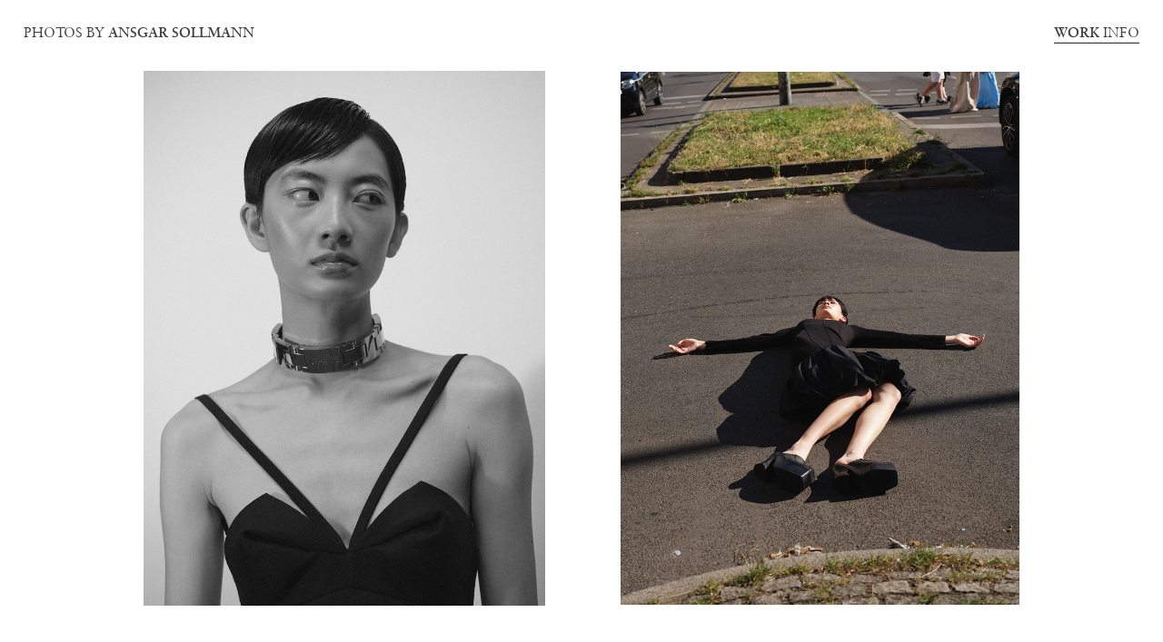

--- FILE ---
content_type: text/html; charset=UTF-8
request_url: https://ansgarsollmann.com/Latest-OV
body_size: 30645
content:
<!DOCTYPE html>
<!-- 

        Running on cargo.site

-->
<html lang="en" data-predefined-style="true" data-css-presets="true" data-css-preset data-typography-preset>
	<head>
<script>
				var __cargo_context__ = 'live';
				var __cargo_js_ver__ = 'c=2806793921';
				var __cargo_maint__ = false;
				
				
			</script>
					<meta http-equiv="X-UA-Compatible" content="IE=edge,chrome=1">
		<meta http-equiv="Content-Type" content="text/html; charset=utf-8">
		<meta name="viewport" content="initial-scale=1.0, maximum-scale=1.0, user-scalable=no">
		
			<meta name="robots" content="index,follow">
		<title>Latest OV — ansgarsollmann</title>
		<meta name="description" content="">
				<meta name="twitter:card" content="summary_large_image">
		<meta name="twitter:title" content="Latest OV — ansgarsollmann">
		<meta name="twitter:description" content="">
		<meta name="twitter:image" content="https://freight.cargo.site/w/1125/i/faff55e6886557f562ae4de54c2c29317ce27733b8582241b6dab7fccf9695fe/Latest_distortedPerception_L1_227_3.jpg">
		<meta property="og:locale" content="en_US">
		<meta property="og:title" content="Latest OV — ansgarsollmann">
		<meta property="og:description" content="">
		<meta property="og:url" content="https://ansgarsollmann.com/Latest-OV">
		<meta property="og:image" content="https://freight.cargo.site/w/1125/i/faff55e6886557f562ae4de54c2c29317ce27733b8582241b6dab7fccf9695fe/Latest_distortedPerception_L1_227_3.jpg">
		<meta property="og:type" content="website">

		<link rel="preconnect" href="https://static.cargo.site" crossorigin>
		<link rel="preconnect" href="https://freight.cargo.site" crossorigin>
				<link rel="preconnect" href="https://type.cargo.site" crossorigin>

		<!--<link rel="preload" href="https://static.cargo.site/assets/social/IconFont-Regular-0.9.3.woff2" as="font" type="font/woff" crossorigin>-->

		

		<link href="https://freight.cargo.site/t/original/i/25427a611d6171cd226b756ff56da8a816ded4e043fc23b49423368136e3d628/METAL_TrueLoveNeverDies_02.ico" rel="shortcut icon">
		<link href="https://ansgarsollmann.com/rss" rel="alternate" type="application/rss+xml" title="ansgarsollmann feed">

		<link href="https://ansgarsollmann.com/stylesheet?c=2806793921&1649274646" id="member_stylesheet" rel="stylesheet" type="text/css" />
<style id="">@font-face{font-family:Icons;src:url(https://static.cargo.site/assets/social/IconFont-Regular-0.9.3.woff2);unicode-range:U+E000-E15C,U+F0000,U+FE0E}@font-face{font-family:Icons;src:url(https://static.cargo.site/assets/social/IconFont-Regular-0.9.3.woff2);font-weight:240;unicode-range:U+E000-E15C,U+F0000,U+FE0E}@font-face{font-family:Icons;src:url(https://static.cargo.site/assets/social/IconFont-Regular-0.9.3.woff2);unicode-range:U+E000-E15C,U+F0000,U+FE0E;font-weight:400}@font-face{font-family:Icons;src:url(https://static.cargo.site/assets/social/IconFont-Regular-0.9.3.woff2);unicode-range:U+E000-E15C,U+F0000,U+FE0E;font-weight:600}@font-face{font-family:Icons;src:url(https://static.cargo.site/assets/social/IconFont-Regular-0.9.3.woff2);unicode-range:U+E000-E15C,U+F0000,U+FE0E;font-weight:800}@font-face{font-family:Icons;src:url(https://static.cargo.site/assets/social/IconFont-Regular-0.9.3.woff2);unicode-range:U+E000-E15C,U+F0000,U+FE0E;font-style:italic}@font-face{font-family:Icons;src:url(https://static.cargo.site/assets/social/IconFont-Regular-0.9.3.woff2);unicode-range:U+E000-E15C,U+F0000,U+FE0E;font-weight:200;font-style:italic}@font-face{font-family:Icons;src:url(https://static.cargo.site/assets/social/IconFont-Regular-0.9.3.woff2);unicode-range:U+E000-E15C,U+F0000,U+FE0E;font-weight:400;font-style:italic}@font-face{font-family:Icons;src:url(https://static.cargo.site/assets/social/IconFont-Regular-0.9.3.woff2);unicode-range:U+E000-E15C,U+F0000,U+FE0E;font-weight:600;font-style:italic}@font-face{font-family:Icons;src:url(https://static.cargo.site/assets/social/IconFont-Regular-0.9.3.woff2);unicode-range:U+E000-E15C,U+F0000,U+FE0E;font-weight:800;font-style:italic}body.iconfont-loading,body.iconfont-loading *{color:transparent!important}body{-moz-osx-font-smoothing:grayscale;-webkit-font-smoothing:antialiased;-webkit-text-size-adjust:none}body.no-scroll{overflow:hidden}/*!
 * Content
 */.page{word-wrap:break-word}:focus{outline:0}.pointer-events-none{pointer-events:none}.pointer-events-auto{pointer-events:auto}.pointer-events-none .page_content .audio-player,.pointer-events-none .page_content .shop_product,.pointer-events-none .page_content a,.pointer-events-none .page_content audio,.pointer-events-none .page_content button,.pointer-events-none .page_content details,.pointer-events-none .page_content iframe,.pointer-events-none .page_content img,.pointer-events-none .page_content input,.pointer-events-none .page_content video{pointer-events:auto}.pointer-events-none .page_content *>a,.pointer-events-none .page_content>a{position:relative}s *{text-transform:inherit}#toolset{position:fixed;bottom:10px;right:10px;z-index:8}.mobile #toolset,.template_site_inframe #toolset{display:none}#toolset a{display:block;height:24px;width:24px;margin:0;padding:0;text-decoration:none;background:rgba(0,0,0,.2)}#toolset a:hover{background:rgba(0,0,0,.8)}[data-adminview] #toolset a,[data-adminview] #toolset_admin a{background:rgba(0,0,0,.04);pointer-events:none;cursor:default}#toolset_admin a:active{background:rgba(0,0,0,.7)}#toolset_admin a svg>*{transform:scale(1.1) translate(0,-.5px);transform-origin:50% 50%}#toolset_admin a svg{pointer-events:none;width:100%!important;height:auto!important}#following-container{overflow:auto;-webkit-overflow-scrolling:touch}#following-container iframe{height:100%;width:100%;position:absolute;top:0;left:0;right:0;bottom:0}:root{--following-width:-400px;--following-animation-duration:450ms}@keyframes following-open{0%{transform:translateX(0)}100%{transform:translateX(var(--following-width))}}@keyframes following-open-inverse{0%{transform:translateX(0)}100%{transform:translateX(calc(-1 * var(--following-width)))}}@keyframes following-close{0%{transform:translateX(var(--following-width))}100%{transform:translateX(0)}}@keyframes following-close-inverse{0%{transform:translateX(calc(-1 * var(--following-width)))}100%{transform:translateX(0)}}body.animate-left{animation:following-open var(--following-animation-duration);animation-fill-mode:both;animation-timing-function:cubic-bezier(.24,1,.29,1)}#following-container.animate-left{animation:following-close-inverse var(--following-animation-duration);animation-fill-mode:both;animation-timing-function:cubic-bezier(.24,1,.29,1)}#following-container.animate-left #following-frame{animation:following-close var(--following-animation-duration);animation-fill-mode:both;animation-timing-function:cubic-bezier(.24,1,.29,1)}body.animate-right{animation:following-close var(--following-animation-duration);animation-fill-mode:both;animation-timing-function:cubic-bezier(.24,1,.29,1)}#following-container.animate-right{animation:following-open-inverse var(--following-animation-duration);animation-fill-mode:both;animation-timing-function:cubic-bezier(.24,1,.29,1)}#following-container.animate-right #following-frame{animation:following-open var(--following-animation-duration);animation-fill-mode:both;animation-timing-function:cubic-bezier(.24,1,.29,1)}.slick-slider{position:relative;display:block;-moz-box-sizing:border-box;box-sizing:border-box;-webkit-user-select:none;-moz-user-select:none;-ms-user-select:none;user-select:none;-webkit-touch-callout:none;-khtml-user-select:none;-ms-touch-action:pan-y;touch-action:pan-y;-webkit-tap-highlight-color:transparent}.slick-list{position:relative;display:block;overflow:hidden;margin:0;padding:0}.slick-list:focus{outline:0}.slick-list.dragging{cursor:pointer;cursor:hand}.slick-slider .slick-list,.slick-slider .slick-track{transform:translate3d(0,0,0);will-change:transform}.slick-track{position:relative;top:0;left:0;display:block}.slick-track:after,.slick-track:before{display:table;content:'';width:1px;height:1px;margin-top:-1px;margin-left:-1px}.slick-track:after{clear:both}.slick-loading .slick-track{visibility:hidden}.slick-slide{display:none;float:left;height:100%;min-height:1px}[dir=rtl] .slick-slide{float:right}.content .slick-slide img{display:inline-block}.content .slick-slide img:not(.image-zoom){cursor:pointer}.content .scrub .slick-list,.content .scrub .slick-slide img:not(.image-zoom){cursor:ew-resize}body.slideshow-scrub-dragging *{cursor:ew-resize!important}.content .slick-slide img:not([src]),.content .slick-slide img[src='']{width:100%;height:auto}.slick-slide.slick-loading img{display:none}.slick-slide.dragging img{pointer-events:none}.slick-initialized .slick-slide{display:block}.slick-loading .slick-slide{visibility:hidden}.slick-vertical .slick-slide{display:block;height:auto;border:1px solid transparent}.slick-arrow.slick-hidden{display:none}.slick-arrow{position:absolute;z-index:9;width:0;top:0;height:100%;cursor:pointer;will-change:opacity;-webkit-transition:opacity 333ms cubic-bezier(.4,0,.22,1);transition:opacity 333ms cubic-bezier(.4,0,.22,1)}.slick-arrow.hidden{opacity:0}.slick-arrow svg{position:absolute;width:36px;height:36px;top:0;left:0;right:0;bottom:0;margin:auto;transform:translate(.25px,.25px)}.slick-arrow svg.right-arrow{transform:translate(.25px,.25px) scaleX(-1)}.slick-arrow svg:active{opacity:.75}.slick-arrow svg .arrow-shape{fill:none!important;stroke:#fff;stroke-linecap:square}.slick-arrow svg .arrow-outline{fill:none!important;stroke-width:2.5px;stroke:rgba(0,0,0,.6);stroke-linecap:square}.slick-arrow.slick-next{right:0;text-align:right}.slick-next svg,.wallpaper-navigation .slick-next svg{margin-right:10px}.mobile .slick-next svg{margin-right:10px}.slick-arrow.slick-prev{text-align:left}.slick-prev svg,.wallpaper-navigation .slick-prev svg{margin-left:10px}.mobile .slick-prev svg{margin-left:10px}.loading_animation{display:none;vertical-align:middle;z-index:15;line-height:0;pointer-events:none;border-radius:100%}.loading_animation.hidden{display:none}.loading_animation.pulsing{opacity:0;display:inline-block;animation-delay:.1s;-webkit-animation-delay:.1s;-moz-animation-delay:.1s;animation-duration:12s;animation-iteration-count:infinite;animation:fade-pulse-in .5s ease-in-out;-moz-animation:fade-pulse-in .5s ease-in-out;-webkit-animation:fade-pulse-in .5s ease-in-out;-webkit-animation-fill-mode:forwards;-moz-animation-fill-mode:forwards;animation-fill-mode:forwards}.loading_animation.pulsing.no-delay{animation-delay:0s;-webkit-animation-delay:0s;-moz-animation-delay:0s}.loading_animation div{border-radius:100%}.loading_animation div svg{max-width:100%;height:auto}.loading_animation div,.loading_animation div svg{width:20px;height:20px}.loading_animation.full-width svg{width:100%;height:auto}.loading_animation.full-width.big svg{width:100px;height:100px}.loading_animation div svg>*{fill:#ccc}.loading_animation div{-webkit-animation:spin-loading 12s ease-out;-webkit-animation-iteration-count:infinite;-moz-animation:spin-loading 12s ease-out;-moz-animation-iteration-count:infinite;animation:spin-loading 12s ease-out;animation-iteration-count:infinite}.loading_animation.hidden{display:none}[data-backdrop] .loading_animation{position:absolute;top:15px;left:15px;z-index:99}.loading_animation.position-absolute.middle{top:calc(50% - 10px);left:calc(50% - 10px)}.loading_animation.position-absolute.topleft{top:0;left:0}.loading_animation.position-absolute.middleright{top:calc(50% - 10px);right:1rem}.loading_animation.position-absolute.middleleft{top:calc(50% - 10px);left:1rem}.loading_animation.gray div svg>*{fill:#999}.loading_animation.gray-dark div svg>*{fill:#666}.loading_animation.gray-darker div svg>*{fill:#555}.loading_animation.gray-light div svg>*{fill:#ccc}.loading_animation.white div svg>*{fill:rgba(255,255,255,.85)}.loading_animation.blue div svg>*{fill:#698fff}.loading_animation.inline{display:inline-block;margin-bottom:.5ex}.loading_animation.inline.left{margin-right:.5ex}@-webkit-keyframes fade-pulse-in{0%{opacity:0}50%{opacity:.5}100%{opacity:1}}@-moz-keyframes fade-pulse-in{0%{opacity:0}50%{opacity:.5}100%{opacity:1}}@keyframes fade-pulse-in{0%{opacity:0}50%{opacity:.5}100%{opacity:1}}@-webkit-keyframes pulsate{0%{opacity:1}50%{opacity:0}100%{opacity:1}}@-moz-keyframes pulsate{0%{opacity:1}50%{opacity:0}100%{opacity:1}}@keyframes pulsate{0%{opacity:1}50%{opacity:0}100%{opacity:1}}@-webkit-keyframes spin-loading{0%{transform:rotate(0)}9%{transform:rotate(1050deg)}18%{transform:rotate(-1090deg)}20%{transform:rotate(-1080deg)}23%{transform:rotate(-1080deg)}28%{transform:rotate(-1095deg)}29%{transform:rotate(-1065deg)}34%{transform:rotate(-1080deg)}35%{transform:rotate(-1050deg)}40%{transform:rotate(-1065deg)}41%{transform:rotate(-1035deg)}44%{transform:rotate(-1035deg)}47%{transform:rotate(-2160deg)}50%{transform:rotate(-2160deg)}56%{transform:rotate(45deg)}60%{transform:rotate(45deg)}80%{transform:rotate(6120deg)}100%{transform:rotate(0)}}@keyframes spin-loading{0%{transform:rotate(0)}9%{transform:rotate(1050deg)}18%{transform:rotate(-1090deg)}20%{transform:rotate(-1080deg)}23%{transform:rotate(-1080deg)}28%{transform:rotate(-1095deg)}29%{transform:rotate(-1065deg)}34%{transform:rotate(-1080deg)}35%{transform:rotate(-1050deg)}40%{transform:rotate(-1065deg)}41%{transform:rotate(-1035deg)}44%{transform:rotate(-1035deg)}47%{transform:rotate(-2160deg)}50%{transform:rotate(-2160deg)}56%{transform:rotate(45deg)}60%{transform:rotate(45deg)}80%{transform:rotate(6120deg)}100%{transform:rotate(0)}}[grid-row]{align-items:flex-start;box-sizing:border-box;display:-webkit-box;display:-webkit-flex;display:-ms-flexbox;display:flex;-webkit-flex-wrap:wrap;-ms-flex-wrap:wrap;flex-wrap:wrap}[grid-col]{box-sizing:border-box}[grid-row] [grid-col].empty:after{content:"\0000A0";cursor:text}body.mobile[data-adminview=content-editproject] [grid-row] [grid-col].empty:after{display:none}[grid-col=auto]{-webkit-box-flex:1;-webkit-flex:1;-ms-flex:1;flex:1}[grid-col=x12]{width:100%}[grid-col=x11]{width:50%}[grid-col=x10]{width:33.33%}[grid-col=x9]{width:25%}[grid-col=x8]{width:20%}[grid-col=x7]{width:16.666666667%}[grid-col=x6]{width:14.285714286%}[grid-col=x5]{width:12.5%}[grid-col=x4]{width:11.111111111%}[grid-col=x3]{width:10%}[grid-col=x2]{width:9.090909091%}[grid-col=x1]{width:8.333333333%}[grid-col="1"]{width:8.33333%}[grid-col="2"]{width:16.66667%}[grid-col="3"]{width:25%}[grid-col="4"]{width:33.33333%}[grid-col="5"]{width:41.66667%}[grid-col="6"]{width:50%}[grid-col="7"]{width:58.33333%}[grid-col="8"]{width:66.66667%}[grid-col="9"]{width:75%}[grid-col="10"]{width:83.33333%}[grid-col="11"]{width:91.66667%}[grid-col="12"]{width:100%}body.mobile [grid-responsive] [grid-col]{width:100%;-webkit-box-flex:none;-webkit-flex:none;-ms-flex:none;flex:none}[data-ce-host=true][contenteditable=true] [grid-pad]{pointer-events:none}[data-ce-host=true][contenteditable=true] [grid-pad]>*{pointer-events:auto}[grid-pad="0"]{padding:0}[grid-pad="0.25"]{padding:.125rem}[grid-pad="0.5"]{padding:.25rem}[grid-pad="0.75"]{padding:.375rem}[grid-pad="1"]{padding:.5rem}[grid-pad="1.25"]{padding:.625rem}[grid-pad="1.5"]{padding:.75rem}[grid-pad="1.75"]{padding:.875rem}[grid-pad="2"]{padding:1rem}[grid-pad="2.5"]{padding:1.25rem}[grid-pad="3"]{padding:1.5rem}[grid-pad="3.5"]{padding:1.75rem}[grid-pad="4"]{padding:2rem}[grid-pad="5"]{padding:2.5rem}[grid-pad="6"]{padding:3rem}[grid-pad="7"]{padding:3.5rem}[grid-pad="8"]{padding:4rem}[grid-pad="9"]{padding:4.5rem}[grid-pad="10"]{padding:5rem}[grid-gutter="0"]{margin:0}[grid-gutter="0.5"]{margin:-.25rem}[grid-gutter="1"]{margin:-.5rem}[grid-gutter="1.5"]{margin:-.75rem}[grid-gutter="2"]{margin:-1rem}[grid-gutter="2.5"]{margin:-1.25rem}[grid-gutter="3"]{margin:-1.5rem}[grid-gutter="3.5"]{margin:-1.75rem}[grid-gutter="4"]{margin:-2rem}[grid-gutter="5"]{margin:-2.5rem}[grid-gutter="6"]{margin:-3rem}[grid-gutter="7"]{margin:-3.5rem}[grid-gutter="8"]{margin:-4rem}[grid-gutter="10"]{margin:-5rem}[grid-gutter="12"]{margin:-6rem}[grid-gutter="14"]{margin:-7rem}[grid-gutter="16"]{margin:-8rem}[grid-gutter="18"]{margin:-9rem}[grid-gutter="20"]{margin:-10rem}small{max-width:100%;text-decoration:inherit}img:not([src]),img[src='']{outline:1px solid rgba(177,177,177,.4);outline-offset:-1px;content:url([data-uri])}img.image-zoom{cursor:-webkit-zoom-in;cursor:-moz-zoom-in;cursor:zoom-in}#imprimatur{color:#333;font-size:10px;font-family:-apple-system,BlinkMacSystemFont,"Segoe UI",Roboto,Oxygen,Ubuntu,Cantarell,"Open Sans","Helvetica Neue",sans-serif,"Sans Serif",Icons;/*!System*/position:fixed;opacity:.3;right:-28px;bottom:160px;transform:rotate(270deg);-ms-transform:rotate(270deg);-webkit-transform:rotate(270deg);z-index:8;text-transform:uppercase;color:#999;opacity:.5;padding-bottom:2px;text-decoration:none}.mobile #imprimatur{display:none}bodycopy cargo-link a{font-family:-apple-system,BlinkMacSystemFont,"Segoe UI",Roboto,Oxygen,Ubuntu,Cantarell,"Open Sans","Helvetica Neue",sans-serif,"Sans Serif",Icons;/*!System*/font-size:12px;font-style:normal;font-weight:400;transform:rotate(270deg);text-decoration:none;position:fixed!important;right:-27px;bottom:100px;text-decoration:none;letter-spacing:normal;background:0 0;border:0;border-bottom:0;outline:0}/*! PhotoSwipe Default UI CSS by Dmitry Semenov | photoswipe.com | MIT license */.pswp--has_mouse .pswp__button--arrow--left,.pswp--has_mouse .pswp__button--arrow--right,.pswp__ui{visibility:visible}.pswp--minimal--dark .pswp__top-bar,.pswp__button{background:0 0}.pswp,.pswp__bg,.pswp__container,.pswp__img--placeholder,.pswp__zoom-wrap,.quick-view-navigation{-webkit-backface-visibility:hidden}.pswp__button{cursor:pointer;opacity:1;-webkit-appearance:none;transition:opacity .2s;-webkit-box-shadow:none;box-shadow:none}.pswp__button-close>svg{top:10px;right:10px;margin-left:auto}.pswp--touch .quick-view-navigation{display:none}.pswp__ui{-webkit-font-smoothing:auto;opacity:1;z-index:1550}.quick-view-navigation{will-change:opacity;-webkit-transition:opacity 333ms cubic-bezier(.4,0,.22,1);transition:opacity 333ms cubic-bezier(.4,0,.22,1)}.quick-view-navigation .pswp__group .pswp__button{pointer-events:auto}.pswp__button>svg{position:absolute;width:36px;height:36px}.quick-view-navigation .pswp__group:active svg{opacity:.75}.pswp__button svg .shape-shape{fill:#fff}.pswp__button svg .shape-outline{fill:#000}.pswp__button-prev>svg{top:0;bottom:0;left:10px;margin:auto}.pswp__button-next>svg{top:0;bottom:0;right:10px;margin:auto}.quick-view-navigation .pswp__group .pswp__button-prev{position:absolute;left:0;top:0;width:0;height:100%}.quick-view-navigation .pswp__group .pswp__button-next{position:absolute;right:0;top:0;width:0;height:100%}.quick-view-navigation .close-button,.quick-view-navigation .left-arrow,.quick-view-navigation .right-arrow{transform:translate(.25px,.25px)}.quick-view-navigation .right-arrow{transform:translate(.25px,.25px) scaleX(-1)}.pswp__button svg .shape-outline{fill:transparent!important;stroke:#000;stroke-width:2.5px;stroke-linecap:square}.pswp__button svg .shape-shape{fill:transparent!important;stroke:#fff;stroke-width:1.5px;stroke-linecap:square}.pswp__bg,.pswp__scroll-wrap,.pswp__zoom-wrap{width:100%;position:absolute}.quick-view-navigation .pswp__group .pswp__button-close{margin:0}.pswp__container,.pswp__item,.pswp__zoom-wrap{right:0;bottom:0;top:0;position:absolute;left:0}.pswp__ui--hidden .pswp__button{opacity:.001}.pswp__ui--hidden .pswp__button,.pswp__ui--hidden .pswp__button *{pointer-events:none}.pswp .pswp__ui.pswp__ui--displaynone{display:none}.pswp__element--disabled{display:none!important}/*! PhotoSwipe main CSS by Dmitry Semenov | photoswipe.com | MIT license */.pswp{position:fixed;display:none;height:100%;width:100%;top:0;left:0;right:0;bottom:0;margin:auto;-ms-touch-action:none;touch-action:none;z-index:9999999;-webkit-text-size-adjust:100%;line-height:initial;letter-spacing:initial;outline:0}.pswp img{max-width:none}.pswp--zoom-disabled .pswp__img{cursor:default!important}.pswp--animate_opacity{opacity:.001;will-change:opacity;-webkit-transition:opacity 333ms cubic-bezier(.4,0,.22,1);transition:opacity 333ms cubic-bezier(.4,0,.22,1)}.pswp--open{display:block}.pswp--zoom-allowed .pswp__img{cursor:-webkit-zoom-in;cursor:-moz-zoom-in;cursor:zoom-in}.pswp--zoomed-in .pswp__img{cursor:-webkit-grab;cursor:-moz-grab;cursor:grab}.pswp--dragging .pswp__img{cursor:-webkit-grabbing;cursor:-moz-grabbing;cursor:grabbing}.pswp__bg{left:0;top:0;height:100%;opacity:0;transform:translateZ(0);will-change:opacity}.pswp__scroll-wrap{left:0;top:0;height:100%}.pswp__container,.pswp__zoom-wrap{-ms-touch-action:none;touch-action:none}.pswp__container,.pswp__img{-webkit-user-select:none;-moz-user-select:none;-ms-user-select:none;user-select:none;-webkit-tap-highlight-color:transparent;-webkit-touch-callout:none}.pswp__zoom-wrap{-webkit-transform-origin:left top;-ms-transform-origin:left top;transform-origin:left top;-webkit-transition:-webkit-transform 222ms cubic-bezier(.4,0,.22,1);transition:transform 222ms cubic-bezier(.4,0,.22,1)}.pswp__bg{-webkit-transition:opacity 222ms cubic-bezier(.4,0,.22,1);transition:opacity 222ms cubic-bezier(.4,0,.22,1)}.pswp--animated-in .pswp__bg,.pswp--animated-in .pswp__zoom-wrap{-webkit-transition:none;transition:none}.pswp--hide-overflow .pswp__scroll-wrap,.pswp--hide-overflow.pswp{overflow:hidden}.pswp__img{position:absolute;width:auto;height:auto;top:0;left:0}.pswp__img--placeholder--blank{background:#222}.pswp--ie .pswp__img{width:100%!important;height:auto!important;left:0;top:0}.pswp__ui--idle{opacity:0}.pswp__error-msg{position:absolute;left:0;top:50%;width:100%;text-align:center;font-size:14px;line-height:16px;margin-top:-8px;color:#ccc}.pswp__error-msg a{color:#ccc;text-decoration:underline}.pswp__error-msg{font-family:-apple-system,BlinkMacSystemFont,"Segoe UI",Roboto,Oxygen,Ubuntu,Cantarell,"Open Sans","Helvetica Neue",sans-serif}.quick-view.mouse-down .iframe-item{pointer-events:none!important}.quick-view-caption-positioner{pointer-events:none;width:100%;height:100%}.quick-view-caption-wrapper{margin:auto;position:absolute;bottom:0;left:0;right:0}.quick-view-horizontal-align-left .quick-view-caption-wrapper{margin-left:0}.quick-view-horizontal-align-right .quick-view-caption-wrapper{margin-right:0}[data-quick-view-caption]{transition:.1s opacity ease-in-out;position:absolute;bottom:0;left:0;right:0}.quick-view-horizontal-align-left [data-quick-view-caption]{text-align:left}.quick-view-horizontal-align-right [data-quick-view-caption]{text-align:right}.quick-view-caption{transition:.1s opacity ease-in-out}.quick-view-caption>*{display:inline-block}.quick-view-caption *{pointer-events:auto}.quick-view-caption.hidden{opacity:0}.shop_product .dropdown_wrapper{flex:0 0 100%;position:relative}.shop_product select{appearance:none;-moz-appearance:none;-webkit-appearance:none;outline:0;-webkit-font-smoothing:antialiased;-moz-osx-font-smoothing:grayscale;cursor:pointer;border-radius:0;white-space:nowrap;overflow:hidden!important;text-overflow:ellipsis}.shop_product select.dropdown::-ms-expand{display:none}.shop_product a{cursor:pointer;border-bottom:none;text-decoration:none}.shop_product a.out-of-stock{pointer-events:none}body.audio-player-dragging *{cursor:ew-resize!important}.audio-player{display:inline-flex;flex:1 0 calc(100% - 2px);width:calc(100% - 2px)}.audio-player .button{height:100%;flex:0 0 3.3rem;display:flex}.audio-player .separator{left:3.3rem;height:100%}.audio-player .buffer{width:0%;height:100%;transition:left .3s linear,width .3s linear}.audio-player.seeking .buffer{transition:left 0s,width 0s}.audio-player.seeking{user-select:none;-webkit-user-select:none;cursor:ew-resize}.audio-player.seeking *{user-select:none;-webkit-user-select:none;cursor:ew-resize}.audio-player .bar{overflow:hidden;display:flex;justify-content:space-between;align-content:center;flex-grow:1}.audio-player .progress{width:0%;height:100%;transition:width .3s linear}.audio-player.seeking .progress{transition:width 0s}.audio-player .pause,.audio-player .play{cursor:pointer;height:100%}.audio-player .note-icon{margin:auto 0;order:2;flex:0 1 auto}.audio-player .title{white-space:nowrap;overflow:hidden;text-overflow:ellipsis;pointer-events:none;user-select:none;padding:.5rem 0 .5rem 1rem;margin:auto auto auto 0;flex:0 3 auto;min-width:0;width:100%}.audio-player .total-time{flex:0 1 auto;margin:auto 0}.audio-player .current-time,.audio-player .play-text{flex:0 1 auto;margin:auto 0}.audio-player .stream-anim{user-select:none;margin:auto auto auto 0}.audio-player .stream-anim span{display:inline-block}.audio-player .buffer,.audio-player .current-time,.audio-player .note-svg,.audio-player .play-text,.audio-player .separator,.audio-player .total-time{user-select:none;pointer-events:none}.audio-player .buffer,.audio-player .play-text,.audio-player .progress{position:absolute}.audio-player,.audio-player .bar,.audio-player .button,.audio-player .current-time,.audio-player .note-icon,.audio-player .pause,.audio-player .play,.audio-player .total-time{position:relative}body.mobile .audio-player,body.mobile .audio-player *{-webkit-touch-callout:none}#standalone-admin-frame{border:0;width:400px;position:absolute;right:0;top:0;height:100vh;z-index:99}body[standalone-admin=true] #standalone-admin-frame{transform:translate(0,0)}body[standalone-admin=true] .main_container{width:calc(100% - 400px)}body[standalone-admin=false] #standalone-admin-frame{transform:translate(100%,0)}body[standalone-admin=false] .main_container{width:100%}.toggle_standaloneAdmin{position:fixed;top:0;right:400px;height:40px;width:40px;z-index:999;cursor:pointer;background-color:rgba(0,0,0,.4)}.toggle_standaloneAdmin:active{opacity:.7}body[standalone-admin=false] .toggle_standaloneAdmin{right:0}.toggle_standaloneAdmin *{color:#fff;fill:#fff}.toggle_standaloneAdmin svg{padding:6px;width:100%;height:100%;opacity:.85}body[standalone-admin=false] .toggle_standaloneAdmin #close,body[standalone-admin=true] .toggle_standaloneAdmin #backdropsettings{display:none}.toggle_standaloneAdmin>div{width:100%;height:100%}#admin_toggle_button{position:fixed;top:50%;transform:translate(0,-50%);right:400px;height:36px;width:12px;z-index:999;cursor:pointer;background-color:rgba(0,0,0,.09);padding-left:2px;margin-right:5px}#admin_toggle_button .bar{content:'';background:rgba(0,0,0,.09);position:fixed;width:5px;bottom:0;top:0;z-index:10}#admin_toggle_button:active{background:rgba(0,0,0,.065)}#admin_toggle_button *{color:#fff;fill:#fff}#admin_toggle_button svg{padding:0;width:16px;height:36px;margin-left:1px;opacity:1}#admin_toggle_button svg *{fill:#fff;opacity:1}#admin_toggle_button[data-state=closed] .toggle_admin_close{display:none}#admin_toggle_button[data-state=closed],#admin_toggle_button[data-state=closed] .toggle_admin_open{width:20px;cursor:pointer;margin:0}#admin_toggle_button[data-state=closed] svg{margin-left:2px}#admin_toggle_button[data-state=open] .toggle_admin_open{display:none}select,select *{text-rendering:auto!important}b b{font-weight:inherit}*{-webkit-box-sizing:border-box;-moz-box-sizing:border-box;box-sizing:border-box}customhtml>*{position:relative;z-index:10}body,html{min-height:100vh;margin:0;padding:0}html{touch-action:manipulation;position:relative;background-color:#fff}.main_container{min-height:100vh;width:100%;overflow:hidden}.container{display:-webkit-box;display:-webkit-flex;display:-moz-box;display:-ms-flexbox;display:flex;-webkit-flex-wrap:wrap;-moz-flex-wrap:wrap;-ms-flex-wrap:wrap;flex-wrap:wrap;max-width:100%;width:100%;overflow:visible}.container{align-items:flex-start;-webkit-align-items:flex-start}.page{z-index:2}.page ul li>text-limit{display:block}.content,.content_container,.pinned{-webkit-flex:1 0 auto;-moz-flex:1 0 auto;-ms-flex:1 0 auto;flex:1 0 auto;max-width:100%}.content_container{width:100%}.content_container.full_height{min-height:100vh}.page_background{position:absolute;top:0;left:0;width:100%;height:100%}.page_container{position:relative;overflow:visible;width:100%}.backdrop{position:absolute;top:0;z-index:1;width:100%;height:100%;max-height:100vh}.backdrop>div{position:absolute;top:0;left:0;width:100%;height:100%;-webkit-backface-visibility:hidden;backface-visibility:hidden;transform:translate3d(0,0,0);contain:strict}[data-backdrop].backdrop>div[data-overflowing]{max-height:100vh;position:absolute;top:0;left:0}body.mobile [split-responsive]{display:flex;flex-direction:column}body.mobile [split-responsive] .container{width:100%;order:2}body.mobile [split-responsive] .backdrop{position:relative;height:50vh;width:100%;order:1}body.mobile [split-responsive] [data-auxiliary].backdrop{position:absolute;height:50vh;width:100%;order:1}.page{position:relative;z-index:2}img[data-align=left]{float:left}img[data-align=right]{float:right}[data-rotation]{transform-origin:center center}.content .page_content:not([contenteditable=true]) [data-draggable]{pointer-events:auto!important;backface-visibility:hidden}.preserve-3d{-moz-transform-style:preserve-3d;transform-style:preserve-3d}.content .page_content:not([contenteditable=true]) [data-draggable] iframe{pointer-events:none!important}.dragging-active iframe{pointer-events:none!important}.content .page_content:not([contenteditable=true]) [data-draggable]:active{opacity:1}.content .scroll-transition-fade{transition:transform 1s ease-in-out,opacity .8s ease-in-out}.content .scroll-transition-fade.below-viewport{opacity:0;transform:translateY(40px)}.mobile.full_width .page_container:not([split-layout]) .container_width{width:100%}[data-view=pinned_bottom] .bottom_pin_invisibility{visibility:hidden}.pinned{position:relative;width:100%}.pinned .page_container.accommodate:not(.fixed):not(.overlay){z-index:2}.pinned .page_container.overlay{position:absolute;z-index:4}.pinned .page_container.overlay.fixed{position:fixed}.pinned .page_container.overlay.fixed .page{max-height:100vh;-webkit-overflow-scrolling:touch}.pinned .page_container.overlay.fixed .page.allow-scroll{overflow-y:auto;overflow-x:hidden}.pinned .page_container.overlay.fixed .page.allow-scroll{align-items:flex-start;-webkit-align-items:flex-start}.pinned .page_container .page.allow-scroll::-webkit-scrollbar{width:0;background:0 0;display:none}.pinned.pinned_top .page_container.overlay{left:0;top:0}.pinned.pinned_bottom .page_container.overlay{left:0;bottom:0}div[data-container=set]:empty{margin-top:1px}.thumbnails{position:relative;z-index:1}[thumbnails=grid]{align-items:baseline}[thumbnails=justify] .thumbnail{box-sizing:content-box}[thumbnails][data-padding-zero] .thumbnail{margin-bottom:-1px}[thumbnails=montessori] .thumbnail{pointer-events:auto;position:absolute}[thumbnails] .thumbnail>a{display:block;text-decoration:none}[thumbnails=montessori]{height:0}[thumbnails][data-resizing],[thumbnails][data-resizing] *{cursor:nwse-resize}[thumbnails] .thumbnail .resize-handle{cursor:nwse-resize;width:26px;height:26px;padding:5px;position:absolute;opacity:.75;right:-1px;bottom:-1px;z-index:100}[thumbnails][data-resizing] .resize-handle{display:none}[thumbnails] .thumbnail .resize-handle svg{position:absolute;top:0;left:0}[thumbnails] .thumbnail .resize-handle:hover{opacity:1}[data-can-move].thumbnail .resize-handle svg .resize_path_outline{fill:#fff}[data-can-move].thumbnail .resize-handle svg .resize_path{fill:#000}[thumbnails=montessori] .thumbnail_sizer{height:0;width:100%;position:relative;padding-bottom:100%;pointer-events:none}[thumbnails] .thumbnail img{display:block;min-height:3px;margin-bottom:0}[thumbnails] .thumbnail img:not([src]),img[src=""]{margin:0!important;width:100%;min-height:3px;height:100%!important;position:absolute}[aspect-ratio="1x1"].thumb_image{height:0;padding-bottom:100%;overflow:hidden}[aspect-ratio="4x3"].thumb_image{height:0;padding-bottom:75%;overflow:hidden}[aspect-ratio="16x9"].thumb_image{height:0;padding-bottom:56.25%;overflow:hidden}[thumbnails] .thumb_image{width:100%;position:relative}[thumbnails][thumbnail-vertical-align=top]{align-items:flex-start}[thumbnails][thumbnail-vertical-align=middle]{align-items:center}[thumbnails][thumbnail-vertical-align=bottom]{align-items:baseline}[thumbnails][thumbnail-horizontal-align=left]{justify-content:flex-start}[thumbnails][thumbnail-horizontal-align=middle]{justify-content:center}[thumbnails][thumbnail-horizontal-align=right]{justify-content:flex-end}.thumb_image.default_image>svg{position:absolute;top:0;left:0;bottom:0;right:0;width:100%;height:100%}.thumb_image.default_image{outline:1px solid #ccc;outline-offset:-1px;position:relative}.mobile.full_width [data-view=Thumbnail] .thumbnails_width{width:100%}.content [data-draggable] a:active,.content [data-draggable] img:active{opacity:initial}.content .draggable-dragging{opacity:initial}[data-draggable].draggable_visible{visibility:visible}[data-draggable].draggable_hidden{visibility:hidden}.gallery_card [data-draggable],.marquee [data-draggable]{visibility:inherit}[data-draggable]{visibility:visible;background-color:rgba(0,0,0,.003)}#site_menu_panel_container .image-gallery:not(.initialized){height:0;padding-bottom:100%;min-height:initial}.image-gallery:not(.initialized){min-height:100vh;visibility:hidden;width:100%}.image-gallery .gallery_card img{display:block;width:100%;height:auto}.image-gallery .gallery_card{transform-origin:center}.image-gallery .gallery_card.dragging{opacity:.1;transform:initial!important}.image-gallery:not([image-gallery=slideshow]) .gallery_card iframe:only-child,.image-gallery:not([image-gallery=slideshow]) .gallery_card video:only-child{width:100%;height:100%;top:0;left:0;position:absolute}.image-gallery[image-gallery=slideshow] .gallery_card video[muted][autoplay]:not([controls]),.image-gallery[image-gallery=slideshow] .gallery_card video[muted][data-autoplay]:not([controls]){pointer-events:none}.image-gallery [image-gallery-pad="0"] video:only-child{object-fit:cover;height:calc(100% + 1px)}div.image-gallery>a,div.image-gallery>iframe,div.image-gallery>img,div.image-gallery>video{display:none}[image-gallery-row]{align-items:flex-start;box-sizing:border-box;display:-webkit-box;display:-webkit-flex;display:-ms-flexbox;display:flex;-webkit-flex-wrap:wrap;-ms-flex-wrap:wrap;flex-wrap:wrap}.image-gallery .gallery_card_image{width:100%;position:relative}[data-predefined-style=true] .image-gallery a.gallery_card{display:block;border:none}[image-gallery-col]{box-sizing:border-box}[image-gallery-col=x12]{width:100%}[image-gallery-col=x11]{width:50%}[image-gallery-col=x10]{width:33.33%}[image-gallery-col=x9]{width:25%}[image-gallery-col=x8]{width:20%}[image-gallery-col=x7]{width:16.666666667%}[image-gallery-col=x6]{width:14.285714286%}[image-gallery-col=x5]{width:12.5%}[image-gallery-col=x4]{width:11.111111111%}[image-gallery-col=x3]{width:10%}[image-gallery-col=x2]{width:9.090909091%}[image-gallery-col=x1]{width:8.333333333%}.content .page_content [image-gallery-pad].image-gallery{pointer-events:none}.content .page_content [image-gallery-pad].image-gallery .gallery_card_image>*,.content .page_content [image-gallery-pad].image-gallery .gallery_image_caption{pointer-events:auto}.content .page_content [image-gallery-pad="0"]{padding:0}.content .page_content [image-gallery-pad="0.25"]{padding:.125rem}.content .page_content [image-gallery-pad="0.5"]{padding:.25rem}.content .page_content [image-gallery-pad="0.75"]{padding:.375rem}.content .page_content [image-gallery-pad="1"]{padding:.5rem}.content .page_content [image-gallery-pad="1.25"]{padding:.625rem}.content .page_content [image-gallery-pad="1.5"]{padding:.75rem}.content .page_content [image-gallery-pad="1.75"]{padding:.875rem}.content .page_content [image-gallery-pad="2"]{padding:1rem}.content .page_content [image-gallery-pad="2.5"]{padding:1.25rem}.content .page_content [image-gallery-pad="3"]{padding:1.5rem}.content .page_content [image-gallery-pad="3.5"]{padding:1.75rem}.content .page_content [image-gallery-pad="4"]{padding:2rem}.content .page_content [image-gallery-pad="5"]{padding:2.5rem}.content .page_content [image-gallery-pad="6"]{padding:3rem}.content .page_content [image-gallery-pad="7"]{padding:3.5rem}.content .page_content [image-gallery-pad="8"]{padding:4rem}.content .page_content [image-gallery-pad="9"]{padding:4.5rem}.content .page_content [image-gallery-pad="10"]{padding:5rem}.content .page_content [image-gallery-gutter="0"]{margin:0}.content .page_content [image-gallery-gutter="0.5"]{margin:-.25rem}.content .page_content [image-gallery-gutter="1"]{margin:-.5rem}.content .page_content [image-gallery-gutter="1.5"]{margin:-.75rem}.content .page_content [image-gallery-gutter="2"]{margin:-1rem}.content .page_content [image-gallery-gutter="2.5"]{margin:-1.25rem}.content .page_content [image-gallery-gutter="3"]{margin:-1.5rem}.content .page_content [image-gallery-gutter="3.5"]{margin:-1.75rem}.content .page_content [image-gallery-gutter="4"]{margin:-2rem}.content .page_content [image-gallery-gutter="5"]{margin:-2.5rem}.content .page_content [image-gallery-gutter="6"]{margin:-3rem}.content .page_content [image-gallery-gutter="7"]{margin:-3.5rem}.content .page_content [image-gallery-gutter="8"]{margin:-4rem}.content .page_content [image-gallery-gutter="10"]{margin:-5rem}.content .page_content [image-gallery-gutter="12"]{margin:-6rem}.content .page_content [image-gallery-gutter="14"]{margin:-7rem}.content .page_content [image-gallery-gutter="16"]{margin:-8rem}.content .page_content [image-gallery-gutter="18"]{margin:-9rem}.content .page_content [image-gallery-gutter="20"]{margin:-10rem}[image-gallery=slideshow]:not(.initialized)>*{min-height:1px;opacity:0;min-width:100%}[image-gallery=slideshow][data-constrained-by=height] [image-gallery-vertical-align].slick-track{align-items:flex-start}[image-gallery=slideshow] img.image-zoom:active{opacity:initial}[image-gallery=slideshow].slick-initialized .gallery_card{pointer-events:none}[image-gallery=slideshow].slick-initialized .gallery_card.slick-current{pointer-events:auto}[image-gallery=slideshow] .gallery_card:not(.has_caption){line-height:0}.content .page_content [image-gallery=slideshow].image-gallery>*{pointer-events:auto}.content [image-gallery=slideshow].image-gallery.slick-initialized .gallery_card{overflow:hidden;margin:0;display:flex;flex-flow:row wrap;flex-shrink:0}.content [image-gallery=slideshow].image-gallery.slick-initialized .gallery_card.slick-current{overflow:visible}[image-gallery=slideshow] .gallery_image_caption{opacity:1;transition:opacity .3s;-webkit-transition:opacity .3s;width:100%;margin-left:auto;margin-right:auto;clear:both}[image-gallery-horizontal-align=left] .gallery_image_caption{text-align:left}[image-gallery-horizontal-align=middle] .gallery_image_caption{text-align:center}[image-gallery-horizontal-align=right] .gallery_image_caption{text-align:right}[image-gallery=slideshow][data-slideshow-in-transition] .gallery_image_caption{opacity:0;transition:opacity .3s;-webkit-transition:opacity .3s}[image-gallery=slideshow] .gallery_card_image{width:initial;margin:0;display:inline-block}[image-gallery=slideshow] .gallery_card img{margin:0;display:block}[image-gallery=slideshow][data-exploded]{align-items:flex-start;box-sizing:border-box;display:-webkit-box;display:-webkit-flex;display:-ms-flexbox;display:flex;-webkit-flex-wrap:wrap;-ms-flex-wrap:wrap;flex-wrap:wrap;justify-content:flex-start;align-content:flex-start}[image-gallery=slideshow][data-exploded] .gallery_card{padding:1rem;width:16.666%}[image-gallery=slideshow][data-exploded] .gallery_card_image{height:0;display:block;width:100%}[image-gallery=grid]{align-items:baseline}[image-gallery=grid] .gallery_card.has_caption .gallery_card_image{display:block}[image-gallery=grid] [image-gallery-pad="0"].gallery_card{margin-bottom:-1px}[image-gallery=grid] .gallery_card img{margin:0}[image-gallery=columns] .gallery_card img{margin:0}[image-gallery=justify]{align-items:flex-start}[image-gallery=justify] .gallery_card img{margin:0}[image-gallery=montessori][image-gallery-row]{display:block}[image-gallery=montessori] a.gallery_card,[image-gallery=montessori] div.gallery_card{position:absolute;pointer-events:auto}[image-gallery=montessori][data-can-move] .gallery_card,[image-gallery=montessori][data-can-move] .gallery_card .gallery_card_image,[image-gallery=montessori][data-can-move] .gallery_card .gallery_card_image>*{cursor:move}[image-gallery=montessori]{position:relative;height:0}[image-gallery=freeform] .gallery_card{position:relative}[image-gallery=freeform] [image-gallery-pad="0"].gallery_card{margin-bottom:-1px}[image-gallery-vertical-align]{display:flex;flex-flow:row wrap}[image-gallery-vertical-align].slick-track{display:flex;flex-flow:row nowrap}.image-gallery .slick-list{margin-bottom:-.3px}[image-gallery-vertical-align=top]{align-content:flex-start;align-items:flex-start}[image-gallery-vertical-align=middle]{align-items:center;align-content:center}[image-gallery-vertical-align=bottom]{align-content:flex-end;align-items:flex-end}[image-gallery-horizontal-align=left]{justify-content:flex-start}[image-gallery-horizontal-align=middle]{justify-content:center}[image-gallery-horizontal-align=right]{justify-content:flex-end}.image-gallery[data-resizing],.image-gallery[data-resizing] *{cursor:nwse-resize!important}.image-gallery .gallery_card .resize-handle,.image-gallery .gallery_card .resize-handle *{cursor:nwse-resize!important}.image-gallery .gallery_card .resize-handle{width:26px;height:26px;padding:5px;position:absolute;opacity:.75;right:-1px;bottom:-1px;z-index:10}.image-gallery[data-resizing] .resize-handle{display:none}.image-gallery .gallery_card .resize-handle svg{cursor:nwse-resize!important;position:absolute;top:0;left:0}.image-gallery .gallery_card .resize-handle:hover{opacity:1}[data-can-move].gallery_card .resize-handle svg .resize_path_outline{fill:#fff}[data-can-move].gallery_card .resize-handle svg .resize_path{fill:#000}[image-gallery=montessori] .thumbnail_sizer{height:0;width:100%;position:relative;padding-bottom:100%;pointer-events:none}#site_menu_button{display:block;text-decoration:none;pointer-events:auto;z-index:9;vertical-align:top;cursor:pointer;box-sizing:content-box;font-family:Icons}#site_menu_button.custom_icon{padding:0;line-height:0}#site_menu_button.custom_icon img{width:100%;height:auto}#site_menu_wrapper.disabled #site_menu_button{display:none}#site_menu_wrapper.mobile_only #site_menu_button{display:none}body.mobile #site_menu_wrapper.mobile_only:not(.disabled) #site_menu_button:not(.active){display:block}#site_menu_panel_container[data-type=cargo_menu] #site_menu_panel{display:block;position:fixed;top:0;right:0;bottom:0;left:0;z-index:10;cursor:default}.site_menu{pointer-events:auto;position:absolute;z-index:11;top:0;bottom:0;line-height:0;max-width:400px;min-width:300px;font-size:20px;text-align:left;background:rgba(20,20,20,.95);padding:20px 30px 90px 30px;overflow-y:auto;overflow-x:hidden;display:-webkit-box;display:-webkit-flex;display:-ms-flexbox;display:flex;-webkit-box-orient:vertical;-webkit-box-direction:normal;-webkit-flex-direction:column;-ms-flex-direction:column;flex-direction:column;-webkit-box-pack:start;-webkit-justify-content:flex-start;-ms-flex-pack:start;justify-content:flex-start}body.mobile #site_menu_wrapper .site_menu{-webkit-overflow-scrolling:touch;min-width:auto;max-width:100%;width:100%;padding:20px}#site_menu_wrapper[data-sitemenu-position=bottom-left] #site_menu,#site_menu_wrapper[data-sitemenu-position=top-left] #site_menu{left:0}#site_menu_wrapper[data-sitemenu-position=bottom-right] #site_menu,#site_menu_wrapper[data-sitemenu-position=top-right] #site_menu{right:0}#site_menu_wrapper[data-type=page] .site_menu{right:0;left:0;width:100%;padding:0;margin:0;background:0 0}.site_menu_wrapper.open .site_menu{display:block}.site_menu div{display:block}.site_menu a{text-decoration:none;display:inline-block;color:rgba(255,255,255,.75);max-width:100%;overflow:hidden;white-space:nowrap;text-overflow:ellipsis;line-height:1.4}.site_menu div a.active{color:rgba(255,255,255,.4)}.site_menu div.set-link>a{font-weight:700}.site_menu div.hidden{display:none}.site_menu .close{display:block;position:absolute;top:0;right:10px;font-size:60px;line-height:50px;font-weight:200;color:rgba(255,255,255,.4);cursor:pointer;user-select:none}#site_menu_panel_container .page_container{position:relative;overflow:hidden;background:0 0;z-index:2}#site_menu_panel_container .site_menu_page_wrapper{position:fixed;top:0;left:0;overflow-y:auto;-webkit-overflow-scrolling:touch;height:100%;width:100%;z-index:100}#site_menu_panel_container .site_menu_page_wrapper .backdrop{pointer-events:none}#site_menu_panel_container #site_menu_page_overlay{position:fixed;top:0;right:0;bottom:0;left:0;cursor:default;z-index:1}#shop_button{display:block;text-decoration:none;pointer-events:auto;z-index:9;vertical-align:top;cursor:pointer;box-sizing:content-box;font-family:Icons}#shop_button.custom_icon{padding:0;line-height:0}#shop_button.custom_icon img{width:100%;height:auto}#shop_button.disabled{display:none}.loading[data-loading]{display:none;position:fixed;bottom:8px;left:8px;z-index:100}.new_site_button_wrapper{font-size:1.8rem;font-weight:400;color:rgba(0,0,0,.85);font-family:-apple-system,BlinkMacSystemFont,'Segoe UI',Roboto,Oxygen,Ubuntu,Cantarell,'Open Sans','Helvetica Neue',sans-serif,'Sans Serif',Icons;font-style:normal;line-height:1.4;color:#fff;position:fixed;bottom:0;right:0;z-index:999}body.template_site #toolset{display:none!important}body.mobile .new_site_button{display:none}.new_site_button{display:flex;height:44px;cursor:pointer}.new_site_button .plus{width:44px;height:100%}.new_site_button .plus svg{width:100%;height:100%}.new_site_button .plus svg line{stroke:#000;stroke-width:2px}.new_site_button .plus:after,.new_site_button .plus:before{content:'';width:30px;height:2px}.new_site_button .text{background:#0fce83;display:none;padding:7.5px 15px 7.5px 15px;height:100%;font-size:20px;color:#222}.new_site_button:active{opacity:.8}.new_site_button.show_full .text{display:block}.new_site_button.show_full .plus{display:none}html:not(.admin-wrapper) .template_site #confirm_modal [data-progress] .progress-indicator:after{content:'Generating Site...';padding:7.5px 15px;right:-200px;color:#000}bodycopy svg.marker-overlay,bodycopy svg.marker-overlay *{transform-origin:0 0;-webkit-transform-origin:0 0;box-sizing:initial}bodycopy svg#svgroot{box-sizing:initial}bodycopy svg.marker-overlay{padding:inherit;position:absolute;left:0;top:0;width:100%;height:100%;min-height:1px;overflow:visible;pointer-events:none;z-index:999}bodycopy svg.marker-overlay *{pointer-events:initial}bodycopy svg.marker-overlay text{letter-spacing:initial}bodycopy svg.marker-overlay a{cursor:pointer}.marquee:not(.torn-down){overflow:hidden;width:100%;position:relative;padding-bottom:.25em;padding-top:.25em;margin-bottom:-.25em;margin-top:-.25em;contain:layout}.marquee .marquee_contents{will-change:transform;display:flex;flex-direction:column}.marquee[behavior][direction].torn-down{white-space:normal}.marquee[behavior=bounce] .marquee_contents{display:block;float:left;clear:both}.marquee[behavior=bounce] .marquee_inner{display:block}.marquee[behavior=bounce][direction=vertical] .marquee_contents{width:100%}.marquee[behavior=bounce][direction=diagonal] .marquee_inner:last-child,.marquee[behavior=bounce][direction=vertical] .marquee_inner:last-child{position:relative;visibility:hidden}.marquee[behavior=bounce][direction=horizontal],.marquee[behavior=scroll][direction=horizontal]{white-space:pre}.marquee[behavior=scroll][direction=horizontal] .marquee_contents{display:inline-flex;white-space:nowrap;min-width:100%}.marquee[behavior=scroll][direction=horizontal] .marquee_inner{min-width:100%}.marquee[behavior=scroll] .marquee_inner:first-child{will-change:transform;position:absolute;width:100%;top:0;left:0}.cycle{display:none}</style>
<script type="text/json" data-set="defaults" >{"current_offset":0,"current_page":1,"cargo_url":"ansgar","is_domain":true,"is_mobile":false,"is_tablet":false,"is_phone":false,"api_path":"https:\/\/ansgarsollmann.com\/_api","is_editor":false,"is_template":false,"is_direct_link":true,"direct_link_pid":35207415}</script>
<script type="text/json" data-set="DisplayOptions" >{"user_id":325951,"pagination_count":24,"title_in_project":true,"disable_project_scroll":false,"learning_cargo_seen":true,"resource_url":null,"use_sets":null,"sets_are_clickable":null,"set_links_position":null,"sticky_pages":null,"total_projects":0,"slideshow_responsive":false,"slideshow_thumbnails_header":true,"layout_options":{"content_position":"center_cover","content_width":"100","content_margin":"5","main_margin":"7.5","text_alignment":"text_left","vertical_position":"vertical_top","bgcolor":"rgb(255, 255, 255)","WebFontConfig":{"System":{"families":{"-apple-system":{"variants":["n4","i4","n7","i7"]}}},"Persona":{"families":{"Sabon":{"variants":["n4","i4","n7","i7"]},"Quiosco":{"variants":["i4","n4","n7","i7"]}}}},"links_orientation":"links_horizontal","viewport_size":"phone","mobile_zoom":"18","mobile_view":"desktop","mobile_padding":"-3.8","mobile_formatting":false,"width_unit":"rem","text_width":"66","is_feed":false,"limit_vertical_images":true,"image_zoom":false,"mobile_images_full_width":true,"responsive_columns":"1","responsive_thumbnails_padding":"0.7","enable_sitemenu":false,"sitemenu_mobileonly":false,"menu_position":"top-left","sitemenu_option":"cargo_menu","responsive_row_height":"75","advanced_padding_enabled":false,"main_margin_top":"7.5","main_margin_right":"7.5","main_margin_bottom":"7.5","main_margin_left":"7.5","mobile_pages_full_width":true,"scroll_transition":false,"image_full_zoom":false},"element_sort":{"no-group":[{"name":"Navigation","isActive":true},{"name":"Header Text","isActive":true},{"name":"Content","isActive":true},{"name":"Header Image","isActive":false}]},"site_menu_options":{"display_type":"cargo_menu","enable":false,"mobile_only":true,"position":"bottom-right","single_page_id":null,"icon":"\ue132","show_homepage":true,"single_page_url":"Menu","custom_icon":false},"ecommerce_options":{"enable_ecommerce_button":false,"shop_button_position":"top-right","shop_icon":"text","custom_icon":false,"shop_icon_text":"Cart &lt;(#)&gt;","icon":"","enable_geofencing":false,"enabled_countries":["AF","AX","AL","DZ","AS","AD","AO","AI","AQ","AG","AR","AM","AW","AU","AT","AZ","BS","BH","BD","BB","BY","BE","BZ","BJ","BM","BT","BO","BQ","BA","BW","BV","BR","IO","BN","BG","BF","BI","KH","CM","CA","CV","KY","CF","TD","CL","CN","CX","CC","CO","KM","CG","CD","CK","CR","CI","HR","CU","CW","CY","CZ","DK","DJ","DM","DO","EC","EG","SV","GQ","ER","EE","ET","FK","FO","FJ","FI","FR","GF","PF","TF","GA","GM","GE","DE","GH","GI","GR","GL","GD","GP","GU","GT","GG","GN","GW","GY","HT","HM","VA","HN","HK","HU","IS","IN","ID","IR","IQ","IE","IM","IL","IT","JM","JP","JE","JO","KZ","KE","KI","KP","KR","KW","KG","LA","LV","LB","LS","LR","LY","LI","LT","LU","MO","MK","MG","MW","MY","MV","ML","MT","MH","MQ","MR","MU","YT","MX","FM","MD","MC","MN","ME","MS","MA","MZ","MM","NA","NR","NP","NL","NC","NZ","NI","NE","NG","NU","NF","MP","NO","OM","PK","PW","PS","PA","PG","PY","PE","PH","PN","PL","PT","PR","QA","RE","RO","RU","RW","BL","SH","KN","LC","MF","PM","VC","WS","SM","ST","SA","SN","RS","SC","SL","SG","SX","SK","SI","SB","SO","ZA","GS","SS","ES","LK","SD","SR","SJ","SZ","SE","CH","SY","TW","TJ","TZ","TH","TL","TG","TK","TO","TT","TN","TR","TM","TC","TV","UG","UA","AE","GB","US","UM","UY","UZ","VU","VE","VN","VG","VI","WF","EH","YE","ZM","ZW"]},"analytics_disabled":true}</script>
<script type="text/json" data-set="Site" >{"id":"325951","direct_link":"https:\/\/ansgarsollmann.com","display_url":"ansgarsollmann.com","site_url":"ansgar","account_shop_id":null,"has_ecommerce":false,"has_shop":false,"ecommerce_key_public":null,"cargo_spark_button":false,"following_url":null,"website_title":"ansgarsollmann","meta_tags":"","meta_description":"","meta_head":"","homepage_id":"5951408","css_url":"https:\/\/ansgarsollmann.com\/stylesheet","rss_url":"https:\/\/ansgarsollmann.com\/rss","js_url":"\/_jsapps\/design\/design.js","favicon_url":"https:\/\/freight.cargo.site\/t\/original\/i\/25427a611d6171cd226b756ff56da8a816ded4e043fc23b49423368136e3d628\/METAL_TrueLoveNeverDies_02.ico","home_url":"https:\/\/cargo.site","auth_url":"https:\/\/cargo.site","profile_url":null,"profile_width":0,"profile_height":0,"social_image_url":"https:\/\/freight.cargo.site\/i\/ee31be272fdba20343ecf32533cad2fb5ecb1719d6e8ebad7a5ed3fd2e3c9702\/RecensPaper-2971_2.jpg","social_width":1000,"social_height":1500,"social_description":"Fashion Portrait & Art Photography by Ansgar Sollmann","social_has_image":true,"social_has_description":true,"site_menu_icon":null,"site_menu_has_image":false,"custom_html":"<customhtml><\/customhtml>","filter":null,"is_editor":false,"use_hi_res":false,"hiq":null,"progenitor_site":"noblinking","files":[],"resource_url":"ansgarsollmann.com\/_api\/v0\/site\/325951"}</script>
<script type="text/json" data-set="ScaffoldingData" >{"id":0,"title":"ansgarsollmann","project_url":0,"set_id":0,"is_homepage":false,"pin":false,"is_set":true,"in_nav":false,"stack":false,"sort":0,"index":0,"page_count":1,"pin_position":null,"thumbnail_options":null,"pages":[{"id":5950186,"site_id":325951,"project_url":"Logo","direct_link":"https:\/\/ansgarsollmann.com\/Logo","type":"page","title":"Logo","title_no_html":"Logo","tags":"","display":false,"pin":true,"pin_options":{"position":"top","overlay":true,"fixed":true},"in_nav":false,"is_homepage":false,"backdrop_enabled":false,"is_set":false,"stack":false,"excerpt":"PHOTOS BY ANSGAR SOLLMANN","content":"PHOTOS BY<b> ANSGAR SOLLMANN<\/b>","content_no_html":"PHOTOS BY ANSGAR SOLLMANN","content_partial_html":"PHOTOS BY<b> ANSGAR SOLLMANN<\/b>","thumb":"","thumb_meta":{"thumbnail_crop":null},"thumb_is_visible":false,"sort":0,"index":0,"set_id":0,"page_options":{"using_local_css":true,"local_css":"[local-style=\"5950186\"] .container_width {\n}\n\n[local-style=\"5950186\"] body {\n}\n\n[local-style=\"5950186\"] .backdrop {\n\twidth: 100% \/*!background_cover*\/;\n}\n\n[local-style=\"5950186\"] .page {\n}\n\n[local-style=\"5950186\"] .page_background {\n\tbackground-color: initial \/*!page_container_bgcolor*\/;\n}\n\n[local-style=\"5950186\"] .content_padding {\n\tpadding-top: 2.5rem \/*!main_margin*\/;\n\tpadding-bottom: 2.5rem \/*!main_margin*\/;\n\tpadding-left: 2.5rem \/*!main_margin*\/;\n\tpadding-right: 2.5rem \/*!main_margin*\/;\n}\n\n[data-predefined-style=\"true\"] [local-style=\"5950186\"] bodycopy {\n\tfont-size: 1.5rem;\n}\n\n[data-predefined-style=\"true\"] [local-style=\"5950186\"] bodycopy a {\n}\n\n[data-predefined-style=\"true\"] [local-style=\"5950186\"] h1 {\n}\n\n[data-predefined-style=\"true\"] [local-style=\"5950186\"] h1 a {\n}\n\n[data-predefined-style=\"true\"] [local-style=\"5950186\"] h2 {\n}\n\n[data-predefined-style=\"true\"] [local-style=\"5950186\"] h2 a {\n}\n\n[data-predefined-style=\"true\"] [local-style=\"5950186\"] small {\n}\n\n[data-predefined-style=\"true\"] [local-style=\"5950186\"] small a {\n}\n\n[local-style=\"5950186\"] .container {\n}","local_layout_options":{"split_layout":false,"split_responsive":false,"full_height":false,"advanced_padding_enabled":false,"page_container_bgcolor":"","show_local_thumbs":false,"page_bgcolor":"","main_margin":"2.5","main_margin_top":"2.5","main_margin_right":"2.5","main_margin_bottom":"2.5","main_margin_left":"2.5"},"pin_options":{"position":"top","overlay":true,"fixed":true}},"set_open":false,"images":[],"backdrop":null},{"id":5950199,"site_id":325951,"project_url":"Menu","direct_link":"https:\/\/ansgarsollmann.com\/Menu","type":"page","title":"Menu","title_no_html":"Menu","tags":"","display":false,"pin":true,"pin_options":{"position":"top","overlay":true,"fixed":true},"in_nav":false,"is_homepage":false,"backdrop_enabled":false,"is_set":false,"stack":false,"excerpt":"WORK INFO","content":"<style>\na {\ntext-decoration: none;\n}\n<\/style>\n\n<a href=\"Images-1\" rel=\"history\"><b>WORK<\/b> <\/a><a href=\"INFO\" rel=\"history\">INFO<\/a>","content_no_html":"\na {\ntext-decoration: none;\n}\n\n\nWORK INFO","content_partial_html":"\n\n<a href=\"Images-1\" rel=\"history\"><b>WORK<\/b> <\/a><a href=\"INFO\" rel=\"history\">INFO<\/a>","thumb":"","thumb_meta":null,"thumb_is_visible":false,"sort":1,"index":0,"set_id":0,"page_options":{"using_local_css":true,"local_css":"[local-style=\"5950199\"] .container_width {\n}\n\n[local-style=\"5950199\"] body {\n\tbackground-color: initial \/*!body_bgcolor*\/;\n}\n\n[local-style=\"5950199\"] .backdrop {\n\twidth: 100% \/*!background_cover*\/;\n}\n\n[local-style=\"5950199\"] .page {\n}\n\n[local-style=\"5950199\"] .page_background {\n\tbackground-color: initial \/*!page_container_bgcolor*\/;\n}\n\n[local-style=\"5950199\"] .content_padding {\n\tpadding-top: 2.5rem \/*!main_margin*\/;\n\tpadding-bottom: 2.5rem \/*!main_margin*\/;\n\tpadding-left: 2.5rem \/*!main_margin*\/;\n\tpadding-right: 2.5rem \/*!main_margin*\/;\n}\n\n[data-predefined-style=\"true\"] [local-style=\"5950199\"] bodycopy {\n\tfont-size: 1.5rem;\n}\n\n[data-predefined-style=\"true\"] [local-style=\"5950199\"] bodycopy a {\n}\n\n[data-predefined-style=\"true\"] [local-style=\"5950199\"] h1 {\n}\n\n[data-predefined-style=\"true\"] [local-style=\"5950199\"] h1 a {\n}\n\n[data-predefined-style=\"true\"] [local-style=\"5950199\"] h2 {\n}\n\n[data-predefined-style=\"true\"] [local-style=\"5950199\"] h2 a {\n}\n\n[data-predefined-style=\"true\"] [local-style=\"5950199\"] small {\n}\n\n[data-predefined-style=\"true\"] [local-style=\"5950199\"] small a {\n}\n\n[local-style=\"5950199\"] .container {\n\ttext-align: right \/*!text_right*\/;\n}","local_layout_options":{"split_layout":false,"split_responsive":false,"full_height":false,"advanced_padding_enabled":false,"page_container_bgcolor":"","show_local_thumbs":false,"page_bgcolor":"","main_margin":"2.5","main_margin_top":"2.5","main_margin_right":"2.5","main_margin_bottom":"2.5","main_margin_left":"2.5","text_alignment":"text_right"},"pin_options":{"position":"top","overlay":true,"fixed":true}},"set_open":false,"images":[],"backdrop":null},{"id":5951408,"title":"Images","project_url":"Images-1","set_id":0,"is_homepage":true,"pin":false,"is_set":true,"in_nav":false,"stack":true,"sort":2,"index":0,"page_count":39,"pin_position":null,"thumbnail_options":null,"pages":[{"id":36779033,"site_id":325951,"project_url":"AB-FW24SS25","direct_link":"https:\/\/ansgarsollmann.com\/AB-FW24SS25","type":"page","title":"AB FW24SS25","title_no_html":"AB FW24SS25","tags":"","display":true,"pin":false,"pin_options":{},"in_nav":false,"is_homepage":false,"backdrop_enabled":false,"is_set":false,"stack":false,"excerpt":"","content":"<div grid-row=\"\" grid-pad=\"2\" grid-gutter=\"4\" grid-responsive=\"\">\n\t<div grid-col=\"x12\" grid-pad=\"2\" class=\"\"><div class=\"image-gallery\" data-gallery=\"%7B%22mode_id%22%3A4%2C%22gallery_instance_id%22%3A8%2C%22name%22%3A%22Montessori%22%2C%22path%22%3A%22montessori%22%2C%22data%22%3A%7B%22height%22%3A46.666666666666664%2C%22lowest_y%22%3A0%2C%22max_y%22%3A46.666666666666664%2C%22responsive%22%3Atrue%2C%22image_padding%22%3A2%2C%22snap_to_grid%22%3Atrue%2C%22user_interactive%22%3Afalse%2C%22zero_height%22%3Afalse%2C%22mobile_data%22%3A%7B%22columns%22%3A%222%22%2C%22column_size%22%3A11%2C%22image_padding%22%3A%221%22%2C%22mobile_design_path%22%3A%22columns%22%2C%22separate_mobile_view%22%3Atrue%7D%2C%22meta_data%22%3A%7B%220%22%3A%7B%22width%22%3A20%2C%22x%22%3A75%2C%22y%22%3A20%2C%22z%22%3A1%7D%2C%221%22%3A%7B%22width%22%3A35%2C%22x%22%3A32.5%2C%22y%22%3A0%2C%22z%22%3A2%7D%2C%222%22%3A%7B%22width%22%3A27.5%2C%22x%22%3A0%2C%22y%22%3A20%2C%22z%22%3A3%7D%2C%223%22%3A%7B%22width%22%3A27.5%2C%22x%22%3A0%2C%22y%22%3A0%2C%22z%22%3A4%7D%7D%2C%22captions%22%3Atrue%2C%22responsive_columns%22%3A%222%22%2C%22responsive_image_padding%22%3A%221%22%7D%7D\">\n<a rel=\"history\" href=\"AB-FW24SS25-OV\" class=\"image-link\"><img width=\"1125\" height=\"1500\" width_o=\"1125\" height_o=\"1500\" data-src=\"https:\/\/freight.cargo.site\/t\/original\/i\/d1ae322b8e245465fd04d7a5157b783241fb593b7968f20a800ae05581b545ad\/AnneBernecker_Lookbok24_Stills_185_1.jpg\" data-mid=\"219326288\" border=\"0\" \/><\/a>\n<a rel=\"history\" href=\"AB-FW24SS25-OV\" class=\"image-link\"><img width=\"1125\" height=\"1500\" width_o=\"1125\" height_o=\"1500\" data-src=\"https:\/\/freight.cargo.site\/t\/original\/i\/0fb7691bbde1c2d38eafd74f8cba68c74963e4c6825bea5da9094e3e53caeda4\/AnneBernecker_Lookbook24_L3_068_1.jpg\" data-mid=\"219326109\" border=\"0\" \/><\/a>\n<a rel=\"history\" href=\"AB-FW24SS25-OV\" class=\"image-link\"><img width=\"2000\" height=\"1500\" width_o=\"2000\" height_o=\"1500\" data-src=\"https:\/\/freight.cargo.site\/t\/original\/i\/2fc2960468662f3a2f2d47ce663c50290fe253e49cfb99fcb1ccc998f511d57e\/AnneBernecker_Lookbook24_L6_009_1BW2.jpg\" data-mid=\"219326106\" border=\"0\" \/><\/a>\n<a rel=\"history\" href=\"AB-FW24SS25-OV\" class=\"image-link\"><img width=\"2000\" height=\"1500\" width_o=\"2000\" height_o=\"1500\" data-src=\"https:\/\/freight.cargo.site\/t\/original\/i\/d70fd031f1036617901b4fde8f9736b6d229e380bba7753c1f7717e4169f03f3\/AnneBernecker_Lookbook24_L6_006_1.jpg\" data-mid=\"219326107\" border=\"0\" \/><\/a>\n<\/div><\/div>\n<\/div>","content_no_html":"\n\t\n{image 5}\n{image 3}\n{image 1}\n{image 2}\n\n","content_partial_html":"\n\t\n<a rel=\"history\" href=\"AB-FW24SS25-OV\" class=\"image-link\"><img width=\"1125\" height=\"1500\" width_o=\"1125\" height_o=\"1500\" data-src=\"https:\/\/freight.cargo.site\/t\/original\/i\/d1ae322b8e245465fd04d7a5157b783241fb593b7968f20a800ae05581b545ad\/AnneBernecker_Lookbok24_Stills_185_1.jpg\" data-mid=\"219326288\" border=\"0\" \/><\/a>\n<a rel=\"history\" href=\"AB-FW24SS25-OV\" class=\"image-link\"><img width=\"1125\" height=\"1500\" width_o=\"1125\" height_o=\"1500\" data-src=\"https:\/\/freight.cargo.site\/t\/original\/i\/0fb7691bbde1c2d38eafd74f8cba68c74963e4c6825bea5da9094e3e53caeda4\/AnneBernecker_Lookbook24_L3_068_1.jpg\" data-mid=\"219326109\" border=\"0\" \/><\/a>\n<a rel=\"history\" href=\"AB-FW24SS25-OV\" class=\"image-link\"><img width=\"2000\" height=\"1500\" width_o=\"2000\" height_o=\"1500\" data-src=\"https:\/\/freight.cargo.site\/t\/original\/i\/2fc2960468662f3a2f2d47ce663c50290fe253e49cfb99fcb1ccc998f511d57e\/AnneBernecker_Lookbook24_L6_009_1BW2.jpg\" data-mid=\"219326106\" border=\"0\" \/><\/a>\n<a rel=\"history\" href=\"AB-FW24SS25-OV\" class=\"image-link\"><img width=\"2000\" height=\"1500\" width_o=\"2000\" height_o=\"1500\" data-src=\"https:\/\/freight.cargo.site\/t\/original\/i\/d70fd031f1036617901b4fde8f9736b6d229e380bba7753c1f7717e4169f03f3\/AnneBernecker_Lookbook24_L6_006_1.jpg\" data-mid=\"219326107\" border=\"0\" \/><\/a>\n\n","thumb":"219326106","thumb_meta":{"thumbnail_crop":{"percentWidth":"100","marginLeft":0,"marginTop":0,"imageModel":{"id":219326106,"project_id":36779033,"image_ref":"{image 1}","name":"AnneBernecker_Lookbook24_L6_009_1BW2.jpg","hash":"2fc2960468662f3a2f2d47ce663c50290fe253e49cfb99fcb1ccc998f511d57e","width":2000,"height":1500,"sort":0,"exclude_from_backdrop":false,"date_added":"1728313105"},"stored":{"ratio":75,"crop_ratio":"1x1"},"cropManuallySet":false}},"thumb_is_visible":true,"sort":3,"index":0,"set_id":5951408,"page_options":{"using_local_css":false,"local_css":"[local-style=\"36779033\"] .container_width {\n}\n\n[local-style=\"36779033\"] body {\n\tbackground-color: initial \/*!variable_defaults*\/;\n}\n\n[local-style=\"36779033\"] .backdrop {\n}\n\n[local-style=\"36779033\"] .page {\n}\n\n[local-style=\"36779033\"] .page_background {\n\tbackground-color: initial \/*!page_container_bgcolor*\/;\n}\n\n[local-style=\"36779033\"] .content_padding {\n}\n\n[data-predefined-style=\"true\"] [local-style=\"36779033\"] bodycopy {\n}\n\n[data-predefined-style=\"true\"] [local-style=\"36779033\"] bodycopy a {\n}\n\n[data-predefined-style=\"true\"] [local-style=\"36779033\"] bodycopy a:hover {\n}\n\n[data-predefined-style=\"true\"] [local-style=\"36779033\"] h1 {\n}\n\n[data-predefined-style=\"true\"] [local-style=\"36779033\"] h1 a {\n}\n\n[data-predefined-style=\"true\"] [local-style=\"36779033\"] h1 a:hover {\n}\n\n[data-predefined-style=\"true\"] [local-style=\"36779033\"] h2 {\n}\n\n[data-predefined-style=\"true\"] [local-style=\"36779033\"] h2 a {\n}\n\n[data-predefined-style=\"true\"] [local-style=\"36779033\"] h2 a:hover {\n}\n\n[data-predefined-style=\"true\"] [local-style=\"36779033\"] small {\n}\n\n[data-predefined-style=\"true\"] [local-style=\"36779033\"] small a {\n}\n\n[data-predefined-style=\"true\"] [local-style=\"36779033\"] small a:hover {\n}","local_layout_options":{"split_layout":false,"split_responsive":false,"full_height":false,"advanced_padding_enabled":false,"page_container_bgcolor":"","show_local_thumbs":false,"page_bgcolor":""},"pin_options":{}},"set_open":false,"images":[{"id":219326106,"project_id":36779033,"image_ref":"{image 1}","name":"AnneBernecker_Lookbook24_L6_009_1BW2.jpg","hash":"2fc2960468662f3a2f2d47ce663c50290fe253e49cfb99fcb1ccc998f511d57e","width":2000,"height":1500,"sort":0,"exclude_from_backdrop":false,"date_added":"1728313105"},{"id":219326107,"project_id":36779033,"image_ref":"{image 2}","name":"AnneBernecker_Lookbook24_L6_006_1.jpg","hash":"d70fd031f1036617901b4fde8f9736b6d229e380bba7753c1f7717e4169f03f3","width":2000,"height":1500,"sort":0,"exclude_from_backdrop":false,"date_added":"1728313106"},{"id":219326109,"project_id":36779033,"image_ref":"{image 3}","name":"AnneBernecker_Lookbook24_L3_068_1.jpg","hash":"0fb7691bbde1c2d38eafd74f8cba68c74963e4c6825bea5da9094e3e53caeda4","width":1125,"height":1500,"sort":0,"exclude_from_backdrop":false,"date_added":"1728313106"},{"id":219326110,"project_id":36779033,"image_ref":"{image 4}","name":"AnneBernecker_Lookbook24_L2_117_1BW.jpg","hash":"21989f0461be29de7cc3cd7eb4386955ce9a44a862e90db6ee49fb48d7bf313f","width":1125,"height":1500,"sort":0,"exclude_from_backdrop":false,"date_added":"1728313106"},{"id":219326288,"project_id":36779033,"image_ref":"{image 5}","name":"AnneBernecker_Lookbok24_Stills_185_1.jpg","hash":"d1ae322b8e245465fd04d7a5157b783241fb593b7968f20a800ae05581b545ad","width":1125,"height":1500,"sort":0,"exclude_from_backdrop":false,"date_added":"1728313200"}],"backdrop":null},{"id":37204165,"site_id":325951,"project_url":"Lovesome-MTW","direct_link":"https:\/\/ansgarsollmann.com\/Lovesome-MTW","type":"page","title":"Lovesome MTW","title_no_html":"Lovesome MTW","tags":"","display":true,"pin":false,"pin_options":null,"in_nav":false,"is_homepage":false,"backdrop_enabled":false,"is_set":false,"stack":false,"excerpt":"","content":"<div class=\"image-gallery\" data-gallery=\"%7B%22mode_id%22%3A4%2C%22gallery_instance_id%22%3A70%2C%22name%22%3A%22Montessori%22%2C%22path%22%3A%22montessori%22%2C%22data%22%3A%7B%22height%22%3A52.82231598687295%2C%22responsive%22%3Atrue%2C%22image_padding%22%3A%226%22%2C%22mobile_data%22%3A%7B%22columns%22%3A2%2C%22column_size%22%3A11%2C%22image_padding%22%3A1%2C%22mobile_design_path%22%3A%22columns%22%2C%22separate_mobile_view%22%3Atrue%7D%2C%22meta_data%22%3A%7B%220%22%3A%7B%22width%22%3A39.61673699015471%2C%22x%22%3A53.67836994482445%2C%22y%22%3A0%2C%22z%22%3A1%7D%2C%221%22%3A%7B%22width%22%3A19.324874460126885%2C%22x%22%3A1.0497819842532703%2C%22y%22%3A14.954227025686597%2C%22z%22%3A2%7D%2C%222%22%3A%7B%22width%22%3A19.246031746031747%2C%22x%22%3A25.14310512285342%2C%22y%22%3A15.026554524601684%2C%22z%22%3A3%7D%7D%2C%22snap_to_grid%22%3Afalse%2C%22viewer_interactive%22%3Afalse%2C%22lowest_y%22%3A0%2C%22max_y%22%3A52.82231598687295%2C%22user_interactive%22%3Afalse%2C%22zero_height%22%3Afalse%2C%22captions%22%3Atrue%7D%7D\">\n<a rel=\"history\" href=\"Lovesome-MTW-OV\" class=\"image-link\"><img width=\"1125\" height=\"1500\" width_o=\"1125\" height_o=\"1500\" data-src=\"https:\/\/freight.cargo.site\/t\/original\/i\/a1c8b8067a28876f8b36fdcc5d6fe150a5fec14d08fbef0cc39841a8f1cabcbd\/TigerZ_L6_017_2.jpg\" data-mid=\"226078273\" border=\"0\" \/><\/a>\n<a rel=\"history\" href=\"Lovesome-MTW-OV\" class=\"image-link\"><img width=\"1125\" height=\"1500\" width_o=\"1125\" height_o=\"1500\" data-src=\"https:\/\/freight.cargo.site\/t\/original\/i\/756569e2bff259d5a2dd40447b124c93815e6a217e81cedced66964e062dfd59\/TigerZ_L2_362_1.jpg\" data-mid=\"226078275\" border=\"0\" \/><\/a>\n<a rel=\"history\" href=\"Lovesome-MTW-OV\" class=\"image-link\"><img width=\"1125\" height=\"1500\" width_o=\"1125\" height_o=\"1500\" data-src=\"https:\/\/freight.cargo.site\/t\/original\/i\/ecd072b851b47dadb83c80762562997f383d0a7e9b927e29c3663b8c59cf6806\/TigerZ_L5_167_2.jpg\" data-mid=\"226078274\" border=\"0\" \/><\/a>\n<\/div>","content_no_html":"\n{image 1}\n{image 3}\n{image 2}\n","content_partial_html":"\n<a rel=\"history\" href=\"Lovesome-MTW-OV\" class=\"image-link\"><img width=\"1125\" height=\"1500\" width_o=\"1125\" height_o=\"1500\" data-src=\"https:\/\/freight.cargo.site\/t\/original\/i\/a1c8b8067a28876f8b36fdcc5d6fe150a5fec14d08fbef0cc39841a8f1cabcbd\/TigerZ_L6_017_2.jpg\" data-mid=\"226078273\" border=\"0\" \/><\/a>\n<a rel=\"history\" href=\"Lovesome-MTW-OV\" class=\"image-link\"><img width=\"1125\" height=\"1500\" width_o=\"1125\" height_o=\"1500\" data-src=\"https:\/\/freight.cargo.site\/t\/original\/i\/756569e2bff259d5a2dd40447b124c93815e6a217e81cedced66964e062dfd59\/TigerZ_L2_362_1.jpg\" data-mid=\"226078275\" border=\"0\" \/><\/a>\n<a rel=\"history\" href=\"Lovesome-MTW-OV\" class=\"image-link\"><img width=\"1125\" height=\"1500\" width_o=\"1125\" height_o=\"1500\" data-src=\"https:\/\/freight.cargo.site\/t\/original\/i\/ecd072b851b47dadb83c80762562997f383d0a7e9b927e29c3663b8c59cf6806\/TigerZ_L5_167_2.jpg\" data-mid=\"226078274\" border=\"0\" \/><\/a>\n","thumb":"226078273","thumb_meta":{"thumbnail_crop":{"percentWidth":"100","marginLeft":0,"marginTop":0,"imageModel":{"width":1125,"height":1500,"file_size":418007,"mid":226078273,"name":"TigerZ_L6_017_2.jpg","hash":"a1c8b8067a28876f8b36fdcc5d6fe150a5fec14d08fbef0cc39841a8f1cabcbd","page_id":37204165,"id":226078273,"project_id":37204165,"image_ref":"{image 1}","sort":0,"exclude_from_backdrop":false,"date_added":1738792954,"duplicate":false},"stored":{"ratio":133.33333333333,"crop_ratio":"1x1"},"cropManuallySet":false}},"thumb_is_visible":true,"sort":4,"index":1,"set_id":5951408,"page_options":{"using_local_css":false,"local_css":"[local-style=\"37204165\"] .container_width {\n}\n\n[local-style=\"37204165\"] body {\n\tbackground-color: initial \/*!variable_defaults*\/;\n}\n\n[local-style=\"37204165\"] .backdrop {\n}\n\n[local-style=\"37204165\"] .page {\n}\n\n[local-style=\"37204165\"] .page_background {\n\tbackground-color: initial \/*!page_container_bgcolor*\/;\n}\n\n[local-style=\"37204165\"] .content_padding {\n}\n\n[data-predefined-style=\"true\"] [local-style=\"37204165\"] bodycopy {\n}\n\n[data-predefined-style=\"true\"] [local-style=\"37204165\"] bodycopy a {\n}\n\n[data-predefined-style=\"true\"] [local-style=\"37204165\"] bodycopy a:hover {\n}\n\n[data-predefined-style=\"true\"] [local-style=\"37204165\"] h1 {\n}\n\n[data-predefined-style=\"true\"] [local-style=\"37204165\"] h1 a {\n}\n\n[data-predefined-style=\"true\"] [local-style=\"37204165\"] h1 a:hover {\n}\n\n[data-predefined-style=\"true\"] [local-style=\"37204165\"] h2 {\n}\n\n[data-predefined-style=\"true\"] [local-style=\"37204165\"] h2 a {\n}\n\n[data-predefined-style=\"true\"] [local-style=\"37204165\"] h2 a:hover {\n}\n\n[data-predefined-style=\"true\"] [local-style=\"37204165\"] small {\n}\n\n[data-predefined-style=\"true\"] [local-style=\"37204165\"] small a {\n}\n\n[data-predefined-style=\"true\"] [local-style=\"37204165\"] small a:hover {\n}","local_layout_options":{"split_layout":false,"split_responsive":false,"full_height":false,"advanced_padding_enabled":false,"page_container_bgcolor":"","show_local_thumbs":false,"page_bgcolor":""}},"set_open":false,"images":[{"id":226078273,"project_id":37204165,"image_ref":"{image 1}","name":"TigerZ_L6_017_2.jpg","hash":"a1c8b8067a28876f8b36fdcc5d6fe150a5fec14d08fbef0cc39841a8f1cabcbd","width":1125,"height":1500,"sort":0,"exclude_from_backdrop":false,"date_added":"1738792954"},{"id":226078274,"project_id":37204165,"image_ref":"{image 2}","name":"TigerZ_L5_167_2.jpg","hash":"ecd072b851b47dadb83c80762562997f383d0a7e9b927e29c3663b8c59cf6806","width":1125,"height":1500,"sort":0,"exclude_from_backdrop":false,"date_added":"1738792954"},{"id":226078275,"project_id":37204165,"image_ref":"{image 3}","name":"TigerZ_L2_362_1.jpg","hash":"756569e2bff259d5a2dd40447b124c93815e6a217e81cedced66964e062dfd59","width":1125,"height":1500,"sort":0,"exclude_from_backdrop":false,"date_added":"1738792954"}],"backdrop":null},{"id":36887396,"site_id":325951,"project_url":"LivLisaFries","direct_link":"https:\/\/ansgarsollmann.com\/LivLisaFries","type":"page","title":"LivLisaFries","title_no_html":"LivLisaFries","tags":"","display":true,"pin":false,"pin_options":{},"in_nav":false,"is_homepage":false,"backdrop_enabled":false,"is_set":false,"stack":false,"excerpt":"","content":"<div grid-row=\"\" grid-pad=\"2\" grid-gutter=\"4\" grid-responsive=\"\">\n\t<div grid-col=\"7\" grid-pad=\"2\" class=\"\"><div class=\"image-gallery\" data-gallery=\"%7B%22mode_id%22%3A4%2C%22gallery_instance_id%22%3A229%2C%22name%22%3A%22Montessori%22%2C%22path%22%3A%22montessori%22%2C%22data%22%3A%7B%22height%22%3A93.33333333333333%2C%22lowest_y%22%3A0%2C%22max_y%22%3A93.33333333333333%2C%22responsive%22%3Atrue%2C%22image_padding%22%3A%228%22%2C%22snap_to_grid%22%3Atrue%2C%22user_interactive%22%3Afalse%2C%22zero_height%22%3Afalse%2C%22mobile_data%22%3A%7B%22columns%22%3A2%2C%22column_size%22%3A11%2C%22image_padding%22%3A1%2C%22mobile_design_path%22%3A%22columns%22%2C%22separate_mobile_view%22%3Atrue%7D%2C%22meta_data%22%3A%7B%220%22%3A%7B%22width%22%3A70%2C%22x%22%3A15%2C%22y%22%3A0%2C%22z%22%3A1%7D%7D%2C%22captions%22%3Atrue%7D%7D\">\n<a rel=\"history\" href=\"LivLisaFries-OV\" class=\"image-link\"><img width=\"1125\" height=\"1500\" width_o=\"1125\" height_o=\"1500\" data-src=\"https:\/\/freight.cargo.site\/t\/original\/i\/997d1298c44b48890960da686305bc7f4a4dbea41aa39840c55bdb37be048b59\/Emotion_LivLisaFries_L2_229_2.jpg\" data-mid=\"221068866\" border=\"0\" \/><\/a>\n<\/div><\/div>\n\t<div grid-col=\"5\" grid-pad=\"2\" class=\"\"><div class=\"image-gallery\" data-gallery=\"%7B%22mode_id%22%3A6%2C%22gallery_instance_id%22%3A230%2C%22name%22%3A%22Slideshow%22%2C%22path%22%3A%22slideshow%22%2C%22data%22%3A%7B%22autoplay%22%3Atrue%2C%22autoplaySpeed%22%3A2.5%2C%22speed%22%3A0.5%2C%22arrows%22%3Afalse%2C%22transition-type%22%3A%22fade%22%2C%22constrain_height%22%3Atrue%2C%22image_vertical_align%22%3A%22middle%22%2C%22image_horizontal_align%22%3A%22left%22%2C%22image_alignment%22%3A%22image_middle_left%22%2C%22mobile_data%22%3A%7B%22separate_mobile_view%22%3Afalse%7D%2C%22meta_data%22%3A%7B%7D%2C%22captions%22%3Atrue%7D%7D\">\n<img width=\"1500\" height=\"2000\" width_o=\"1500\" height_o=\"2000\" data-src=\"https:\/\/freight.cargo.site\/t\/original\/i\/8bc6a4022e465d411e240e087b7b42697b84fb87de2041c9f97ecd921338f050\/Emotion_LivLisaFries_L3_058_3B.jpg\" data-mid=\"221068867\" border=\"0\" data-scale=\"78\"\/>\n<img width=\"1125\" height=\"1500\" width_o=\"1125\" height_o=\"1500\" data-src=\"https:\/\/freight.cargo.site\/t\/original\/i\/bb4f7820ff623768d75da2d78a48c24fea150659a57ae0675a8d22969084c25d\/Emotion_LivLisaFries_L3_168_3.jpg\" data-mid=\"221068868\" border=\"0\" data-scale=\"72\"\/>\n<\/div><\/div>\n<\/div>","content_no_html":"\n\t\n{image 1}\n\n\t\n{image 2 scale=\"78\"}\n{image 3 scale=\"72\"}\n\n","content_partial_html":"\n\t\n<a rel=\"history\" href=\"LivLisaFries-OV\" class=\"image-link\"><img width=\"1125\" height=\"1500\" width_o=\"1125\" height_o=\"1500\" data-src=\"https:\/\/freight.cargo.site\/t\/original\/i\/997d1298c44b48890960da686305bc7f4a4dbea41aa39840c55bdb37be048b59\/Emotion_LivLisaFries_L2_229_2.jpg\" data-mid=\"221068866\" border=\"0\" \/><\/a>\n\n\t\n<img width=\"1500\" height=\"2000\" width_o=\"1500\" height_o=\"2000\" data-src=\"https:\/\/freight.cargo.site\/t\/original\/i\/8bc6a4022e465d411e240e087b7b42697b84fb87de2041c9f97ecd921338f050\/Emotion_LivLisaFries_L3_058_3B.jpg\" data-mid=\"221068867\" border=\"0\" data-scale=\"78\"\/>\n<img width=\"1125\" height=\"1500\" width_o=\"1125\" height_o=\"1500\" data-src=\"https:\/\/freight.cargo.site\/t\/original\/i\/bb4f7820ff623768d75da2d78a48c24fea150659a57ae0675a8d22969084c25d\/Emotion_LivLisaFries_L3_168_3.jpg\" data-mid=\"221068868\" border=\"0\" data-scale=\"72\"\/>\n\n","thumb":"221068866","thumb_meta":{"thumbnail_crop":{"percentWidth":"100","marginLeft":0,"marginTop":0,"imageModel":{"id":221068866,"project_id":36887396,"image_ref":"{image 1}","name":"Emotion_LivLisaFries_L2_229_2.jpg","hash":"997d1298c44b48890960da686305bc7f4a4dbea41aa39840c55bdb37be048b59","width":1125,"height":1500,"sort":0,"exclude_from_backdrop":false,"date_added":"1730567247"},"stored":{"ratio":133.33333333333,"crop_ratio":"1x1"},"cropManuallySet":false}},"thumb_is_visible":true,"sort":5,"index":2,"set_id":5951408,"page_options":{"using_local_css":false,"local_css":"[local-style=\"36887396\"] .container_width {\n}\n\n[local-style=\"36887396\"] body {\n\tbackground-color: initial \/*!variable_defaults*\/;\n}\n\n[local-style=\"36887396\"] .backdrop {\n}\n\n[local-style=\"36887396\"] .page {\n}\n\n[local-style=\"36887396\"] .page_background {\n\tbackground-color: initial \/*!page_container_bgcolor*\/;\n}\n\n[local-style=\"36887396\"] .content_padding {\n}\n\n[data-predefined-style=\"true\"] [local-style=\"36887396\"] bodycopy {\n}\n\n[data-predefined-style=\"true\"] [local-style=\"36887396\"] bodycopy a {\n}\n\n[data-predefined-style=\"true\"] [local-style=\"36887396\"] bodycopy a:hover {\n}\n\n[data-predefined-style=\"true\"] [local-style=\"36887396\"] h1 {\n}\n\n[data-predefined-style=\"true\"] [local-style=\"36887396\"] h1 a {\n}\n\n[data-predefined-style=\"true\"] [local-style=\"36887396\"] h1 a:hover {\n}\n\n[data-predefined-style=\"true\"] [local-style=\"36887396\"] h2 {\n}\n\n[data-predefined-style=\"true\"] [local-style=\"36887396\"] h2 a {\n}\n\n[data-predefined-style=\"true\"] [local-style=\"36887396\"] h2 a:hover {\n}\n\n[data-predefined-style=\"true\"] [local-style=\"36887396\"] small {\n}\n\n[data-predefined-style=\"true\"] [local-style=\"36887396\"] small a {\n}\n\n[data-predefined-style=\"true\"] [local-style=\"36887396\"] small a:hover {\n}","local_layout_options":{"split_layout":false,"split_responsive":false,"full_height":false,"advanced_padding_enabled":false,"page_container_bgcolor":"","show_local_thumbs":false,"page_bgcolor":""},"pin_options":{}},"set_open":false,"images":[{"id":221068866,"project_id":36887396,"image_ref":"{image 1}","name":"Emotion_LivLisaFries_L2_229_2.jpg","hash":"997d1298c44b48890960da686305bc7f4a4dbea41aa39840c55bdb37be048b59","width":1125,"height":1500,"sort":0,"exclude_from_backdrop":false,"date_added":"1730567247"},{"id":221068867,"project_id":36887396,"image_ref":"{image 2}","name":"Emotion_LivLisaFries_L3_058_3B.jpg","hash":"8bc6a4022e465d411e240e087b7b42697b84fb87de2041c9f97ecd921338f050","width":1500,"height":2000,"sort":0,"exclude_from_backdrop":false,"date_added":"1730567247"},{"id":221068868,"project_id":36887396,"image_ref":"{image 3}","name":"Emotion_LivLisaFries_L3_168_3.jpg","hash":"bb4f7820ff623768d75da2d78a48c24fea150659a57ae0675a8d22969084c25d","width":1125,"height":1500,"sort":0,"exclude_from_backdrop":false,"date_added":"1730567247"}],"backdrop":null},{"id":23454440,"site_id":325951,"project_url":"Tush","direct_link":"https:\/\/ansgarsollmann.com\/Tush","type":"page","title":"Tush","title_no_html":"Tush","tags":"","display":true,"pin":false,"pin_options":null,"in_nav":false,"is_homepage":false,"backdrop_enabled":false,"is_set":false,"stack":false,"excerpt":"","content":"<div grid-row=\"\" grid-pad=\"2.5\" grid-gutter=\"5\" grid-responsive=\"\">\n\t<div grid-col=\"5\" grid-pad=\"2.5\"><div class=\"image-gallery\" data-gallery=\"%7B%22mode_id%22%3A6%2C%22gallery_instance_id%22%3A463%2C%22name%22%3A%22Slideshow%22%2C%22path%22%3A%22slideshow%22%2C%22data%22%3A%7B%22autoplay%22%3Atrue%2C%22autoplaySpeed%22%3A2.5%2C%22speed%22%3A0.5%2C%22arrows%22%3Afalse%2C%22transition-type%22%3A%22fade%22%2C%22constrain_height%22%3Atrue%2C%22image_vertical_align%22%3A%22middle%22%2C%22image_horizontal_align%22%3A%22left%22%2C%22image_alignment%22%3A%22image_middle_left%22%2C%22mobile_data%22%3A%7B%22separate_mobile_view%22%3Afalse%7D%2C%22meta_data%22%3A%7B%7D%2C%22captions%22%3Atrue%7D%7D\">\n<img width=\"1162\" height=\"1500\" width_o=\"1162\" height_o=\"1500\" data-src=\"https:\/\/freight.cargo.site\/t\/original\/i\/99741c2c0bdf05eee4fc471c9cfb0e1d004c6b8d8ad742a284fd080860e63228\/TUSH_Horses_M1_101_2.jpg\" data-mid=\"129932466\" border=\"0\" data-scale=\"95\"\/>\n<img width=\"1162\" height=\"1500\" width_o=\"1162\" height_o=\"1500\" data-src=\"https:\/\/freight.cargo.site\/t\/original\/i\/9caa48e40f8e809523824236ea22000cd53416ce1982fe0294e1619bae756fcc\/TUSH_Horses_M1_072_2.jpg\" data-mid=\"129933125\" border=\"0\" \/>\n<\/div><\/div>\n\t<div grid-col=\"7\" grid-pad=\"2.5\" class=\"\"><div class=\"image-gallery\" data-gallery=\"%7B%22mode_id%22%3A4%2C%22gallery_instance_id%22%3A464%2C%22name%22%3A%22Montessori%22%2C%22path%22%3A%22montessori%22%2C%22data%22%3A%7B%22height%22%3A61.358172402236946%2C%22lowest_y%22%3A0%2C%22max_y%22%3A61.358172402236946%2C%22responsive%22%3Atrue%2C%22image_padding%22%3A%221.5%22%2C%22snap_to_grid%22%3Atrue%2C%22user_interactive%22%3Afalse%2C%22zero_height%22%3Afalse%2C%22mobile_data%22%3A%7B%22columns%22%3A2%2C%22column_size%22%3A11%2C%22image_padding%22%3A1%2C%22mobile_design_path%22%3A%22columns%22%2C%22separate_mobile_view%22%3Atrue%7D%2C%22meta_data%22%3A%7B%220%22%3A%7B%22width%22%3A47.45675519838553%2C%22x%22%3A0.0432448016144726%2C%22y%22%3A0.0973008036325633%2C%22z%22%3A1%7D%2C%221%22%3A%7B%22width%22%3A47.5%2C%22x%22%3A55%2C%22y%22%3A0%2C%22z%22%3A2%7D%7D%2C%22captions%22%3Atrue%7D%7D\">\n<a rel=\"history\" href=\"Tush-OV\" class=\"image-link\"><img width=\"1162\" height=\"1500\" width_o=\"1162\" height_o=\"1500\" data-src=\"https:\/\/freight.cargo.site\/t\/original\/i\/9c230e3fc0126326f36d4071a0364f6d33c042b2ff83fbde84aa6e515ca4f7dc\/TUSH_Horses_M7_096_3.jpg\" data-mid=\"129932468\" border=\"0\" \/><\/a>\n<a rel=\"history\" href=\"Tush-OV\" class=\"image-link\"><img width=\"1162\" height=\"1500\" width_o=\"1162\" height_o=\"1500\" data-src=\"https:\/\/freight.cargo.site\/t\/original\/i\/9cf82077ed6c19ab691c29df6f7c99f281c4e23846d4b562c2591634b2068e7a\/TUSH_Horses_M4_287_4.jpg\" data-mid=\"129932467\" border=\"0\" \/><\/a>\n<\/div><\/div>\n<\/div>","content_no_html":"\n\t\n{image 1 scale=\"95\"}\n{image 4}\n\n\t\n{image 3}\n{image 2}\n\n","content_partial_html":"\n\t\n<img width=\"1162\" height=\"1500\" width_o=\"1162\" height_o=\"1500\" data-src=\"https:\/\/freight.cargo.site\/t\/original\/i\/99741c2c0bdf05eee4fc471c9cfb0e1d004c6b8d8ad742a284fd080860e63228\/TUSH_Horses_M1_101_2.jpg\" data-mid=\"129932466\" border=\"0\" data-scale=\"95\"\/>\n<img width=\"1162\" height=\"1500\" width_o=\"1162\" height_o=\"1500\" data-src=\"https:\/\/freight.cargo.site\/t\/original\/i\/9caa48e40f8e809523824236ea22000cd53416ce1982fe0294e1619bae756fcc\/TUSH_Horses_M1_072_2.jpg\" data-mid=\"129933125\" border=\"0\" \/>\n\n\t\n<a rel=\"history\" href=\"Tush-OV\" class=\"image-link\"><img width=\"1162\" height=\"1500\" width_o=\"1162\" height_o=\"1500\" data-src=\"https:\/\/freight.cargo.site\/t\/original\/i\/9c230e3fc0126326f36d4071a0364f6d33c042b2ff83fbde84aa6e515ca4f7dc\/TUSH_Horses_M7_096_3.jpg\" data-mid=\"129932468\" border=\"0\" \/><\/a>\n<a rel=\"history\" href=\"Tush-OV\" class=\"image-link\"><img width=\"1162\" height=\"1500\" width_o=\"1162\" height_o=\"1500\" data-src=\"https:\/\/freight.cargo.site\/t\/original\/i\/9cf82077ed6c19ab691c29df6f7c99f281c4e23846d4b562c2591634b2068e7a\/TUSH_Horses_M4_287_4.jpg\" data-mid=\"129932467\" border=\"0\" \/><\/a>\n\n","thumb":"129932466","thumb_meta":{"thumbnail_crop":{"percentWidth":"100","marginLeft":0,"marginTop":0,"imageModel":{"id":129932466,"project_id":23454440,"image_ref":"{image 1}","name":"TUSH_Horses_M1_101_2.jpg","hash":"99741c2c0bdf05eee4fc471c9cfb0e1d004c6b8d8ad742a284fd080860e63228","width":1162,"height":1500,"sort":0,"exclude_from_backdrop":false,"date_added":"1642008301"},"stored":{"ratio":129.08777969019,"crop_ratio":"1x1"},"cropManuallySet":false}},"thumb_is_visible":false,"sort":6,"index":3,"set_id":5951408,"page_options":{"using_local_css":false,"local_css":"[local-style=\"23454440\"] .container_width {\n}\n\n[local-style=\"23454440\"] body {\n\tbackground-color: initial \/*!variable_defaults*\/;\n}\n\n[local-style=\"23454440\"] .backdrop {\n}\n\n[local-style=\"23454440\"] .page {\n}\n\n[local-style=\"23454440\"] .page_background {\n\tbackground-color: initial \/*!page_container_bgcolor*\/;\n}\n\n[local-style=\"23454440\"] .content_padding {\n}\n\n[data-predefined-style=\"true\"] [local-style=\"23454440\"] bodycopy {\n}\n\n[data-predefined-style=\"true\"] [local-style=\"23454440\"] bodycopy a {\n}\n\n[data-predefined-style=\"true\"] [local-style=\"23454440\"] bodycopy a:hover {\n}\n\n[data-predefined-style=\"true\"] [local-style=\"23454440\"] h1 {\n}\n\n[data-predefined-style=\"true\"] [local-style=\"23454440\"] h1 a {\n}\n\n[data-predefined-style=\"true\"] [local-style=\"23454440\"] h1 a:hover {\n}\n\n[data-predefined-style=\"true\"] [local-style=\"23454440\"] h2 {\n}\n\n[data-predefined-style=\"true\"] [local-style=\"23454440\"] h2 a {\n}\n\n[data-predefined-style=\"true\"] [local-style=\"23454440\"] h2 a:hover {\n}\n\n[data-predefined-style=\"true\"] [local-style=\"23454440\"] small {\n}\n\n[data-predefined-style=\"true\"] [local-style=\"23454440\"] small a {\n}\n\n[data-predefined-style=\"true\"] [local-style=\"23454440\"] small a:hover {\n}","local_layout_options":{"split_layout":false,"split_responsive":false,"full_height":false,"advanced_padding_enabled":false,"page_container_bgcolor":"","show_local_thumbs":false,"page_bgcolor":""}},"set_open":false,"images":[{"id":129932466,"project_id":23454440,"image_ref":"{image 1}","name":"TUSH_Horses_M1_101_2.jpg","hash":"99741c2c0bdf05eee4fc471c9cfb0e1d004c6b8d8ad742a284fd080860e63228","width":1162,"height":1500,"sort":0,"exclude_from_backdrop":false,"date_added":"1642008301"},{"id":129932467,"project_id":23454440,"image_ref":"{image 2}","name":"TUSH_Horses_M4_287_4.jpg","hash":"9cf82077ed6c19ab691c29df6f7c99f281c4e23846d4b562c2591634b2068e7a","width":1162,"height":1500,"sort":0,"exclude_from_backdrop":false,"date_added":"1642008301"},{"id":129932468,"project_id":23454440,"image_ref":"{image 3}","name":"TUSH_Horses_M7_096_3.jpg","hash":"9c230e3fc0126326f36d4071a0364f6d33c042b2ff83fbde84aa6e515ca4f7dc","width":1162,"height":1500,"sort":0,"exclude_from_backdrop":false,"date_added":"1642008301"},{"id":129933125,"project_id":23454440,"image_ref":"{image 4}","name":"TUSH_Horses_M1_072_2.jpg","hash":"9caa48e40f8e809523824236ea22000cd53416ce1982fe0294e1619bae756fcc","width":1162,"height":1500,"sort":0,"exclude_from_backdrop":false,"date_added":"1642008809"}],"backdrop":null},{"id":35207348,"site_id":325951,"project_url":"Latest","direct_link":"https:\/\/ansgarsollmann.com\/Latest","type":"page","title":"Latest","title_no_html":"Latest","tags":"","display":true,"pin":false,"pin_options":{},"in_nav":false,"is_homepage":false,"backdrop_enabled":false,"is_set":false,"stack":false,"excerpt":"","content":"<div grid-row=\"\" grid-pad=\"2\" grid-gutter=\"4\" grid-responsive=\"\">\n\t<div grid-col=\"x12\" grid-pad=\"2\" class=\"\"><div class=\"image-gallery\" data-gallery=\"%7B%22mode_id%22%3A4%2C%22gallery_instance_id%22%3A318%2C%22name%22%3A%22Montessori%22%2C%22path%22%3A%22montessori%22%2C%22data%22%3A%7B%22height%22%3A49.36215352399845%2C%22responsive%22%3Atrue%2C%22image_padding%22%3A%226%22%2C%22mobile_data%22%3A%7B%22columns%22%3A2%2C%22column_size%22%3A11%2C%22image_padding%22%3A1%2C%22mobile_design_path%22%3A%22columns%22%2C%22separate_mobile_view%22%3Atrue%7D%2C%22meta_data%22%3A%7B%220%22%3A%7B%22width%22%3A29.380889403207146%2C%22x%22%3A8.028186477103654%2C%22y%22%3A3.7609522235080175%2C%22z%22%3A1%7D%2C%221%22%3A%7B%22width%22%3A37.02161514299884%2C%22x%22%3A51.18098032732683%2C%22y%22%3A0%2C%22z%22%3A2%7D%7D%2C%22snap_to_grid%22%3Afalse%2C%22viewer_interactive%22%3Afalse%2C%22lowest_y%22%3A0%2C%22max_y%22%3A49.36215352399845%2C%22user_interactive%22%3Afalse%2C%22zero_height%22%3Afalse%2C%22captions%22%3Atrue%7D%7D\">\n<a rel=\"history\" href=\"Latest-OV\" class=\"image-link\"><img width=\"1125\" height=\"1500\" width_o=\"1125\" height_o=\"1500\" data-src=\"https:\/\/freight.cargo.site\/t\/original\/i\/9af834a0547eba19cded2eb4807f0a6e196b87c4762dd4d550c6e4ebca8a9905\/Latest_distortedPerception_L5_006_3.jpg\" data-mid=\"199388879\" border=\"0\" \/><\/a>\n<a rel=\"history\" href=\"Latest-OV\" class=\"image-link\"><img width=\"1125\" height=\"1500\" width_o=\"1125\" height_o=\"1500\" data-src=\"https:\/\/freight.cargo.site\/t\/original\/i\/a8d605d4645c7dbc1e85d342fb8a592f8c048f3954635c41631782ab18ce7198\/Latest_distortedPerception_L8_015_2.jpg\" data-mid=\"199388880\" border=\"0\" \/><\/a>\n<\/div><\/div>\n<\/div>","content_no_html":"\n\t\n{image 1}\n{image 2}\n\n","content_partial_html":"\n\t\n<a rel=\"history\" href=\"Latest-OV\" class=\"image-link\"><img width=\"1125\" height=\"1500\" width_o=\"1125\" height_o=\"1500\" data-src=\"https:\/\/freight.cargo.site\/t\/original\/i\/9af834a0547eba19cded2eb4807f0a6e196b87c4762dd4d550c6e4ebca8a9905\/Latest_distortedPerception_L5_006_3.jpg\" data-mid=\"199388879\" border=\"0\" \/><\/a>\n<a rel=\"history\" href=\"Latest-OV\" class=\"image-link\"><img width=\"1125\" height=\"1500\" width_o=\"1125\" height_o=\"1500\" data-src=\"https:\/\/freight.cargo.site\/t\/original\/i\/a8d605d4645c7dbc1e85d342fb8a592f8c048f3954635c41631782ab18ce7198\/Latest_distortedPerception_L8_015_2.jpg\" data-mid=\"199388880\" border=\"0\" \/><\/a>\n\n","thumb":"199388879","thumb_meta":{"thumbnail_crop":{"percentWidth":"100","marginLeft":0,"marginTop":0,"imageModel":{"id":199388879,"project_id":35207348,"image_ref":"{image 1}","name":"Latest_distortedPerception_L5_006_3.jpg","hash":"9af834a0547eba19cded2eb4807f0a6e196b87c4762dd4d550c6e4ebca8a9905","width":1125,"height":1500,"sort":0,"exclude_from_backdrop":false,"date_added":"1702551935"},"stored":{"ratio":133.33333333333,"crop_ratio":"1x1"},"cropManuallySet":false}},"thumb_is_visible":true,"sort":7,"index":4,"set_id":5951408,"page_options":{"using_local_css":false,"local_css":"[local-style=\"35207348\"] .container_width {\n}\n\n[local-style=\"35207348\"] body {\n\tbackground-color: initial \/*!variable_defaults*\/;\n}\n\n[local-style=\"35207348\"] .backdrop {\n}\n\n[local-style=\"35207348\"] .page {\n}\n\n[local-style=\"35207348\"] .page_background {\n\tbackground-color: initial \/*!page_container_bgcolor*\/;\n}\n\n[local-style=\"35207348\"] .content_padding {\n}\n\n[data-predefined-style=\"true\"] [local-style=\"35207348\"] bodycopy {\n}\n\n[data-predefined-style=\"true\"] [local-style=\"35207348\"] bodycopy a {\n}\n\n[data-predefined-style=\"true\"] [local-style=\"35207348\"] bodycopy a:hover {\n}\n\n[data-predefined-style=\"true\"] [local-style=\"35207348\"] h1 {\n}\n\n[data-predefined-style=\"true\"] [local-style=\"35207348\"] h1 a {\n}\n\n[data-predefined-style=\"true\"] [local-style=\"35207348\"] h1 a:hover {\n}\n\n[data-predefined-style=\"true\"] [local-style=\"35207348\"] h2 {\n}\n\n[data-predefined-style=\"true\"] [local-style=\"35207348\"] h2 a {\n}\n\n[data-predefined-style=\"true\"] [local-style=\"35207348\"] h2 a:hover {\n}\n\n[data-predefined-style=\"true\"] [local-style=\"35207348\"] small {\n}\n\n[data-predefined-style=\"true\"] [local-style=\"35207348\"] small a {\n}\n\n[data-predefined-style=\"true\"] [local-style=\"35207348\"] small a:hover {\n}","local_layout_options":{"split_layout":false,"split_responsive":false,"full_height":false,"advanced_padding_enabled":false,"page_container_bgcolor":"","show_local_thumbs":false,"page_bgcolor":""},"pin_options":{}},"set_open":false,"images":[{"id":199388879,"project_id":35207348,"image_ref":"{image 1}","name":"Latest_distortedPerception_L5_006_3.jpg","hash":"9af834a0547eba19cded2eb4807f0a6e196b87c4762dd4d550c6e4ebca8a9905","width":1125,"height":1500,"sort":0,"exclude_from_backdrop":false,"date_added":"1702551935"},{"id":199388880,"project_id":35207348,"image_ref":"{image 2}","name":"Latest_distortedPerception_L8_015_2.jpg","hash":"a8d605d4645c7dbc1e85d342fb8a592f8c048f3954635c41631782ab18ce7198","width":1125,"height":1500,"sort":0,"exclude_from_backdrop":false,"date_added":"1702551935"}],"backdrop":null}]},{"id":35207415,"site_id":325951,"project_url":"Latest-OV","direct_link":"https:\/\/ansgarsollmann.com\/Latest-OV","type":"page","title":"Latest OV","title_no_html":"Latest OV","tags":"","display":false,"pin":false,"pin_options":null,"in_nav":false,"is_homepage":false,"backdrop_enabled":false,"is_set":false,"stack":false,"excerpt":"","content":"<div class=\"image-gallery\" data-gallery=\"%7B%22mode_id%22%3A5%2C%22gallery_instance_id%22%3A397%2C%22name%22%3A%22Freeform%22%2C%22path%22%3A%22freeform%22%2C%22data%22%3A%7B%22image_vertical_align%22%3A%22middle%22%2C%22image_horizontal_align%22%3A%22middle%22%2C%22image_alignment%22%3A%22image_middle_middle%22%2C%22image_padding%22%3A%228%22%2C%22snap%22%3Afalse%2C%22snap_movement%22%3A5%2C%22responsive%22%3Atrue%2C%22mobile_data%22%3A%7B%22columns%22%3A2%2C%22column_size%22%3A11%2C%22image_padding%22%3A1%2C%22mobile_design_path%22%3A%22columns%22%2C%22separate_mobile_view%22%3Atrue%7D%2C%22meta_data%22%3A%7B%220%22%3A%7B%22width%22%3A43.49597808875285%7D%2C%221%22%3A%7B%22width%22%3A43.2936090727607%7D%2C%222%22%3A%7B%22width%22%3A51.664926742526106%7D%2C%223%22%3A%7B%22width%22%3A39.41950909970739%7D%2C%224%22%3A%7B%22width%22%3A43.43389173081828%7D%2C%225%22%3A%7B%22width%22%3A26.66085311418136%7D%2C%226%22%3A%7B%22width%22%3A32.92969536526782%7D%2C%227%22%3A%7B%22width%22%3A43.62018263616817%7D%2C%228%22%3A%7B%22width%22%3A40.12025886214539%7D%2C%229%22%3A%7B%22width%22%3A40.536466209486626%7D%2C%2210%22%3A%7B%22width%22%3A41.49049382017211%7D%2C%2211%22%3A%7B%22width%22%3A50.09220110038738%7D%7D%2C%22captions%22%3Atrue%7D%7D\">\n<img width=\"1125\" height=\"1500\" width_o=\"1125\" height_o=\"1500\" data-src=\"https:\/\/freight.cargo.site\/t\/original\/i\/faff55e6886557f562ae4de54c2c29317ce27733b8582241b6dab7fccf9695fe\/Latest_distortedPerception_L1_227_3.jpg\" data-mid=\"199389903\" border=\"0\" \/>\n<img width=\"1125\" height=\"1500\" width_o=\"1125\" height_o=\"1500\" data-src=\"https:\/\/freight.cargo.site\/t\/original\/i\/08bedec4ea8c34b76c9e9ffb61ddb7a5aa0993e085c436c2309c357cf133bed9\/Latest_distortedPerception_L8_015_2.jpg\" data-mid=\"199389912\" border=\"0\" \/>\n<img width=\"1125\" height=\"1500\" width_o=\"1125\" height_o=\"1500\" data-src=\"https:\/\/freight.cargo.site\/t\/original\/i\/928fd2d612c58679605cecf7ddf0ef3d49a4bb7a0a0d52a1c43a0f64814e83fd\/Latest_distortedPerception_L7_083_2.jpg\" data-mid=\"199389911\" border=\"0\" \/>\n<img width=\"1125\" height=\"1500\" width_o=\"1125\" height_o=\"1500\" data-src=\"https:\/\/freight.cargo.site\/t\/original\/i\/a5c64a125459261df31d856717fa7ebfb2de6080bc5b37290a85a60ba8ac3289\/Latest_distortedPerception_L5_006_3.jpg\" data-mid=\"199389909\" border=\"0\" \/>\n<img width=\"1125\" height=\"1500\" width_o=\"1125\" height_o=\"1500\" data-src=\"https:\/\/freight.cargo.site\/t\/original\/i\/438a6fdbf544dc9ff9f94003756c8e7b57ccdcae5d6234e4852eb493140f56da\/Latest_distortedPerception_L2_128_3.jpg\" data-mid=\"199389904\" border=\"0\" \/>\n<img width=\"1125\" height=\"1500\" width_o=\"1125\" height_o=\"1500\" data-src=\"https:\/\/freight.cargo.site\/t\/original\/i\/1dcf9d606f80a883c9091bfa012403e5e07974492b0252030bee9081b191da5e\/Latest_distortedPerception_L3_097_3.jpg\" data-mid=\"199389906\" border=\"0\" \/>\n<img width=\"1125\" height=\"1500\" width_o=\"1125\" height_o=\"1500\" data-src=\"https:\/\/freight.cargo.site\/t\/original\/i\/262e11ccaa9beeedfc9142b9629cb4239d3e96cc753c0aa7062987ccc7e01032\/Latest_distortedPerception_L3_033_2.jpg\" data-mid=\"199389905\" border=\"0\" \/>\n<img width=\"1125\" height=\"1500\" width_o=\"1125\" height_o=\"1500\" data-src=\"https:\/\/freight.cargo.site\/t\/original\/i\/b7ec12dd4e9d936e4bbd03cc6cb9511cb8710ee82865eea735215c5a11cf73e7\/Latest_distortedPerception_L6_174_2.jpg\" data-mid=\"199389910\" border=\"0\" \/>\n<img width=\"1125\" height=\"1500\" width_o=\"1125\" height_o=\"1500\" data-src=\"https:\/\/freight.cargo.site\/t\/original\/i\/ca5b5bf081ddd55e84300950c9677b5960fbc6a7b2fb789b750ebe11187e1f67\/Latest_distortedPerception_L5_001_3.jpg\" data-mid=\"199389908\" border=\"0\" \/>\n<img width=\"1125\" height=\"1500\" width_o=\"1125\" height_o=\"1500\" data-src=\"https:\/\/freight.cargo.site\/t\/original\/i\/313d7c6327ea166ebcee2e559f99f4a15ef2009ba71e87301696370e71718879\/Latest_distortedPerception_L4_006_3.jpg\" data-mid=\"199389907\" border=\"0\" \/>\n<img width=\"1125\" height=\"1500\" width_o=\"1125\" height_o=\"1500\" data-src=\"https:\/\/freight.cargo.site\/t\/original\/i\/99ea7e7edbe9730122e78002497f487100136702cd5e99aa76807c1d1883b05f\/Latest_distortedPerception_L9_030_2.jpg\" data-mid=\"199389913\" border=\"0\" \/>\n<img width=\"1125\" height=\"1500\" width_o=\"1125\" height_o=\"1500\" data-src=\"https:\/\/freight.cargo.site\/t\/original\/i\/50dbd7dc629fb726b76de43c88ba33eb356350cb667c147c135ce8b4a75a0013\/Latest_distortedPerception_L10_067_2.jpg\" data-mid=\"199389914\" border=\"0\" \/>\n<\/div><div grid-row=\"\" grid-pad=\"2\" grid-gutter=\"4\" grid-responsive=\"\">\n\t<div grid-col=\"x11\" grid-pad=\"2\"><\/div>\n\t<div grid-col=\"x11\" grid-pad=\"2\"><\/div>\n<\/div>","content_no_html":"\n{image 1}\n{image 10}\n{image 9}\n{image 7}\n{image 2}\n{image 4}\n{image 3}\n{image 8}\n{image 6}\n{image 5}\n{image 11}\n{image 12}\n\n\t\n\t\n","content_partial_html":"\n<img width=\"1125\" height=\"1500\" width_o=\"1125\" height_o=\"1500\" data-src=\"https:\/\/freight.cargo.site\/t\/original\/i\/faff55e6886557f562ae4de54c2c29317ce27733b8582241b6dab7fccf9695fe\/Latest_distortedPerception_L1_227_3.jpg\" data-mid=\"199389903\" border=\"0\" \/>\n<img width=\"1125\" height=\"1500\" width_o=\"1125\" height_o=\"1500\" data-src=\"https:\/\/freight.cargo.site\/t\/original\/i\/08bedec4ea8c34b76c9e9ffb61ddb7a5aa0993e085c436c2309c357cf133bed9\/Latest_distortedPerception_L8_015_2.jpg\" data-mid=\"199389912\" border=\"0\" \/>\n<img width=\"1125\" height=\"1500\" width_o=\"1125\" height_o=\"1500\" data-src=\"https:\/\/freight.cargo.site\/t\/original\/i\/928fd2d612c58679605cecf7ddf0ef3d49a4bb7a0a0d52a1c43a0f64814e83fd\/Latest_distortedPerception_L7_083_2.jpg\" data-mid=\"199389911\" border=\"0\" \/>\n<img width=\"1125\" height=\"1500\" width_o=\"1125\" height_o=\"1500\" data-src=\"https:\/\/freight.cargo.site\/t\/original\/i\/a5c64a125459261df31d856717fa7ebfb2de6080bc5b37290a85a60ba8ac3289\/Latest_distortedPerception_L5_006_3.jpg\" data-mid=\"199389909\" border=\"0\" \/>\n<img width=\"1125\" height=\"1500\" width_o=\"1125\" height_o=\"1500\" data-src=\"https:\/\/freight.cargo.site\/t\/original\/i\/438a6fdbf544dc9ff9f94003756c8e7b57ccdcae5d6234e4852eb493140f56da\/Latest_distortedPerception_L2_128_3.jpg\" data-mid=\"199389904\" border=\"0\" \/>\n<img width=\"1125\" height=\"1500\" width_o=\"1125\" height_o=\"1500\" data-src=\"https:\/\/freight.cargo.site\/t\/original\/i\/1dcf9d606f80a883c9091bfa012403e5e07974492b0252030bee9081b191da5e\/Latest_distortedPerception_L3_097_3.jpg\" data-mid=\"199389906\" border=\"0\" \/>\n<img width=\"1125\" height=\"1500\" width_o=\"1125\" height_o=\"1500\" data-src=\"https:\/\/freight.cargo.site\/t\/original\/i\/262e11ccaa9beeedfc9142b9629cb4239d3e96cc753c0aa7062987ccc7e01032\/Latest_distortedPerception_L3_033_2.jpg\" data-mid=\"199389905\" border=\"0\" \/>\n<img width=\"1125\" height=\"1500\" width_o=\"1125\" height_o=\"1500\" data-src=\"https:\/\/freight.cargo.site\/t\/original\/i\/b7ec12dd4e9d936e4bbd03cc6cb9511cb8710ee82865eea735215c5a11cf73e7\/Latest_distortedPerception_L6_174_2.jpg\" data-mid=\"199389910\" border=\"0\" \/>\n<img width=\"1125\" height=\"1500\" width_o=\"1125\" height_o=\"1500\" data-src=\"https:\/\/freight.cargo.site\/t\/original\/i\/ca5b5bf081ddd55e84300950c9677b5960fbc6a7b2fb789b750ebe11187e1f67\/Latest_distortedPerception_L5_001_3.jpg\" data-mid=\"199389908\" border=\"0\" \/>\n<img width=\"1125\" height=\"1500\" width_o=\"1125\" height_o=\"1500\" data-src=\"https:\/\/freight.cargo.site\/t\/original\/i\/313d7c6327ea166ebcee2e559f99f4a15ef2009ba71e87301696370e71718879\/Latest_distortedPerception_L4_006_3.jpg\" data-mid=\"199389907\" border=\"0\" \/>\n<img width=\"1125\" height=\"1500\" width_o=\"1125\" height_o=\"1500\" data-src=\"https:\/\/freight.cargo.site\/t\/original\/i\/99ea7e7edbe9730122e78002497f487100136702cd5e99aa76807c1d1883b05f\/Latest_distortedPerception_L9_030_2.jpg\" data-mid=\"199389913\" border=\"0\" \/>\n<img width=\"1125\" height=\"1500\" width_o=\"1125\" height_o=\"1500\" data-src=\"https:\/\/freight.cargo.site\/t\/original\/i\/50dbd7dc629fb726b76de43c88ba33eb356350cb667c147c135ce8b4a75a0013\/Latest_distortedPerception_L10_067_2.jpg\" data-mid=\"199389914\" border=\"0\" \/>\n\n\t\n\t\n","thumb":"199389903","thumb_meta":{"thumbnail_crop":{"percentWidth":"100","marginLeft":0,"marginTop":0,"imageModel":{"id":199389903,"project_id":35207415,"image_ref":"{image 1}","name":"Latest_distortedPerception_L1_227_3.jpg","hash":"faff55e6886557f562ae4de54c2c29317ce27733b8582241b6dab7fccf9695fe","width":1125,"height":1500,"sort":0,"exclude_from_backdrop":false,"date_added":"1702552377"},"stored":{"ratio":133.33333333333,"crop_ratio":"1x1"},"cropManuallySet":false}},"thumb_is_visible":true,"sort":51,"index":0,"set_id":0,"page_options":{"using_local_css":false,"local_css":"[local-style=\"35207415\"] .container_width {\n}\n\n[local-style=\"35207415\"] body {\n\tbackground-color: initial \/*!variable_defaults*\/;\n}\n\n[local-style=\"35207415\"] .backdrop {\n}\n\n[local-style=\"35207415\"] .page {\n}\n\n[local-style=\"35207415\"] .page_background {\n\tbackground-color: initial \/*!page_container_bgcolor*\/;\n}\n\n[local-style=\"35207415\"] .content_padding {\n}\n\n[data-predefined-style=\"true\"] [local-style=\"35207415\"] bodycopy {\n}\n\n[data-predefined-style=\"true\"] [local-style=\"35207415\"] bodycopy a {\n}\n\n[data-predefined-style=\"true\"] [local-style=\"35207415\"] bodycopy a:hover {\n}\n\n[data-predefined-style=\"true\"] [local-style=\"35207415\"] h1 {\n}\n\n[data-predefined-style=\"true\"] [local-style=\"35207415\"] h1 a {\n}\n\n[data-predefined-style=\"true\"] [local-style=\"35207415\"] h1 a:hover {\n}\n\n[data-predefined-style=\"true\"] [local-style=\"35207415\"] h2 {\n}\n\n[data-predefined-style=\"true\"] [local-style=\"35207415\"] h2 a {\n}\n\n[data-predefined-style=\"true\"] [local-style=\"35207415\"] h2 a:hover {\n}\n\n[data-predefined-style=\"true\"] [local-style=\"35207415\"] small {\n}\n\n[data-predefined-style=\"true\"] [local-style=\"35207415\"] small a {\n}\n\n[data-predefined-style=\"true\"] [local-style=\"35207415\"] small a:hover {\n}","local_layout_options":{"split_layout":false,"split_responsive":false,"full_height":false,"advanced_padding_enabled":false,"page_container_bgcolor":"","show_local_thumbs":false,"page_bgcolor":""}},"set_open":false,"images":[{"id":199389903,"project_id":35207415,"image_ref":"{image 1}","name":"Latest_distortedPerception_L1_227_3.jpg","hash":"faff55e6886557f562ae4de54c2c29317ce27733b8582241b6dab7fccf9695fe","width":1125,"height":1500,"sort":0,"exclude_from_backdrop":false,"date_added":"1702552377"},{"id":199389904,"project_id":35207415,"image_ref":"{image 2}","name":"Latest_distortedPerception_L2_128_3.jpg","hash":"438a6fdbf544dc9ff9f94003756c8e7b57ccdcae5d6234e4852eb493140f56da","width":1125,"height":1500,"sort":0,"exclude_from_backdrop":false,"date_added":"1702552377"},{"id":199389905,"project_id":35207415,"image_ref":"{image 3}","name":"Latest_distortedPerception_L3_033_2.jpg","hash":"262e11ccaa9beeedfc9142b9629cb4239d3e96cc753c0aa7062987ccc7e01032","width":1125,"height":1500,"sort":0,"exclude_from_backdrop":false,"date_added":"1702552377"},{"id":199389906,"project_id":35207415,"image_ref":"{image 4}","name":"Latest_distortedPerception_L3_097_3.jpg","hash":"1dcf9d606f80a883c9091bfa012403e5e07974492b0252030bee9081b191da5e","width":1125,"height":1500,"sort":0,"exclude_from_backdrop":false,"date_added":"1702552380"},{"id":199389907,"project_id":35207415,"image_ref":"{image 5}","name":"Latest_distortedPerception_L4_006_3.jpg","hash":"313d7c6327ea166ebcee2e559f99f4a15ef2009ba71e87301696370e71718879","width":1125,"height":1500,"sort":0,"exclude_from_backdrop":false,"date_added":"1702552379"},{"id":199389908,"project_id":35207415,"image_ref":"{image 6}","name":"Latest_distortedPerception_L5_001_3.jpg","hash":"ca5b5bf081ddd55e84300950c9677b5960fbc6a7b2fb789b750ebe11187e1f67","width":1125,"height":1500,"sort":0,"exclude_from_backdrop":false,"date_added":"1702552378"},{"id":199389909,"project_id":35207415,"image_ref":"{image 7}","name":"Latest_distortedPerception_L5_006_3.jpg","hash":"a5c64a125459261df31d856717fa7ebfb2de6080bc5b37290a85a60ba8ac3289","width":1125,"height":1500,"sort":0,"exclude_from_backdrop":false,"date_added":"1702552378"},{"id":199389910,"project_id":35207415,"image_ref":"{image 8}","name":"Latest_distortedPerception_L6_174_2.jpg","hash":"b7ec12dd4e9d936e4bbd03cc6cb9511cb8710ee82865eea735215c5a11cf73e7","width":1125,"height":1500,"sort":0,"exclude_from_backdrop":false,"date_added":"1702552378"},{"id":199389911,"project_id":35207415,"image_ref":"{image 9}","name":"Latest_distortedPerception_L7_083_2.jpg","hash":"928fd2d612c58679605cecf7ddf0ef3d49a4bb7a0a0d52a1c43a0f64814e83fd","width":1125,"height":1500,"sort":0,"exclude_from_backdrop":false,"date_added":"1702552382"},{"id":199389912,"project_id":35207415,"image_ref":"{image 10}","name":"Latest_distortedPerception_L8_015_2.jpg","hash":"08bedec4ea8c34b76c9e9ffb61ddb7a5aa0993e085c436c2309c357cf133bed9","width":1125,"height":1500,"sort":0,"exclude_from_backdrop":false,"date_added":"1702552378"},{"id":199389913,"project_id":35207415,"image_ref":"{image 11}","name":"Latest_distortedPerception_L9_030_2.jpg","hash":"99ea7e7edbe9730122e78002497f487100136702cd5e99aa76807c1d1883b05f","width":1125,"height":1500,"sort":0,"exclude_from_backdrop":false,"date_added":"1702552379"},{"id":199389914,"project_id":35207415,"image_ref":"{image 12}","name":"Latest_distortedPerception_L10_067_2.jpg","hash":"50dbd7dc629fb726b76de43c88ba33eb356350cb667c147c135ce8b4a75a0013","width":1125,"height":1500,"sort":0,"exclude_from_backdrop":false,"date_added":"1702552379"}],"backdrop":null}]}</script>
<script type="text/json" data-set="SiteMenu" >[]</script>
<script type="text/json" data-set="FirstloadThumbOptions" >{"page_id":"35207415"}</script>
<script type="text/json" data-set="ThumbnailSettings" >{"id":1626210,"name":"Freeform","path":"freeform","mode_id":5,"site_id":325951,"page_id":null,"iterator":1,"is_active":true,"data":{"crop":false,"thumb_crop":"1x1","thumb_vertical_align":"bottom","thumb_horizontal_align":"middle","thumbnail_alignment":"thumb_top_middle","thumbnails_padding":"5.9","snap":false,"snap_movement":5,"responsive":true,"show_title":true,"show_tags":false,"show_excerpt":false,"filter_type":"all","filter_tags":"","filter_set":"","show_thumbs":false,"mobile_data":{"columns":"2","column_size":11,"thumbnails_padding":1.5,"mobile_design_path":"columns","separate_mobile_view":true},"meta_data":{"417":{"width":37},"436":{"width":33},"489":{"width":31},"492":{"width":41},"493":{"width":41},"494":{"width":38},"1651":{"width":44},"1653":{"width":35},"1655":{"width":38},"1659":{"width":40},"1660":{"width":39},"1661":{"width":33},"1713":{"width":37},"1766":{"width":35},"1873":{"width":43},"1875":{"width":30},"1876":{"width":31},"1877":{"width":35},"1878":{"width":31},"1879":{"width":37},"1880":{"width":42},"60721":{"width":28.286757936626},"60722":{"width":20},"60723":{"width":39.075583329826},"60727":{"width":28.54397559833},"60860":{"width":25.969753873557},"60929":{"width":31.350213456031},"60931":{"width":20},"62179":{"width":38.086894544591},"62192":{"width":33.409556618062},"62391":{"width":38.977816054406},"62403":{"width":26.514925271039},"62415":{"width":40.908145992338},"62433":{"width":20},"62449":{"width":39.417384471285},"361778":{"width":42.377474834945},"361783":{"width":44.202108190481},"361786":{"width":50},"364261":{"width":37.687175581778},"364282":{"width":43.745575289098},"364284":{"width":41.375125396585},"364285":{"width":39.651161838394},"364286":{"width":32.828777454465},"364287":{"width":31.029109969394},"364288":{"width":39.335448030147},"364289":{"width":39.506202169777},"364291":{"width":33.763261183697},"364299":{"width":29.721666305557},"364300":{"width":33.010428952703},"364301":{"width":32.240288263182},"364302":{"width":30.037910047031},"364303":{"width":44.708121609088},"364304":{"width":43.38877780839},"364305":{"width":74.245363906095},"364306":{"width":71.642096087995},"364307":{"width":71.601176740959},"364308":{"width":35.450959714802},"364311":{"width":41.928743455897},"364312":{"width":30.654010658196},"364313":{"width":37.122681953047},"364314":{"width":39.766092742274},"364315":{"width":26.6236606004},"364316":{"width":34.227182152954},"364318":{"width":32.410514893992},"364319":{"width":31.835860374595},"364352":{"width":66.315131538416},"364411":{"width":35.968915296894},"364412":{"width":34.006729434313},"364413":{"width":60.798448152205},"364419":{"width":36.088849565691},"364459":{"width":35.92517776237},"368520":{"width":30.686551335801},"368522":{"width":32.928499881836},"368527":{"width":36.950922496419},"368528":{"width":32.561261474894},"368529":{"width":49.485896204644},"368738":{"width":35.168856587098},"368988":{"width":36.581665746981},"368989":{"width":33.948296583634},"368990":{"width":33.789685740545},"370535":{"width":34.580680784891},"381771":{"width":36.144267797456},"381776":{"width":34.479271163821},"381806":{"width":34.938994779339},"5949623":{"width":50},"29953840":{"width":50},"29953842":{"width":50},"29953843":{"width":50},"29953860":{"width":43.064222276071},"29953867":{"width":31.133451897604},"30022281":{"width":50},"30022284":{"width":50},"30023355":{"width":50},"30114171":{"width":50},"30114325":{"width":50},"33852767":{"width":50},"33854005":{"width":50},"33855031":{"width":50},"33855461":{"width":50},"33856432":{"width":50},"33856764":{"width":50},"33857507":{"width":50},"33857997":{"width":50},"33858840":{"width":50},"33859466":{"width":50},"33859707":{"width":50},"33860077":{"width":50},"33861635":{"width":50}},"thumbnail_align":"thumb_bottom_middle","responsive_columns":"1","responsive_row_height":"30","random_limit":999,"thumbnails_width":"95","responsive_thumbnails_padding":"3","thumbnails_bgcolor":"transparent"}}</script>
<script type="text/json" data-set="ThumbnailModes" >[{"name":"Grid","path":"grid","sort":0,"mode_id":1},{"name":"Columns","path":"columns","sort":1,"mode_id":2},{"name":"Justify","path":"justify","sort":2,"mode_id":3},{"name":"Freeform","path":"freeform","sort":3,"mode_id":5},{"name":"Montessori","path":"montessori","sort":4,"mode_id":4}]</script>
<script type="text/json" data-set="FirstloadThumbnails" >[{"id":36779033,"url":"AB-FW24SS25","project_url":"AB-FW24SS25","title":"AB FW24SS25","title_no_html":"AB FW24SS25","tags":"","excerpt":"","thumb":"219326106","thumb_meta":{"thumbnail_crop":{"percentWidth":"100","marginLeft":0,"marginTop":0,"imageModel":{"id":219326106,"project_id":36779033,"image_ref":"{image 1}","name":"AnneBernecker_Lookbook24_L6_009_1BW2.jpg","hash":"2fc2960468662f3a2f2d47ce663c50290fe253e49cfb99fcb1ccc998f511d57e","width":2000,"height":1500,"sort":0,"exclude_from_backdrop":false,"date_added":"1728313105"},"stored":{"ratio":75,"crop_ratio":"1x1"},"cropManuallySet":false}},"set_id":5951408,"version":"Cargo2","tags_with_links":"<a href=\"\/\" rel=\"history\"><\/a>"},{"id":37204165,"url":"Lovesome-MTW","project_url":"Lovesome-MTW","title":"Lovesome MTW","title_no_html":"Lovesome MTW","tags":"","excerpt":"","thumb":"226078273","thumb_meta":{"thumbnail_crop":{"percentWidth":"100","marginLeft":0,"marginTop":0,"imageModel":{"width":1125,"height":1500,"file_size":418007,"mid":226078273,"name":"TigerZ_L6_017_2.jpg","hash":"a1c8b8067a28876f8b36fdcc5d6fe150a5fec14d08fbef0cc39841a8f1cabcbd","page_id":37204165,"id":226078273,"project_id":37204165,"image_ref":"{image 1}","sort":0,"exclude_from_backdrop":false,"date_added":1738792954,"duplicate":false},"stored":{"ratio":133.33333333333,"crop_ratio":"1x1"},"cropManuallySet":false}},"set_id":5951408,"version":"Cargo2","tags_with_links":"<a href=\"\/\" rel=\"history\"><\/a>"},{"id":36887396,"url":"LivLisaFries","project_url":"LivLisaFries","title":"LivLisaFries","title_no_html":"LivLisaFries","tags":"","excerpt":"","thumb":"221068866","thumb_meta":{"thumbnail_crop":{"percentWidth":"100","marginLeft":0,"marginTop":0,"imageModel":{"id":221068866,"project_id":36887396,"image_ref":"{image 1}","name":"Emotion_LivLisaFries_L2_229_2.jpg","hash":"997d1298c44b48890960da686305bc7f4a4dbea41aa39840c55bdb37be048b59","width":1125,"height":1500,"sort":0,"exclude_from_backdrop":false,"date_added":"1730567247"},"stored":{"ratio":133.33333333333,"crop_ratio":"1x1"},"cropManuallySet":false}},"set_id":5951408,"version":"Cargo2","tags_with_links":"<a href=\"\/\" rel=\"history\"><\/a>"},{"id":35207348,"url":"Latest","project_url":"Latest","title":"Latest","title_no_html":"Latest","tags":"","excerpt":"","thumb":"199388879","thumb_meta":{"thumbnail_crop":{"percentWidth":"100","marginLeft":0,"marginTop":0,"imageModel":{"id":199388879,"project_id":35207348,"image_ref":"{image 1}","name":"Latest_distortedPerception_L5_006_3.jpg","hash":"9af834a0547eba19cded2eb4807f0a6e196b87c4762dd4d550c6e4ebca8a9905","width":1125,"height":1500,"sort":0,"exclude_from_backdrop":false,"date_added":"1702551935"},"stored":{"ratio":133.33333333333,"crop_ratio":"1x1"},"cropManuallySet":false}},"set_id":5951408,"version":"Cargo2","tags_with_links":"<a href=\"\/\" rel=\"history\"><\/a>"},{"id":35484071,"url":"theKunst","project_url":"theKunst","title":"theKunst","title_no_html":"theKunst","tags":"","excerpt":"","thumb":"202715334","thumb_meta":{"thumbnail_crop":{"percentWidth":"100","marginLeft":0,"marginTop":0,"imageModel":{"id":202715334,"project_id":35484071,"image_ref":"{image 1}","name":"Ansgar_Sollmann_TheKunst_Midnight_08.jpg","hash":"6465fbb5a5886bd291ee8d237f056049b617fd7bf9a73aefa028951d8a39f46e","width":1125,"height":1500,"sort":0,"exclude_from_backdrop":false,"date_added":"1706120094"},"stored":{"ratio":133.33333333333,"crop_ratio":"1x1"},"cropManuallySet":false}},"set_id":5951408,"version":"Cargo2","tags_with_links":"<a href=\"\/\" rel=\"history\"><\/a>"},{"id":36779133,"url":"MYSII","project_url":"MYSII","title":"MYSII","title_no_html":"MYSII","tags":"","excerpt":"","thumb":"219327259","thumb_meta":{"thumbnail_crop":{"percentWidth":"100","marginLeft":0,"marginTop":0,"imageModel":{"id":219327259,"project_id":36779133,"image_ref":"{image 1}","name":"MYS_WelcomeFall_L7_019_3.jpg","hash":"29bd7ec743702455f80a5b5e3e8659e5580c29367c06e91ca87561a3499ff828","width":1153,"height":1500,"sort":0,"exclude_from_backdrop":false,"date_added":"1728314419"},"stored":{"ratio":130.09540329575,"crop_ratio":"1x1"},"cropManuallySet":false}},"set_id":5951408,"version":"Cargo2","tags_with_links":"<a href=\"\/\" rel=\"history\"><\/a>"},{"id":35210195,"url":"MYS","project_url":"MYS","title":"MYS","title_no_html":"MYS","tags":"","excerpt":"","thumb":"199445233","thumb_meta":{"thumbnail_crop":{"percentWidth":"100","marginLeft":0,"marginTop":0,"imageModel":{"id":199445233,"project_id":35210195,"image_ref":"{image 1}","name":"MYS_NewSilhouette_L8_002_1.jpg","hash":"467eab1624609256ff7ead1dcd7ce7ee7bb2cf92dcd74c98905e03d506d050a3","width":1153,"height":1500,"sort":0,"exclude_from_backdrop":false,"date_added":"1702576222"},"stored":{"ratio":130.09540329575,"crop_ratio":"1x1"},"cropManuallySet":false}},"set_id":5951408,"version":"Cargo2","tags_with_links":"<a href=\"\/\" rel=\"history\"><\/a>"},{"id":36887720,"url":"DetoxBeauty","project_url":"DetoxBeauty","title":"DetoxBeauty","title_no_html":"DetoxBeauty","tags":"","excerpt":"","thumb":"221073577","thumb_meta":{"thumbnail_crop":{"percentWidth":"100","marginLeft":0,"marginTop":0,"imageModel":{"id":221073577,"project_id":36887720,"image_ref":"{image 1}","name":"BR_Beauty_Detox_M7_3591_1.jpg","hash":"79b306d3babf044b6ed428d04c8350047e21147167b4eebf5dab3039d4f4f1ed","width":1275,"height":1500,"sort":0,"exclude_from_backdrop":false,"date_added":"1730578759"},"stored":{"ratio":117.64705882353,"crop_ratio":"1x1"},"cropManuallySet":false}},"set_id":5951408,"version":"Cargo2","tags_with_links":"<a href=\"\/\" rel=\"history\"><\/a>"},{"id":23473838,"url":"Lovesome-AntiAnti","project_url":"Lovesome-AntiAnti","title":"Lovesome AntiAnti","title_no_html":"Lovesome AntiAnti","tags":"","excerpt":"","thumb":"130032029","thumb_meta":{"thumbnail_crop":{"percentWidth":"100","marginLeft":0,"marginTop":0,"imageModel":{"id":130032029,"project_id":23473838,"image_ref":"{image 1}","name":"AntiAnti_M8_274_3.jpg","hash":"df7c76c0ea0359fcd0b2f5b587a8e0360c239bbdfdcaa5ac4d031fe363e7fa8b","width":1125,"height":1500,"sort":0,"exclude_from_backdrop":false,"date_added":"1642080548"},"stored":{"ratio":133.33333333333,"crop_ratio":"1x1"},"cropManuallySet":false}},"set_id":5951408,"version":"Cargo2","tags_with_links":"<a href=\"\/\" rel=\"history\"><\/a>"},{"id":35210444,"url":"Elle","project_url":"Elle","title":"Elle","title_no_html":"Elle","tags":"","excerpt":"","thumb":"199447622","thumb_meta":{"thumbnail_crop":{"percentWidth":"100","marginLeft":0,"marginTop":0,"imageModel":{"id":199447622,"project_id":35210444,"image_ref":"{image 1}","name":"Elle_EasyGlam_L5_059_2.jpg","hash":"6c7a54436d505545e03c163410305f1d44a94515967a105b1ba36a659c7c01a2","width":1125,"height":1500,"sort":0,"exclude_from_backdrop":false,"date_added":"1702577766"},"stored":{"ratio":133.33333333333,"crop_ratio":"1x1"},"cropManuallySet":false}},"set_id":5951408,"version":"Cargo2","tags_with_links":"<a href=\"\/\" rel=\"history\"><\/a>"},{"id":35209743,"url":"Lovesome-JATL","project_url":"Lovesome-JATL","title":"Lovesome JATL","title_no_html":"Lovesome JATL","tags":"","excerpt":"","thumb":"199438647","thumb_meta":{"thumbnail_crop":{"percentWidth":"100","marginLeft":0,"marginTop":0,"imageModel":{"width":1200,"height":1500,"file_size":672062,"mid":199438647,"name":"LovesomeIV_M9_060_2.jpg","hash":"23c2d360596362e857a34fa23cc88f0dd1c26eef177dc53f441ab216a71d372e","page_id":35209743,"id":199438647,"project_id":35209743,"image_ref":"{image 3}","sort":0,"exclude_from_backdrop":false,"date_added":1702572410,"duplicate":false},"stored":{"ratio":125,"crop_ratio":"1x1"},"cropManuallySet":false}},"set_id":5951408,"version":"Cargo2","tags_with_links":"<a href=\"\/\" rel=\"history\"><\/a>"},{"id":16197383,"url":"StPeter","project_url":"StPeter","title":"StPeter","title_no_html":"StPeter","tags":"","excerpt":"","thumb":"88188594","thumb_meta":{"thumbnail_crop":{"percentWidth":"100","marginLeft":0,"marginTop":0,"imageModel":{"id":88188594,"project_id":16197383,"image_ref":"{image 1}","name":"GA_Coats_M2_147_2.jpg","hash":"8917ad78f6af59d75bb43e16ec9619ade958012f109e4f0e78f35abd5bcc24f3","width":910,"height":1200,"sort":0,"exclude_from_backdrop":false,"date_added":"1604925627"},"stored":{"ratio":131.86813186813,"crop_ratio":"1x1"},"cropManuallySet":false}},"set_id":5951408,"version":"Cargo2","tags_with_links":"<a href=\"\/\" rel=\"history\"><\/a>"},{"id":23458817,"url":"Revs","project_url":"Revs","title":"Revs","title_no_html":"Revs","tags":"","excerpt":"","thumb":"129953942","thumb_meta":{"thumbnail_crop":{"percentWidth":"100","marginLeft":0,"marginTop":0,"imageModel":{"id":129953942,"project_id":23458817,"image_ref":"{image 1}","name":"M6_041_2.jpg","hash":"5dfc886906f0d13bbaa2468bb9d2b716d630aedb291098aa363baab5c8e3008d","width":1125,"height":1500,"sort":0,"exclude_from_backdrop":false,"date_added":1642019973},"stored":{"ratio":133.33333333333,"crop_ratio":"1x1"},"cropManuallySet":false}},"set_id":5951408,"version":"Cargo2","tags_with_links":"<a href=\"\/\" rel=\"history\"><\/a>"},{"id":23458425,"url":"HenrikVibskov","project_url":"HenrikVibskov","title":"HenrikVibskov","title_no_html":"HenrikVibskov","tags":"","excerpt":"","thumb":"129952098","thumb_meta":{"thumbnail_crop":{"percentWidth":"100","marginLeft":0,"marginTop":0,"imageModel":{"id":129952098,"project_id":23458425,"image_ref":"{image 1}","name":"LH_WW_CFW19_Day2B_039_2.jpg","hash":"01c2cdd1020468b0cfbda030ddfdf39bae7da5dde4966ee0bf01bab0ae35891b","width":1124,"height":1500,"sort":0,"exclude_from_backdrop":false,"date_added":"1642018636"},"stored":{"ratio":133.45195729537,"crop_ratio":"1x1"},"cropManuallySet":false}},"set_id":5951408,"version":"Cargo2","tags_with_links":"<a href=\"\/\" rel=\"history\"><\/a>"},{"id":36887367,"url":"Cosmopolitan","project_url":"Cosmopolitan","title":"Cosmopolitan","title_no_html":"Cosmopolitan","tags":"","excerpt":"","thumb":"221067504","thumb_meta":{"thumbnail_crop":{"percentWidth":"100","marginLeft":0,"marginTop":0,"imageModel":{"id":221067504,"project_id":36887367,"image_ref":"{image 2}","name":"COSMO_AdventureCity_L7_047_1.jpg","hash":"12a37b5bd2a80e12c6ef47c33be2f9ac21b3fca043b657f4dbb67f39a8f5d0a9","width":1125,"height":1500,"sort":0,"exclude_from_backdrop":false,"date_added":"1730566303"},"stored":{"ratio":133.33333333333,"crop_ratio":"1x1"},"cropManuallySet":false}},"set_id":5951408,"version":"Cargo2","tags_with_links":"<a href=\"\/\" rel=\"history\"><\/a>"},{"id":13895882,"url":"L-Officiel-UA","project_url":"L-Officiel-UA","title":"L'Officiel UA","title_no_html":"L'Officiel UA","tags":"","excerpt":"","thumb":"74884471","thumb_meta":{"thumbnail_crop":{"percentWidth":"100","marginLeft":0,"marginTop":0,"imageModel":{"id":74884471,"project_id":13895882,"image_ref":"{image 1}","name":"L-Officiel_Ukraine_M11_008_2.jpg","hash":"e5726528f911b7ad483c057dbf2b130cf8f18f3a29f509a42d2d91d25fdaad9b","width":899,"height":1200,"sort":0,"exclude_from_backdrop":false,"date_added":"1592412872"},"stored":{"ratio":133.48164627364,"crop_ratio":"1x1"},"cropManuallySet":false}},"set_id":5951408,"version":"Cargo2","tags_with_links":"<a href=\"\/\" rel=\"history\"><\/a>"},{"id":36888687,"url":"MetalMan","project_url":"MetalMan","title":"MetalMan","title_no_html":"MetalMan","tags":"","excerpt":"","thumb":"221223541","thumb_meta":{"thumbnail_crop":{"percentWidth":"100","marginLeft":0,"marginTop":0,"imageModel":{"id":221223541,"project_id":36888687,"image_ref":"{image 1}","name":"METAL_TrueLoveNeverDies_02.jpg","hash":"397de1a9ffe5f37c1f9dcf15c8cc7231b2b0ec4b7960e8fcb0c6a6561f8754b7","width":1125,"height":1500,"sort":0,"exclude_from_backdrop":false,"date_added":1730823154},"stored":{"ratio":133.33333333333,"crop_ratio":"1x1"},"cropManuallySet":false}},"set_id":5951408,"version":"Cargo2","tags_with_links":"<a href=\"\/\" rel=\"history\"><\/a>"},{"id":9012651,"url":"LIZZO","project_url":"LIZZO","title":"LIZZO","title_no_html":"LIZZO","tags":"","excerpt":"","thumb":"46953265","thumb_meta":{"thumbnail_crop":{"percentWidth":"100","marginLeft":0,"marginTop":0,"imageModel":{"id":46953265,"project_id":9012651,"image_ref":"{image 2}","name":"BLONDE_Lizzo_269_1.jpg","hash":"d9c88e6b44db5b60a42737ab8deb7de0aca1b5604d6f34c0f345f55c1189c7e2","width":1170,"height":1501,"sort":0,"exclude_from_backdrop":false,"date_added":"1563546873"},"stored":{"ratio":128.2905982906,"crop_ratio":"1x1"},"cropManuallySet":false}},"set_id":5951408,"version":"Cargo2","tags_with_links":"<a href=\"\/\" rel=\"history\"><\/a>"},{"id":6667415,"url":"Annabelle","project_url":"Annabelle","title":"Annabelle","title_no_html":"Annabelle","tags":"","excerpt":"","thumb":"33852767","thumb_meta":{"thumbnail_crop":{"percentWidth":"100","marginLeft":0,"marginTop":0,"imageModel":{"id":33852767,"project_id":6667415,"image_ref":"{image 8}","name":"Annabelle_ArtCrafts_M06_034_2.jpg","hash":"26dc11ae2113f239a8e0b4d07cdda502a13b86329b07eb884f12198084531060","width":1798,"height":1200,"sort":0,"date_added":1548603044},"stored":{"ratio":66.740823136819,"crop_ratio":"1x1"},"cropManuallySet":false}},"set_id":5951408,"version":"Cargo2","tags_with_links":"<a href=\"\/\" rel=\"history\"><\/a>"},{"id":23458651,"url":"Artist","project_url":"Artist","title":"Artist","title_no_html":"Artist","tags":"","excerpt":"","thumb":"129953248","thumb_meta":{"thumbnail_crop":{"percentWidth":"100","marginLeft":0,"marginTop":0,"imageModel":{"id":129953248,"project_id":23458651,"image_ref":"{image 3}","name":"GR_Artist_Collage_01.jpg","hash":"f117eca924fd898eafcbb5ab64f4f95d8f2b4e64bc909e00f111d3de544affed","width":1178,"height":1500,"sort":0,"exclude_from_backdrop":false,"date_added":1642019400},"stored":{"ratio":127.33446519525,"crop_ratio":"1x1"},"cropManuallySet":false}},"set_id":5951408,"version":"Cargo2","tags_with_links":"<a href=\"\/\" rel=\"history\"><\/a>"},{"id":6668050,"url":"Available-Objects","project_url":"Available-Objects","title":"Available Objects","title_no_html":"Available Objects","tags":"","excerpt":"","thumb":"33855461","thumb_meta":{"thumbnail_crop":{"percentWidth":"100","marginLeft":0,"marginTop":0,"imageModel":{"id":33855461,"project_id":6668050,"image_ref":"{image 1}","name":"AvailableObjects_118_1.jpg","hash":"5c587689208501313309d0943b84bdbc11bdc47fa43066aa70e9a0a6dee6b76d","width":801,"height":1200,"sort":0,"date_added":1548605672},"stored":{"ratio":149.8127340824,"crop_ratio":"1x1"},"cropManuallySet":false}},"set_id":5951408,"version":"Cargo2","tags_with_links":"<a href=\"\/\" rel=\"history\"><\/a>"},{"id":23474521,"url":"Contributor","project_url":"Contributor","title":"Contributor","title_no_html":"Contributor","tags":"","excerpt":"","thumb":"130038814","thumb_meta":{"thumbnail_crop":{"percentWidth":"100","marginLeft":0,"marginTop":0,"imageModel":{"id":130038814,"project_id":23474521,"image_ref":"{image 3}","name":"Contributer_TenTimesEleven_03.jpg","hash":"4ea6974015d42105eddb4b4d4a09705a5b8481fbc62a5e086009eecdf96c213c","width":1125,"height":1500,"sort":0,"exclude_from_backdrop":false,"date_added":1642084997},"stored":{"ratio":133.33333333333,"crop_ratio":"1x1"},"cropManuallySet":false}},"set_id":5951408,"version":"Cargo2","tags_with_links":"<a href=\"\/\" rel=\"history\"><\/a>"},{"id":5963063,"url":"Metal","project_url":"Metal","title":"Metal","title_no_html":"Metal","tags":"","excerpt":"","thumb":"30022284","thumb_meta":{"thumbnail_crop":{"percentWidth":"100","marginLeft":0,"marginTop":0,"imageModel":{"id":30022284,"project_id":5963063,"image_ref":"{image 4}","name":"Abstract_M4_081_2.jpg","hash":"25bf178bec85425a89b4551e0e9b67785821dad646d7dc406adc74617f82ae31","width":1170,"height":1753,"sort":0,"exclude_from_backdrop":false,"date_added":"1544093029"},"stored":{"ratio":149.82905982906,"crop_ratio":"1x1"},"cropManuallySet":false}},"set_id":5951408,"version":"Cargo2","tags_with_links":"<a href=\"\/\" rel=\"history\"><\/a>"},{"id":14342806,"url":"BFI3","project_url":"BFI3","title":"BFI3","title_no_html":"BFI3","tags":"","excerpt":"","thumb":"77475578","thumb_meta":{"thumbnail_crop":{"percentWidth":"100","marginLeft":0,"marginTop":0,"imageModel":{"id":77475578,"project_id":14342806,"image_ref":"{image 1}","name":"GraziaBFI3_M2_176_3BW.jpg","hash":"64c3a757ad4ef2983a5db9d97ac388b3b9770f7e1ab2100775be5bc382539b82","width":935,"height":1200,"sort":0,"exclude_from_backdrop":false,"date_added":"1594833921"},"stored":{"ratio":128.3422459893,"crop_ratio":"1x1"},"cropManuallySet":false}},"set_id":5951408,"version":"Cargo2","tags_with_links":"<a href=\"\/\" rel=\"history\"><\/a>"},{"id":23474519,"url":"Archiv-Geiger","project_url":"Archiv-Geiger","title":"Archiv Geiger","title_no_html":"Archiv Geiger","tags":"","excerpt":"","thumb":"130035045","thumb_meta":{"thumbnail_crop":{"percentWidth":"100","marginLeft":0,"marginTop":0,"imageModel":{"id":130035045,"project_id":23474519,"image_ref":"{image 1}","name":"MYS_AllPink_M1_24039_2.jpg","hash":"c7e7abd769e071714952ba50ae328b5066097a183ba23357faa0f95a92ddfb78","width":1153,"height":1500,"sort":0,"exclude_from_backdrop":false,"date_added":1642083010},"stored":{"ratio":130.09540329575,"crop_ratio":"1x1"},"cropManuallySet":false}},"set_id":5951408,"version":"Cargo2","tags_with_links":"<a href=\"\/\" rel=\"history\"><\/a>"},{"id":36887551,"url":"Zegna","project_url":"Zegna","title":"Zegna","title_no_html":"Zegna","tags":"","excerpt":"","thumb":"221070503","thumb_meta":{"thumbnail_crop":{"percentWidth":"100","marginLeft":0,"marginTop":0,"imageModel":{"id":221070503,"project_id":36887551,"image_ref":"{image 1}","name":"20230531_ZEGNA_L12_080_1.jpg","hash":"c59056aeb54d828f4cb002bbb3239a45277c2310a49301322e2b41f141dff7eb","width":1200,"height":1500,"sort":0,"exclude_from_backdrop":false,"date_added":"1730572502"},"stored":{"ratio":125,"crop_ratio":"1x1"},"cropManuallySet":false}},"set_id":5951408,"version":"Cargo2","tags_with_links":"<a href=\"\/\" rel=\"history\"><\/a>"},{"id":36887457,"url":"SixSenses","project_url":"SixSenses","title":"SixSenses","title_no_html":"SixSenses","tags":"","excerpt":"","thumb":"221069744","thumb_meta":{"thumbnail_crop":{"percentWidth":"100","marginLeft":0,"marginTop":0,"imageModel":{"id":221069744,"project_id":36887457,"image_ref":"{image 1}","name":"BR_SummerSelfCare_M4_024_3.jpg","hash":"a27c30e302e4800ca63f4605a05a4148a3261778a6a97e071837ad2c66d9270d","width":1203,"height":1500,"sort":0,"exclude_from_backdrop":false,"date_added":"1730570893"},"stored":{"ratio":124.68827930175,"crop_ratio":"1x1"},"cropManuallySet":false}},"set_id":5951408,"version":"Cargo2","tags_with_links":"<a href=\"\/\" rel=\"history\"><\/a>"},{"id":35207453,"url":"IvA-FW22","project_url":"IvA-FW22","title":"IvA FW22","title_no_html":"IvA FW22","tags":"","excerpt":"","thumb":"199391794","thumb_meta":{"thumbnail_crop":{"percentWidth":"100","marginLeft":0,"marginTop":0,"imageModel":{"id":199391794,"project_id":35207453,"image_ref":"{image 1}","name":"Ansgar_Sollmann_Iris_v_Arnim_Campaign_FW22_22.jpg","hash":"a800eb20632e80aa1cdfbd2fc461132c67eff9125e1ef1efa8ab4f6de18b8083","width":1050,"height":1400,"sort":0,"exclude_from_backdrop":false,"date_added":"1702553776"},"stored":{"ratio":133.33333333333,"crop_ratio":"1x1"},"cropManuallySet":false}},"set_id":5951408,"version":"Cargo2","tags_with_links":"<a href=\"\/\" rel=\"history\"><\/a>"},{"id":5978533,"url":"international-VEG","project_url":"international-VEG","title":"international VEG","title_no_html":"international VEG","tags":"","excerpt":"","thumb":"30114325","thumb_meta":{"thumbnail_crop":{"percentWidth":"100","marginLeft":0,"marginTop":0,"imageModel":{"id":30114325,"project_id":5978533,"image_ref":"{image 2}","name":"int_VEG-0899_1.jpg","hash":"1fdeadd3ff64bdd3f0af68a8655038d3e3d2329a25991efd0f9e73ccc406ee6a","width":1170,"height":1754,"sort":0,"date_added":"1544186573"},"stored":{"ratio":149.91452991453,"crop_ratio":"1x1"},"cropManuallySet":false}},"set_id":5951408,"version":"Cargo2","tags_with_links":"<a href=\"\/\" rel=\"history\"><\/a>"},{"id":35209951,"url":"Container-Love","project_url":"Container-Love","title":"Container Love","title_no_html":"Container Love","tags":"","excerpt":"","thumb":"199442567","thumb_meta":{"thumbnail_crop":{"percentWidth":"100","marginLeft":0,"marginTop":0,"imageModel":{"id":199442567,"project_id":35209951,"image_ref":"{image 1}","name":"ContainerLove_TarikTesfu_365_2.jpg","hash":"ceb1f0205d1c9096e53361bcacdddedc768851c1f0d63a2f3acb149ed34d5699","width":1200,"height":1500,"sort":0,"exclude_from_backdrop":false,"date_added":"1702574792"},"stored":{"ratio":125,"crop_ratio":"1x1"},"cropManuallySet":false}},"set_id":5951408,"version":"Cargo2","tags_with_links":"<a href=\"\/\" rel=\"history\"><\/a>"},{"id":6669136,"url":"Recens-Paper","project_url":"Recens-Paper","title":"Recens Paper","title_no_html":"Recens Paper","tags":"","excerpt":"","thumb":"33861635","thumb_meta":{"thumbnail_crop":{"percentWidth":"100","marginLeft":0,"marginTop":0,"imageModel":{"id":33861635,"project_id":6669136,"image_ref":"{image 2}","name":"RecensPaper-4128_3.jpg","hash":"2ebb83091f084724f653a30b8f96349b0dd8534810b2b6048241df48c83eaef8","width":800,"height":1200,"sort":0,"date_added":1548609765},"stored":{"ratio":150,"crop_ratio":"1x1"},"cropManuallySet":false}},"set_id":5951408,"version":"Cargo2","tags_with_links":"<a href=\"\/\" rel=\"history\"><\/a>"},{"id":36887723,"url":"SustainableBeauty","project_url":"SustainableBeauty","title":"SustainableBeauty","title_no_html":"SustainableBeauty","tags":"","excerpt":"","thumb":"221073609","thumb_meta":{"thumbnail_crop":{"percentWidth":"100","marginLeft":0,"marginTop":0,"imageModel":{"id":221073609,"project_id":36887723,"image_ref":"{image 5}","name":"GU_HippieBeauty_M7_125_1.jpg","hash":"c95a84dbb1a9e4003db6fca6ae51ac5d03b6d27dac30d8227c7b9fc22c442254","width":1275,"height":1500,"sort":0,"exclude_from_backdrop":false,"date_added":"1730578961"},"stored":{"ratio":117.64705882353,"crop_ratio":"1x1"},"cropManuallySet":false}},"set_id":5951408,"version":"Cargo2","tags_with_links":"<a href=\"\/\" rel=\"history\"><\/a>"},{"id":6668329,"url":"Sleek","project_url":"Sleek","title":"Sleek","title_no_html":"Sleek","tags":"","excerpt":"","thumb":"33856764","thumb_meta":{"thumbnail_crop":{"percentWidth":"100","marginLeft":0,"marginTop":0,"imageModel":{"id":33856764,"project_id":6668329,"image_ref":"{image 1}","name":"TUSHgosee_M4-3331_3.jpg","hash":"9f893e6b383098186feef472427689f2145f97c8f2442141e00e54352420853b","width":800,"height":1200,"sort":0,"date_added":1548607065},"stored":{"ratio":150,"crop_ratio":"1x1"},"cropManuallySet":false}},"set_id":5951408,"version":"Cargo2","tags_with_links":"<a href=\"\/\" rel=\"history\"><\/a>"},{"id":6668767,"url":"LNDN","project_url":"LNDN","title":"LNDN","title_no_html":"LNDN","tags":"","excerpt":"","thumb":"33858840","thumb_meta":{"thumbnail_crop":{"percentWidth":"100","marginLeft":0,"marginTop":0,"imageModel":{"id":33858840,"project_id":6668767,"image_ref":"{image 1}","name":"x-wolf-2.jpg","hash":"32592b94bf63ab0fe2c0ba37821341cab37fac1293e984218836337825d1421e","width":916,"height":1200,"sort":0,"exclude_from_backdrop":false,"date_added":"1548607817"},"stored":{"ratio":131.00436681223,"crop_ratio":"1x1"},"cropManuallySet":false}},"set_id":5951408,"version":"Cargo2","tags_with_links":"<a href=\"\/\" rel=\"history\"><\/a>"},{"id":13894288,"url":"METAL-II","project_url":"METAL-II","title":"METAL II","title_no_html":"METAL II","tags":"","excerpt":"","thumb":"74874156","thumb_meta":{"thumbnail_crop":{"percentWidth":"100","marginLeft":0,"marginTop":0,"imageModel":{"id":74874156,"project_id":13894288,"image_ref":"{image 5}","name":"TheUpsetter_M6_111_4.jpg","hash":"bf80106fe7ef8314c816d7c1dd21c5dec82022047f9e95f56e1805444126457f","width":899,"height":1200,"sort":0,"exclude_from_backdrop":false,"date_added":"1592407964"},"stored":{"ratio":133.48164627364,"crop_ratio":"1x1"},"cropManuallySet":false}},"set_id":5951408,"version":"Cargo2","tags_with_links":"<a href=\"\/\" rel=\"history\"><\/a>"},{"id":35210354,"url":"GA-Western","project_url":"GA-Western","title":"GA Western","title_no_html":"GA Western","tags":"","excerpt":"","thumb":"199446155","thumb_meta":{"thumbnail_crop":{"percentWidth":"100","marginLeft":0,"marginTop":0,"imageModel":{"id":199446155,"project_id":35210354,"image_ref":"{image 1}","name":"GA_WesternGlam_L6_140_3.jpg","hash":"0a3d8d068e155ff5181dadc2eb680723a1f3692c67df4a4f77d4b66d9acc9c3a","width":1125,"height":1500,"sort":0,"exclude_from_backdrop":false,"date_added":"1702577184"},"stored":{"ratio":133.33333333333,"crop_ratio":"1x1"},"cropManuallySet":false}},"set_id":5951408,"version":"Cargo2","tags_with_links":"<a href=\"\/\" rel=\"history\"><\/a>"},{"id":14340635,"url":"10yo","project_url":"10yo","title":"10yo","title_no_html":"10yo","tags":"","excerpt":"","thumb":"77462970","thumb_meta":{"thumbnail_crop":{"percentWidth":"100","marginLeft":0,"marginTop":0,"imageModel":{"id":77462970,"project_id":14340635,"image_ref":"{image 1}","name":"GR_10thShow_Tasha_Image_587_3.jpg","hash":"cc214a6d1cc9cdc0e35d0d1c067547f038bf017186887ed17b1c3282261dc7ae","width":935,"height":1200,"sort":0,"exclude_from_backdrop":false,"date_added":"1594826272"},"stored":{"ratio":128.3422459893,"crop_ratio":"1x1"},"cropManuallySet":false}},"set_id":5951408,"version":"Cargo2","tags_with_links":"<a href=\"\/\" rel=\"history\"><\/a>"}]</script>
<script type="text/x-handlebars-template" id="loading_animation"><div class="loading_animation pulsing <%= extra_class %> {{ extra_class }}">
	<div>
		<svg class="loading" width="500" height="500" viewBox="0 0 500 500">
		      <path d="M495,201.19a257.61,257.61,0,0,0-14.19-47.05,260.51,260.51,0,0,0-23.17-42.9,253.09,253.09,0,0,0-69.06-68.85,245.21,245.21,0,0,0-42.88-23A227.1,227.1,0,0,0,298.88,5.26,241.81,241.81,0,0,0,249.5.31V0C111.7,0,0,111.7,0,249.5H.32a242.23,242.23,0,0,0,4.93,49.36A227.43,227.43,0,0,0,19.82,345a247.09,247.09,0,0,0,23,43,253.65,253.65,0,0,0,68.87,68.85,260.28,260.28,0,0,0,43,23.19,258.59,258.59,0,0,0,47,14.17,254.37,254.37,0,0,0,47.86,4.69V499c7.64,0,15.16-.47,22.62-1.14.88-.08,1.77-.05,2.66-.14,1.3-.13,2.56-.41,3.86-.56,6.82-.77,13.63-1.66,20.42-3A255.67,255.67,0,0,0,345.86,480a246.52,246.52,0,0,0,42.95-23.19A253.15,253.15,0,0,0,457.64,388a246.55,246.55,0,0,0,23.21-43A256.9,256.9,0,0,0,495,298.19a250.34,250.34,0,0,0,4.71-48.69A246.63,246.63,0,0,0,495,201.19ZM484.14,249.5H249.5V483.27a238.72,238.72,0,0,1-44.83-4.37,245.21,245.21,0,0,1-44-13.26,246.55,246.55,0,0,1-40.28-21.75,237.64,237.64,0,0,1-64.61-64.62,231.25,231.25,0,0,1-21.6-40.37,212.18,212.18,0,0,1-13.63-43.15,226.46,226.46,0,0,1-4.61-46.25H249.5V15.92c.2,0,.39,0,.59,0a227.57,227.57,0,0,1,45.79,4.67,212.11,212.11,0,0,1,43.79,13.26,228.85,228.85,0,0,1,40.22,21.52,237.92,237.92,0,0,1,64.82,64.6,246.65,246.65,0,0,1,21.72,40.2,243.26,243.26,0,0,1,13.28,44.09,231,231,0,0,1,4.43,45.26Z"/>
		</svg>
	</div>
</div></script>
<script type="text/x-handlebars-template" id="page_master">{{#if this.is_set}} {{#each pages}} {{#if this.is_set}} <div data-container="set" data-id="{{id}}"> {{>page_master}} </div> {{else}} {{>page}} {{/if}} {{/each}} {{else}} {{>page}} {{/if}}</script>
<script type="text/x-handlebars-template" id="page">{{#if pin}} {{!-- Do not render pins in this view --}} {{else}} <div data-container="page" class="page_container" {{#if page_options.local_layout_options.split_responsive}}split-responsive {{else}}{{#if page_options.local_layout_options.split_layout}}split-layout {{/if}}{{/if}}local-style="{{id}}" data-id="{{id}}"> <div class="page container container_width" data-container="content" data-id="{{id}}"> <bodycopy class="bodycopy content content_padding"> <div class="page_content clearfix" data-elementresizer data-resize-parent> {{print "content"}} </div> {{{ page_options.svg_overlay }}} </bodycopy> </div> <div class="page_background"></div> <style class="local-css" data-target="{{id}}"> {{{ page_options.local_css }}} </style> {{#if_all backdrop backdrop_enabled}} <div data-backdrop="{{backdrop.backdrop_path}}" class="backdrop" data-view="Backdrop" data-id="{{id}}"> [script type="text/json" data-set="backdrop_data">{{{stringify backdrop}}}[/script> </div> {{/if_all}} </div> {{/if}}</script>
<script type="text/x-handlebars-template" id="content">{{#each content}} {{#if pin}}{{!-- Do not render pins in this view --}} {{else}} {{#if this.is_set}} <div data-container="{{#if this.is_set}}set{{else}}page{{/if}}" data-id="{{id}}"> {{>page_master}} </div> {{else}} {{>page_master}} {{/if}} {{/if}} {{/each}}</script>
<script type="text/x-handlebars-template" id="sitemenu"><div id="site_menu_panel"> <div id="site_menu" class="site_menu"> <div class="page-link home-link {{#if display_options.site_menu_options.show_homepage}} {{else}}hidden{{/if}}"> <a href="" rel="home_page">Homepage</a> <div class="break"></div> </div> {{#each site_menu_tree.pages}} {{>sitemenu_item}} {{/each}} <div class="close">×</div> </div> </div></script>
<script type="text/x-handlebars-template" id="sitemenu_item">{{#if is_set}} {{#if in_nav}} <div class="set-link" data-link-pid="{{id}}" data-prevtype="{{previous_type}}"> {{#if_equal set_id 0}} {{#if has_children}} {{#if_equal previous_type "page"}} <div class="break"></div> {{/if_equal}} {{/if}} {{/if_equal}} {{#if in_nav}} <a href="{{project_url}}" rel="history">{{title}}</a> {{/if}} <div data-set-wrapper {{#if in_nav}}class="indent"{{/if}}> {{/if}} {{#each pages}} {{>sitemenu_item}} {{/each}} {{#if in_nav}} </div> </div> {{/if}} {{else}} {{#if in_nav}} <div class="page-link" data-link-pid="{{id}}" data-prevtype="{{previous_type}}"> <a href="{{project_url}}" rel="history">{{title}}</a> </div> {{/if}} {{/if}}</script>
<script type="text/x-handlebars-template" id="pin"><div class="page_container{{#if pin_options.overlay}} overlay{{/if}}{{#if pin_options.accommodate}} accommodate{{/if}}{{#if pin_options.fixed}} fixed{{/if}}{{#if pin_options.exclude_mobile}} exclude_mobile{{/if}}{{#if pin_options.exclude_desktop}} exclude_desktop{{/if}}{{#if_equal pin_options.position 'bottom'}}{{#unless pin_options.fixed}} bottom_pin_invisibility{{/unless}}{{/if_equal}}" {{#if page_options.local_layout_options.split_responsive}}split-responsive {{else}}{{#if page_options.local_layout_options.split_layout}}split-layout {{/if}}{{/if}}local-style="{{id}}"> <div class="page container container_width clearfix" data-container="content" data-id="{{id}}"> <bodycopy class="bodycopy content content_padding"> {{#if_option "title_in_project"}} {{#if show_title}} <div class="project_title" style="display: none"> {{{title}}} </div> {{/if}} {{/if_option}} <div class="page_content clearfix" data-elementresizer data-resize-parent> {{print "content"}} </div> {{{ page_options.svg_overlay }}} </bodycopy> </div> <div class="page_background"></div> <style class="local-css" data-target="{{id}}"> {{{ page_options.local_css }}} </style> {{#if_all backdrop backdrop_enabled}} <div data-backdrop="{{backdrop.backdrop_path}}" class="backdrop" data-view="Backdrop" data-id="{{backdrop.page_id}}">[script type="text/json" data-set="backdrop_data">{{{stringify backdrop}}}[/script></div> {{/if_all}} </div></script>
<script type="text/x-handlebars-template" id="pinned_top">{{#each pinned}} {{#if pin}} {{#if_equal pin_options.position 'top'}} {{>pin}} {{/if_equal}} {{/if}} {{/each}}</script>
<script type="text/x-handlebars-template" id="pinned_bottom">{{#each pinned}} {{#if pin}} {{#if_equal pin_options.position 'bottom'}} {{>pin}} {{/if_equal}} {{/if}} {{/each}}</script>
<script type="text/x-handlebars-template" id="thumbnail"><div class="container thumbnails_width clearfix"> <div class="content content_padding"> <div class="thumbnails"> {{>thumbnail_subview}} </div> </div> </div></script>
<script src="//static.cargo.site/libs/cargo.apicore.package.jquery213.min.js?c=2806793921&" data-main=""></script>
<script src="https://static.cargo.site/assets/builds/apipackage.min.js?c=2806793921&" data-main=""></script>

	</head>
	<body data-bodyview="" style="visibility: hidden;">
		
		

		<script>
			window.scrollMonitor=function(){var t,i,o,e,s,n=function(){return window.pageYOffset||document.documentElement&&document.documentElement.scrollTop||document.body.scrollTop},h={},c=[],l="visibilityChange",r="enterViewport",a="fullyEnterViewport",p="exitViewport",w="partiallyExitViewport",u="locationChange",m="stateChange",f=[l,r,a,p,w,u,m],d={top:0,bottom:0},b=function(){return window.innerHeight||document.documentElement.clientHeight},v=function(){return Math.max(document.body.scrollHeight,document.documentElement.scrollHeight,document.body.offsetHeight,document.documentElement.offsetHeight,document.documentElement.clientHeight)};function g(){if(h.viewportTop=n(),h.viewportBottom=h.viewportTop+h.viewportHeight,h.documentHeight=v(),h.documentHeight!==t){for(o=c.length;o--;)c[o].recalculateLocation();t=h.documentHeight}}function V(){h.viewportHeight=b(),g(),k()}function I(){clearTimeout(e),e=setTimeout(V,100)}function k(){for(s=c.length;s--;)c[s].update();for(s=c.length;s--;)c[s].triggerCallbacks()}function y(t,o){var e,s,n,c,b,v,g=this;this.watchItem=t,this.offsets=o?o===+o?{top:o,bottom:o}:{top:o.top||d.top,bottom:o.bottom||d.bottom}:d,this.callbacks={};for(var V=0,I=f.length;V<I;V++)g.callbacks[f[V]]=[];function k(t){if(0!==t.length)for(b=t.length;b--;)(v=t[b]).callback.call(g,i),v.isOne&&t.splice(b,1)}this.locked=!1,this.triggerCallbacks=function(){switch(this.isInViewport&&!e&&k(this.callbacks[r]),this.isFullyInViewport&&!s&&k(this.callbacks[a]),this.isAboveViewport!==n&&this.isBelowViewport!==c&&(k(this.callbacks[l]),s||this.isFullyInViewport||(k(this.callbacks[a]),k(this.callbacks[w])),e||this.isInViewport||(k(this.callbacks[r]),k(this.callbacks[p]))),!this.isFullyInViewport&&s&&k(this.callbacks[w]),!this.isInViewport&&e&&k(this.callbacks[p]),this.isInViewport!==e&&k(this.callbacks[l]),!0){case e!==this.isInViewport:case s!==this.isFullyInViewport:case n!==this.isAboveViewport:case c!==this.isBelowViewport:k(this.callbacks[m])}e=this.isInViewport,s=this.isFullyInViewport,n=this.isAboveViewport,c=this.isBelowViewport},this.recalculateLocation=function(){if(!this.locked){var t=this.top,i=this.bottom;if(this.watchItem.nodeName){var o=this.watchItem.style.display;"none"===o&&(this.watchItem.style.display="");var e=this.watchItem.getBoundingClientRect();this.top=e.top+h.viewportTop,this.bottom=e.bottom+h.viewportTop,"none"===o&&(this.watchItem.style.display=o)}else this.watchItem===+this.watchItem?this.watchItem>0?this.top=this.bottom=this.watchItem:this.top=this.bottom=h.documentHeight-this.watchItem:(this.top=this.watchItem.top,this.bottom=this.watchItem.bottom);this.top-=this.offsets.top,this.bottom+=this.offsets.bottom,this.height=this.bottom-this.top,void 0===t&&void 0===i||this.top===t&&this.bottom===i||k(this.callbacks[u])}},this.recalculateLocation(),this.update(),e=this.isInViewport,s=this.isFullyInViewport,n=this.isAboveViewport,c=this.isBelowViewport}h.viewportTop=null,h.viewportBottom=null,h.documentHeight=null,h.viewportHeight=b(),y.prototype={on:function(t,o,e){switch(!0){case t===l&&!this.isInViewport&&this.isAboveViewport:case t===r&&this.isInViewport:case t===a&&this.isFullyInViewport:case t===p&&this.isAboveViewport&&!this.isInViewport:case t===w&&this.isAboveViewport:if(o.call(this,i),e)return}if(!this.callbacks[t])throw new Error("Tried to add a scroll monitor listener of type "+t+". Your options are: "+f.join(", "));this.callbacks[t].push({callback:o,isOne:e||!1})},off:function(t,i){if(!this.callbacks[t])throw new Error("Tried to remove a scroll monitor listener of type "+t+". Your options are: "+f.join(", "));for(var o,e=0;o=this.callbacks[t][e];e++)if(o.callback===i){this.callbacks[t].splice(e,1);break}},one:function(t,i){this.on(t,i,!0)},recalculateSize:function(){this.height=this.watchItem.offsetHeight+this.offsets.top+this.offsets.bottom,this.bottom=this.top+this.height},update:function(){this.isAboveViewport=this.top<h.viewportTop,this.isBelowViewport=this.bottom>h.viewportBottom,this.isInViewport=this.top<=h.viewportBottom&&this.bottom>=h.viewportTop,this.isFullyInViewport=this.top>=h.viewportTop&&this.bottom<=h.viewportBottom||this.isAboveViewport&&this.isBelowViewport},destroy:function(){var t=c.indexOf(this);c.splice(t,1);for(var i=0,o=f.length;i<o;i++)this.callbacks[f[i]].length=0},lock:function(){this.locked=!0},unlock:function(){this.locked=!1}};for(var H=function(t){return function(i,o){this.on.call(this,t,i,o)}},E=0,T=f.length;E<T;E++){var B=f[E];y.prototype[B]=H(B)}try{g()}catch(t){try{window.$(g)}catch(t){throw new Error("If you must put scrollMonitor in the <head>, you must use jQuery.")}}function A(t){i=t,g(),k()}return"#throttle-scroll-monitor"===window.location.hash&&(A=_.throttle(A,66)),window.addEventListener?(window.addEventListener("scroll",A),window.addEventListener("resize",I)):(window.attachEvent("onscroll",A),window.attachEvent("onresize",I)),h.beget=h.create=function(t,i){"string"==typeof t?t=document.querySelector(t):t&&t.length>0&&(t=t[0]);var o=new y(t,i);return c.push(o),o.update(),o},h.update=function(){i=null,g(),k()},h.recalculateLocations=function(){h.documentHeight=0,h.update()},h}();
		</script>

		<customhtml></customhtml>		
		<div class="loading" data-loading="page">
<div class="loading_animation pulsing <%= extra_class %> ">
	<div>
		<svg class="loading" width="500" height="500" viewBox="0 0 500 500">
		      <path d="M495,201.19a257.61,257.61,0,0,0-14.19-47.05,260.51,260.51,0,0,0-23.17-42.9,253.09,253.09,0,0,0-69.06-68.85,245.21,245.21,0,0,0-42.88-23A227.1,227.1,0,0,0,298.88,5.26,241.81,241.81,0,0,0,249.5.31V0C111.7,0,0,111.7,0,249.5H.32a242.23,242.23,0,0,0,4.93,49.36A227.43,227.43,0,0,0,19.82,345a247.09,247.09,0,0,0,23,43,253.65,253.65,0,0,0,68.87,68.85,260.28,260.28,0,0,0,43,23.19,258.59,258.59,0,0,0,47,14.17,254.37,254.37,0,0,0,47.86,4.69V499c7.64,0,15.16-.47,22.62-1.14.88-.08,1.77-.05,2.66-.14,1.3-.13,2.56-.41,3.86-.56,6.82-.77,13.63-1.66,20.42-3A255.67,255.67,0,0,0,345.86,480a246.52,246.52,0,0,0,42.95-23.19A253.15,253.15,0,0,0,457.64,388a246.55,246.55,0,0,0,23.21-43A256.9,256.9,0,0,0,495,298.19a250.34,250.34,0,0,0,4.71-48.69A246.63,246.63,0,0,0,495,201.19ZM484.14,249.5H249.5V483.27a238.72,238.72,0,0,1-44.83-4.37,245.21,245.21,0,0,1-44-13.26,246.55,246.55,0,0,1-40.28-21.75,237.64,237.64,0,0,1-64.61-64.62,231.25,231.25,0,0,1-21.6-40.37,212.18,212.18,0,0,1-13.63-43.15,226.46,226.46,0,0,1-4.61-46.25H249.5V15.92c.2,0,.39,0,.59,0a227.57,227.57,0,0,1,45.79,4.67,212.11,212.11,0,0,1,43.79,13.26,228.85,228.85,0,0,1,40.22,21.52,237.92,237.92,0,0,1,64.82,64.6,246.65,246.65,0,0,1,21.72,40.2,243.26,243.26,0,0,1,13.28,44.09,231,231,0,0,1,4.43,45.26Z"/>
		</svg>
	</div>
</div>		</div>
		
		<div 
	id="site_menu_wrapper" class="disabled mobile_only" 
	data-sitemenu-position="bottom-right" 
	data-type="cargo_menu" 
	data-set="SiteMenu"
	data-view="SiteMenu"
>

	<a  rel="site_menu" id="site_menu_button" class="">

			&#xfe0e;
	</a>
	
	<div id="site_menu_panel_container" data-type="cargo_menu"><!-- empty container for site menu --></div>

</div>
		<a id="shop_button" rel="show_cart" href class="disabled text ">
			</a>
		<div class="main_container">

			<div data-view="pinned_top" data-set="Scaffolding" data-position="top" class="pinned pinned_top">
				<div class="page_container overlay fixed" local-style="5950186">
	<div class="page container container_width clearfix" data-container="content" data-id="5950186">
		<bodycopy class="bodycopy content content_padding">

			
			<div class="page_content clearfix" data-elementresizer data-resize-parent>
				<projectcontent>PHOTOS BY<b> ANSGAR SOLLMANN</b></projectcontent>
			</div>

			
		</bodycopy>
	</div>
	<div class="page_background"></div>
	<style class="local-css" data-target="5950186">
		[local-style="5950186"] .container_width {
}

[local-style="5950186"] body {
}

[local-style="5950186"] .backdrop {
	width: 100% /*!background_cover*/;
}

[local-style="5950186"] .page {
}

[local-style="5950186"] .page_background {
	background-color: initial /*!page_container_bgcolor*/;
}

[local-style="5950186"] .content_padding {
	padding-top: 2.5rem /*!main_margin*/;
	padding-bottom: 2.5rem /*!main_margin*/;
	padding-left: 2.5rem /*!main_margin*/;
	padding-right: 2.5rem /*!main_margin*/;
}

[data-predefined-style="true"] [local-style="5950186"] bodycopy {
	font-size: 1.5rem;
}

[data-predefined-style="true"] [local-style="5950186"] bodycopy a {
}

[data-predefined-style="true"] [local-style="5950186"] h1 {
}

[data-predefined-style="true"] [local-style="5950186"] h1 a {
}

[data-predefined-style="true"] [local-style="5950186"] h2 {
}

[data-predefined-style="true"] [local-style="5950186"] h2 a {
}

[data-predefined-style="true"] [local-style="5950186"] small {
}

[data-predefined-style="true"] [local-style="5950186"] small a {
}

[local-style="5950186"] .container {
}
	</style>
	</div>			<div class="page_container overlay fixed" local-style="5950199">
	<div class="page container container_width clearfix" data-container="content" data-id="5950199">
		<bodycopy class="bodycopy content content_padding">

			
			<div class="page_content clearfix" data-elementresizer data-resize-parent>
				<projectcontent><style>
a {
text-decoration: none;
}
</style>

<a href="Images-1" rel="history"><b>WORK</b> </a><a href="INFO" rel="history">INFO</a></projectcontent>
			</div>

			
		</bodycopy>
	</div>
	<div class="page_background"></div>
	<style class="local-css" data-target="5950199">
		[local-style="5950199"] .container_width {
}

[local-style="5950199"] body {
	background-color: initial /*!body_bgcolor*/;
}

[local-style="5950199"] .backdrop {
	width: 100% /*!background_cover*/;
}

[local-style="5950199"] .page {
}

[local-style="5950199"] .page_background {
	background-color: initial /*!page_container_bgcolor*/;
}

[local-style="5950199"] .content_padding {
	padding-top: 2.5rem /*!main_margin*/;
	padding-bottom: 2.5rem /*!main_margin*/;
	padding-left: 2.5rem /*!main_margin*/;
	padding-right: 2.5rem /*!main_margin*/;
}

[data-predefined-style="true"] [local-style="5950199"] bodycopy {
	font-size: 1.5rem;
}

[data-predefined-style="true"] [local-style="5950199"] bodycopy a {
}

[data-predefined-style="true"] [local-style="5950199"] h1 {
}

[data-predefined-style="true"] [local-style="5950199"] h1 a {
}

[data-predefined-style="true"] [local-style="5950199"] h2 {
}

[data-predefined-style="true"] [local-style="5950199"] h2 a {
}

[data-predefined-style="true"] [local-style="5950199"] small {
}

[data-predefined-style="true"] [local-style="5950199"] small a {
}

[local-style="5950199"] .container {
	text-align: right /*!text_right*/;
}
	</style>
	</div>						</div>
			
			<div class="content_container">
<div data-view="Content" data-set="Scaffolding">
	
	

	
	<div data-container="page" class="page_container" local-style="35207415" data-id="35207415">
		
		<div class="page container container_width" data-container="content" data-id="35207415">
			<bodycopy class="bodycopy content content_padding">
				
				<div class="page_content clearfix" data-elementresizer data-resize-parent>
					<projectcontent><div class="image-gallery" data-gallery="%7B%22mode_id%22%3A5%2C%22gallery_instance_id%22%3A397%2C%22name%22%3A%22Freeform%22%2C%22path%22%3A%22freeform%22%2C%22data%22%3A%7B%22image_vertical_align%22%3A%22middle%22%2C%22image_horizontal_align%22%3A%22middle%22%2C%22image_alignment%22%3A%22image_middle_middle%22%2C%22image_padding%22%3A%228%22%2C%22snap%22%3Afalse%2C%22snap_movement%22%3A5%2C%22responsive%22%3Atrue%2C%22mobile_data%22%3A%7B%22columns%22%3A2%2C%22column_size%22%3A11%2C%22image_padding%22%3A1%2C%22mobile_design_path%22%3A%22columns%22%2C%22separate_mobile_view%22%3Atrue%7D%2C%22meta_data%22%3A%7B%220%22%3A%7B%22width%22%3A43.49597808875285%7D%2C%221%22%3A%7B%22width%22%3A43.2936090727607%7D%2C%222%22%3A%7B%22width%22%3A51.664926742526106%7D%2C%223%22%3A%7B%22width%22%3A39.41950909970739%7D%2C%224%22%3A%7B%22width%22%3A43.43389173081828%7D%2C%225%22%3A%7B%22width%22%3A26.66085311418136%7D%2C%226%22%3A%7B%22width%22%3A32.92969536526782%7D%2C%227%22%3A%7B%22width%22%3A43.62018263616817%7D%2C%228%22%3A%7B%22width%22%3A40.12025886214539%7D%2C%229%22%3A%7B%22width%22%3A40.536466209486626%7D%2C%2210%22%3A%7B%22width%22%3A41.49049382017211%7D%2C%2211%22%3A%7B%22width%22%3A50.09220110038738%7D%7D%2C%22captions%22%3Atrue%7D%7D">
<img width="1125" height="1500" width_o="1125" height_o="1500" data-src="https://freight.cargo.site/t/original/i/faff55e6886557f562ae4de54c2c29317ce27733b8582241b6dab7fccf9695fe/Latest_distortedPerception_L1_227_3.jpg" data-mid="199389903" border="0" />
<img width="1125" height="1500" width_o="1125" height_o="1500" data-src="https://freight.cargo.site/t/original/i/08bedec4ea8c34b76c9e9ffb61ddb7a5aa0993e085c436c2309c357cf133bed9/Latest_distortedPerception_L8_015_2.jpg" data-mid="199389912" border="0" />
<img width="1125" height="1500" width_o="1125" height_o="1500" data-src="https://freight.cargo.site/t/original/i/928fd2d612c58679605cecf7ddf0ef3d49a4bb7a0a0d52a1c43a0f64814e83fd/Latest_distortedPerception_L7_083_2.jpg" data-mid="199389911" border="0" />
<img width="1125" height="1500" width_o="1125" height_o="1500" data-src="https://freight.cargo.site/t/original/i/a5c64a125459261df31d856717fa7ebfb2de6080bc5b37290a85a60ba8ac3289/Latest_distortedPerception_L5_006_3.jpg" data-mid="199389909" border="0" />
<img width="1125" height="1500" width_o="1125" height_o="1500" data-src="https://freight.cargo.site/t/original/i/438a6fdbf544dc9ff9f94003756c8e7b57ccdcae5d6234e4852eb493140f56da/Latest_distortedPerception_L2_128_3.jpg" data-mid="199389904" border="0" />
<img width="1125" height="1500" width_o="1125" height_o="1500" data-src="https://freight.cargo.site/t/original/i/1dcf9d606f80a883c9091bfa012403e5e07974492b0252030bee9081b191da5e/Latest_distortedPerception_L3_097_3.jpg" data-mid="199389906" border="0" />
<img width="1125" height="1500" width_o="1125" height_o="1500" data-src="https://freight.cargo.site/t/original/i/262e11ccaa9beeedfc9142b9629cb4239d3e96cc753c0aa7062987ccc7e01032/Latest_distortedPerception_L3_033_2.jpg" data-mid="199389905" border="0" />
<img width="1125" height="1500" width_o="1125" height_o="1500" data-src="https://freight.cargo.site/t/original/i/b7ec12dd4e9d936e4bbd03cc6cb9511cb8710ee82865eea735215c5a11cf73e7/Latest_distortedPerception_L6_174_2.jpg" data-mid="199389910" border="0" />
<img width="1125" height="1500" width_o="1125" height_o="1500" data-src="https://freight.cargo.site/t/original/i/ca5b5bf081ddd55e84300950c9677b5960fbc6a7b2fb789b750ebe11187e1f67/Latest_distortedPerception_L5_001_3.jpg" data-mid="199389908" border="0" />
<img width="1125" height="1500" width_o="1125" height_o="1500" data-src="https://freight.cargo.site/t/original/i/313d7c6327ea166ebcee2e559f99f4a15ef2009ba71e87301696370e71718879/Latest_distortedPerception_L4_006_3.jpg" data-mid="199389907" border="0" />
<img width="1125" height="1500" width_o="1125" height_o="1500" data-src="https://freight.cargo.site/t/original/i/99ea7e7edbe9730122e78002497f487100136702cd5e99aa76807c1d1883b05f/Latest_distortedPerception_L9_030_2.jpg" data-mid="199389913" border="0" />
<img width="1125" height="1500" width_o="1125" height_o="1500" data-src="https://freight.cargo.site/t/original/i/50dbd7dc629fb726b76de43c88ba33eb356350cb667c147c135ce8b4a75a0013/Latest_distortedPerception_L10_067_2.jpg" data-mid="199389914" border="0" />
</div><div grid-row="" grid-pad="2" grid-gutter="4" grid-responsive="">
	<div grid-col="x11" grid-pad="2"></div>
	<div grid-col="x11" grid-pad="2"></div>
</div></projectcontent>
				</div>

				
			</bodycopy>
		</div>

		<div class="page_background"></div>
		
		<style class="local-css" data-target="35207415">
			[local-style="35207415"] .container_width {
}

[local-style="35207415"] body {
	background-color: initial /*!variable_defaults*/;
}

[local-style="35207415"] .backdrop {
}

[local-style="35207415"] .page {
}

[local-style="35207415"] .page_background {
	background-color: initial /*!page_container_bgcolor*/;
}

[local-style="35207415"] .content_padding {
}

[data-predefined-style="true"] [local-style="35207415"] bodycopy {
}

[data-predefined-style="true"] [local-style="35207415"] bodycopy a {
}

[data-predefined-style="true"] [local-style="35207415"] bodycopy a:hover {
}

[data-predefined-style="true"] [local-style="35207415"] h1 {
}

[data-predefined-style="true"] [local-style="35207415"] h1 a {
}

[data-predefined-style="true"] [local-style="35207415"] h1 a:hover {
}

[data-predefined-style="true"] [local-style="35207415"] h2 {
}

[data-predefined-style="true"] [local-style="35207415"] h2 a {
}

[data-predefined-style="true"] [local-style="35207415"] h2 a:hover {
}

[data-predefined-style="true"] [local-style="35207415"] small {
}

[data-predefined-style="true"] [local-style="35207415"] small a {
}

[data-predefined-style="true"] [local-style="35207415"] small a:hover {
}
		</style>
			</div>

				
</div>

<div data-autopaginate></div><div data-view="Thumbnail" data-set="GlobalThumbnails" class="thumbnails">
	<div class="container thumbnails_width clearfix">
		<div class="content content_padding">
			<div class="thumbnails">
			</div>
		</div>
	</div></div>
			</div>

			<div data-view="pinned_bottom" data-set="Scaffolding" data-position="bottom" class="pinned pinned_bottom">
									</div>

		</div>

		<div data-content-ruler class="container container_width"></div>

		<style id="">/*
 * This CSS file has been generated and is served by Cargo Collective Inc
 * and is authorized to be used on Cargo Collective Inc only. 
 *
 * This CSS resource incorporates links to font software which is 
 * the valuable copyrighted property of WebType LLC, The Font Bureau 
 * and/or their suppliers. You may not 
 * attempt to copy, install, redistribute, convert, modify or reverse 
 * engineer this font software. Please contact WebType with any 
 * questions: http://www.webtype.com 
 */

@font-face {
  font-display: block;
  font-family: "Sabon";
  src: url("https://type.cargo.site/files/Sabon.woff") format("woff");
  font-style: normal;
  font-weight: normal;
  unicode-range: U+0000-DFFF, U+F900-FFFD;
}
@font-face {
  font-display: block;
  font-family: "Sabon";
  src: url("https://type.cargo.site/files/Sabon-Italic.woff") format("woff");
  font-style: italic;
  font-weight: normal;
  unicode-range: U+0000-DFFF, U+F900-FFFD;
}
@font-face {
  font-display: block;
  font-family: "Sabon";
  src: url("https://type.cargo.site/files/Sabon-SemiBold.woff") format("woff");
  font-style: normal;
  font-weight: bold;
  unicode-range: U+0000-DFFF, U+F900-FFFD;
}
@font-face {
  font-display: block;
  font-family: "Sabon";
  src: url("https://type.cargo.site/files/Sabon-SemiBoldItalic.woff") format("woff");
  font-style: italic;
  font-weight: bold;
  unicode-range: U+0000-DFFF, U+F900-FFFD;
}
@font-face {
  font-display: block;
  font-family: "Quiosco";
  src: url("https://type.cargo.site/files/Quiosco-Regular.woff2") format("woff2"),
    url("https://type.cargo.site/files/Quiosco-Regular.woff") format("woff");
  font-style: normal;
  font-weight: normal;
  unicode-range: U+0000-DFFF, U+F900-FFFD;
}
@font-face {
  font-display: block;
  font-family: "Quiosco";
  src: url("https://type.cargo.site/files/Quiosco-Italic.woff2") format("woff2"),
    url("https://type.cargo.site/files/Quiosco-Italic.woff") format("woff");
  font-style: italic;
  font-weight: normal;
  unicode-range: U+0000-DFFF, U+F900-FFFD;
}
@font-face {
  font-display: block;
  font-family: "Quiosco";
  src: url("https://type.cargo.site/files/Quiosco-Bold.woff2") format("woff2"),
    url("https://type.cargo.site/files/Quiosco-Bold.woff") format("woff");
  font-style: normal;
  font-weight: bold;
  unicode-range: U+0000-DFFF, U+F900-FFFD;
}
@font-face {
  font-display: block;
  font-family: "Quiosco";
  src: url("https://type.cargo.site/files/Quiosco-BoldItalic.woff2") format("woff2"),
    url("https://type.cargo.site/files/Quiosco-BoldItalic.woff") format("woff");
  font-style: italic;
  font-weight: bold;
  unicode-range: U+0000-DFFF, U+F900-FFFD;
}
</style>
	</body>
</html>


--- FILE ---
content_type: application/javascript
request_url: https://static.cargo.site/assets/builds/imagegallery/freeform.js?c=2806793921
body_size: 5067
content:
define([
	__cargo_context__ === "staging" ? '/_jsapps/imagegallery/base.js' : 'https://static.cargo.site/assets/builds/imagegallery/base.js'
],
function(
	GalleryBase
) {

	return GalleryBase.extend({

		name: 'Freeform',
		parentView: null,

		// allows images to be resized inside the Cargo editor
		allowsResize: true,

		/**
		 * Set attributes to el for layout options.
		 *
		 * @return {Object} attributes
		 */
		setElAttributes: function () {
			var model_data = Object.assign({}, this.galleryOptions.data);
			if ( this.mobile_active && model_data.responsive){
				model_data = _.extend(model_data, model_data.mobile_data);
			}
			this.$el.removeClass('slick')
			this.$el.removeAttr('image-gallery-horizontal-align image-gallery-vertical-align image-gallery-pad image-gallery-gutter data-exploded image-gallery-row data-slideshow-in-transition');
			this.$el.attr({
				'image-gallery': this.name.toLowerCase(),
				'image-gallery-row'   : '',
				'image-gallery-pad'   : model_data.image_padding,
				'image-gallery-gutter': model_data.image_padding *2,
				'image-gallery-vertical-align': model_data.image_vertical_align,
				'image-gallery-horizontal-align': model_data.image_horizontal_align,
				'style' :''
			});

		},

		setVerticalAlignment: function(){
			this.el.setAttribute('image-gallery-vertical-align', this.galleryOptions.data.image_vertical_align)
		},
		setHorizontalAlignment: function(){
			this.el.setAttribute('image-gallery-horizontal-align', this.galleryOptions.data.image_horizontal_align)
		},

		/**
		 *
		 * @return {Object} this
		 */
		initialize: function (options) {


			if (!options){
				return
			}

			if( options.parentView) {
				this.parentView = options.parentView;
			}

			if ( options.galleryOptions){
				this.galleryOptions = Object.assign({}, options.galleryOptions);
			}


			return this;
		},

		destroy: function() {


		},


		interactive: false,


		getThumbRectPositionRelatedToPoint: function(point,rect){

			var in_y = false,
				in_x = false,
				above = false,
				below = false,
				to_left = false,
				to_right = false,
				distance = 0,
				rise = 0,
				run = 0,
				midpoint_distance = 0,
				midpoint_rise = 0,
				midpoint_run = 0;

			if ( point.x >= (rect.left) && point.x <= (rect.left+rect.width) ){
				in_x = true;
			}

			if ( point.y >= (rect.top) && point.y <= (rect.top+rect.height) ){
				in_y = true;
			}

			if ( rect.left > point.x ){
				to_right = true;
			} else if ( point.x > rect.left+rect.width ){
				to_left = true;
			}

			if ( rect.top > point.y ){
				below = true;
			} else if ( point.y > rect.top+rect.height ){
				above = true;
			}

			if ( in_x && in_y){

				var midpoint_rise = rect.midPoint.y - point.y;
				var midpoint_run = rect.midPoint.x - point.x;
				midpoint_distance = Math.sqrt(midpoint_rise*midpoint_rise + midpoint_run*midpoint_run)

			} else {

				if ( below ){

					rise = rect.top - point.y;

				} else if ( above ) {

					rise = (rect.top+rect.height) - point.y;

				}

				if ( to_right ){

					run = rect.left - point.x;

				} else if (to_left){

					run = (rect.left + rect.width) - point.x;

				}

			}

			distance = Math.sqrt( (rise*rise)+(run*run) );

			return {
				in_x: in_x,
				in_y: in_y,
				above: above,
				below: below,
				to_right: to_right,
				to_left: to_left,
				distance: distance,
				midpoint_rise: midpoint_rise,
				midpoint_run: midpoint_run,
				midpoint_distance: midpoint_distance,
				rise: rise,
				run: run,
				inside: in_x && in_y
			}

		},

		resizeImage: function(targetImage, scale){

			// bring focus to gallery element right away
			this.parentView.enableEditable();

			scale = Math.min(Math.max(1, scale), 100);

			var target_thumb = $(targetImage).closest('[data-gallery-item-id]')
			var meta_target = $(targetImage).closest('.gallery_card').find('[data-meta]');

			if ( meta_target.length == 0 || target_thumb.length == 0) { return }

			var card_pad_width = target_thumb.get(0).hasAttribute('image-gallery-pad') ? target_thumb.outerWidth() - target_thumb.width(): 0;
			var px_value_of_percent = scale*.01 * (this.$el.width()-card_pad_width);

			var real_px_width = px_value_of_percent + card_pad_width;
			var real_percent_width = real_px_width / this.$el.width()

			scale = Math.min(Math.max(5, real_percent_width*100), 100);

			targetImage.removeAttribute('data-scale')

			var current_meta_data = Cargo.Core.ImageGallery.parseGalleryOptions( meta_target.attr('data-meta') );

			current_meta_data.freeform = {
				width: scale
			}

			meta_target.attr({
				'data-meta': JSON.stringify(current_meta_data),
			});

			target_thumb.css({
				width: scale+'%'
			})

			var id = target_thumb.attr("data-gallery-item-id")

			var meta_data = Object.assign({}, this.galleryOptions.data.meta_data)
			meta_data[id] = {width: scale};

			this.galleryOptions.data.meta_data = Object.assign({}, meta_data);

			if ( this.parentView.options && this.parentView.options.data ){
				this.parentView.options.data.meta_data = Object.assign({}, meta_data);
				this.parentView.updateOptions(this.parentView.options, true)
			}			

		},


		getThumbRectPositionRelatedToPoint: function(point,rect){

			var in_y = false,
				in_x = false,
				above = false,
				below = false,
				to_left = false,
				to_right = false,
				distance = 0,
				rise = 0,
				run = 0,
				midpoint_distance = 0,
				midpoint_rise = 0,
				midpoint_run = 0;

			if ( point.x >= (rect.left) && point.x <= (rect.left+rect.width) ){
				in_x = true;
			}

			if ( point.y >= (rect.top) && point.y <= (rect.top+rect.height) ){
				in_y = true;
			}

			if ( rect.left > point.x ){
				to_right = true;
			} else if ( point.x > rect.left+rect.width ){
				to_left = true;
			}

			if ( rect.top > point.y ){
				below = true;
			} else if ( point.y > rect.top+rect.height ){
				above = true;
			}

			if ( in_x && in_y){

				var midpoint_rise = rect.midPoint.y - point.y;
				var midpoint_run = rect.midPoint.x - point.x;
				midpoint_distance = Math.sqrt(midpoint_rise*midpoint_rise + midpoint_run*midpoint_run)

			} else {

				if ( below ){

					rise = rect.top - point.y;

				} else if ( above ) {

					rise = (rect.top+rect.height) - point.y;

				}

				if ( to_right ){

					run = rect.left - point.x;

				} else if (to_left){

					run = (rect.left + rect.width) - point.x;

				}

			}

			distance = Math.sqrt( (rise*rise)+(run*run) );

			return {
				in_x: in_x,
				in_y: in_y,
				above: above,
				below: below,
				to_right: to_right,
				to_left: to_left,
				distance: distance,
				midpoint_rise: midpoint_rise,
				midpoint_run: midpoint_run,
				midpoint_distance: midpoint_distance,
				rise: rise,
				run: run,
				inside: in_x && in_y
			}

		},

		indicateInsertion: function(event, dragged, dragRect){

			if ( !dragRect ){
				return;
			}

			var positioningRect = this.el.getBoundingClientRect();
			var m = {x: event.clientX, y: event.clientY}

			var minDistAbove = 9e9;
			var minDistBelow = 9e9;
			var minDistToRight = 9e9;
			var minDistToLeft = 9e9;
			var minDist = 9e9;

			var closestThumbToLeft = "default";
			var closestThumbToRight = "default";
			var closestThumbAbove = "default";
			var closestThumbBelow = "default";
			var closestThumb = "default";

			// build data into cache rects, also find closest thumb index
			for (var i in this.parentView.cachedRects.rects ){

				if ( i == 'default'){
					continue
				}

				var positions = this.getThumbRectPositionRelatedToPoint(m, this.parentView.cachedRects.rects[i] )
				this.parentView.cachedRects.rects[i].positions = positions;

				if ( this.parentView.cachedRects.rects[i].positions.distance < minDist ){
					minDist = this.parentView.cachedRects.rects[i].positions.distance;
					closestThumb = i;
				}

				if ( this.parentView.cachedRects.rects[i].positions.above && this.parentView.cachedRects.rects[i].positions.distance < minDistAbove){
					minDistAbove = this.parentView.cachedRects.rects[i].positions.distance;
					closestThumbAbove = i;
				}

				if ( this.parentView.cachedRects.rects[i].positions.below && this.parentView.cachedRects.rects[i].positions.distance < minDistBelow){
					minDistBelow = this.parentView.cachedRects.rects[i].positions.distance;
					closestThumbBelow = i;
				}

				if ( this.parentView.cachedRects.rects[i].positions.to_left && this.parentView.cachedRects.rects[i].positions.distance < minDistToLeft){
					minDistToLeft = this.parentView.cachedRects.rects[i].positions.distance;
					closestThumbToLeft = i;
				}

				if ( this.parentView.cachedRects.rects[i].positions.to_right && this.parentView.cachedRects.rects[i].positions.distance < minDistToRight){
					minDistToRight = this.parentView.cachedRects.rects[i].positions.distance;
					closestThumbToRight = i;
				}
			}

			/**
			*
			*	FOR GRID, JUSTIFY, FREEFORM, SLIDESHOW
			*
			***/
			var targetNext = targetPrev = horizVertical = indicatePrev = indicateNext = "default";

			if ( this.parentView.cachedRects.rects[closestThumb].midPoint.x > m.x){

				// we know where to insert the item

				// now to figure out where it gets indicated
				var prevItem = $('[data-gallery-item-id="'+(parseInt(closestThumb)-1)+'"]');

				if (prevItem.length > 0){

					if (
						(
							this.parentView.cachedRects.rects.hasOwnProperty(prevItem.attr('data-gallery-item-id') ) &&
							this.parentView.cachedRects.rects[ prevItem.attr('data-gallery-item-id') ].midPoint.x < this.parentView.cachedRects.rects[closestThumb].midPoint.x
						) ||
						prevItem.attr('data-gallery-item-id') == closestThumbToLeft
					) {
						indicatePrev = prevItem.attr('data-gallery-item-id');
					}

				}

				targetNext = closestThumb;
				indicateNext = targetNext;

			} else {

				// now to figure out where it gets indicated
				var nextItem = $('[data-gallery-item-id="'+(parseInt(closestThumb)+1)+'"]');

				if (nextItem.length > 0){

					if (
						(
							this.parentView.cachedRects.rects.hasOwnProperty(nextItem.attr('data-gallery-item-id') ) &&
							this.parentView.cachedRects.rects[ nextItem.attr('data-gallery-item-id') ].midPoint.x > this.parentView.cachedRects.rects[closestThumb].midPoint.x
						) ||
						nextItem.attr('data-gallery-item-id') == closestThumbToRight
					) {
						indicateNext = nextItem.attr('data-gallery-item-id')
					}

					targetNext = nextItem.attr("data-gallery-item-id");

				} else {

					targetNext = 9e9;
				}

				indicatePrev = closestThumb
			}

			var rotatedPrevItem = this.$el.find('[data-gallery-item-id="'+indicatePrev+'"] [data-rotation]');
			var rotatedNextItem = this.$el.find('[data-gallery-item-id="'+indicateNext+'"] [data-rotation]');
			var nextRotation = 0;
			var prevRotation = 0;

			if ( rotatedPrevItem.length >0){
				prevRotation = rotatedPrevItem.attr('data-rotation');
			}

			if ( rotatedNextItem.length >0){
				nextRotation = rotatedNextItem.attr('data-rotation');
			}


			this.$el.find('.indication-prev, .indication-next').removeClass('indication-prev indication-next')

			if ( indicatePrev != 'default' ){
				this.$el.find('[data-gallery-item-id="'+indicatePrev+'"]').addClass('indication-prev').css({
					'transform' : 'translateX(-2.5rem) rotate('+prevRotation+'deg)',
					'transition' : 'transform .08s cubic-bezier(0, 0, 0, 1)',
					'position': 'relative',
					'z-index' : '99'
				})
			}

			if ( indicateNext != 'default' ){
				this.$el.find('[data-gallery-item-id="'+indicateNext+'"]').addClass('indication-next').css({
					'transform' : 'translateX(2.5rem) rotate('+nextRotation+'deg)',
					'transition' : 'transform .08s cubic-bezier(0, 0, 0, 1)',
					'position': 'relative',
					'z-index' : '99'
				})
			}

			var galleryCards = 	this.$el.find('.gallery_card').not('.indication-next, .indication-prev');
			galleryCards.each(function(card){

				var $card = $(this);
				var rotation = 0;
				var rotationItem = $card.find('[data-rotation]');
				if ( rotationItem.length >0 ){
					rotation = rotationItem.attr('data-rotation');
				}
				$card.css({
					'position': '',
					'transform' : rotation ? 'rotate('+rotation+'deg)': '',
					'z-index' : ''
				})
			})

			var meta_data = {};

			if (dragged && dragged.hasAttribute('data-meta')  ){

				meta_data = Cargo.Core.ImageGallery.parseGalleryOptions(dragged.getAttribute('data-meta'));

			}

			this.parentView.insertionPoint = targetNext

		},

		resetIndication: function(){

			this.parentView.insertionPoint = 0;
			this.parentView.meta_data_cache = null;

			var $galleryCards = this.$el.find('.gallery_card');
			$galleryCards.each(function(index, card){

				var $card = $(this);
				var rotation = 0;
				var rotationItem = $card.find('[data-rotation]');
				if ( rotationItem.length >0 ){
					rotation = rotationItem.attr('data-rotation');
				}
				$card.css({
					'position': '',
					'transform' : rotation ? 'rotate('+rotation+'deg)': '',
					'z-index' : ''
				})
			})
			$galleryCards.removeClass('indication-next indication-prev')
		},

		/**
		* Randomize thumbnail size. Triggered from settings view
		**/
		random_index: 0,

		randomizeThumbSize: function(){
			var model_data = Object.assign({}, this.galleryOptions.data);

			var base_sizes = [
				[50,50],
				[66.6, 33.33, 33.33, 66.6],
				[25,50,25, 50, 50],
				[25, 75, 50, 75, 25, 50]
			];

			if ( this.random_index == 4 ){

				for(var i in this.parentView.images){
					var width = Math.floor(Math.random()*30 + 30);
					// var current_meta_data = Cargo.Core.ImageGallery.parseGalleryOptions(thumbs[i].getAttribute('data-meta'));
					// thumbs[i].style.width = width + "%";
					this.parentView.images[i].meta.freeform = {width: width}
				}

			} else {

				var index = 0;
				var sizeArray = base_sizes[this.random_index];


				for(var i in this.parentView.images){
					var width = sizeArray[index%sizeArray.length];
					// var current_meta_data = Cargo.Core.ImageGallery.parseGalleryOptions(thumbs[i].getAttribute('data-meta'));

					this.parentView.images[i].meta.freeform = {width: width}
					// thumbs[i].style.width = width + "%";
					// current_meta_data.width = width;
					// thumbs[i].setAttribute('data-meta', JSON.stringify(current_meta_data) );
					index++;
				}
			}

			// this.galleryOptions.data = model_data
			// delete model_data.meta_data['undefined']
			// this.handleUpdates(null, {changing: 'thumbnail_size'})
			this.parentView.updateOptions(this.galleryOptions, true);

			this.random_index = (this.random_index+1) % (base_sizes.length+1);
			this.render();
			// this.updateElementResizer()
		},

		updatePadding: function(){

			var model_data = Object.assign({}, this.galleryOptions.data);

			if ( this.galleryOptions.mobile_active && model_data.responsive){
				model_data = _.extend(model_data, model_data.mobile_data);
			}

			var thumbs = this.el.querySelectorAll('.gallery_card')

			for (var i = 0; i< thumbs.length; i++){
				thumbs[i].setAttribute('image-gallery-pad', model_data.image_padding)
			}

			this.el.setAttribute('image-gallery-pad', model_data.image_padding)
			this.el.setAttribute('image-gallery-gutter', model_data.image_padding * 2)

			this.updateElementResizer()

		},

		updateElementResizer: _.debounce(function(){
			Cargo.Plugins.elementResizer.update()
		}, 200),

		/**
		 * Handle the changes to the model triggered from the admin panel
		 * @param  {Object} galleryOptions new options object from imagegallery.js
		 * @param  {Object} options what value is changing inside view
		 */
		handleUpdates: function(galleryOptions, options){

			if ( galleryOptions ){
				this.galleryOptions = Object.assign({}, galleryOptions)
			}

			if ( !options){
				return
			}

			var model_data = Object.assign({}, this.galleryOptions.data);

			switch (options.changing) {

				case 'mobile_active':
					if ( model_data.responsive ){
						this.render();
					}
					break;
					
				case 'captions':

					this.render();

					break;		

				case 'responsive':
					if ( this.galleryOptions.mobile_active){
						this.render();
					}
    				break;

				case 'image_padding':
					this.updatePadding();
    				break;

				case 'randomize':
					this.randomizeThumbSize();
					break;

				case 'image_alignment':
					this.setVerticalAlignment();
					this.setHorizontalAlignment();
					break;

				case 'thumbnail_size':
				case 'gallery_changed':

					break;


				default:
				    break;
			}

		},


		/**
		 * @return {Object} this
		 */
		render: function () {

			var _this = this;
			this.setElAttributes();
			this.images = _.sortBy(this.parentView.images, 'index');

			var model_data = Object.assign({}, this.galleryOptions.data);
			// set defaults for galleries that havent gotten updated settings
			if ( !model_data.hasOwnProperty('captions') ){
				model_data.captions = true;
			}			
			var increment = 0;

			// fill in incomplete data
			_.each(this.images, function(image, index){

				// set up default meta data
				if ( !_.property(index)(model_data.meta_data)  ){

					var width = increment%2 == 0 ? 66.666 : 33.33;
					increment++;
					meta_data = {
						width: width
					}

				} else {
					meta_data = model_data.meta_data[index];
				}

				if ( image.meta.hasOwnProperty('freeform') ){
					model_data.meta_data[index] = _.defaults(image.meta.freeform, meta_data);
				} else {
					model_data.meta_data[index] = meta_data
				}


			});

			// clean up meta data for images that do not exist
			for(var i in model_data.meta_data ){

				// clean up metadata
				if ( !this.images[i] ){
					delete model_data.meta_data[i]
				}

			}


			this.galleryOptions.data = Object.assign({}, model_data);

			// keep the gallery options local to the view
			if ( this.parentView.options && this.parentView.options.data ){
				// this used to call parentView.updateOptions on the galleryoptions but we want to retain the local 'responsive' value;
				this.parentView.options.data.meta_data = Object.assign({}, model_data.meta_data);
				this.parentView.updateOptions(this.parentView.options, true)
			}

			this.el.innerHTML = ''


			_.each( this.images, function(imageObject, index) {

				var image = _this.createItem(imageObject);

				image.setAttribute('data-gallery-item', '')

				// this step realigns serialized order with render order
				image.setAttribute('data-gallery-item-index', index);

				var interiorImages = image.querySelectorAll('img[width][height], iframe[width][height], video[width][height]')
				var caption = document.createElement('DIV')
				var hasCaption = false
				var isLink = false

				caption.className = 'gallery_image_caption'

				_.each(interiorImages, function(interiorImage){

					if (interiorImage.hasAttribute('data-caption')){
						caption.innerHTML = interiorImage.getAttribute('data-caption')
						hasCaption = true
					}

					if ( interiorImage.hasAttribute('data-elementresizer-child') ){
						return
					}

					$(interiorImage).attr({
						'data-elementresizer-no-resize' : '',
						'data-elementresizer-no-centering' : '',
						'data-elementresizer-no-vertical-resize': ''
					})

					interiorImage.removeAttribute('data-icon-mode')					

					interiorImage.style.width = ''
					interiorImage.style.height = ''
				});
				if ( image.hasAttribute('width') && image.hasAttribute('height') && !image.hasAttribute('data-elementresizer-child') ){
					$(image).attr({
						'data-elementresizer-no-resize' : '',
						'data-elementresizer-no-centering' : '',
						'data-elementresizer-no-vertical-resize': ''
					})

					image.removeAttribute('data-icon-mode')					

					image.style.width = ''
					image.style.height = ''
				}

				var ratio = image.getAttribute('height')/image.getAttribute('width')

				var thumb,
					ratio;

				if ( image.tagName === 'A' && interiorImages.length == 1 ){
					isLink = true
					thumb = image;
					ratio = interiorImages[0].getAttribute('height')/ interiorImages[0].getAttribute('width');

				} else {

					ratio = image.getAttribute('height')/image.getAttribute('width')
					thumb = document.createElement('DIV')
				};

				if ( imageObject.type == 'video'){
					thumb.setAttribute('draggable', true)
				}

				var setRotation = false;
				if ( !isNaN(imageObject.rotation) && imageObject.rotation !== 0 && imageObject.rotation!== 360 ){
					setRotation = true;
				}
				if ( imageObject.draggable){
					thumb.setAttribute('data-draggable', '')
				}

				$(thumb).attr({
					'class' : 'gallery_card',
					'image-gallery-col' : '',
					'image-gallery-pad' : model_data.image_padding,
					'data-gallery-item-id': index
				}).css({
					'transform': setRotation ? 'rotate('+imageObject.rotation+'deg)' : '',
					'width': model_data.meta_data[index].width + '%'
				})
				if ( imageObject.activeClass){
					image.classList.add('active')
				}
				var thumb_inner = document.createElement('DIV');

				if ( isLink ){

					$(interiorImages[0]).css({
						'width' : '',
						'height' : '',
						'margin' : ''
					}).removeAttr('data-scale');
					interiorImages[0].setAttribute('data-meta', JSON.stringify({
						'freeform':model_data.meta_data[index]
					}) )

					thumb_inner.appendChild(interiorImages[0])

				} else {

					$(image).css({
						'width' : '',
						'height' : '',
						'margin' : ''
					}).removeAttr('data-scale');

					image.setAttribute('data-meta', JSON.stringify({
						'freeform':model_data.meta_data[index]
					}) )
					thumb_inner.appendChild(image)
				}

				$(thumb_inner).attr({
					'class': 'gallery_card_image',
					'data-elementresizer-no-resize' : '',
					'data-elementresizer-no-centering' : '',
					'style': 'height: 0px; padding-bottom: ' + (ratio*100) + '%'
				})

				thumb.appendChild(thumb_inner)

				if ( isLink) {

					if ( interiorImages[0].hasAttribute('data-caption') ){

						caption.innerHTML = interiorImages[0].getAttribute('data-caption');
						hasCaption = true;

					}

				} else {

					if ( image.hasAttribute('data-caption') ){

						caption.innerHTML = image.getAttribute('data-caption');
						hasCaption = true;

					}

				}

				if ( hasCaption && model_data.captions){

					thumb.appendChild(caption);
					thumb.className += ' has_caption'
				}

				_this.el.appendChild(thumb)
			});

			// re-serialize because we probably shuffled around a lot of data
			if (Cargo.Helper.IsAdminEdit() ){
				this.parentView.images = this.serialize();
			}
			this.$el.find('.below-viewport').css('transition', 'initial').removeClass('below-viewport').css('transition', '')
			this.$el.addClass('initialized');

			// scrollMonitor.recalculateLocations()
			Cargo.Plugins.elementResizer.refresh();

			Cargo.Event.trigger('image_gallery_rendered', this);

			return this;
		}

	})


});


--- FILE ---
content_type: application/javascript
request_url: https://static.cargo.site/assets/builds/apipackage.min.js?c=2806793921&
body_size: 127741
content:
!function(){function e(e,t,i){return e.call.apply(e.bind,arguments)}function t(e,t,i){if(!e)throw Error();if(2<arguments.length){var o=Array.prototype.slice.call(arguments,2);return function(){var i=Array.prototype.slice.call(arguments);return Array.prototype.unshift.apply(i,o),e.apply(t,i)}}return function(){return e.apply(t,arguments)}}function i(o,n,a){return(i=Function.prototype.bind&&-1!=Function.prototype.bind.toString().indexOf("native code")?e:t).apply(null,arguments)}var o=Date.now||function(){return+new Date};function n(e,t){this.a=e,this.o=t||e,this.c=this.o.document}var a=!!window.FontFace;function r(e,t,i,o){if(t=e.c.createElement(t),i)for(var n in i)i.hasOwnProperty(n)&&("style"==n?t.style.cssText=i[n]:t.setAttribute(n,i[n]));return o&&t.appendChild(e.c.createTextNode(o)),t}function s(e,t,i){(e=e.c.getElementsByTagName(t)[0])||(e=document.documentElement),e.insertBefore(i,e.lastChild)}function l(e){e.parentNode&&e.parentNode.removeChild(e)}function d(e,t,i){t=t||[],i=i||[];for(var o=e.className.split(/\s+/),n=0;n<t.length;n+=1){for(var a=!1,r=0;r<o.length;r+=1)if(t[n]===o[r]){a=!0;break}a||o.push(t[n])}for(t=[],n=0;n<o.length;n+=1){for(a=!1,r=0;r<i.length;r+=1)if(o[n]===i[r]){a=!0;break}a||t.push(o[n])}e.className=t.join(" ").replace(/\s+/g," ").replace(/^\s+|\s+$/,"")}function c(e,t){for(var i=e.className.split(/\s+/),o=0,n=i.length;o<n;o++)if(i[o]==t)return!0;return!1}function h(e,t,i){function o(){c&&n&&l&&(c(d),c=null)}t=r(e,"link",{rel:"stylesheet",href:t,media:"all"});var n=!1,l=!0,d=null,c=i||null;a?(t.onload=function(){n=!0,o()},t.onerror=function(){n=!0,d=Error("Stylesheet failed to load"),o()}):setTimeout(function(){n=!0,o()},0),s(e,"head",t)}function u(e,t,i,o){var n=e.c.getElementsByTagName("head")[0];if(n){var a=r(e,"script",{src:t}),s=!1;return a.onload=a.onreadystatechange=function(){s||this.readyState&&"loaded"!=this.readyState&&"complete"!=this.readyState||(s=!0,i&&i(null),a.onload=a.onreadystatechange=null,"HEAD"==a.parentNode.tagName&&n.removeChild(a))},n.appendChild(a),setTimeout(function(){s||(s=!0,i&&i(Error("Script load timeout")))},o||5e3),a}return null}function g(){this.a=0,this.c=null}function p(e){return e.a++,function(){e.a--,f(e)}}function m(e,t){e.c=t,f(e)}function f(e){0==e.a&&e.c&&(e.c(),e.c=null)}function v(e){this.a=e||"-"}function b(e,t){this.c=e,this.f=4,this.a="n";var i=(t||"n4").match(/^([nio])([1-9])$/i);i&&(this.a=i[1],this.f=parseInt(i[2],10))}function y(e){var t=[];e=e.split(/,\s*/);for(var i=0;i<e.length;i++){var o=e[i].replace(/['"]/g,"");-1!=o.indexOf(" ")||/^\d/.test(o)?t.push("'"+o+"'"):t.push(o)}return t.join(",")}function _(e){return e.a+e.f}function w(e){var t="normal";return"o"===e.a?t="oblique":"i"===e.a&&(t="italic"),t}function C(e){var t=4,i="n",o=null;return e&&((o=e.match(/(normal|oblique|italic)/i))&&o[1]&&(i=o[1].substr(0,1).toLowerCase()),(o=e.match(/([1-9]00|normal|bold)/i))&&o[1]&&(/bold/i.test(o[1])?t=7:/[1-9]00/.test(o[1])&&(t=parseInt(o[1].substr(0,1),10)))),i+t}function S(e,t){this.c=e,this.f=e.o.document.documentElement,this.h=t,this.a=new v("-"),this.j=!1!==t.events,this.g=!1!==t.classes}function x(e){if(e.g){var t=c(e.f,e.a.c("wf","active")),i=[],o=[e.a.c("wf","loading")];t||i.push(e.a.c("wf","inactive")),d(e.f,i,o)}E(e,"inactive")}function E(e,t,i){e.j&&e.h[t]&&(i?e.h[t](i.c,_(i)):e.h[t]())}function k(){this.c={}}function I(e,t){this.c=e,this.f=t,this.a=r(this.c,"span",{"aria-hidden":"true"},this.f)}function T(e){s(e.c,"body",e.a)}function A(e){return"display:block;position:absolute;top:-9999px;left:-9999px;font-size:300px;width:auto;height:auto;line-height:normal;margin:0;padding:0;font-variant:normal;white-space:nowrap;font-family:"+y(e.c)+";font-style:"+w(e)+";font-weight:"+e.f+"00;"}function M(e,t,i,o,n,a){this.g=e,this.j=t,this.a=o,this.c=i,this.f=n||3e3,this.h=a||void 0}function P(e,t,i,o,n,a,r){this.v=e,this.B=t,this.c=i,this.a=o,this.s=r||"BESbswy",this.f={},this.w=n||3e3,this.u=a||null,this.m=this.j=this.h=this.g=null,this.g=new I(this.c,this.s),this.h=new I(this.c,this.s),this.j=new I(this.c,this.s),this.m=new I(this.c,this.s),e=A(e=new b(this.a.c+",serif",_(this.a))),this.g.a.style.cssText=e,e=A(e=new b(this.a.c+",sans-serif",_(this.a))),this.h.a.style.cssText=e,e=A(e=new b("serif",_(this.a))),this.j.a.style.cssText=e,e=A(e=new b("sans-serif",_(this.a))),this.m.a.style.cssText=e,T(this.g),T(this.h),T(this.j),T(this.m)}v.prototype.c=function(e){for(var t=[],i=0;i<arguments.length;i++)t.push(arguments[i].replace(/[\W_]+/g,"").toLowerCase());return t.join(this.a)},M.prototype.start=function(){var e=this.c.o.document,t=this,i=o(),n=new Promise(function(n,a){!function r(){o()-i>=t.f?a():e.fonts.load(function(e){return w(e)+" "+e.f+"00 300px "+y(e.c)}(t.a),t.h).then(function(e){1<=e.length?n():setTimeout(r,25)},function(){a()})}()}),a=null,r=new Promise(function(e,i){a=setTimeout(i,t.f)});Promise.race([r,n]).then(function(){a&&(clearTimeout(a),a=null),t.g(t.a)},function(){t.j(t.a)})};var O={D:"serif",C:"sans-serif"},L=null;function N(){if(null===L){var e=/AppleWebKit\/([0-9]+)(?:\.([0-9]+))/.exec(window.navigator.userAgent);L=!!e&&(536>parseInt(e[1],10)||536===parseInt(e[1],10)&&11>=parseInt(e[2],10))}return L}function D(e,t,i){for(var o in O)if(O.hasOwnProperty(o)&&t===e.f[O[o]]&&i===e.f[O[o]])return!0;return!1}function R(e){var t,n=e.g.a.offsetWidth,a=e.h.a.offsetWidth;(t=n===e.f.serif&&a===e.f["sans-serif"])||(t=N()&&D(e,n,a)),t?o()-e.A>=e.w?N()&&D(e,n,a)&&(null===e.u||e.u.hasOwnProperty(e.a.c))?V(e,e.v):V(e,e.B):function(e){setTimeout(i(function(){R(this)},e),50)}(e):V(e,e.v)}function V(e,t){setTimeout(i(function(){l(this.g.a),l(this.h.a),l(this.j.a),l(this.m.a),t(this.a)},e),0)}function H(e,t,i){this.c=e,this.a=t,this.f=0,this.m=this.j=!1,this.s=i}P.prototype.start=function(){this.f.serif=this.j.a.offsetWidth,this.f["sans-serif"]=this.m.a.offsetWidth,this.A=o(),R(this)};var $=null;function G(e){0==--e.f&&e.j&&(e.m?((e=e.a).g&&d(e.f,[e.a.c("wf","active")],[e.a.c("wf","loading"),e.a.c("wf","inactive")]),E(e,"active")):x(e.a))}function F(e){this.j=e,this.g=new k,this.h=0,this.a=this.f=!0}function z(e,t){se.g.c[e]=t}function B(e,t,o,n,a){var r=0==--e.h;(e.a||e.f)&&setTimeout(function(){var e=a||null,s=n||{};if(0===o.length&&r)x(t.a);else{t.f+=o.length,r&&(t.j=r);var l,c=[];for(l=0;l<o.length;l++){var h=o[l],u=s[h.c],g=t.a,p=h;if(g.g&&d(g.f,[g.a.c("wf",p.c,_(p).toString(),"loading")]),E(g,"fontloading",p),g=null,null===$)if(window.FontFace){p=/Gecko.*Firefox\/(\d+)/.exec(window.navigator.userAgent);var m=/OS X.*Version\/10\..*Safari/.exec(window.navigator.userAgent)&&/Apple/.exec(window.navigator.vendor);$=p?42<parseInt(p[1],10):!m}else $=!1;g=$?new M(i(t.g,t),i(t.h,t),t.c,h,t.s,u):new P(i(t.g,t),i(t.h,t),t.c,h,t.s,e,u),c.push(g)}for(l=0;l<c.length;l++)c[l].start()}},0)}function q(e,t){this.c=e,this.a=t}function W(e,t){this.c=e,this.a=t}function j(e,t){this.c=e||U,this.a=[],this.f=[],this.g=t||""}H.prototype.g=function(e){var t=this.a;t.g&&d(t.f,[t.a.c("wf",e.c,_(e).toString(),"active")],[t.a.c("wf",e.c,_(e).toString(),"loading"),t.a.c("wf",e.c,_(e).toString(),"inactive")]),E(t,"fontactive",e),this.m=!0,G(this)},H.prototype.h=function(e){var t=this.a;if(t.g){var i=c(t.f,t.a.c("wf",e.c,_(e).toString(),"active")),o=[],n=[t.a.c("wf",e.c,_(e).toString(),"loading")];i||o.push(t.a.c("wf",e.c,_(e).toString(),"inactive")),d(t.f,o,n)}E(t,"fontinactive",e),G(this)},F.prototype.load=function(e){this.c=new n(this.j,e.context||this.j),this.f=!1!==e.events,this.a=!1!==e.classes,function(e,t,i){var o=[],n=i.timeout;!function(e){e.g&&d(e.f,[e.a.c("wf","loading")]),E(e,"loading")}(t);var o=function(e,t,i){var o,n=[];for(o in t)if(t.hasOwnProperty(o)){var a=e.c[o];a&&n.push(a(t[o],i))}return n}(e.g,i,e.c),a=new H(e.c,t,n);for(e.h=o.length,t=0,i=o.length;t<i;t++)o[t].load(function(t,i,o){B(e,a,t,i,o)})}(this,new S(this.c,e),e)},q.prototype.load=function(e){var t=this,i=t.a.projectId,o=t.a.version;if(i){var n=t.c.o;u(this.c,(t.a.api||"https://fast.fonts.net/jsapi")+"/"+i+".js"+(o?"?v="+o:""),function(o){o?e([]):(n["__MonotypeConfiguration__"+i]=function(){return t.a},function t(){if(n["__mti_fntLst"+i]){var o,a=n["__mti_fntLst"+i](),r=[];if(a)for(var s=0;s<a.length;s++){var l=a[s].fontfamily;null!=a[s].fontStyle&&null!=a[s].fontWeight?(o=a[s].fontStyle+a[s].fontWeight,r.push(new b(l,o))):r.push(new b(l))}e(r)}else setTimeout(function(){t()},50)}())}).id="__MonotypeAPIScript__"+i}else e([])},W.prototype.load=function(e){var t,i,o=this.a.urls||[],n=this.a.families||[],a=this.a.testStrings||{},r=new g;for(t=0,i=o.length;t<i;t++)h(this.c,o[t],p(r));var s=[];for(t=0,i=n.length;t<i;t++)if((o=n[t].split(":"))[1])for(var l=o[1].split(","),d=0;d<l.length;d+=1)s.push(new b(o[0],l[d]));else s.push(new b(o[0]));m(r,function(){e(s,a)})};var U="https://fonts.googleapis.com/css";function K(e){this.f=e,this.a=[],this.c={}}var Y={latin:"BESbswy","latin-ext":"çöüğş",cyrillic:"йяЖ",greek:"αβΣ",khmer:"កខគ",Hanuman:"កខគ"},Z={thin:"1",extralight:"2","extra-light":"2",ultralight:"2","ultra-light":"2",light:"3",regular:"4",book:"4",medium:"5","semi-bold":"6",semibold:"6","demi-bold":"6",demibold:"6",bold:"7","extra-bold":"8",extrabold:"8","ultra-bold":"8",ultrabold:"8",black:"9",heavy:"9",l:"3",r:"4",b:"7"},X={i:"i",italic:"i",n:"n",normal:"n"},J=/^(thin|(?:(?:extra|ultra)-?)?light|regular|book|medium|(?:(?:semi|demi|extra|ultra)-?)?bold|black|heavy|l|r|b|[1-9]00)?(n|i|normal|italic)?$/;function Q(e,t){this.c=e,this.a=t}var ee={Arimo:!0,Cousine:!0,Tinos:!0};function te(e,t){this.c=e,this.a=t}Q.prototype.load=function(e){var t=new g,i=this.c,o=new j(this.a.api,this.a.text),n=this.a.families;!function(e,t){for(var i=t.length,o=0;o<i;o++){var n=t[o].split(":");3==n.length&&e.f.push(n.pop());var a="";2==n.length&&""!=n[1]&&(a=":"),e.a.push(n.join(a))}}(o,n);var a=new K(n);!function(e){for(var t=e.f.length,i=0;i<t;i++){var o=e.f[i].split(":"),n=o[0].replace(/\+/g," "),a=["n4"];if(2<=o.length){var r;if(r=[],s=o[1])for(var s,l=(s=s.split(",")).length,d=0;d<l;d++){var c;if((c=s[d]).match(/^[\w-]+$/))if(null==(u=J.exec(c.toLowerCase())))c="";else{if(c=null==(c=u[2])||""==c?"n":X[c],null==(u=u[1])||""==u)u="4";else var h=Z[u],u=h||(isNaN(u)?"4":u.substr(0,1));c=[c,u].join("")}else c="";c&&r.push(c)}0<r.length&&(a=r),3==o.length&&(r=[],0<(o=(o=o[2])?o.split(","):r).length&&(o=Y[o[0]])&&(e.c[n]=o))}for(e.c[n]||(o=Y[n])&&(e.c[n]=o),o=0;o<a.length;o+=1)e.a.push(new b(n,a[o]))}}(a),h(i,function(e){if(0==e.a.length)throw Error("No fonts to load!");if(-1!=e.c.indexOf("kit="))return e.c;for(var t=e.a.length,i=[],o=0;o<t;o++)i.push(e.a[o].replace(/ /g,"+"));return t=e.c+"?family="+i.join("%7C"),0<e.f.length&&(t+="&subset="+e.f.join(",")),0<e.g.length&&(t+="&text="+encodeURIComponent(e.g)),t}(o),p(t)),m(t,function(){e(a.a,a.c,ee)})};var ie=window.__cargo_webfont_api__||"/type/css?family=";function oe(e,t){this.c=e,this.a=t}te.prototype.load=function(e){var t,i,o=this.a.families||[];0<o.length&&(""!==(t=o.join("|"))&&(t=t.replace(/[\. -]+/g,""),h(this.c,ie+t)));var n=[];for(t=0,i=o.length;t<i;t++){var a=o[t].split(":");if(a[1])for(var r=a[1].split(","),s=0;s<r.length;s+=1)n.push(new b(a[0],r[s]));else n.push(new b(a[0]))}e(n)};var ne=window.__persona_webfont_api__||"/type/css?family=";function ae(e,t){this.c=e,this.a=t}function re(e,t){this.c=e,this.f=t,this.a=[]}oe.prototype.load=function(e){var t,i,o=this.a.families||[];0<o.length&&(""!==(t=o.join("|"))&&(t=t.replace(/[\. -]+/g,""),h(this.c,ne+t)));var n=[];for(t=0,i=o.length;t<i;t++){var a=o[t].split(":");if(a[1])for(var r=a[1].split(","),s=0;s<r.length;s+=1)n.push(new b(a[0],r[s]));else n.push(new b(a[0]))}e(n)},ae.prototype.load=function(e){var t=this.a.id,i=this.c.o;t?u(this.c,(this.a.api||"https://use.typekit.net")+"/"+t+".js",function(t){if(t)e([]);else if(i.Typekit&&i.Typekit.config&&i.Typekit.config.fn){t=i.Typekit.config.fn;for(var o=[],n=0;n<t.length;n+=2)for(var a=t[n],r=t[n+1],s=0;s<r.length;s++)o.push(new b(a,r[s]));try{i.Typekit.load({events:!1,classes:!1,async:!0})}catch(e){}e(o)}},2e3):e([])},re.prototype.load=function(e){var t=this.f.id,i=this.c.o,o=this;t?(i.__webfontfontdeckmodule__||(i.__webfontfontdeckmodule__={}),i.__webfontfontdeckmodule__[t]=function(t,i){for(var n=0,a=i.fonts.length;n<a;++n){var r=i.fonts[n];o.a.push(new b(r.name,C("font-weight:"+r.weight+";font-style:"+r.style)))}e(o.a)},u(this.c,(this.f.api||"https://f.fontdeck.com/s/css/js/")+function(e){return e.o.location.hostname||e.a.location.hostname}(this.c)+"/"+t+".js",function(t){t&&e([])})):e([])};var se=new F(window);z("custom",function(e,t){return new W(t,e)}),z("Persona",function(e,t){return new oe(t,e)}),z("cargo",function(e,t){return new te(t,e)}),z("fontdeck",function(e,t){return new re(t,e)}),z("monotype",function(e,t){return new q(t,e)}),z("typekit",function(e,t){return new ae(t,e)}),z("google",function(e,t){return new Q(t,e)});var le={load:i(se.load,se)};"function"==typeof define&&define.amd?define(function(){return le}):"undefined"!=typeof module&&module.exports?module.exports=le:(window.WebFont=le,window.WebFontConfig&&se.load(window.WebFontConfig))}();var Cargo={o:{}};Cargo.o.model={},Cargo.o.collection={},Cargo.o.view={},Cargo.Router={},Cargo.Template={},Cargo.Helper={},Cargo.API={},Cargo.Event={},Cargo.Collection={},Cargo.Model={},Cargo.View={};var Action=window.Action||{};function in_array(e,t,i){var o="";if(!!i){for(o in t)if(t[o]===e)return!0}else for(o in t)if(t[o]==e)return!0;return!1}function strip_tags(e,t){t=(((t||"")+"").toLowerCase().match(/<[a-z][a-z0-9]*>/g)||[]).join("");return e.replace(/<!--[\s\S]*?-->|<\?(?:php)?[\s\S]*?\?>/gi,"").replace(/<\/?([a-z][a-z0-9]*)\b[^>]*>/gi,function(e,i){return t.indexOf("<"+i.toLowerCase()+">")>-1?e:""})}function closest(e,t){var i=e&&(t(e)?e:closest(e.parentNode,t));return i||null}function ucFirst(e){return e?e.charAt(0).toUpperCase()+e.slice(1):e}function lerp(e,t,i){var o=Math.max(Math.min(i,1),0);return(1-o)*e+o*t}Cargo.Core={log:function(e){"undefined"!=typeof console&&window.console&&console.log(e)},KeyboardShortcut:{Add:function(e,t,i){var o={type:"keydown",disable_in_input:!0,propagate:!0,keycode:t};shortcut.add(e,i,o)},Remove:function(e){shortcut.remove(e)},InitDefaults:function(){Cargo.Helper.IsAdminPath()||(this.Add("X",88,function(){lightbox.isActive||Action.Page.Home()}),this.Add("I",73,function(){lightbox.isActive||Action.Page.Home()}),this.Add("J",74,function(){lightbox.isActive||Action.Page.Next()}),this.Add("K",75,function(){lightbox.isActive||Action.Page.Prev()}),this.Add("Right",39,function(){lightbox.isActive||Action.Page.Next()}),this.Add("Left",37,function(){lightbox.isActive||Action.Page.Prev()}),this.Add("R",82,function(){lightbox.isActive||Action.Page.Random()}),this.Add("Shift+G",71,function(){lightbox.isActive||Cargo.Helper.GoToUrl("img")}),this.Add("Meta+/",191,function(e){e.preventDefault(),Action.yepThisIsACargoSite()})),this.Add("Shift+A",65,function(){Cargo.Helper.GoToUrl("admin")});var e=0;mouseY=0,Cargo.Model.DisplayOptions.get("layout_options").is_feed&&window.addEventListener("mousemove",function(t){e=t.clientX,mouseY=t.clientY}),Cargo.Core.loadAdminForActivePage=function(){if(parent.location==window.location)if(Cargo.Model.Site.GetIsEditor()){var t,i,o,n,a,r,s=Cargo.View.Content.el.querySelectorAll(".page.container[data-id]"),l=window.innerHeight/2,d=9e9;_.each(s,function(e){e.style.minHeight="1px"}),_.each(s,function(n){(a=n.getBoundingClientRect()).top<mouseY&&a.bottom>mouseY&&a.left<e&&a.right>e&&(i=n),a.top<l&&a.bottom>l?(t=n,d=0):d>0&&(a.top>l?o=Math.abs(l-a.top):a.bottom<l&&(o=Math.abs(l-a.bottom)),o<d&&(t=n,d=o))}),_.each(s,function(e){e.style.minHeight=""}),(t||i)&&(i?r=parseInt(i.getAttribute("data-id")):t&&(r=parseInt(t.getAttribute("data-id"))),n=Cargo.Collection.Scaffolding.getModel({id:r})),!n&&Cargo.View.Content.currentSet&&(n=Cargo.View.Content.currentSet.model),n&&!n.get("pin")?((n.get("stack")||n.get("is_set"))&&n.get("pages")&&n.get("pages").length>0&&(n=n.get("pages").models[0]),Cargo.Helper.GoToUrl("admin/"+n.id)):Cargo.Helper.GoToUrl("admin")}else Cargo.Helper.GoToUrl("admin")},this.Add("Shift+E",69,Cargo.Core.loadAdminForActivePage),this.Add("Shift+H",72,function(){Cargo.Helper.GoToUrl("admin/design/html")}),this.Add("Shift+C",67,function(){Cargo.Helper.GoToUrl("admin/design/css")}),this.Add("Shift+I",73,function(){Cargo.Helper.GoToUrl("admin/design/css")}),this.Add("Shift+D",68,function(){Cargo.Helper.GoToUrl("admin/design")}),this.Add("Shift+X",88,function(){Cargo.Helper.GoToUrl("")}),this.Add("Esc",27,function(){Cargo.Helper.IsAdminPath()||(Cargo.View.Following.isActive()&&!Cargo.Modal.isActive()?Cargo.View.Following.followingOverlay.classList.contains("prevent-close")||Cargo.View.Following.Toggle():Cargo.View.SiteMenu.isActive()?Cargo.View.SiteMenu.hide(!0):lightbox.isActive||Action.Page.Home())})}},InitKeycodeListener:function(){var e=_.bind(function(e){e.shiftKey||(83==e.keyCode&&(navigator.platform.match("Mac")?e.metaKey:e.ctrlKey)&&(e.preventDefault(),Cargo.Event.trigger("save_shortcut_triggered",e),Cargo.contentWindow||window.top.Cargo.Event.trigger("save_shortcut_triggered",e)),13==e.keyCode&&Cargo.Event.trigger("enter_keycode_triggered",e),27==e.keyCode&&Cargo.Event.trigger("esc_keycode_triggered",e))},this);document.addEventListener("keydown",e,!1)},InitMessageListener:function(){window.addEventListener("message",function(e){"object"==typeof e.data&&"retrieve-newsletter-html"===e.data.type&&e.data.pid&&Cargo.View.Content.retrieveActivePageViewForPID(e.data.pid,_.bind(function(t){t&&setTimeout(function(){var i="https://weekly.cargo.site/w/",o=t.el.querySelector(".page_content");_.each(o.querySelectorAll("a[href]"),function(t){t.setAttribute("href",i+e.data.newsLetterID+"/[email-id]/click?l="+t.href)}),_.each(o.querySelectorAll("img"),function(e){var t=e.getAttribute("src"),i=e.offsetWidth,o=e.offsetHeight;for(e.hasAttribute("data-lazy-src")&&(t=e.getAttribute("data-lazy-src"));e.attributes.length>0;)e.removeAttribute(e.attributes[0].name);e.setAttribute("src",t),e.setAttribute("width",i),e.setAttribute("height",o)});var n=document.createElement("a"),a=document.createElement("img");n.href=i+e.data.newsLetterID+"/[email-id]/unsubscribe",n.className="unsubscribe-link",n.innerHTML="Unsubscribe",a.src=i+e.data.newsLetterID+"/[email-id]/open.gif",a.width=1,a.height=1,a.style.visibility="hidden",a.className="tracking_pixel",o.appendChild(n),o.insertBefore(a,o.firstChild),parent.postMessage({type:"retrieve-newsletter-html-response",html:o.outerHTML,css:t.getLocalCSSElement().innerHTML.trim()},"*")},1e3)},this))},!1)},ReseedThumbnailCollection:function(){Cargo.Event.trigger("thumbnails:clear_cache"),Cargo.Collection.GlobalThumbnails.fetch({params:Cargo.Collection.GlobalThumbnails.currentParams,from_thumbnail_reseed:!0,reset:!0,merge:!0,success:function(){Cargo.View.Thumbnail.checkAndLoadThumbnails(Cargo.Helper.GetCurrentProjectId()),Cargo.Event.trigger("reseed_thumbnails_complete")}})},queryURLToObject:function(){var e,t,i=window.location.search.substring(1).split("&"),o={};for(t in i)""!==i[t]&&(e=i[t].split("="),o[decodeURIComponent(e[0])]=decodeURIComponent(e[1]));return o}},Cargo.o.analytics=Backbone.View.extend({Config:{name:"__cargo_analytics"},initialize:function(){this.enabled=!0!==Cargo.Model.DisplayOptions.get("analytics_disabled"),this.enabled="function"==typeof gtag,this.enabled&&void 0===Cargo.Homepage&&!Cargo.Helper.IsAdminPath()&&(Cargo.API.Config.is_domain&&(this.Config.custom_url="/"+document.location.host),"undefined"!=typeof ga&&"undefined"!=typeof gaData&&ga("create",Object.keys(gaData)[0],"auto",{name:this.Config.name,cookieName:this.Config.name}),this.pageview(!1))},setDimension:function(e,t){this.enabled&&ga(this.Config.name+".set",e,t)},pageview:function(e,t){if("undefined"!=typeof ga){var i=this.Config.name,o=document.location.pathname.replace(/\/$/,"");if(this.enabled){if(void 0!==t&&!e)return void ga(this.Config.name+".send","pageview",{page:t,dimension3:"Cargo 2"});void 0!==this.Config.custom_url?ga(this.Config.name+".send","pageview",{page:this.Config.custom_url+o,dimension3:"Cargo 2"}):ga(this.Config.name+".send","pageview",{dimension3:"Cargo 2"})}"function"==typeof ga&&e&&(ga(function(){ga.getAll().map(function(e){var t=e.get("name");t!=i&&ga(t+".send","pageview",{page:o})})}),"undefined"!=typeof _gaq&&_gaq.push(["_trackPageview",o]))}},trackevent:function(e,t){if(void 0===Cargo.Homepage&&!Cargo.Helper.IsAdminPath()||"undefined"==typeof gtag)return!1;var i="",o="general";switch(e){case"signup_template":i="AW-671640766/EuJWCIvy578BEL7ZocAC",value=10,o="template";break;case"year_upgrade":i="AW-671640766/ms82CIDJ7r8BEL7ZocAC",value=99,o="upgrade";break;case"month_upgrade":i="AW-671640766/9bmQCKTencABEL7ZocAC",value=13,o="upgrade";break;case"domain_purchase":i="AW-671640766/jSPLCJ3fp8ABEL7ZocAC",value=t,o="domain";break;case"homepage_domain_lead":i="AW-671640766/JBfcCIuCksIBEL7ZocAC",value=1,o="domain";break;case"promo_code":i="AW-671640766/gmgRCOGLgsIBEL7ZocAC",value=1,o="upgrade";break;case"template_click":o="template";break;case"transfer_upgrade":o="upgrade";break;case"email_capture":o="ads"}return""!=i&&(gtag("event","conversion",{send_to:i,value:value,currency:"USD",transaction_id:""}),console.log("EVENT: conversion",{send_to:i,value:value,currency:"USD",transaction_id:""})),gtag("event",e,{event_category:o,event_label:t}),console.log("EVENT:",e,{event_category:o,event_label:t}),!1}}),Cargo.o.api=Backbone.View.extend({Config:{Version:"v0",api_path:"/_api",cargo_id:"",cargo_url:"",filter:"",search_term:"",route_name:"",current_offset:0,current_page:1,is_filter:!1,is_search:!1,is_editor:!1,is_template:!1,is_solo:!1,is_direct_link:!1,is_custom_route:!1,admin_edit_project:!1,first_load_finished:!1,tags:null},initialize:function(){_.extend(this.Config,$.parseJSON($("script[data-set='defaults']").html()))},fetch:function(e,t){$.getJSON(e,t)},GetBasePath:function(e){var t=this.Config;return"string"!=typeof e&&(e=t.Version),t.api_path+"/"+e},GetSitePath:function(){var e=this.Config;return e.api_path+"/"+e.Version+"/site/"+e.cargo_url},GetDesignPath:function(){var e=this.Config;return e.api_path+"/"+e.Version+"/design/"+e.cargo_url},GetTemplatesPath:function(){var e=this.Config;return e.api_path+"/"+e.Version+"/templates"},GetDesignFile:function(e){return this.GetDesignPath()+"?file="+e},GetTemplatePath:function(){var e=this.Config,t=e.route_name?e.route_name+"/":"";return this.GetDesignFile(t)},GetFilesPath:function(){var e=this.Config;return e.api_path+"/"+e.Version+"/files"},GetDesignAndFile:function(e,t){var i=this.GetTemplatePath()+e;return t&&(i+="&to_var=true"),i},GetDisplayOptionsPath:function(){var e=this.Config;return e.api_path+"/"+e.Version+"/displayoptions/"+e.cargo_url},GetImagesPath:function(e,t,i){e=e||"newest",t=t||"true",i=i||"false";var o=this.GetSitePath()+"/images";return o+="?sort="+e+"&unique="+t+"&projectsonly="+i},GetPluginsPath:function(){var e=this.Config;return e.api_path+"/"+e.Version+"/backdrops"},GetPagesPath:function(e,t,i){var o=this.GetSitePath()+"/pages";if(void 0!==e||void 0!==t||void 0!==i){"string"==typeof e&&(e=e.replace(/\ /g,"-")),o+="?";var n=new Array;void 0!==e&&n.push("tags="+e),void 0!==t&&n.push("offset="+t),void 0!==i&&n.push("limit="+i),o+=n.join("&")}return o},GetContentCollectionPath:function(e){var t=this.GetSitePath()+"/content";return e&&(t+="?tags="+e),t},GetAdminListPath:function(e,t){return e=e||this.Config.current_offset,t=t||Cargo.Helper.GetPageLimit(),this.GetSitePath()+"/admincollection"},GetSinglePagePath:function(e){var t=this.Config,i=t.api_path+"/"+t.Version+"/page";return e&&void 0!==e&&(i+="/"+e),i},GetSingleContentPath:function(e){var t=this.GetContentCollectionPath();return e?t+"/"+e:t},GetSingleStackPath:function(e){return this.GetSitePath()+"/stack/"+e},GetSiteFilesPutPath:function(){return"/dispatch/files/putFile"},GetDataPackage:function(e,t){var i={site:Cargo.Model.Site.toJSON(),display_options:Cargo.Model.DisplayOptions.toJSON(),config:this.Config};return i[e]=t,i},GetThumbnailsPath:function(e,t,i,o,n,a,r){var s=this.Config,l=s.api_path+"/"+s.Version+"/thumbnails/"+s.cargo_url;if(void 0!==e||void 0!==i||void 0!==o||void 0!==n||void 0!==a||void 0!==r||void 0!==t){"string"==typeof i&&(i=i.replace(/\ /g,"-")),l+="?";var d=new Array;void 0!==e&&d.push("page_id="+e),void 0!==t&&d.push("all=true"),void 0!==i&&d.push("tags="+i),void 0!==o&&d.push("set_id="+o),void 0!==n&&d.push("offset="+n),void 0!==r?(d.push("random_limit="+r),d.push("random=true")):void 0!==a&&d.push("limit="+a),l+=d.join("&")}return l},GetThumbnailModesPath:function(){var e=this.Config;return e.api_path+"/"+e.Version+"/thumbnailsettings/modes"},GetAllThumbnailSettingsPath:function(e,t,i){var o=this.Config,n=o.api_path+"/"+o.Version+"/thumbnailsettings/"+o.cargo_url+"/all";if(e||i||t){n+="?";var a=new Array;e&&a.push("page_id="+e),i&&a.push("iterator="+i),t&&a.push("mode_id="+t),n+=a.join("&")}return n},GetActiveThumbnailSettingsPath:function(e,t,i,o){var n=this.Config,a=n.api_path+"/"+n.Version+"/thumbnailsettings/"+n.cargo_url+"/single";if(o&&(a+="/"+o),e||i||t){a+="?";var r=new Array;e&&r.push("page_id="+e),i&&r.push("iterator="+i),t&&r.push("mode_id="+t),a+=r.join("&")}return a},PutSiteFile:function(e,t,i){$.ajax({type:"POST",url:this.GetSiteFilesPutPath(),context:this,data:{file:e,data:t,uid:Cargo.Model.Site.GetId()},dataType:"json",success:function(e){"function"==typeof i&&i.call(this,e)},error:function(e){}})}}),Action={Page:{Home:function(e){Cargo.View.Main.ShowHome(void 0,e)},Next:function(){Cargo.View.Main.NextPage()},Prev:function(){Cargo.View.Main.PrevPage()},Random:function(){Cargo.View.Main.RandomPage()}},yepThisIsACargoSite:function(){var e=new Image;e.onload=function(){var e=document.createElement("div");e.style.top="20%",e.style.width="100%",e.style.height="60%",e.style.zIndex="999",e.style.position="fixed",e.style.background='url("/assets/bolt-red.png") center center / contain no-repeat',setTimeout(function(){e.style.transition="opacity 500ms",setTimeout(function(){e.parentNode.removeChild(e),e=null},700),setTimeout(function(){e.style.opacity="0"})},1e3),document.body.appendChild(e)},e.src="/assets/bolt-red.png"},Start:function(e){$("[data-example-start]").html('<div class="loading_animation pulsing white inline right"><div></div></div>'),Cargo.API.Config.cookie_link&&Cargo.API.Config.cookie_site_count>0?Cargo.Modal.Alert({message:"<em>You’re already logged in; you can create new Sites in your Settings panel.</em>",confirm:function(){top.document.location.href=Cargo.API.Config.cookie_link+"/admin"}}):require(["/_jsapps/admin/_models/adminsite.js"],function(t){var i=new t;i.bind("sync",function(e,t){document.location.href=t.redirect}),i.bind("error",function(e,t){var i=JSON.parse(t.responseText);i&&i.message?Cargo.Modal.Alert({message:i.message,confirm:function(){i.data.redirect&&(document.location.href=i.data.redirect)}}):Cargo.Modal.Alert({message:"There was a problem submitting. Refresh and try again."}),$("[data-example-start]").html("Choose Style")}),e=e||Cargo.Model.Site.GetId(),i.set({template_id:e}),i.save()})}},Cargo.Event=Cargo.Event||{},_.extend(Cargo.Event,Backbone.Events),Cargo.Event.on("add_history",function(e,t){Cargo.Router.is_first_route=!1,(e=Cargo.Helper.NormalizeRouteLink(e))!==Cargo.Helper.GetCurrentProjectUrl()?(Cargo.Helper.IsCurrentRoute(e)?Cargo.Model.DisplayOptions.GetDisableProjectScroll()||Cargo.Helper.ScrollToTop():(t=t||Cargo.Helper.GetPidFromPurl(e),"admin"==e||/^following/.test(e)||/^cart/.test(e)||Cargo.Helper.ShowLoadingAnimation(t,e)),(!/^following/.test(Cargo.Router.previousRoute)&&!/^following/.test(Backbone.history.getFragment())&&/^following/.test(e)||!/^contact-form/.test(Cargo.Router.previousRoute)&&!/^contact-form/.test(Backbone.history.getFragment())&&/^contact-form/.test(e)||!/^cart(\/+(.*))*$/.test(Cargo.Router.previousRoute)&&!/^cart(\/+(.*))*$/.test(Backbone.history.getFragment())&&/^cart(\/+(.*))*$/.test(e))&&(Cargo.Router.previousSiteRoute=Backbone.history.getFragment()),Cargo.Router.previousRoute=Backbone.history.getFragment(),Cargo.Router.navigate(e,{trigger:!0})):Cargo.Model.DisplayOptions.GetDisableProjectScroll()||Cargo.Helper.ScrollToTop()}),Cargo.Event.on("add_history_passive",function(e){e=Cargo.Helper.NormalizeRouteLink(e),Cargo.Router.navigate(e,{trigger:!1,replace:!0})}),Cargo.Event.on("admin_page_update",function(e,t){}),Cargo.Event.on("BaseUnit:set",function(e){var t=Cargo.Helper.IsMobileWindowSize(e.cache.window.w);Cargo.Event.trigger("mobile_size",t)}),Cargo.Event.on("custom_route_loaded",function(e){}),Cargo.Event.on("content_view_closed",function(){}),Cargo.Event.on("first_page_collection_reset",function(){Cargo.API.Config.first_load_finished=!0}),Cargo.Event.on("hide_loading_anim",function(){"object"==typeof Cargo.Helper&&Cargo.Helper.HideLoadingAnimation&&Cargo.Helper.HideLoadingAnimation()}),Cargo.Event.on("homepage_loaded",function(){Cargo.Model.DisplayOptions.GetDisableProjectScroll()||Cargo.Helper.ScrollToTop(),Cargo.View.Main&&(Cargo.View.Main.SetHomepageClass(),Cargo.View.Main.SetFeedClass())}),Cargo.Event.on("loading_anims_replaced",function(){}),Cargo.Event.on("mobile_size",function(e){}),Cargo.Event.on("mobile_padding_set",function(){}),Cargo.Event.on("plugin_render",function(e){e.el.style.opacity=0,e.el.style.transition="opacity .5s ease-in-out",e.el.style.webkitTransition="opacity .5s ease-in-out",void 0===e.deferredLoadEventName?setTimeout(function(){e.el.style.opacity=1},33):Cargo.Event.once(e.deferredLoadEventName,function(){e.el.style.opacity=1})}),Cargo.Event.on("page_change",function(){}),Cargo.Event.on("page_collection_reset",function(){}),Cargo.Event.on("page_load_complete",function(e){Cargo.Event.PageTransition=new $.Deferred,Cargo.View.Main&&!Cargo.Helper.IsOnHomepage()?(Cargo.View.Main.RemoveHomepageClass(),Cargo.View.Main.RemoveFeedClass()):null!==Cargo.View.Content.activeContentModel&&Cargo.View.Content.activeContentModel.get("id")!==Cargo.Helper.GetHomepageId()&&(Cargo.View.Main.RemoveHomepageClass(),Cargo.View.Main.RemoveFeedClass()),Cargo.Helper.HideLoadingAnimation(),Cargo.Event.trigger("project_load_complete",e)}),Cargo.Event.on("content_load_complete",function(e){Cargo.View.Main&&!Cargo.Helper.IsOnHomepage()?Cargo.View.Main.RemoveHomepageClass():null!==Cargo.View.Content.activeContentModel&&Cargo.View.Content.activeContentModel.get("id")!==Cargo.Helper.GetHomepageId()&&Cargo.View.Main.RemoveHomepageClass(),Cargo.Model.DisplayOptions.GetDisableProjectScroll()||Cargo.Helper.ScrollToTop(),Cargo.View.Main.SetPageId(e),Cargo.API.Config.is_direct_link||Cargo.Helper.IsOnHomepage()||Cargo.Analytics.pageview(!0),Cargo.Helper.HideLoadingAnimation(),Cargo.View.Main.SetWindowTitle()}),Cargo.Event.on("set_render_complete",function(e){}),Cargo.Event.on("image_gallery_init_complete",function(e){}),Cargo.Event.on("image_gallery_render_complete",function(e){}),Cargo.Event.on("image_upload_complete",function(e){}),Cargo.Event.on("image_delete_complete",function(e){}),Cargo.Event.on("pagination_complete",function(e,t,i){i&&i.render_changes&&($(window).trigger("resize"),Cargo.Plugins.elementResizer.update())}),Cargo.Event.on("page_load_start",function(e){Cargo.Event.trigger("page_change")}),Cargo.Event.on("project_load_start",function(e){Cargo.Event.trigger("page_load_start",e)}),Cargo.Event.on("reseed_pages_complete",function(e){}),Cargo.Event.on("show_index_complete",function(e){Cargo.View.Main.SetWindowTitle(!0),Cargo.Event.IndexTransition=new $.Deferred}),Cargo.Event.on("show_index_start",function(e){Cargo.Event.trigger("page_change")}),Cargo.Event.on("show_loading_anim",function(){Cargo.Helper.ShowLoadingAnimation(null,"page")}),Cargo.Event.on("solo_link_loaded",function(e){}),Cargo.Event.on("template_loaded",function(e){}),Cargo.Event.PageTransition=new $.Deferred,Cargo.Event.IndexTransition=new $.Deferred,Cargo.Event.ShowPageTransition=function(e,t,i){return Cargo.Event.PageTransition.resolve(),Cargo.Event.PageTransition.promise()},Cargo.Event.ShowIndexTransition=function(e,t){return Cargo.Event.IndexTransition.resolve(),Cargo.Event.IndexTransition.promise()},window.addEventListener("popstate",function(){"object"==typeof lightbox&&void 0!==lightbox.activeGallery&&lightbox.activeGallery.close()}),Cargo.o.helpers=Backbone.View.extend({Data:{is_loading:!1,loading_timout:1e3,projectlist_volatile:!1},initialize:function(){Cargo.Event.on("adminlist_volatile",function(){this.Data.projectlist_volatile=!0},this),Cargo.Event.on("adminlist_stable",function(){this.Data.projectlist_volatile=!1},this)},FindCollectionByProjectUrl:function(e){var t=!1;return _.each(Cargo.Collection.Page,function(i){if(!t){var o=new Backbone.Collection;o.reset(i),o.where({project_url:e})[0]&&(t=i)}}),t},GetBackboneCaseInsensitive:function(e,t){var i={};for(var o in e)!e.hasOwnProperty(o)||"function"!=typeof e[o]&&"object"!=typeof e[o]||(i[o.toLowerCase()]=o);return t?i[t.toLowerCase()]:""},GetBaseUrl:function(e,t){if(Cargo.API.Config.is_domain)return t?"/":"";var i=e?Cargo.API.Config.cargo_url:"";return t?"/"+i:i},IsAdminProjectListSorting:function(){return this.Data.projectlist_volatile},GetBaseCargoDomain:function(){var e=Cargo.Model.Site.get("home_url");return e?e.replace(/(http(s)?:\/\/)/,""):document.location.host},GetAuthDomain:function(){var e=Cargo.Model.Site.get("auth_url");return e||"//"+document.location.host},GetBaseDomain:function(){return Cargo.Model.Site.get("home_url").replace(/(http(s)?:\/\/)/,"")},IsIndexableModel:function(e){return!(!e||"set"!==e.attributes.type)||!!e&&!(!1===e.attributes.display||e.attributes.pin||e.attributes.is_homepage&&!e.attributes.is_set)},GetCurrentProjectUrl:function(){var e=Cargo.View.Content.getActiveContentModel();return e?e.get("project_url"):null},GetCurrentProjectId:function(){if(void 0===Cargo.View.Content)return null;var e=Cargo.View.Content.getActiveContentModel();return e?e.get("id"):null},GetCurrentRoute:function(){return Backbone.history.fragment},GetDomainOrUrl:function(){return Cargo.API.Config.is_domain?this.GetUrl():location.pathname.split("/")[1]},GetHomeUrl:function(e,t){var i=t?"/":"";return Cargo.API.Config.set&&Cargo.API.Config.filter?Cargo.API.Config.is_domain?i+Cargo.API.Config.set+"/filter/"+encodeURIComponent(Cargo.API.Config.filter):this.GetBaseUrl(e,t)+"/"+Cargo.API.Config.set+"/filter/"+encodeURIComponent(Cargo.API.Config.filter):Cargo.API.Config.route&&Cargo.API.Config.filter?Cargo.API.Config.is_domain?Cargo.Helper.GetRouteUrl()+"/filter/"+encodeURIComponent(Cargo.API.Config.filter):this.GetBaseUrl(e,!1)+Cargo.Helper.GetRouteUrl()+"/filter/"+encodeURIComponent(Cargo.API.Config.filter):Cargo.API.Config.filter?Cargo.API.Config.is_domain?i+"filter/"+encodeURIComponent(Cargo.API.Config.filter):this.GetBaseUrl(e,t)+"/filter/"+encodeURIComponent(Cargo.API.Config.filter):Cargo.API.Config.set?Cargo.API.Config.is_domain?i+Cargo.API.Config.set:this.GetBaseUrl(e,t)+"/"+Cargo.API.Config.set:Cargo.API.Config.route&&Cargo.API.Config.is_domain?Cargo.Helper.GetRouteUrl():this.GetBaseUrl(e,t)},GetOffsetFromPage:function(e){return--e*this.GetPageLimit()},GetPageLimit:function(){var e=Cargo.Model.DisplayOptions.GetPaginationCount();return e&&Cargo.Model.DisplayOptions.GetIndexRouteName()&&Cargo.Model.DisplayOptions.GetIndexRouteName().toUpperCase()==Cargo.Helper.GetRouteName().toUpperCase()&&Cargo.Model.DisplayOptions.get("index_pagination_count")?e=Cargo.Model.DisplayOptions.get("index_pagination_count"):Cargo.Model.DisplayOptions.get("mobile_pagination_count")&&this.isMobile()&&(e=Cargo.Model.DisplayOptions.get("mobile_pagination_count")),e||10},IsMobileWindowSize:function(e){return e<this.GetMobileWindowBreakPoint()},GetMobileWindowBreakPoint:function(e){return 770},GetPageViewById:function(e){var t;return void 0===t&&Cargo.View.Content&&(t=Cargo.View.Content.getPageViewById(e)),void 0===t&&Cargo.View.PinnedTop&&(t=Cargo.View.PinnedTop.getPageViewById(e)),void 0===t&&Cargo.View.PinnedBottom&&(t=Cargo.View.PinnedBottom.getPageViewById(e)),t},GetPidFromPurl:function(e){var t=Cargo.Collection.Scaffolding.getModel({project_url:e});return t?t.get("id"):0},GetRouteName:function(){var e=Cargo.API.Config.route_name;return/display_options/.test(Cargo.API.Config.route)&&(e=Cargo.Model.DisplayOptions.GetIndexRouteName()),e},GetRouteUrl:function(){var e=Cargo.API.Config.route_name;return(/display_options/.test(Cargo.API.Config.route)||"feed"==e||"index"==e)&&(e=Cargo.Model.DisplayOptions.GetIndexRouteUrl()),e},GetHomepageId:function(){return Math.floor(Cargo.Model.Site.GetHomepageId())},GetUrl:function(){return Cargo.API.Config.cargo_url},GoToUrl:function(e){top.document.location.href=document.location.origin+"/"+e},HideLoadingAnimation:function(e){this.ClearLoadingAnimationTimeout(),this.Data.is_loading=!1,$("[data-loading]").hide()},IsAdminEdit:function(){var e=/\/adminedit/.test(document.location.pathname)||/\/admin/.test(document.location.pathname);try{var t=parent!=window&&null!==parent.document.querySelector("iframe#content_frame"),i=null!=Cargo.Editor;return e||t||i}catch(e){return!1}},IsAdminBackdrop:function(){return/\/adminbackdrop/.test(document.location.pathname)},IsStandaloneAdmin:function(){return!!(Cargo&&Cargo.Editor&&Cargo.Editor.hasOwnProperty("Standalone"))},IsCurrentRoute:function(e){return e=this.NormalizeRouteLink(e),Cargo.Helper.GetCurrentRoute()==e},isFeed:function(){return Cargo.Model.DisplayOptions.get("layout_options").is_feed},isFirefox:function(){return/Firefox\/\d+\.\d+/.test(navigator.userAgent)},isSafari:function(){return-1!=navigator.userAgent.indexOf("Safari")&&-1==navigator.userAgent.indexOf("Chrome")},isIE:function(){return/MSIE (\d+\.\d+);/.test(navigator.userAgent)},isEdge:function(){return/Edge/.test(navigator.userAgent)},isIE8:function(){var e=-1;this.isIE()&&(null!=new RegExp("MSIE ([0-9]{1,}[.0-9]{0,})").exec(navigator.userAgent)&&(e=parseFloat(RegExp.$1)));return e<9&&e>0},isIOS:function(){return!!navigator.userAgent.match(/i(Phone|Pod|Pad)/i)},isMobile:function(){if(this.isIOS())return!0;var e,t=!1,i=navigator.userAgent||navigator.vendor||window.opera;return(/(android|bb\d+|meego).+mobile|avantgo|bada\/|blackberry|blazer|compal|elaine|fennec|hiptop|iemobile|ip(hone|od)|iris|kindle|lge |maemo|midp|mmp|netfront|opera m(ob|in)i|palm( os)?|phone|p(ixi|re)\/|plucker|pocket|psp|series(4|6)0|symbian|treo|up\.(browser|link)|vodafone|wap|windows (ce|phone)|xda|xiino/i.test(e=i)||/1207|6310|6590|3gso|4thp|50[1-6]i|770s|802s|a wa|abac|ac(er|oo|s\-)|ai(ko|rn)|al(av|ca|co)|amoi|an(ex|ny|yw)|aptu|ar(ch|go)|as(te|us)|attw|au(di|\-m|r |s )|avan|be(ck|ll|nq)|bi(lb|rd)|bl(ac|az)|br(e|v)w|bumb|bw\-(n|u)|c55\/|capi|ccwa|cdm\-|cell|chtm|cldc|cmd\-|co(mp|nd)|craw|da(it|ll|ng)|dbte|dc\-s|devi|dica|dmob|do(c|p)o|ds(12|\-d)|el(49|ai)|em(l2|ul)|er(ic|k0)|esl8|ez([4-7]0|os|wa|ze)|fetc|fly(\-|_)|g1 u|g560|gene|gf\-5|g\-mo|go(\.w|od)|gr(ad|un)|haie|hcit|hd\-(m|p|t)|hei\-|hi(pt|ta)|hp( i|ip)|hs\-c|ht(c(\-| |_|a|g|p|s|t)|tp)|hu(aw|tc)|i\-(20|go|ma)|i230|iac( |\-|\/)|ibro|idea|ig01|ikom|im1k|inno|ipaq|iris|ja(t|v)a|jbro|jemu|jigs|kddi|keji|kgt( |\/)|klon|kpt |kwc\-|kyo(c|k)|le(no|xi)|lg( g|\/(k|l|u)|50|54|\-[a-w])|libw|lynx|m1\-w|m3ga|m50\/|ma(te|ui|xo)|mc(01|21|ca)|m\-cr|me(rc|ri)|mi(o8|oa|ts)|mmef|mo(01|02|bi|de|do|t(\-| |o|v)|zz)|mt(50|p1|v )|mwbp|mywa|n10[0-2]|n20[2-3]|n30(0|2)|n50(0|2|5)|n7(0(0|1)|10)|ne((c|m)\-|on|tf|wf|wg|wt)|nok(6|i)|nzph|o2im|op(ti|wv)|oran|owg1|p800|pan(a|d|t)|pdxg|pg(13|\-([1-8]|c))|phil|pire|pl(ay|uc)|pn\-2|po(ck|rt|se)|prox|psio|pt\-g|qa\-a|qc(07|12|21|32|60|\-[2-7]|i\-)|qtek|r380|r600|raks|rim9|ro(ve|zo)|s55\/|sa(ge|ma|mm|ms|ny|va)|sc(01|h\-|oo|p\-)|sdk\/|se(c(\-|0|1)|47|mc|nd|ri)|sgh\-|shar|sie(\-|m)|sk\-0|sl(45|id)|sm(al|ar|b3|it|t5)|so(ft|ny)|sp(01|h\-|v\-|v )|sy(01|mb)|t2(18|50)|t6(00|10|18)|ta(gt|lk)|tcl\-|tdg\-|tel(i|m)|tim\-|t\-mo|to(pl|sh)|ts(70|m\-|m3|m5)|tx\-9|up(\.b|g1|si)|utst|v400|v750|veri|vi(rg|te)|vk(40|5[0-3]|\-v)|vm40|voda|vulc|vx(52|53|60|61|70|80|81|83|85|98)|w3c(\-| )|webc|whit|wi(g |nc|nw)|wmlb|wonu|x700|yas\-|your|zeto|zte\-/i.test(e.substr(0,4)))&&(t=!0),t=t||!t&&/(android)/i.test(i.substr(0,40))},isIOSWebView:function(){var e=window.navigator.standalone,t=window.navigator.userAgent.toLowerCase(),i=/safari/.test(t);if(/iphone|ipod|ipad/.test(t)){if(!e&&i)return!1;if(e&&!i)return!1;if(!e&&!i)return!0}return!1},IsOnHomepage:function(){return(""==Cargo.Helper.GetCurrentRoute()||"adminedit"==Cargo.Helper.GetCurrentRoute())&&null!=Cargo.Helper.GetHomepageId()},isOldIE:function(){var e=-1;this.isIE()&&(null!=new RegExp("MSIE ([0-9]{1,}[.0-9]{0,})").exec(navigator.userAgent)&&(e=parseFloat(RegExp.$1)));return e<=9&&e>0},IsAdminPath:function(){return/\/admin(\/|$)/.test(document.location.pathname)},IsPresetPreview:function(){return/\/presetpreview(\/|$)/.test(document.location.pathname)},IsCurrentRoute:function(e){return e=e.replace("/",""),this.GetCurrentRoute()&&e&&this.GetCurrentRoute().toLowerCase()==e.toLowerCase()},isTablet:function(){return"string"==typeof new MobileDetect(window.navigator.userAgent).tablet()},NormalizeRouteLink:function(e){if(!e)return e;-1!==e.indexOf(Cargo.Helper.GetBaseDomain())&&(e=e.split(Cargo.Helper.GetBaseDomain())[1]),"/"==e.charAt(0)&&(e=e.replace("/","")),!/following/.test(e)&&this.GetHomeUrl(!0)&&0==e.search(this.GetHomeUrl(!0))&&(e=e.replace(this.GetHomeUrl(!0)+"/","")),"/"==e.charAt(e.length-1)&&(e=e.substr(0,e.length-1));var t=Cargo.Collection.Scaffolding.getModel({project_url:e});return void 0!==t&&t.get("id")==Cargo.Helper.GetHomepageId()&&(e=""),e},ScrollToTop:function(){var e=Cargo.Router.scrollPositions[Backbone.history.getFragment()];requestAnimationFrame(function(){window.scrollTo(0,e)})},ShowLoadingAnimation:function(e,t){this.Data.is_loading=!0,e?this.Data.loadingAnimationTimeoutID=_.delay(function(){Cargo.Helper.ShowLoadingAnimationById(e)},Cargo.Helper.Data.loading_timout):t&&(this.Data.loadingAnimationTimeoutID=_.delay(function(){Cargo.Helper.ShowLoadingAnimationById("page")},Cargo.Helper.Data.loading_timout)),$("*[data-loading=global], *[data-loading=global] .retinaSpinner").show()},ClearLoadingAnimationTimeout:function(){window.clearTimeout(this.Data.loadingAnimationTimeoutID)},ShowLoadingAnimationById:function(e){this.Data.is_loading&&$("*[data-loading="+e+"], *[data-loading="+e+"] .retinaSpinner").show()},TestUrlCaseAndRedirect:function(){if(!Cargo.API.Config.is_domain){var e=document.location.pathname.split("/")[1],t=Cargo.API.Config.cargo_url;e!=t&&e.toUpperCase()==t.toUpperCase()&&history.replaceState(document.location.pathname.replace(e,t),Cargo.Model.Site.GetWebsiteTitle())}},UpdatePinPages:function(e){"top"==e?Cargo.View.PinnedTop.formatOverlayPages():"bottom"==e?Cargo.View.PinnedBottom.formatOverlayPages():(Cargo.View.PinnedTop.formatOverlayPages(),Cargo.View.PinnedBottom.formatOverlayPages())},htmlDecode:function(e){var t=document.createElement("div");return t.innerHTML=e,0===t.childNodes.length?"":t.childNodes[0].nodeValue}}),Cargo.o.router=Backbone.Router.extend({routes:{"":"Home",adminedit:"Home","cart(/:one)(/:two)(/)":"Cart","contact-form":"Contact","preview/:which":"Home","search/:query":"Search",":purl/adminedit":"AdminEdit",":purl":"slashProxy",":purl1/:purl2":"slashProxy",":purl1/:purl2/:purl3":"slashProxy","*actions":"defaultAction"},is_first_route:!0,executed_first_route:!1,defaultAction:function(e){this.route(e)},preventQueryStringRemoval:!1,initialize:function(){document.location.search&&"?example=true"!=document.location.search&&(this.handleQueryString(document.location.search),this.preventQueryStringRemoval||window.history.replaceState({},document.title,document.location.href.replace(document.location.search,"")));var e=Backbone.History.prototype.getFragment;Backbone.History.prototype.getFragment=function(){return e.apply(this,arguments).replace(document.location.search,"")},this._lastFrag=null,this.scrollPositions={}},handleQueryString:function(e){if("string"==typeof e){var t=["fontsinuse","wetransfer","wepresent","sightunseen","carbon","NYABF2018"],i=t.indexOf(e.substring(1));-1!==i?setTimeout(function(){Cargo.Analytics.setDimension("dimension5",t[i])}):Object.keys(Cargo.Core.queryURLToObject()).some(e=>e.startsWith("source"))&&setTimeout($.proxy(function(){this.utmimpact("/impact"+e)},this),1200),this.queryString=e}},utmimpact(e){var t=document.createElement("iframe");t.src=e,t.style.display="none",console.log(e),console.log(t),document.body.appendChild(t),t.addEventListener("load",function(){document.body.removeChild(t)})},execute:function(e,t,i){this.is_first_route||(this.executed_first_route=!0),null!==this._lastFrag&&document.scrollingElement&&(this.scrollPositions[this._lastFrag]=document.scrollingElement.scrollTop),this._lastFrag=Backbone.history.getFragment(),Backbone.Router.prototype.execute.apply(this,arguments)},navigate:function(e){this.scrollPositions.hasOwnProperty(e)&&delete this.scrollPositions[e],Backbone.Router.prototype.navigate.apply(this,arguments)},slashProxy:function(e,t,i){if(this.RouteIsHome(e))this.Home(e);else if(/\,|\~|\+/.test(e)&&!/\?/.test(e))Cargo.Event.trigger("thumbnails:load_tag",e),t?this.Page(t):Cargo.View.Content.hideActiveView();else if(/\,|\~\+/.test(t)){Cargo.Event.trigger("thumbnails:load_tag",t,e);var o=i||e;this.Page(o)}else if(e&&t&&!i){var n=Cargo.Collection.Tags.findTagByUrl(e),a=Cargo.Collection.Tags.findTagByUrl(t);n?(Cargo.Event.trigger("thumbnails:load_tag",n.get("url")),this.Page(t)):a&&(Cargo.Event.trigger("thumbnails:load_tag",a.get("url"),e),Cargo.View.Content.hideActiveView())}else this.Page(e)},Home:function(e){this.CheckToggleFollowing(),e||(e=""),Cargo.Event.trigger("before_purl_render",e),0!==Cargo.Helper.GetHomepageId()||Cargo.Helper.isFeed()?(Cargo.View.Content.RenderHomepage(),Cargo.View.Main&&(Cargo.View.Main.SetHomepageClass(),Cargo.View.Main.SetFeedClass())):Cargo.API.Config.offline?(Cargo.Event.trigger("page_load_complete"),Cargo.Event.trigger("content_load_complete")):(Cargo.View.Content.hideActiveView(),Cargo.Event.trigger("homepage_loaded",Cargo.Helper.GetHomepageId()))},Contact:function(){Cargo.View.Following.loadSection("contact")},Cart:function(){Cargo.View.Following.loadSection(Backbone.history.getFragment(),!0)},Page:function(e){Cargo.Event.trigger("before_purl_render",e),this.CheckToggleFollowing(),e=(e+="").replace(/\//g,""),Cargo.View.Content.RenderPidOrPurl(e)},Search:function(e){this.Home()},AdminEdit:function(e){return this.CheckToggleFollowing(),Cargo.API.Config.admin_edit_project=!0,this.Page(e)},CheckToggleFollowing:function(){!0===Cargo.View.Following.isActive()&&Cargo.View.Following.disable()},_routeToRegExp:function(e){return e=e.replace(/[-{}[\]+?.,\\^$|#\s]/g,"\\$&").replace(/\((.*?)\)/g,"(?:$1)?").replace(/:\w+/g,"([^/]+/?)").replace(/\*\w+/g,"(.*?)"),new RegExp("^"+e+"$","i")},addroute:function(e,t,i){for(var o=["","/","?*querystring","/?*querystring"],n=0;n<o.length;n++){var a=o[n];this.route(e+a,t,i)}},RouteIsHome:function(e){var t=!1;return Cargo.API.Config.is_domain||e.toLowerCase()!=Cargo.Helper.GetDomainOrUrl().toLowerCase()||document.location.pathname.replace("/").split("/").length<=1&&(t=!0),t}}),Cargo.o.templates=Backbone.View.extend({Data:{},Get:function(e,t){var i=Cargo.Helper.GetBackboneCaseInsensitive(this.Data,e);if(i=i||e,this.Data[i]&&this.Data[i].template)return this.Data[i].template;this.Load(i,t)},Add:function(e,t,i){Cargo.Template.Data[e]={dataset:t,setname:i}},FindAndAddViewStubs:function(){$("[data-view]").each(function(){var e=$(this).data("view"),t=$(this).data("set"),i=new Backbone.Collection;if(t){var o=Cargo.Helper.GetBackboneCaseInsensitive(Cargo.Collection,t),n=Cargo.Helper.GetBackboneCaseInsensitive(Cargo.Model,t);o?i=Cargo.Collection[o]:n&&(i=Cargo.Model[n])}Cargo.Template.Add(e,i,t)})},Load:function(which,file_path){if(!file_path){var file_name=which;file_path=Cargo.API.GetDesignAndFile(file_name,!1)}Cargo.Template.Data[which]&&Cargo.Template.Data[which].loading||(Cargo.Template.Data[which]||(Cargo.Template.Data[which]={}),Cargo.Template.Data[which].loading=!0,Cargo.Event.trigger("template_preload",which),$.loadFiles(file_path).done(function(template){if(template){try{var template=eval(template)}catch(e){}Cargo.Template.Data[which].template=template}else{var template_var="templatesdesign"+file_name.replace(/(\/|\.)/g,"");Cargo.Template.Data[which].template=window[template_var]}return Cargo.Event.trigger("template_loaded",which),Cargo.Template.Data[which].template}))},LoadAll:function(){for(key in this.Data)void 0===this.Data[key].template&&this.Load(key)},LoadFoundViews:function(){for(key in this.Data){var e=0==key.indexOf("pinned")?"Pin":key,t=Cargo.Helper.GetBackboneCaseInsensitive(Cargo.o.view,e);if("function"==typeof Cargo.o.view[t]&&void 0===Cargo.View[t]){var i=0==key.indexOf("pinned")?key.toCamel(!0):t.toCamel(!0);if(void 0===Cargo.View[i]){var o=this;$("[data-view='"+key+"']").each(function(e){i=e>0?t+"_"+e:i,Cargo.View[i]=new Cargo.o.view[t]({el:this,collection:o.Data[key].dataset,template:o.Data[key].template,className:i}),null==o.Data[key].template&&Cargo.View[i].template&&(o.Data[key].template=Cargo.View[i].template)})}}else null==this.Data[key].template&&Cargo.View[t]&&void 0!==Cargo.View[t].template&&(this.Data[key].template=Cargo.View[t].template)}}}),Cargo.o.model.StripeProductModel=Backbone.Model.extend({initialize:function(){},parse:function(e,t){return e.is_file=!1,e&&e.attributes&&-1!==e.attributes.indexOf("link_to_file")&&(e.is_file=!0,e.attributes=[],e.skus.total_count>1&&e.attributes.push("description")),e&&e.skus&&e.skus.data&&_.each(e.skus.data,function(t){e.is_file&&e.skus.total_count>1&&"object"==typeof t.attributes&&0===_.keys(t.attributes).length&&(t.attributes.description=e.name+" - "+Cargo.o.view.ProductWidget.prototype.formatPriceForCurrency(t.price,t.currency)),t.is_file=e.is_file}),e},getSku:function(e){if(null!=this.attributes.skus)return _.findWhere(this.attributes.skus.data,{id:e})},getAvailableItemsForSKU:function(e){if(e){if(!1===e.active)return 0;if("finite"===e.inventory.type&&e.inventory.quantity>0)return e.inventory.quantity;if("infinite"===e.inventory.type)return 9e9;if("bucket"===e.inventory.type&&("in_stock"===e.inventory.value||"limited"===e.inventory.value))return 9e9}return 0}}),Cargo.o.collection.StripeProductCollection=Backbone.Collection.extend({model:Cargo.o.model.StripeProductModel,productSyncOccurred:!1,initialize:function(){this.cart_count=0,Cargo.Event.on("cart-size-changed",function(e){this.cart_count=e,Cargo.Core.Ecommerce.updateCartText(),Cargo.Core.Ecommerce.updateInlineCartCounters()},this),this.on("sync",function(){var e=[],t=localStorage.getItem("cargo_ecommerce_cart");if(null!==t&&t.length>0)try{e=JSON.parse(t)}catch(e){console.error(e)}_.each(e,function(e){e.available=!1;var t,i=this.findWhere({id:e.productID});i&&(t=i.getSku(e.skuID))&&(this.cart_count+=Math.min(e.amount,i.getAvailableItemsForSKU(t)))},this),Cargo.Core.Ecommerce.updateCartText(),Cargo.Core.Ecommerce.updateInlineCartCounters()}),Cargo.Event.on("stripe_account_connected stripe_account_disconnected",this.fetch,this)},parse:function(e){return _.filter(e,function(e){return e.active})},url:function(){return"/_api/v0/ecommerce/v1/products/"+Cargo.Model.Site.get("id")},updateCartText:function(){return Cargo.Core.Ecommerce.updateCartText.apply(Cargo.Core.Ecommerce,arguments)}}),Cargo.Core.PageviewFactory={pageViewTypes:[],constructPageView:function(){var e,t=Cargo.o.view.Page;for(e=0;e<this.pageViewTypes.length;e++)if(!0===this.pageViewTypes[e].filter.apply(this,arguments)){t=this.pageViewTypes[e].constructor;break}return new(Function.prototype.bind.apply(t,[].concat.apply([null],arguments)))},addPageViewType:function(e,t){t.constructor=function(){this.__super__=Object.getPrototypeOf(Object.getPrototypeOf(this)),Backbone.View.prototype.constructor.apply(this,arguments)},this.pageViewTypes.push({filter:e,constructor:Cargo.o.view.Page.extend(t)})}},Cargo.Core.SetViewFactory={setViewTypes:[],constructSetView:function(){var e,t=Cargo.o.view.Set;for(e=0;e<this.setViewTypes.length;e++)if(!0===this.setViewTypes[e].filter.apply(this,arguments)){t=this.setViewTypes[e].constructor;break}return new(Function.prototype.bind.apply(t,[].concat.apply([null],arguments)))},addSetViewType:function(e,t){t.constructor=function(){this.__super__=Object.getPrototypeOf(Object.getPrototypeOf(this)),Backbone.View.prototype.constructor.apply(this,arguments)},this.setViewTypes.push({filter:e,constructor:Cargo.o.view.Set.extend(t)})}},Cargo.Core.ImageGallery={draggingOverGallery:!1,draggingInEditor:!1,idIndex:0,imageGalleryObjects:{},imageGalleryModes:{},allModesLoaded:!1,galleryLoadInProgress:!1,currentEditableGallery:void 0,cachedScrollY:window.scrollY,galleryPaths:"staging"===__cargo_context__?{columns:"/_jsapps/imagegallery/columns/main.js",freeform:"/_jsapps/imagegallery/freeform/main.js",grid:"/_jsapps/imagegallery/grid/main.js",justify:"/_jsapps/imagegallery/justify/main.js",montessori:"/_jsapps/imagegallery/montessori/main.js",slideshow:"/_jsapps/imagegallery/slideshow/main.js"}:{columns:"https://static.cargo.site/assets/builds/imagegallery/columns.js",freeform:"https://static.cargo.site/assets/builds/imagegallery/freeform.js",grid:"https://static.cargo.site/assets/builds/imagegallery/grid.js",justify:"https://static.cargo.site/assets/builds/imagegallery/justify.js",montessori:"https://static.cargo.site/assets/builds/imagegallery/montessori.js",slideshow:"https://static.cargo.site/assets/builds/imagegallery/slideshow.js"},cachedPaddingSizes:{0:{fontSize:0,paddingMeasure:0}},setCachedPaddingSize:function(e,t,i){if(0!==i){var o=Math.floor(10*parseFloat(e))/10;t/=i,this.cachedPaddingSizes[o]={fontSize:e,paddingMeasure:t}}},getCachedPaddingSize:function(e,t){if(t>0){var i=Math.floor(10*parseFloat(e))/10;return this.cachedPaddingSizes.hasOwnProperty(i)?this.cachedPaddingSizes[i].paddingMeasure*parseFloat(t):null}return 0},loadGalleryModes:function(){var e=this;if(Cargo.Helper.IsAdminEdit()&&parent!==window&&!this.allModesLoaded&&!this.galleryLoadInProgress&&(void 0===Cargo.Homepage||parent!==window)){this.galleryLoadInProgress=!0;var t=_.unzip(_.pairs(Cargo.Core.ImageGallery.galleryPaths)),i=t[0],o=t[1];require(o,function(){e.imageGalleryModes=_.object(i,arguments),e.allModesLoaded=!0,e.galleryLoadInProgress=!1,e.InitImageGallery()})}},addEditorEvents:function(){"undefined"!=typeof CargoEditor&&CargoEditor.events&&_.each(this.editorEvents,function(e,t){this.boundEditorEvents.push(CargoEditor.events.on(t,_.bind(e,this)))},this)},initialize:function(){this.boundEditorEvents=[],this.addEditorEvents(),Cargo.Event.on("gallery-drag-end",function(e,t){var i=$('.image-gallery[gid="'+t+'"] [data-gallery-uid="'+e+'"]')[0];i&&Cargo.Core.ImageGallery.normalizeSelection(void 0,i,"gallery-dragend")},this),Cargo.Helper.IsAdminEdit()&&Cargo.Event.on("image_gallery_rendered",this.addGalleryMenu),this.InitImageGallery()},addGalleryMenu:function(e){document.contains(e.el)&&function(e){e.galleryOptions.gallery_instance_id,closest(e.el,function(e){if(e&&e.nodeType===Node.ELEMENT_NODE&&"DIV"===e.nodeName)return e.classList.contains("page_content")});var t=e.el.querySelector(".image-gallery-menu");t&&t.parentNode&&t.parentNode.removeChild(t);var i=document.createElement("div"),o=document.createElement("style");o.innerText="html, body, body * { cursor: move!important;}",i.style.position="fixed",i.style.zIndex=999,i.style.top=0,i.style.left=0,i.style.outline="1px dashed #698FFF",i.style.pointerEvents="none",i.appendChild(o);var n=document.createElement("div");n.setSaveable&&n.setSaveable(!1),n.classList.add("image-gallery-menu"),n.setAttribute("contenteditable",!1);var a=document.createElement("div");a.className="gallery-drag-handle gallery-menu-button",a.setAttribute("title","Move Image Gallery"),a.innerHTML='<svg viewBox="0 0 40 40" version="1.1"><polygon fill="#ffffff" points="12,20.9 19.1,20.9 19.1,28 16,28 20,32 24,28 20.9,28 20.9,20.9 28,20.9 28,24 32,20 28,16 28,19.1 20.9,19.1 20.9,12 24,12 20,8 16,12 19.1,12 19.1,19.1 12,19.1 12,16 8,20 12,24 \t"/></svg>';var r=document.createElement("div");r.classList.add("gallery-dropdown"),r.innerHTML='<svg version="1.1" xmlns="http://www.w3.org/2000/svg" xmlns:xlink="http://www.w3.org/1999/xlink" x="0px" y="0px" viewBox="0 0 56 40" style="enable-background:new 0 0 56 40;" xml:space="preserve"><polygon fill="#ffffff" points="1,11.5 28,38.5 55,11.5 45,1.5 28,18.5 11,1.5 "/><polygon fill="#000000" points="6,11.5 28,33.5 50,11.5 45,6.5 28,23.5 11,6.5 "/></svg>',r.setAttribute("title","Choose an Image Gallery");var s=document.createElement("select");s.style.cursor="default",s.style.width="30px",s.style.height="30px",s.style.position="absolute",s.style.display="block",s.style.top="0px",s.style.left="0px",s.style.zIndex=99,s.style.opacity=0,s.innerHTML=['<option value="disabled" disabled>Image Gallery mode:</option>','<option data-path="slideshow" '+("slideshow"==e.galleryOptions.path?"selected":"")+' value="6">Slideshow</option>','<option data-path="montessori" '+("montessori"==e.galleryOptions.path&&e.galleryOptions.data.zero_height?"selected":"")+' value="free-floating">Overlay</option>','<option data-path="justify" '+("justify"==e.galleryOptions.path?"selected":"")+' value="3">Justify</option>','<option data-path="grid" '+("grid"==e.galleryOptions.path?"selected":"")+' value="1">Grid</option>','<option data-path="columns" '+("columns"==e.galleryOptions.path?"selected":"")+' value="2">Columns</option>','<option data-path="freeform" '+("freeform"==e.galleryOptions.path?"selected":"")+' value="5">Irregular</option>','<option data-path="montessori" '+("montessori"!=e.galleryOptions.path||e.galleryOptions.data.zero_height?"":"selected")+' value="4">Freeform</option>','<option value="disabled" disabled> </option>','<option value="remove">Remove Gallery</option>'].join("");e.galleryOptions.data.zero_height;r.appendChild(s);var l={x:0,y:0,deltaX:0,deltaY:0},d=!1,c=function(e){l.deltaX=e.clientX-l.x,l.deltaY=e.clientY-l.y,d||(d=!0,requestAnimationFrame(function(){i.style.transform="translate("+l.deltaX+"px, "+l.deltaY+"px)",d=!1}))},h=function(t){Cargo.Core.ImageGallery.cachedScrollY=window.scrollY,window.removeEventListener("mouseup",h),window.removeEventListener("mousemove",c),e.el.classList.remove("drag-gallery"),document.body.removeChild(i);var o=CargoEditor.getActiveEditor().getElement();o&&(CargoEditor.mutationManager.execute(function(){try{CargoEditor.helpers.insertNodeAtCursorPosition({clientX:t.clientX,clientY:t.clientY},e.el,o)}catch(r){var i=o.getBoundingClientRect(),n=Math.max(Math.min(t.clientX,i.left+i.width+-20),i.left+10),a=Math.max(Math.min(t.clientY,i.top+i.height+-20),i.top+10);try{CargoEditor.helpers.insertNodeAtCursorPosition({clientX:n,clientY:a},e.el,o)}catch(e){console.error(e)}}}),_.delay(function(){var t=e.el.getBoundingClientRect();(t.top<0||t.top>window.innerHeight)&&e.el.scrollIntoView(!0)},50))};a.addEventListener("mousedown",function(t){t.preventDefault(),l.x=t.clientX,l.y=t.clientY;var o=e.el.getBoundingClientRect();i.setAttribute("image-gallery",""),i.setAttribute("image-gallery-gutter",e.el.getAttribute("image-gallery-gutter")),i.style.top=o.top+"px",i.style.left=o.left+"px",i.style.width=o.width+"px",i.style.height=o.height+"px",document.body.appendChild(i),e.el.classList.add("drag-gallery"),window.addEventListener("mousemove",c),window.addEventListener("mouseup",h)}),s.addEventListener("change",function(t){var i=t.target.value;if("disabled"!=i)if("remove"!=i){var o=event.target.querySelector('[value="'+i+'"]').getAttribute("data-path"),n=e.el.getAttribute("gid");Cargo.Core.ImageGallery.imageGalleryObjects[n].setEditMode(!0),Cargo.Core.ImageGallery.imageGalleryObjects[n].enableEditable();var a=CargoEditor.getActiveRange(),r=0,s=void 0;if(a&&a.commonAncestorContainer){var l=a.commonAncestorContainer;l.nodeType===Node.ELEMENT_NODE&&(s=l.classList.contains("gallery_card")?l:closest(l,function(e){if(e&&e.nodeType===Node.ELEMENT_NODE&&"DIV"===e.nodeName)return e.classList.contains("gallery_card")}))&&(r=parseInt(s.getAttribute("data-gallery-item-id")))}s||(s=e.el.querySelector(".gallery_card"));var d=CargoEditor.rangy.createRange();d.setStartAfter(s),d.setEndAfter(s),CargoEditor.plugins.forcerange.makeRangeForced(d),Cargo.Core.ImageGallery.normalizeSelection(null,s),parent.Cargo.Event.once("modal-view-added",function(t,n){n.active_mode_path=o,n.once("image-gallery-subview-loaded",function(t){"montessori"===o&&("free-floating"===i?t.currentSubview.handleUIChange("zero_height",!0):t.currentSubview.handleUIChange("zero_height",!1),t.currentSubview.handleUIChange("responsive",!1)),_.defer(function(){var t=e.el.querySelector('[data-gallery-item-id="'+r+'"]');t||(t=e.el.querySelector(".gallery_card"));var i=CargoEditor.rangy.createRange();i.setStartAfter(t),i.setEndAfter(t),CargoEditor.plugins.forcerange.makeRangeForced(i),Cargo.Core.ImageGallery.normalizeSelection(null,t),window.scrollTo(window.scrollX,Cargo.Core.ImageGallery.cachedScrollY)})}),n.loadSubview()}),parent.Cargo.Editor.View.EditorUI.editorCommands["image-gallery"].openModal(parent.Cargo.Editor.View.EditorUI,e.el,Object.assign({},e.galleryOptions),t)}else CargoEditor.mutationManager.execute(function(){e.parentView.destroy()})}),n.addEventListener("click",function(e){e.stopPropagation()}),n.appendChild(a),n.appendChild(r),e.el.insertBefore(n,e.el.firstChild)}(e)},galleryDefaults:function(){return{name:"Columns",path:"columns",mode_id:2,gallery_instance_id:0,data:{column_size:10,columns:3,image_padding:2,responsive:!0,mobile_data:{columns:2,column_size:11,image_padding:1,separate_mobile_view:!1},meta_data:{}}}},init_options_defaults:{forceReCollectionOfItems:!1,targetElement:!1},parseGalleryOptions:function(e){for(var t=decodeURIComponent(e),i=0;"{"!==t[0]&&i<3;)t=decodeURIComponent(t),i++;if("{"!==t[0])return this.galleryDefaults();try{return JSON.parse(t)}catch(e){return console.warn("parsing error: gallery options failed to load"),this.galleryDefaults()}},InitImageGallery:function(e){var t=this;if(!Cargo.Helper.IsAdminEdit()||this.allModesLoaded){if(e||(e={}),!(e=_.defaults(e,this.init_options_defaults)).targetElement||jQuery.contains(document.documentElement,e.targetElement)){var i=[],o=[];(e.targetElement?$(e.targetElement).find(".image-gallery[gid-clone]"):$(".image-gallery[gid-clone]")).remove();var n=e.targetElement?$(e.targetElement).find(".image-gallery[gid]"):$(".image-gallery[gid]"),a=e.targetElement?$(e.targetElement).find(".image-gallery").not(".initialized, .initialization-in-progress").length:$(".image-gallery").not(".initialized, .initialization-in-progress").length;n.each(function(){var e=this.getAttribute("gid");-1==o.indexOf(e)?o.push(e):(this.removeAttribute("gid"),this.setAttribute("gid-clone",e))}),(e.targetElement?$(e.targetElement).find(".image-gallery"):$(".image-gallery")).each(function(){if($(this.parentNode).closest(".image-gallery").length>0)this.parentNode.removeChild(this);else if(Cargo.Helper.IsAdminEdit()&&this.setAttribute("contenteditable",!1),!1===$(this).hasClass("initialized")&&!1===$(this).hasClass("initialization-in-progress")){$(this).addClass("initialization-in-progress"),i.push(parseInt($(this).closest(".page").attr("data-id"))),this.hasAttribute("data-gallery")&&this.setAttribute("data-gallery",JSON.stringify(Cargo.Core.ImageGallery.parseGalleryOptions(this.getAttribute("data-gallery"))));var o,n=this.hasAttribute("gid")&&t.imageGalleryObjects.hasOwnProperty(this.getAttribute("gid"));this.hasAttribute("data-force-gid")&&this.hasAttribute("gid")?(o=this.getAttribute("gid"),this.removeAttribute("data-force-gid")):o=n?this.getAttribute("gid"):++t.idIndex,this.setAttribute("gid",o);var r={};if(n)t.imageGalleryObjects[o].el=this,(r=t.imageGalleryObjects[this.getAttribute("gid")]).subviewInited=!1,r.mobileSubviewInited=!1,r.subviewActive=!1,r.mobileSubviewActive=!1,e.forceReCollectionOfItems&&(r.images=null,r.removeViews(),r.checkMobileAndLoadSubview()),t.imageGalleryObjects[o]&&t.imageGalleryObjects[o].storeOptionsOnElement();else{if(r={options:Cargo.Core.ImageGallery.galleryDefaults(o),el:this,images:null,isEditing:!1,hasClick:!1,isEditable:!1,MobileSubview:null,mobileSubviewInitInProgress:!1,mobileSubviewInited:!1,mobileSubviewActive:!1,Subview:null,subviewInitInProgress:!1,subviewInited:!1,inited:!1,bindEvents:function(){var e=this;Cargo.Helper.IsAdminEdit()&&(Cargo.Core.ImageGallery.cachedScrollY=window.scrollY,$(this.el).on("mousedown.gallery",function(t){Cargo.Core.ImageGallery.cachedScrollY=window.scrollY,e.hasClick=!0,$(window).one("mouseup.gallery",function(){setTimeout(function(){window.scrollTo(window.scrollX,Cargo.Core.ImageGallery.cachedScrollY)},30),e.hasClick=!1})}),$(this.el).on("mouseleave.gallery",function(){e.hasClick=!1}),$(this.el).on("mousedown.editable",this.enableEditable),$(this.el).on("mouseup.editable mouseleave.editable",this.checkIfStillEditable),CargoEditor.events.on("editor-drop",this.checkIfStillEditable),CargoEditor.events.on("cursor-activity",this.checkIfStillEditable),CargoEditor.events.on("editor-deactivated",this.checkIfStillEditable)),Cargo.Event.on("mobile_size",this.requestTick,this)},unbindEvents:function(){$(this.el).off("mousedown.gallery mouseup.gallery mouseleave.gallery mousedown.editable mouseup.editable mouseleave.editable"),$(window).off("mouseup.gallery"),Cargo.Event.off("mobile_size",this.requestTick),Cargo.Helper.IsAdminEdit()&&(CargoEditor.events.off("editor-drop",this.checkIfStillEditable),CargoEditor.events.off("cursor-activity",this.checkIfStillEditable),CargoEditor.events.off("editor-deactivated",this.checkIfStillEditable))},enableEditable:function(e){if(e&&closest(e.target,function(e){if(e&&e.nodeType===Node.ELEMENT_NODE&&"DIV"===e.nodeName)return e.classList.contains("image-gallery-menu")}))return;!0!==this.isEditable&&(Cargo.Core.ImageGallery.currentEditableGallery&&Cargo.Core.ImageGallery.currentEditableGallery.disableEditable(),this.el.removeAttribute("contenteditable"),this.isEditable=!0,Cargo.Core.ImageGallery.currentEditableGallery=this,Cargo.Event.trigger("gallery_editing_enabled",this))},disableEditable:function(){!1!==this.isEditable&&(this.el.setAttribute("contenteditable",!1),this.isEditable=!1,Cargo.Event.trigger("gallery_editing_disabled",this),Cargo.Core.ImageGallery.currentEditableGallery&&Cargo.Core.ImageGallery.currentEditableGallery.options.gallery_instance_id==this.options.gallery_instance_id&&(Cargo.Core.ImageGallery.currentEditableGallery=void 0))},checkIfStillEditable:function(e){if(!1!==this.isEditable){var t=CargoEditor.getActiveRange(),i=!1;if(t){var o=t.commonAncestorContainer;o.nodeType!==Node.ELEMENT_NODE&&(o=o.parentNode),i=this.el.contains(o)}i||this.disableEditable()}},setEditMode:function(e){e&&!this.isEditing?$(window).on("scroll.imagegalleryEdit",function(){r.cachedRects.needsUpdate=!0}):!e&&this.isEditing&&$(window).off("scroll.imagegalleryEdit"),this.isEditing=e},setElement:function(e){this.el=e,this.Subview&&this.Subview.setElement(this.el),this.MobileSubview&&this.MobileSubview.setElement(this.el)},checkMobileAndLoadSubview:function(){_.has(this.options.data,"mobile_data")&&("Freeform"===this.options.name||"Montessori"==this.options.name?this.options.data.mobile_data.separate_mobile_view=!0:this.options.data.mobile_data.separate_mobile_view=!1);var e=window.baseUnit.cache.window.w?window.baseUnit.cache.window.w:document.documentElement.clientWidth,t=Cargo.Helper.IsMobileWindowSize(e),i=this.options.data.mobile_data.separate_mobile_view,o=this.options.data.responsive,n=this.mobileSubviewActive,a=this.mobileSubviewInitInProgress,r=this.mobileSubviewInited,s=this.subviewInited,l=this.subviewInitInProgress;t&&i&&!n&&o?a||(r&&this.MobileSubview.galleryOptions.data.mobile_design_path==this.options.data.mobile_data.mobile_design_path?(this.mobileSubviewActive=!0,this.MobileSubview.render(),this.cachedRects.needsUpdate=!0):this.loadMobileSubview(),this.cachedRects.needsUpdate=!0):t&&i&&o||l||(!s||this.Subview&&this.Subview.galleryOptions.path!=this.options.path?this.loadSubview():n&&(this.Subview.render(),this.cachedRects.needsUpdate=!0,this.mobileSubviewActive=!1),this.cachedRects.needsUpdate=!0)},loadSubview:function(){var e=this;if(this.Subview&&this.subviewInited&&(this.Subview.destroy(),this.subviewInited=!1),this.subviewInitInProgress=!0,Cargo.Core.ImageGallery.imageGalleryModes.hasOwnProperty(this.options.path)){var t=Cargo.Core.ImageGallery.imageGalleryModes[this.options.path];Cargo.Helper.IsAdminEdit()?e.finishSubviewSetup(t):_.defer(function(){e.finishSubviewSetup(t)})}else require([Cargo.Core.ImageGallery.galleryPaths[this.options.path]],function(t){Cargo.Core.ImageGallery.imageGalleryModes[e.options.path]=t,e.finishSubviewSetup(t)})},finishSubviewSetup:function(e){var t=window.baseUnit.cache.window.w?window.baseUnit.cache.window.w:document.documentElement.clientWidth,o=Cargo.Helper.IsMobileWindowSize(t),n=new e({el:this.el,galleryOptions:Object.assign({},this.options),parentView:this,mobile_active:o}),r=!this.inited;this.Subview=n,this.images||(this.images=this.Subview.serialize()),0!=_.keys(this.images).length||Cargo.Core.ImageGallery.draggingInEditor||this.destroy(),$(this.el).removeClass("initialization-in-progress"),this.mobileSubviewActive=!1,this.unbindEvents(),this.Subview.render(),this.cachedRects.needsUpdate=!0,this.subviewInited=!0,this.subviewInitInProgress=!1,this.inited=!0,this.lastSerializedState=this.Subview.serialize();var s=this;_.defer(function(){s.bindEvents()}),r&&(Cargo.Event.trigger("image_gallery_render_complete",this),0==--a&&Cargo.Event.trigger("image_gallery_init_complete",i))},loadMobileSubview:function(){var e=this;if(this.MobileSubview&&this.mobileSubviewInited&&(this.MobileSubview.destroy(),this.mobileSubviewInited=!1),this.options.data.mobile_data.separate_mobile_view){var t=this.options.data.mobile_data.mobile_design_path||"columns";this.mobileSubviewInitInProgress=!0,Cargo.Core.ImageGallery.imageGalleryModes.hasOwnProperty(t)?this.finishMobileSubviewSetup(Cargo.Core.ImageGallery.imageGalleryModes[t]):require([Cargo.Core.ImageGallery.galleryPaths[t]],function(i){Cargo.Core.ImageGallery.imageGalleryModes[t]=i,e.finishMobileSubviewSetup(i)})}},finishMobileSubviewSetup:function(e){var t=Object.assign({},this.options);t.data=_.extend(Object.assign({},t.data),t.data.mobile_data),t.data.responsive=!1;var o=!this.inited,n=new e({el:this.el,galleryOptions:Object.assign({},t),parentView:this,mobile_active:!0});this.MobileSubview=n,this.images=this.MobileSubview.serialize(),0!=_.keys(this.images).length||Cargo.Core.ImageGallery.draggingInEditor||this.destroy(),$(this.el).removeClass("initialization-in-progress"),this.mobileSubviewActive=!0,this.unbindEvents(),this.MobileSubview.render(),this.cachedRects.needsUpdate=!0,this.mobileSubviewInited=!0,this.mobileSubviewInitInProgress=!1,this.inited=!0;var r=this;_.defer(function(){r.bindEvents()}),this.lastSerializedState=this.MobileSubview.serialize(),o&&(Cargo.Event.trigger("image_gallery_render_complete",this),0==--a&&Cargo.Event.trigger("image_gallery_init_complete",i))},handleUpdates:function(e){this.debounceUnbindEvents(),"responsive"==e.changing&&this.options.data.mobile_data.separate_mobile_view?this.checkMobileAndLoadSubview():this.routeUpdatesToActiveSubview(e),this.debounceBindEvents()},checkForChanges:function(){var e=this.lastSerializedState,t=this.mobileSubviewActive?this.MobileSubview.serialize():this.Subview.serialize();if(e){var i=_.filter(e,function(e,i){return!t.hasOwnProperty(i)}),o=_.filter(t,function(t,i){return!e.hasOwnProperty(i)}),n={};_.each(t,function(t,i){if(null!=e[i]){var o=_.omit(t,function(t,o){return"data"==o||"itemSrc"==o||("object"==typeof e[i][o]&&"object"==typeof t?_.isEqual(e[i][o],t):e[i][o]==t)},this);_.keys(o).length>0&&(n[i]=o)}},this),(o.length>0||i.length>0||_.keys(n).length>0)&&(this.images=t,this.applyChanges({added:o,removed:i,updated:n}))}this.lastSerializedState=t},applyChanges:function(e){var t=this,i=[];for(var o in e.removed)i.push(e.removed[o].index);var n,a,r=CargoEditor.getActiveRange();if(r){var s=Cargo.Core.ImageGallery.getselectedGalleryId(r);void 0!==s&&(n=a=s),_.each(e.removed,function(e){e.index<=a+1&&n--}),_.each(e.added,function(e){e.index<=a&&n++})}this.removeViews(),this.checkMobileAndLoadSubview(),this.routeUpdatesToActiveSubview({changing:"gallery_changed"}),void 0===n||isNaN(n)||Cargo.Core.ImageGallery.draggingInEditor||_.delay(function(){var e=t.Subview.$el.find('[data-gallery-item-id="'+n+'"]')[0];e&&Cargo.Core.ImageGallery.normalizeSelection(void 0,e)},10);try{window.top.hasOwnProperty("Cargo")&&window.top.Cargo.hasOwnProperty("Editor")&&window.top.Cargo.Editor.View.ContentView.SaveButton.trigger("save_enable")}catch(e){console.warn("Cargo Editor not found, Image Gallery settings will not be saved")}},routeUpdatesToActiveSubview:function(e){var t=this,i=Cargo.Core.ImageGallery.getselectedGalleryUid();if(this.mobileSubviewActive){this.Subview&&this.Subview.handleUpdates(Object.assign({},this.options),null);var o=Object.assign({},this.options);o.data=_.extend(Object.assign({},o.data),o.data.mobile_data),o.data.responsive=!1,this.MobileSubview.handleUpdates(o,e)}else this.Subview.handleUpdates(this.options,e);void 0===i||isNaN(i)||Cargo.Core.ImageGallery.draggingInEditor||_.defer(function(){var e=t.Subview.$el.find('[data-gallery-uid="'+i+'"]')[0];e&&Cargo.Core.ImageGallery.normalizeSelection(void 0,e)})},insertionTick:function(){if(!this.allowInsertion){var e=this;this.insertionFrame=requestAnimationFrame(function(){e.allowInsertion=!0}),this.allowInsertion=!1}},indicateInsertion:function(e,t,i){this.insertionTick(),this.allowInsertion&&(this.draggingOverGallery=!0,this.updateCacheRects(),this.mobileSubviewActive?"function"==typeof this.MobileSubview.indicateInsertion&&this.MobileSubview.indicateInsertion(e,t,i):"function"==typeof this.Subview.indicateInsertion&&this.Subview.indicateInsertion(e,t,i),this.allowInsertion=!1)},resetIndication:function(e){cancelAnimationFrame(this.insertionFrame),(this.draggingOverGallery||e)&&(this.draggingOverGallery=!1,this.mobileSubviewActive?"function"==typeof this.MobileSubview.resetIndication&&this.MobileSubview.resetIndication():"function"==typeof this.Subview.resetIndication&&this.Subview.resetIndication())},removeViews:function(){Cargo.Core.ImageGallery.draggingInEditor,this.mobileSubviewInited&&"function"==typeof this.MobileSubview.destroy&&this.MobileSubview.destroy(),this.subviewInited&&"function"==typeof this.Subview.destroy&&this.Subview.destroy(),this.inited=!1,this.subviewInited=!1,this.mobileSubviewInited=!1,this.mobileSubviewActive=!1},destroy:function(){this.unbindEvents(),this.setEditMode(!1),this.disableEditable();for(var e=_.sortBy(this.images,"index"),t=0;t<e.length;t++){var i=this.mobileSubviewActive?this.MobileSubview.createItem(e[t],!0):this.Subview.createItem(e[t],!0);this.el.parentNode.insertBefore(i,this.el)}this.removeViews(),this.el&&this.el.parentNode&&this.el.parentNode.removeChild(this.el),this.images=void 0,Cargo.Plugins.elementResizer.requestRefreshTick(),delete Cargo.Core.ImageGallery.imageGalleryObjects[this.el.getAttribute("gid")]},cachedRects:{rects:{default:{top:-9e9,left:-9e9,bottom:-9e9,width:0,height:0,positions:{distance:9e9}}},needsUpdate:!0},updateCacheRects:function(){if(this.cachedRects.needsUpdate){var e=window.innerHeight,t=_.clone(this.cachedRects.rects.default);this.cachedRects.rects={default:t};for(var i=this.el.querySelectorAll("[data-gallery-item-id]"),o=0;o<i.length;o++){var n=i[o].getAttribute("data-gallery-item-id"),a=i[o].getBoundingClientRect();a.bottom>=0&&a.top<=e&&(this.cachedRects.rects[n]=a,this.cachedRects.rects[n].midPoint={x:a.left+.5*a.width,y:a.top+.5*a.height})}this.cachedRects.needsUpdate=!1}},requestTick:function(){var e=this;this.ticking||(requestAnimationFrame(function(){e.checkMobileAndLoadSubview(),e.ticking=!1}),this.ticking=!0),this.cachedRects.needsUpdate=!0},updateOptions:function(e,t){var i=this.options.path,o=e.path;this.options=Object.assign({},e),t&&this.storeOptionsOnElement(),i!=o&&(this.removeViews(),this.checkMobileAndLoadSubview())},storeOptionsOnElement:function(){try{this.el.setAttribute("data-gallery",JSON.stringify(this.options))}catch(e){console.warn("unable to store image gallery settings",e)}},addItem:function(e){var t=this,i=parseInt(this.insertionPoint)||0;if($(e).is(".ce-in-progress")){if(!e.hasAttribute("width")||!e.hasAttribute("height")||0==e.getAttribute("width")||0==e.getAttribute("height"))return void(e.onload=function(){e.setAttribute("width",e.naturalWidth),e.setAttribute("height",e.naturalHeight),e.onload=null,t.addItem(e)});parent.Cargo.Event.once("image_upload_complete",function(e){t.checkForChanges()})}e.setAttribute("data-gallery-item-index",i),$(e).find("[data-gallery-item-index]").attr("data-gallery-item-index",i),this.meta_data_cache&&(e.setAttribute("data-meta",this.meta_data_cache),$(e).find("[data-meta]").attr("data-meta",this.meta_data_cache),this.meta_data_cache=""),$(this.el).find("[data-gallery-item-index]").each(function(){var e=parseInt(this.getAttribute("data-gallery-item-index"));e>=i&&this.setAttribute("data-gallery-item-index",e+1)}),e.removeAttribute("data-exclude-item"),$(e).find("[data-exclude-item]").removeAttr("data-exclude-item"),this.el.insertBefore(e,null),this.checkForChanges()}},!this)return;if(this.hasAttribute("data-gallery"))r.options=Cargo.Core.ImageGallery.parseGalleryOptions(this.getAttribute("data-gallery"));else if(this.hasAttribute("gid-clone")){if(!t.imageGalleryObjects.hasOwnProperty(this.getAttribute("gid-clone")))return void this.parentNode.removeChild(this);r.options=t.imageGalleryObjects[this.getAttribute("gid-clone")].options,this.removeAttribute("gid-clone")}r.options.gallery_instance_id=o,r.storeOptionsOnElement()}r.el=this,Cargo.Helper.IsAdminEdit()&&this.setAttribute("contenteditable",!1),r.debounceUnbindEvents=_.debounce(_.bind(r.unbindEvents,r),100,!0),r.debounceBindEvents=_.debounce(_.bind(r.bindEvents,r),100,!1),r.enableEditable=_.bind(r.enableEditable,r),r.checkIfStillEditable=_.bind(r.checkIfStillEditable,r),r.checkMobileAndLoadSubview(),r.finishSubviewSetup=_.bind(r.finishSubviewSetup,r),r.finishMobileSubviewSetup=_.bind(r.finishMobileSubviewSetup,r),t.imageGalleryObjects[o]=r}}),0==a&&Cargo.Event.trigger("image_gallery_init_complete",i)}}else this.loadGalleryModes()},doDelete:function(){CargoEditor.execCommand("delete")},removeMID:function(e){var t=this,i=0,o=$(".image-gallery img[data-mid="+e+"]");if(o.length>0){var n=o.first();parseInt(n.closest("[data-gallery-item-id]").attr("data-gallery-item-id")),i=n.closest(".image-gallery").attr("gid"),o.length>1&&Cargo.Event.once("image_gallery_render_complete",function(i){t.removeMID(e)}),null!==n.get(0).parentNode&&n.get(0).parentNode.removeChild(n.get(0)),this.imageGalleryObjects[i].checkForChanges()}},normalizeSelection:function(e,t,i){var o=CargoEditor.getActiveRange();if(o){void 0===t&&(t=e?e.target:o.endContainer);var n=$(t).closest(".gallery_card").get(0);if(n){var a=n.querySelectorAll("img, iframe, video")[0];if(a){var r=CargoEditor.rangy.createRange();r.selectNode(a),CargoEditor.helpers.setActiveRange(r)}else n.firstChild?(o.setStartBefore(n.firstChild),o.setEndAfter(n.lastChild),CargoEditor.helpers.setActiveRange(o)):(o.setStartBefore(n),o.setEndAfter(n),CargoEditor.helpers.setActiveRange(o));if(n.hasAttribute("data-gallery-item-index"))parseInt(n.getAttribute("data-gallery-item-index"));else{var s=n.querySelector("[data-gallery-item-index]");s&&parseInt(s.getAttribute("data-gallery-item-index"))}}Cargo.Event.trigger("image-gallery-range-normalized",CargoEditor.getActiveRange()),"gallery-dragend"===i&&Cargo.Event.trigger("image-gallery-range-normalized-postdrag",CargoEditor.getActiveRange())}},getselectedGalleryId:function(e){if(e||(e=CargoEditor.getActiveRange())){var t=void 0,i=e.getNodes([Node.ELEMENT_NODE],function(e){return e.hasAttribute("data-gallery-item-id")});return 0==i.length&&(i=$(e.commonAncestorContainer).closest("[data-gallery-item-id]")),i[0]&&(t=parseInt(i[0].getAttribute("data-gallery-item-id"))),t}},getselectedGalleryUid:function(e){if(e||(e=CargoEditor.getActiveRange())){var t=void 0,i=e.getNodes([Node.ELEMENT_NODE],function(e){return e.hasAttribute("data-gallery-uid")});return 0==i.length&&(i=$(e.commonAncestorContainer).closest("[data-gallery-uid]")),i[0]&&(t=parseInt(i[0].getAttribute("data-gallery-uid"))),t}},editorEvents:{"editor-dragstart":function(e,t){if(!Cargo.Core.ImageGallery.currentEditableGallery)return;let i={};i=Cargo.Core.ImageGallery.currentEditableGallery.mobileSubviewActive?Cargo.Core.ImageGallery.currentEditableGallery.MobileSubview.serialize():Cargo.Core.ImageGallery.currentEditableGallery.Subview.serialize(),Cargo.Core.ImageGallery.currentEditableGallery.images=i},"editor-keydown":function(e,t){if(Cargo.Core.ImageGallery.currentEditableGallery)if(8===t.keyCode)this.doDelete(),t.preventDefault(),t.stopImmediatePropagation();else if(37===t.keyCode||39===t.keyCode){t.preventDefault(),t.stopImmediatePropagation();var i=CargoEditor.getActiveRange(),o=0,n=_.keys(Cargo.Core.ImageGallery.currentEditableGallery.images).length-1;if(i){var a=i.commonAncestorContainer.querySelector("[data-gallery-item-index]");a&&(o=parseInt(a.getAttribute("data-gallery-item-index")))}else o=37===t.keyCode?0:9e9;if(37===t.keyCode?o--:o++,o>n||o<0){var r=CargoEditor.rangy.createRange();o<0?(r.setStartBefore(Cargo.Core.ImageGallery.currentEditableGallery.el),r.setEndBefore(Cargo.Core.ImageGallery.currentEditableGallery.el)):(r.setStartAfter(Cargo.Core.ImageGallery.currentEditableGallery.el),r.setEndAfter(Cargo.Core.ImageGallery.currentEditableGallery.el)),r.collapse(),CargoEditor.plugins.forcerange.makeRangeForced(r)}else{var s=Cargo.Core.ImageGallery.currentEditableGallery.el.querySelector('[data-gallery-item-index="'+o+'"]');s&&this.normalizeSelection(null,s),!Cargo.Core.ImageGallery.currentEditableGallery.mobileSubviewActive&&Cargo.Core.ImageGallery.currentEditableGallery.Subview.el.hasOwnProperty("slick")&&Cargo.Core.ImageGallery.currentEditableGallery.Subview.$el.slick("slickGoTo",o,!0)}}else if(13===t.keyCode){t.preventDefault(),(r=CargoEditor.rangy.createRange()).setStartAfter(Cargo.Core.ImageGallery.currentEditableGallery.el),r.setEndAfter(Cargo.Core.ImageGallery.currentEditableGallery.el),r.collapse(),CargoEditor.plugins.forcerange.makeRangeForced(r)}else!1===t.metaKey&&(t.preventDefault(),t.stopImmediatePropagation())},"editor-fake-dragstart":function(e,t,i,o){if(i){var n=closest(i,function(e){if(e&&e.nodeType===Node.ELEMENT_NODE&&"DIV"===e.nodeName)return e.classList.contains("image-gallery")});if(n){var a=n.getAttribute("gid"),r=Cargo.Core.ImageGallery.imageGalleryObjects[a];r&&r.enableEditable()}Cargo.Core.ImageGallery.currentEditableGallery&&Cargo.Core.ImageGallery.currentEditableGallery.el.contains(i)&&this.normalizeSelection(null,i)}},"editor-mousedown":function(e,t){if(Cargo.Core.ImageGallery.currentEditableGallery&&t&&Cargo.Core.ImageGallery.currentEditableGallery.el.contains(t.target))if(closest(t.target,function(e){if(e&&e.nodeType===Node.ELEMENT_NODE&&"DIV"===e.nodeName)return e.classList.contains("image-gallery-menu")})||t.target.classList.contains("image-gallery-menu"))t.stopPropagation();else{"IMG"!==t.target.nodeName&&t.preventDefault();var i=Cargo.Core.ImageGallery.currentEditableGallery.el.getBoundingClientRect(),o=!1;if(o=t.clientY<i.top+.5*i.height?"left":"right","IMG"!==t.target.nodeName&&"VIDEO"!==t.target.nodeName&&"IFRAME"!==t.target.nodeName||(o=!1),"left"==o)(n=CargoEditor.rangy.createRange()).setStartBefore(Cargo.Core.ImageGallery.currentEditableGallery.el),n.setEndBefore(Cargo.Core.ImageGallery.currentEditableGallery.el),n.collapse(!1),CargoEditor.plugins.forcerange.makeRangeForced(n);else if("right"==o){var n;(n=CargoEditor.rangy.createRange()).setStartAfter(Cargo.Core.ImageGallery.currentEditableGallery.el),n.setEndAfter(Cargo.Core.ImageGallery.currentEditableGallery.el),n.collapse(!0),CargoEditor.plugins.forcerange.makeRangeForced(n)}else this.normalizeSelection(t)}},"cursor-activity":function(e,t){Cargo.Core.ImageGallery.currentEditableGallery},"editor-paste":function(e,t){Cargo.Core.ImageGallery.currentEditableGallery&&(t.preventDefault(),t.stopImmediatePropagation())},"editor-cut":function(e,t){Cargo.Core.ImageGallery.currentEditableGallery&&(t.preventDefault(),t.stopImmediatePropagation())},"editor-copy":function(e,t){Cargo.Core.ImageGallery.currentEditableGallery&&(t.preventDefault(),t.stopImmediatePropagation())},"editor-before-summary-report":function(e){if(Cargo.Core.ImageGallery.currentEditableGallery){var t=e.generateUnreportedMutationSummaries();if(0!==t.length){var i=!1,o=!1;_.each(t,function(e){_.each(e.removed,function(e){(e.nodeType=Node.ELEMENT_NODE)&&(o=!0)}),_.each(e.added,function(e){(e.nodeType=Node.ELEMENT_NODE)&&(i=!0)})}),(i||o)&&Cargo.Core.ImageGallery.currentEditableGallery.checkForChanges()}}},"history-add":function(e,t){t.modifiedGalleryIDs=[],t.removedNodes.forEach(function(e){e&&e.__galleryInstanceUID__&&t.modifiedGalleryIDs.indexOf(e.__galleryInstanceUID__)&&t.modifiedGalleryIDs.push(e.__galleryInstanceUID__)})},"history-before-undo":function(e,t){_.each(Cargo.Core.ImageGallery.imageGalleryObjects,function(e,i){-1!==t.modifiedGalleryIDs.indexOf(parseInt(i))&&(e.el.innerHTML="")})},"history-undo":function(e,t){var i={},o=!1;for(var n in _.each(t.removedNodes,function(e){$(e).hasClass("image-gallery")&&(e.className="image-gallery",e.setAttribute("data-force-gid",e.getAttribute("gid")),o=!0)}),_.each(t.attributeChanges,function(e){if("data-gallery"==e.attribute&&$(e.element).hasClass("image-gallery")){var t=e.element.getAttribute("gid"),o=Cargo.Core.ImageGallery.imageGalleryObjects[t];if(o){var n=JSON.parse(e.oldValue);o.updateOptions(n,!0),i[n.gallery_instance_id]=o}}}),_.each(Cargo.Core.ImageGallery.imageGalleryObjects,function(e,o){-1!==t.modifiedGalleryIDs.indexOf(parseInt(o))&&(i[o]=e)}),i)i[n].mobileSubviewActive?i[n].images=i[n].MobileSubview.serialize():i[n].images=i[n].Subview.serialize(),i[n].removeViews(!0),i[n].checkMobileAndLoadSubview();o&&_.defer(function(){Cargo.Core.ImageGallery.InitImageGallery({forceReCollectionOfItems:!0,targetElement:e.getElement()})})},"history-before-redo":function(e,t){_.each(Cargo.Core.ImageGallery.imageGalleryObjects,function(e,i){-1!==t.modifiedGalleryIDs.indexOf(parseInt(i))&&(e.el.innerHTML="")})},"history-redo":function(e,t){var i={},o=!1;for(var n in _.each(t.addedNodes,function(e){$(e).hasClass("image-gallery")&&(e.className="image-gallery",e.setAttribute("data-force-gid",e.getAttribute("gid")),o=!0)}),_.each(t.attributeChanges,function(e){if("data-gallery"==e.attribute&&$(e.element).hasClass("image-gallery")){var t=e.element.getAttribute("gid"),o=Cargo.Core.ImageGallery.imageGalleryObjects[t];if(o){var n=JSON.parse(e.newValue);o.updateOptions(n,!0),i[n.gallery_instance_id]=o}}}),_.each(Cargo.Core.ImageGallery.imageGalleryObjects,function(e,o){-1!==t.modifiedGalleryIDs.indexOf(parseInt(o))&&(i[o]=e)}),i)i[n].mobileSubviewActive?i[n].images=i[n].MobileSubview.serialize():i[n].images=i[n].Subview.serialize(),i[n].removeViews(!0),i[n].checkMobileAndLoadSubview();o&&_.defer(function(){Cargo.Core.ImageGallery.InitImageGallery({forceReCollectionOfItems:!0,targetElement:e.getElement()})})}}},Cargo.Core.Embeds={embeds:[],songKickWidgets:{},instagramInitialized:!1,initializeInstagram:function(e){requirejs(["https://platform.instagram.com/en_US/embeds.js"],e)},initializeTikTok:function(e){requirejs(["https://www.tiktok.com/embed.js"],e)},initializeTwitter:function(e){requirejs(["//platform.twitter.com/widgets.js"],e)},initializeBandsInTown:function(e,t){var i="https://widget.bandsintown.com/main.min.js";"v3"===t&&(i="https://widgetv3.bandsintown.com/main.min.js");var o=window._;requirejs([i],function(){BIT.widgetInitializer?e():BIT.onReady=e,window._=o})},findEmbedsIn:function(e){_.each(e.querySelectorAll("cargo-embed, persona-embed"),this.add,this)},add:function(e){if(e&&e.nodeType===Node.ELEMENT_NODE){var t=e.getAttribute("data-type");if(t&&e&&e.nodeType===Node.ELEMENT_NODE&&-1===this.embeds.indexOf(e))switch(t){case"tweet":this.handleTwitterEmbed(e);break;case"tiktok":this.handleTikTokEmbed(e);break;case"twitter-timeline":this.handleTwitterTimelineEmbed(e);break;case"bandsintown":this.handleBandsIntownEmbed(e);break;case"songkick":this.handleSongkickEmbed(e);break;case"instagram":this.handleInstagramEmbed(e)}}},handleBandsIntownEmbed:function(e){this.initializeBandsInTown(_.bind(function(){var t={},i={};_.each(e.attributes,function(e){if(/^data-/.test(e.name)&&"data-type"!==e.name){var o=e.name.substr(5).replace(/-/g,"_");t[o]=e.value;var n=o.split("_").map(function(e,t){return t>0?e.charAt(0).toUpperCase()+e.slice(1):e}).join("");i[n]=e.value}});var o=document.createElement("a");if(o.setAttribute("id","bit-widget-"+_.uniqueId()),o.setAttribute("class","bit-widget-initializer"),_.each(t,function(e,t){o.setAttribute("data-"+t.replace(/_/g,"-"),e)}),e.appendChild(o),Cargo.Helper.IsAdminEdit()){var n=new MutationObserver(function(e){_.each(e,function(e){"childList"==e.type&&e.addedNodes.forEach(function(e){e&&e.nodeType===Node.ELEMENT_NODE&&(e.setAttribute("contenteditable",!1),e.classList.contains("bit-widget-container")&&(e.style.pointerEvents="none",n.disconnect()))})})});n.observe(e,{childList:!0})}BIT.widgetInitializer.append(o,i)},this),e.getAttribute("data-bit-widget-version"))},handleSongkickEmbed:function(e){var t={};_.each(e.attributes,function(e){if(/^data-/.test(e.name)&&"data-type"!==e.name){var i=e.name.substr(5).replace(/-/g,"_");t[i]=e.value}});var i=document.createElement("a");i.setAttribute("class","songkick-widget"),i.setAttribute("href","https://www.songkick.com/artists/"+t.id),i.setAttribute("contenteditable","false"),_.each(t,function(e,t){i.setAttribute("data-"+t.replace(/_/g,"-"),e)}),e.appendChild(i),this.embeds.push(e);var o="https://widget.songkick.com/"+t.id+"/widget.js";void 0===this.songKickWidgets[t.id]?this.songKickWidgets[t.id]=0:o=o+"?"+ ++this.songKickWidgets[t.id],require([o])},handleTwitterEmbed:function(e){var t=e.getAttribute("data-id");t&&""!==t&&this.initializeTwitter(_.bind(function(){twttr.widgets.createTweet(t,e).then(function(e){e.setAttribute("contenteditable","false")}),this.embeds.push(e)},this))},handleTikTokEmbed:function(e){var t=e.getAttribute("data-url");t&&""!==t&&(e.style.visibility="hidden",this.initializeTikTok(),$.get("https://www.tiktok.com/oembed?url="+t,function(t){if(t.html){var i=new MutationObserver(function(t){_.each(t,function(t){"childList"==t.type&&t.addedNodes.forEach(function(t){t&&t.nodeType===Node.ELEMENT_NODE&&(t.setAttribute("contenteditable",!1),"IFRAME"===t.nodeName&&(t.addEventListener("load",function(){e.style.visibility=""}),i.disconnect()))})})});i.observe(e,{childList:!0,subtree:!0}),e.innerHTML=t.html,setTimeout(function(){e.style.visibility=""},7500)}}))},handleTwitterTimelineEmbed:function(e){try{var t=JSON.parse(e.getAttribute("data-source"))}catch(e){return}var i;if("number"==typeof t&&(t=e.getAttribute("data-source")),e.hasAttribute("data-options"))try{i=JSON.parse(e.getAttribute("data-options"))}catch(e){}this.initializeTwitter(_.bind(function(){twttr.widgets.createTimeline(t,e,i).then(function(e){e&&e.setAttribute("contenteditable","false")}),this.embeds.push(e)},this))},handleInstagramEmbed:function(e){var t=e.getAttribute("data-url");t&&(t.indexOf("?")>0&&(t=t.substring(0,t.indexOf("?"))),$.get("/dispatch/services/getInstagramByUrl?url="+t,_.bind(function(t){"object"==typeof t&&this.initializeInstagram(_.bind(function(){e.innerHTML=t.html,instgrm.Embeds.process()},this))},this)))},remove:function(){}},Cargo.Core.Ecommerce={activeWidgets:[],settingsStorage:{},settingsStorageIndex:0,findWidgets:function(e){if(!0!==Cargo.Model.Site.get("has_shop")&&Cargo.Collection.StripeProducts.productSyncOccurred){var t=Array.prototype.slice.call(document.body.querySelectorAll("shop")),i=[],o=0;e&&e.querySelectorAll&&_.each(e.querySelectorAll("shop"),function(e){-1===t.indexOf(e)&&t.push(e)}),_.each(t,function(e){if(e&&e.nodeType===Node.ELEMENT_NODE){var t=e.getAttribute("product");if(t){var n=Cargo.Collection.StripeProducts.findWhere({id:t.trim()});if(!e.__ecommerce_view__||e.__ecommerce_view__.model!==n){var a=new Cargo.o.view.ProductWidget({model:n});if(e.hasAttribute("sid")){var r=e.getAttribute("sid");this.settingsStorage[r]&&a.updateOptions(this.settingsStorage[r]),e.removeAttribute("sid")}a.setElement(e),a.render(),e.__ecommerce_view__=a,i.push({el:e,view:a,id:o++})}}}},this),this.activeWidgets=i}},updateCartText:function(e,t){if(!0===t||void 0!==Cargo.Model.DisplayOptions.get("ecommerce_options")&&"text"==Cargo.Model.DisplayOptions.get("ecommerce_options").shop_icon){var i=document.getElementById("shop_button");if(e||(e=Cargo.Model.DisplayOptions.get("ecommerce_options").shop_icon_text),i&&e){var o=this.getCartItemCount();i.innerHTML=o?"string"==typeof e&&""!==e?e.replace(/&lt;(.*?)#(.*?)&gt;/gi,"$1"+o+"$2"):"":e.replace(/&lt;(.*?)#(.*?)&gt;/gi,"")}}},updateInlineCartCounters:function(){var e=document.querySelectorAll('a[rel="show_cart"][show-count]');_.each(e,function(e){if(null===e.querySelector("cartcount")){var t=document.createElement("cartcount");t.saveable=!1,t.__template__=" <(#)>";var i,o=["area","base","br","col","command","embed","hr","img","input","keygen","link","meta","param","source","track","wbr","meter","progress","input"];if(1===e.children.length&&e.textContent===e.children[0].textContent&&-1===o.indexOf(e.children[0].nodeName.toLowerCase())){for(i=e.children[0];1===i.children.length&&i.textContent===i.children[0].textContent&&-1===o.indexOf(i.children[0].nodeName.toLowerCase());)i=i.children[0];i.appendChild(t)}else e.appendChild(t)}},this);e=document.querySelectorAll("cartcount");var t=this.getCartItemCount();_.each(e,function(e){var i=e.__template__||e.getAttribute("data-template")||"<(#)>";e.innerText=t?"string"==typeof i&&""!==i?i.replace(/<(.*?)#(.*?)>/gi,"$1"+t+"$2"):"":i.replace(/<(.*?)#(.*?)>/gi,"")},this)},getCartItemCount:function(){var e;return Cargo.Model.Site.get("has_shop")?Cargo.Ecommerce&&(e=Cargo.Ecommerce.Collection.cart.getTotalCartItemCount()):e=Cargo.Collection.StripeProducts.cart_count,e},storeSettingsAndSaveReferences:function(){_.each(this.activeWidgets,function(e){var t=this.settingsStorageIndex++;this.settingsStorage[t]=e.view.getOptions(),e.view.el.setAttribute("sid",t)},this)},initialize:function(){!0!==Cargo.Model.Site.get("has_shop")&&(Cargo.Collection.StripeProducts.on("sync error",function(){this.findWidgets()},this),Cargo.Event.on("cargoEditor:before-html-to-projectcontent",function(){this.storeSettingsAndSaveReferences()},this),this.findWidgets())},countryMap:{AF:"Afghanistan",AX:"Åland Islands",AL:"Albania",DZ:"Algeria",AS:"American Samoa",AD:"Andorra",AO:"Angola",AI:"Anguilla",AQ:"Antarctica",AG:"Antigua and Barbuda",AR:"Argentina",AM:"Armenia",AW:"Aruba",AU:"Australia",AT:"Austria",AZ:"Azerbaijan",BS:"Bahamas",BH:"Bahrain",BD:"Bangladesh",BB:"Barbados",BY:"Belarus",BE:"Belgium",BZ:"Belize",BJ:"Benin",BM:"Bermuda",BT:"Bhutan",BO:"Bolivia, Plurinational State of",BQ:"Bonaire, Sint Eustatius and Saba",BA:"Bosnia and Herzegovina",BW:"Botswana",BV:"Bouvet Island",BR:"Brazil",IO:"British Indian Ocean Territory",BN:"Brunei Darussalam",BG:"Bulgaria",BF:"Burkina Faso",BI:"Burundi",KH:"Cambodia",CM:"Cameroon",CA:"Canada",CV:"Cape Verde",KY:"Cayman Islands",CF:"Central African Republic",TD:"Chad",CL:"Chile",CN:"China",CX:"Christmas Island",CC:"Cocos (Keeling) Islands",CO:"Colombia",KM:"Comoros",CG:"Congo",CD:"Congo, the Democratic Republic of the",CK:"Cook Islands",CR:"Costa Rica",CI:"Côte d'Ivoire",HR:"Croatia",CU:"Cuba",CW:"Curaçao",CY:"Cyprus",CZ:"Czech Republic",DK:"Denmark",DJ:"Djibouti",DM:"Dominica",DO:"Dominican Republic",EC:"Ecuador",EG:"Egypt",SV:"El Salvador",GQ:"Equatorial Guinea",ER:"Eritrea",EE:"Estonia",ET:"Ethiopia",FK:"Falkland Islands (Malvinas)",FO:"Faroe Islands",FJ:"Fiji",FI:"Finland",FR:"France",GF:"French Guiana",PF:"French Polynesia",TF:"French Southern Territories",GA:"Gabon",GM:"Gambia",GE:"Georgia",DE:"Germany",GH:"Ghana",GI:"Gibraltar",GR:"Greece",GL:"Greenland",GD:"Grenada",GP:"Guadeloupe",GU:"Guam",GT:"Guatemala",GG:"Guernsey",GN:"Guinea",GW:"Guinea-Bissau",GY:"Guyana",HT:"Haiti",HM:"Heard Island and McDonald Islands",VA:"Holy See (Vatican City State)",HN:"Honduras",HK:"Hong Kong",HU:"Hungary",IS:"Iceland",IN:"India",ID:"Indonesia",IR:"Iran, Islamic Republic of",IQ:"Iraq",IE:"Ireland",IM:"Isle of Man",IL:"Israel",IT:"Italy",JM:"Jamaica",JP:"Japan",JE:"Jersey",JO:"Jordan",KZ:"Kazakhstan",KE:"Kenya",KI:"Kiribati",KP:"Korea, Democratic People's Republic of",KR:"Korea, Republic of",KW:"Kuwait",KG:"Kyrgyzstan",LA:"Lao People's Democratic Republic",LV:"Latvia",LB:"Lebanon",LS:"Lesotho",LR:"Liberia",LY:"Libya",LI:"Liechtenstein",LT:"Lithuania",LU:"Luxembourg",MO:"Macao",MK:"Macedonia, the former Yugoslav Republic of",MG:"Madagascar",MW:"Malawi",MY:"Malaysia",MV:"Maldives",ML:"Mali",MT:"Malta",MH:"Marshall Islands",MQ:"Martinique",MR:"Mauritania",MU:"Mauritius",YT:"Mayotte",MX:"Mexico",FM:"Micronesia, Federated States of",MD:"Moldova, Republic of",MC:"Monaco",MN:"Mongolia",ME:"Montenegro",MS:"Montserrat",MA:"Morocco",MZ:"Mozambique",MM:"Myanmar",NA:"Namibia",NR:"Nauru",NP:"Nepal",NL:"Netherlands",NC:"New Caledonia",NZ:"New Zealand",NI:"Nicaragua",NE:"Niger",NG:"Nigeria",NU:"Niue",NF:"Norfolk Island",MP:"Northern Mariana Islands",NO:"Norway",OM:"Oman",PK:"Pakistan",PW:"Palau",PS:"Palestinian Territory, Occupied",PA:"Panama",PG:"Papua New Guinea",PY:"Paraguay",PE:"Peru",PH:"Philippines",PN:"Pitcairn",PL:"Poland",PT:"Portugal",PR:"Puerto Rico",QA:"Qatar",RE:"Réunion",RO:"Romania",RU:"Russian Federation",RW:"Rwanda",BL:"Saint Barthélemy",SH:"Saint Helena, Ascension and Tristan da Cunha",KN:"Saint Kitts and Nevis",LC:"Saint Lucia",MF:"Saint Martin (French part)",PM:"Saint Pierre and Miquelon",VC:"Saint Vincent and the Grenadines",WS:"Samoa",SM:"San Marino",ST:"Sao Tome and Principe",SA:"Saudi Arabia",SN:"Senegal",RS:"Serbia",SC:"Seychelles",SL:"Sierra Leone",SG:"Singapore",SX:"Sint Maarten (Dutch part)",SK:"Slovakia",SI:"Slovenia",SB:"Solomon Islands",SO:"Somalia",ZA:"South Africa",GS:"South Georgia and the South Sandwich Islands",SS:"South Sudan",ES:"Spain",LK:"Sri Lanka",SD:"Sudan",SR:"Suriname",SJ:"Svalbard and Jan Mayen",SZ:"Swaziland",SE:"Sweden",CH:"Switzerland",SY:"Syrian Arab Republic",TW:"Taiwan, Province of China",TJ:"Tajikistan",TZ:"Tanzania, United Republic of",TH:"Thailand",TL:"Timor-Leste",TG:"Togo",TK:"Tokelau",TO:"Tonga",TT:"Trinidad and Tobago",TN:"Tunisia",TR:"Turkey",TM:"Turkmenistan",TC:"Turks and Caicos Islands",TV:"Tuvalu",UG:"Uganda",UA:"Ukraine",AE:"United Arab Emirates",GB:"United Kingdom",US:"United States",UM:"United States Minor Outlying Islands",UY:"Uruguay",UZ:"Uzbekistan",VU:"Vanuatu",VE:"Venezuela, Bolivarian Republic of",VN:"Viet Nam",VG:"Virgin Islands, British",VI:"Virgin Islands, U.S.",WF:"Wallis and Futuna",EH:"Western Sahara",YE:"Yemen",ZM:"Zambia",ZW:"Zimbabwe"}},function(){var e=["   ","   ","   ","   ",".  ",".. ","..."," ..","  ."],t=function(e){e?(e.setAttribute("contenteditable","false"),e.innerHTML='<div class="button"><svg class="play icon" x="0px" y="0px" viewBox="0 0 16 16" enable-background="new 0 0 16 16" xml:space="preserve"><polygon points="4,2 4,14 15.3,8 "/></svg><svg class="pause icon" x="0px" y="0px" viewBox="0 0 16 16" enable-background="new 0 0 16 16" xml:space="preserve"><polygon points="3,2 3,14 4,14 7,14 7,2 4,2"/><polygon points="12,2 9,2 9,14 12,14 13,14 13,2"/></svg>\t</div>\t<div class="separator"> </div></div><div class="bar">\t<div class="buffer"> </div>\t<div class="progress"><div class="progress-indicator"></div></div><svg class="note-icon" x="0px" y="0px" viewBox="0 0 42 49.9" style="enable-background:new 0 0 42 49.9;" xml:space="preserve">\t<g>\t\t<g>\t\t\t<path d="M41.5,34.9c0,5.5-3.1,8.2-9.2,8.2c-2.2,0-3.9-0.4-5.2-1.6c-1.3-1-1.9-2.4-1.9-4s0.7-3.1,2.4-4.3c1.6-1.2,3.6-1.8,5.8-1.8 c1.8,0,3.4,0.4,5.2,1.2V9.2L16.8,16v25.1c0,5.5-3.1,8.3-9.3,8.3c-2.2,0-3.9-0.4-5.2-1.5c-1.2-1-1.9-2.4-1.9-4s0.7-3.1,2.2-4.3 s3.4-1.8,5.6-1.8c1.8,0,3.7,0.4,5.6,1V9.2l27.7-8.7L41.5,34.9L41.5,34.9z"/>\t\t</g>\t</g></svg>\t<div class="current-time">0:00</div>\t<div class="stream-anim"><span> </span><span> </span><span> </span></div>\t<div data-title class="title">Play</div>\t<div class="total-time">0:00</div></div><audio preload="metadata"></audio>',this.elements={container:e,play_pause:e.querySelector(".button"),play:e.querySelector(".play"),pause:e.querySelector(".pause"),current_time:e.querySelector(".current-time"),stream_anim:e.querySelector(".stream-anim"),note:e.querySelector(".note-icon"),track_buffer:e.querySelector(".buffer"),progress:e.querySelector(".progress"),progress_ind:e.querySelector(".progress-indicator"),bar:e.querySelector(".bar"),track_length:e.querySelector(".total-time"),play_text:e.querySelector(".title")},this.audio_track=e.querySelector("audio"),this.onMouseInteraction=this.onMouseInteraction.bind(this),this.updatePlayerTime=this.updatePlayerTime.bind(this),this.onError=this.onError.bind(this),this.clearError=this.clearError.bind(this),this.togglePlay=this.togglePlay.bind(this),this.onProgress=this.onProgress.bind(this),this.onTrackEnd=this.onTrackEnd.bind(this),this.onSeekStart=this.onSeekStart.bind(this),this.onSeekEnd=this.onSeekEnd.bind(this),this.onMouseDown=this.onMouseDown.bind(this),this.onMouseUp=this.onMouseUp.bind(this),this.destroy=this.destroy.bind(this),this.removeEl=this.removeEl.bind(this),this.startDrag=this.startDrag.bind(this),this.bindEvents(),this.paused,this.started,this.dragging,this.hasError=!1,this.streaming=!1,this.mouseInteractionDisabled=!1,this.isAdminEdit=Cargo.Helper.IsAdminEdit(),this.elements.container.__cargo_audio_player_=this,this.setLoop(e.hasAttribute("data-loop")),this.setSrc(e.getAttribute("data-src")),this.setTitle(e.getAttribute("data-title"))):console.error("no element passed.")};t.prototype.setLoop=function(e){e?(this.audio_track.setAttribute("loop",""),this.elements.container.setAttribute("data-loop","")):(this.audio_track.removeAttribute("loop"),this.elements.container.removeAttribute("data-loop"))},t.prototype.setSrc=function(e){this.audio_track.getAttribute("src")!==e&&(this.setInitialState(),this.audio_track.src=e,this.elements.container.setAttribute("data-src",e))},t.prototype.startStreamingAnimation=function(t){this.animIndex=0,this.elements.current_time.innerHTML="Streaming",this.animInterval=setInterval(function(){_.each(e[this.animIndex],function(e,t){this.elements.stream_anim.children[t]&&this.elements.stream_anim.children[t].innerText!==e&&(this.elements.stream_anim.children[t].innerText=e)},this),this.animIndex++,this.animIndex>=e.length&&(this.animIndex=0)}.bind(this),175)},t.prototype.stopStreamingAnimation=function(e){clearInterval(this.animInterval)},t.prototype.setTitle=function(e){this.setInitialState(),e&&""!==e||(e="Play"),this.elements.play_text.innerText=e,this.elements.container.setAttribute("data-title",e)},t.prototype.bindEvents=function(){this.audio_track.addEventListener("progress",this.onProgress),this.audio_track.addEventListener("loadedmetadata",this.onProgress),this.audio_track.addEventListener("timeupdate",this.updatePlayerTime),this.audio_track.addEventListener("seeking",this.onSeekStart),this.audio_track.addEventListener("seeked",this.onSeekEnd),this.audio_track.addEventListener("ended",this.onTrackEnd),this.audio_track.addEventListener("error",this.onError),this.audio_track.addEventListener("canplay",this.clearError),this.elements.play_pause.addEventListener("click",this.togglePlay),this.elements.bar.addEventListener("mousedown",this.onMouseDown),this.elements.bar.addEventListener("touchstart",this.onMouseDown),this.elements.bar.addEventListener("touchend",this.onMouseUp),this.elements.container.addEventListener("mousedown",this.startDrag),Cargo.Event.on("css_inspector_activated",this.disableMouseInteraction,this),Cargo.Event.on("css_inspector_deactivated",this.enableMouseInteraction,this),window.addEventListener("mouseup",this.onMouseUp)},t.prototype.destroy=function(){this.audio_track.removeEventListener("progress",this.onProgress),this.audio_track.removeEventListener("loadedmetadata",this.onProgress),this.audio_track.removeEventListener("timeupdate",this.updatePlayerTime),this.audio_track.removeEventListener("seeking",this.onSeekStart),this.audio_track.removeEventListener("seeked",this.onSeekEnd),this.audio_track.removeEventListener("ended",this.onTrackEnd),this.audio_track.removeEventListener("error",this.onError),this.audio_track.removeEventListener("canplay",this.clearError),this.elements.container.removeEventListener("mousedown",this.startDrag),this.elements.play_pause.removeEventListener("click",this.togglePlay),this.elements.bar.removeEventListener("mousedown",this.onMouseDown),this.elements.bar.removeEventListener("touchstart",this.onMouseDown),this.elements.bar.removeEventListener("touchend",this.onMouseUp),Cargo.Event.off("css_inspector_activated",this.disableMouseInteraction),Cargo.Event.off("css_inspector_deactivated",this.enableMouseInteraction),window.removeEventListener("mouseup",this.onMouseUp),this.audio_track.pause(),this.audio_track.src="",delete this.elements.container.__cargo_audio_player_},t.prototype.disableMouseInteraction=function(){this.mouseInteractionDisabled=!0},t.prototype.enableMouseInteraction=function(){this.mouseInteractionDisabled=!1},t.prototype.removeEl=function(){this.elements.container&&this.elements.container&&this.elements.container.parentNode.removeChild(this.elements.container)},t.prototype.setPlayState=function(){this.elements.play.style.display="none",this.elements.pause.style.display="",this.elements.play_text.style.display="none",this.elements.current_time.style.display="",this.elements.stream_anim.style.display="",this.elements.note.style.display="none",this.elements.progress.style.display="",this.elements.track_length.style.display="",this.elements.track_buffer.style.display="",this.paused=!1,this.started=!0,this.dragging=!0,this.streaming&&this.startStreamingAnimation()},t.prototype.setInitialState=function(){this.elements.play.style.display="",this.elements.play_text.style.display="",this.elements.pause.style.display="none",this.elements.note.style.display="",this.elements.progress.style.display="none",this.elements.current_time.style.display="none",this.elements.stream_anim.style.display="none",this.elements.track_length.style.display="none",this.elements.track_buffer.style.display="none",this.elements.progress.style.width="0%",this.elements.track_buffer.style.left="0",this.elements.track_buffer.style.width="0",this.paused=!0,this.dragging=!1,this.started=!1,this.currentPlayerTimestamp=0},t.prototype.setPauseState=function(){this.paused=!0,this.elements.play.style.display="",this.elements.pause.style.display="none",this.elements.container.classList.remove("playing"),this.streaming&&(this.stopStreamingAnimation(),this.setInitialState())},t.prototype.togglePlay=function(){if(!this.mouseInteractionDisabled)if(this.audio_track.paused){var e=this.audio_track.play();_.each(Cargo.Core.AudioPlayer.instances,function(e){e.player===this||e.player.paused||(e.player.audio_track.pause(),e.player.audio_track.currentTime=0,e.player.setInitialState())},this),e?(this.elements.container.classList.add("seeking"),e.then(function(){this.setPlayState()}.bind(this)).catch(this.onError).finally(function(){requestAnimationFrame(function(){this.elements.container.classList.remove("seeking")}.bind(this))}.bind(this))):this.setPlayState()}else this.audio_track.pause(),this.setPauseState()},t.prototype.onError=function(e){if(this.isAdminEdit&&""===this.audio_track.getAttribute("src"))return!0;this.hasError=!0,this.setInitialState(),this.elements.play_text.innerText="Unable to load file",e instanceof DOMException&&console.error(e)},t.prototype.clearError=function(e){this.hasError&&(this.setTitle(this.elements.container.getAttribute("data-title")),this.hasError=!1)},t.prototype.onTrackEnd=function(){!0!==this.dragging&&(this.started=!1,this.setPauseState())},t.prototype.onProgress=function(e){e&&"loadedmetadata"===e.type&&(isFinite(this.audio_track.duration)?(this.elements.track_length.innerText=this.timestampToHumanReadable(this.audio_track.duration),this.streaming=!1,this.elements.container.classList.remove("stream")):(this.elements.track_length.innerText="",this.elements.current_time.textContent="Streaming",this.streaming=!0,this.elements.container.classList.add("stream"))),this.updateBufferSize()},t.prototype.updatePlayerTime=function(){if(this.started&&this.audio_track.readyState!==this.audio_track.HAVE_NOTHING&&!this.streaming){this.currentPlayerTimestamp=this.audio_track.currentTime,this.elements.current_time.textContent=this.timestampToHumanReadable(this.currentPlayerTimestamp);var e=this.currentPlayerTimestamp/this.audio_track.duration*100,t=this.elements.bar.clientWidth,i=parseInt(window.getComputedStyle(this.elements.progress_ind).width);t*(e/100)<i?(e=i/t*(100-e),this.elements.progress.style.transition="none",this.elements.track_buffer.style.transition="none"):(this.elements.progress.style.transition="",this.elements.track_buffer.style.transition=""),this.elements.progress.style.width=e+"%",this.elements.track_buffer.style.left=e+"%",this.updateBufferSize()}},t.prototype.updateBufferSize=function(){for(var e=0,t=0;t<this.audio_track.buffered.length;t++)if(this.currentPlayerTimestamp>=this.audio_track.buffered.start(t)&&this.currentPlayerTimestamp<=this.audio_track.buffered.end(t)){e=Math.max(this.audio_track.buffered.end(t)-this.currentPlayerTimestamp,0)/this.audio_track.duration*100;break}0!==e&&(e+=1),this.elements.track_buffer.style.width=e+"%"},t.prototype.timestampToHumanReadable=function(e){if(isNaN(e))return"0:00";var t=Math.floor(e%60),i=Math.floor(e/60),o=Math.floor(i/60);return t<10&&(t="0"+t),o>0?((i-=60*o)<10&&(i="0"+i),o+":"+i+":"+t):i+":"+t},t.prototype.onMouseInteraction=function(e){if(!this.mouseInteractionDisabled&&!this.streaming&&this.started&&this.audio_track.readyState!==this.audio_track.HAVE_NOTHING&&this.dragging){var t=this.elements.bar.getBoundingClientRect(),i=e.clientX||e.touches[0].clientX;i<t.left?this.audio_track.currentTime=0:i>t.right?this.audio_track.currentTime=this.audio_track.duration:this.audio_track.currentTime=this.audio_track.duration*((i-t.left)/this.elements.bar.clientWidth)}},t.prototype.startDrag=function(e){if(e&&(!e||2!=e.button)&&this.isAdminEdit){var t=CargoEditor.getActiveEditor(),i=document.createElement("style");i.innerText='.audio-player, [contenteditable="false"], .image-gallery, .image-gallery *, .content .image-gallery .gallery_card { pointer-events:none!important; }';var o=setTimeout(function(){document.body.appendChild(i)},200);_.each(Cargo.Core.ImageGallery.imageGalleryObjects,function(e){e.isEditable&&e.disableEditable()});CargoEditor.events.trigger("editor-fake-dragstart",t,e,this.elements.container,{useDragGhost:!0,useDragItemAsGhost:!0,dragGhostStyle:{outline:"1px dashed #698fff",outlineOffset:"4px"}}),CargoEditor.events.once("editor-fake-dragend",function(){clearTimeout(o),document.body.contains(i)&&document.body.removeChild(i)})}},t.prototype.onMouseDown=function(e){e.preventDefault(),this.mouseInteractionDisabled||this.streaming||2===e.button||(!1===this.paused&&this.audio_track.pause(),document.body.classList.add("audio-player-dragging"),this.elements.bar.addEventListener("mousemove",this.onMouseInteraction),window.addEventListener("mousemove",this.onMouseInteraction),this.elements.bar.addEventListener("touchmove",this.onMouseInteraction),this.elements.container.classList.add("seeking"),this.dragging=!0,this.onMouseInteraction(e))},t.prototype.onMouseUp=function(e){1==this.dragging&&(document.body.classList.remove("audio-player-dragging"),this.elements.bar.removeEventListener("mousemove",this.onMouseInteraction),this.elements.bar.removeEventListener("touchmove",this.onMouseInteraction),window.removeEventListener("mousemove",this.onMouseInteraction),this.dragging=!1,!1===this.paused&&!0===this.started&&(this.audio_track.currentTime>=this.audio_track.duration-.001?this.setPauseState():this.audio_track.play())),this.onSeekEnd()},t.prototype.onSeekStart=function(){this.elements.container.classList.add("seeking"),requestAnimationFrame(function(){this.updatePlayerTime()}.bind(this))},t.prototype.onSeekEnd=function(){this.updatePlayerTime(),this.dragging||requestAnimationFrame(function(){this.elements.container.classList.remove("seeking")}.bind(this))},Cargo.Core.AudioPlayer={instances:[],findPlayers:function(e){if(e){var i,o=[];return i=$(e).is("div.audio-player")?[e]:e.querySelectorAll("div.audio-player"),_.each(i,function(i){if(void 0===_.findWhere(this.instances,{el:i})){var n=new t(i);this.instances.push({parent:e,el:i,player:n}),o.push(n)}},this),o}},destroyPlayers:function(e){e&&_.each(this.instances,function(t){t.parent===e&&t.player.destroy()})}}}(),function(){function e(e,t,i,o,n,a,r){var s=Math.acos,l=Math.atan,d=Math.sqrt,c=Math.PI,h={x:n,y:a},u=0,g={x:1,y:1},p={x:0,y:0},m=e*o-t*i;if(r)e?(p={x:l(i/e),y:l(t/e)},g={x:e,y:m/e}):t?(u=.5*c,g={x:t,y:m/t},p.x=l(o/t)):(g={x:i,y:o},p.x=.25*c);else if(e||t){var f=d(e*e+t*t);u=t>0?s(e/f):-s(e/f),g={x:f,y:m/f},p.x=l((e*i+t*o)/(f*f))}else if(i||o){var v=d(i*i+o*o);u=.5*c-(o>0?s(-i/v):-s(i/v)),g={x:m/v,y:v},p.y=l((e*i+t*o)/(v*v))}else g={x:0,y:0};return{scale:g,translate:h,rotation:u,skew:p}}Cargo.Core.Draggables={},Cargo.Core.Draggables.windowSize={h:window.innerHeight,w:document.documentElement.clientWidth},Cargo.Core.Draggables.masterList={},Cargo.Core.Draggables.findShowLinks=function(){var e=document.querySelectorAll('[rel*="show_draggable"]');if(e.length>0){var t=!0;_.each(e,function(e){0===e.childNodes.length&&""===e.innerText.trim()&&(t=!1)}),Cargo.Core.Draggables.showLinkIsPresent=!!t}else Cargo.Core.Draggables.showLinkIsPresent=!1},Cargo.Core.Draggables.cleanup=function(e){e.model&&Cargo.Core.Draggables.masterList.hasOwnProperty(e.model.id)&&delete Cargo.Core.Draggables.masterList[e.model.id]},Cargo.Core.Draggables.DraggablesInstance=Backbone.View.extend({initialize:function(e){if(!Cargo.Helper.IsAdminEdit()&&e.pageView&&(this.pageView=e.pageView,this.insideGallery=this.pageView.el.classList.contains("image-gallery"),!this.insideGallery||!this.pageView.el.classList.contains("slick"))){if(this.pid=0,this.insideGallery){var t=closest(this.pageView.el,function(e){if(e&&e.nodeType===Node.ELEMENT_NODE&&"DIV"===e.nodeName)return e.hasAttribute("data-id")});if(!t)return;this.pid=parseInt(t.getAttribute("data-id"))}else this.pid=this.pageView.model.id;this.draggables=[],this.findDraggables(),this.bindShowHideLinks()}},findDraggables:function(){var e=this.pageView.el.querySelectorAll("[data-draggable]");if(e.length>0){var t=this.pageView.el.querySelector(".backdrop"),i=this.pageView.el.querySelector(".hover-title"),o=this.pageView.el.querySelector(".hover-image");t||i||o||this.pageView.el.classList.add("preserve-3d");var n=this.pageView.el.querySelectorAll("[grid-col], [grid-row], [image-gallery-col], .image-gallery");_.each(n,function(e){e.querySelectorAll("[data-draggable]").length>0&&e.classList.add("preserve-3d")})}for(var a=0;a<e.length;a++){var r=e[a],s=r.classList.contains("gallery_card"),l=null;s||(l=closest(r,function(e){if(e&&e.nodeType===Node.ELEMENT_NODE&&"DIV"===e.nodeName)return e.classList.contains("marquee")}));var d=closest(r.parentNode,function(e){if(e&&e.nodeType===Node.ELEMENT_NODE)return e.hasAttribute("data-draggable")});if(!(l||!r.parentNode||r.parentNode.classList.contains("image-gallery")&&!s||d||!this.insideGallery&&s)){var c={initial_state_set:!1};r.style.zIndex?c.zIndex=r.style.zIndex:c.zIndex=1;var h=_.uniqueId("draggable_");r.hasAttribute("data-draggable-id")&&(h=r.getAttribute("data-draggable-id")),c.id=h,c.el=r;var u=c.el.querySelector(".draggable_handle");if(c.handle=u,this.insideGallery&&s)c.interiorItem=c.el.querySelector("[data-gallery-item]");else if(this.insideGallery)continue;this.draggables.push(c),Cargo.Core.Draggables.masterList.hasOwnProperty(this.pid)||(Cargo.Core.Draggables.masterList[this.pid]={draggables:[]}),Cargo.Core.Draggables.masterList[this.pid].draggables.push(c)}}if(this.draggables.length>0)if(this.insideGallery);else{var g=this.pageView.el.querySelector("bodycopy");g&&g.classList.add("preserve-3d")}for(a=0;a<this.draggables.length;a++)this.bindDraggable(this.draggables[a])},bindShowHideLinks:function(){for(var e=this.pageView.el.querySelectorAll('[rel*="toggle_draggable"]'),t=0;t<e.length;t++){e[t].addEventListener("click",this.toggleDraggables)}var i=this.pageView.el.querySelectorAll('[rel*="hide_draggable"]');for(t=0;t<i.length;t++){i[t].addEventListener("click",this.hideDraggables)}var o=this.pageView.el.querySelectorAll('[rel*="show_draggable"]');for(t=0;t<o.length;t++){o[t].addEventListener("click",this.showDraggables)}Cargo.Core.Draggables.masterList[this.pid]||(Cargo.Core.Draggables.masterList[this.pid]={draggables:[]}),Cargo.Core.Draggables.showLinkIsPresent?_.each(Cargo.Core.Draggables.masterList,function(e){_.each(e.draggables,function(e){e.initial_state_set||(e.el.classList.add("draggable_hidden"),e.initial_state_set=!0)})}):_.each(Cargo.Core.Draggables.masterList,function(e){_.each(e.draggables,function(e){e.initial_state_set||e.el.classList.remove("draggable_hidden"),e.initial_state_set=!0})})},hideDraggables:function(e){if(e.preventDefault(),this.hasAttribute("data-draggable-id")){var t=this.getAttribute("data-draggable-id");_.each(Cargo.Core.Draggables.masterList,function(e){var i=_.filter(e.draggables,{id:t});_.each(i,function(e){e.el.classList.add("draggable_hidden")})})}else _.each(Cargo.Core.Draggables.masterList,function(e){_.each(e.draggables,function(e){e.el.classList.add("draggable_hidden")})})},showDraggables:function(e){if(e.preventDefault(),this.hasAttribute("data-draggable-id")){var t=this.getAttribute("data-draggable-id");_.each(Cargo.Core.Draggables.masterList,function(e){var i=_.filter(e.draggables,{id:t});_.each(i,function(e){e.el.classList.remove("draggable_hidden")})})}else _.each(Cargo.Core.Draggables.masterList,function(e){_.each(e.draggables,function(e){e.el.classList.remove("draggable_hidden")})})},toggleDraggables:function(e){if(e.preventDefault(),this.hasAttribute("data-draggable-id")){var t=this.getAttribute("data-draggable-id");_.each(Cargo.Core.Draggables.masterList,function(e){var i=_.filter(e.draggables,{id:t});_.each(i,function(e){e.el.classList.contains("draggable_hidden")?e.el.classList.remove("draggable_hidden"):e.el.classList.add("draggable_hidden")})})}else _.each(Cargo.Core.Draggables.masterList,function(e){_.each(e.draggables,function(e){e.el.classList.contains("draggable_hidden")?e.el.classList.remove("draggable_hidden"):e.el.classList.add("draggable_hidden")})})},bindDraggable:function(t){var i,o=0,n=0,a=0,r=0,s=0,l=0,d=0,c=0,h=0,u=null,g=null,p=!1,m=!1,f=null;if(t.interiorItem&&(t.interiorItem.style.cursor="move"),t.handle?t.handle.style.cursor="move":t.el.style.cursor="move",t.el.setAttribute("data-draggable-id",t.id),t.el.children.length>0){var v=t.el.querySelectorAll('[rel*="show_draggable"]'),b=t.el.querySelectorAll('[rel*="hide_draggable"]'),y=t.el.querySelectorAll('[rel*="toggle_draggable"]');_.each(v,function(e){e.setAttribute("data-draggable-id",t.id)}),_.each(b,function(e){e.setAttribute("data-draggable-id",t.id)}),_.each(y,function(e){e.setAttribute("data-draggable-id",t.id)})}var w=function(e){p?(e.preventDefault(),e.stopPropagation(),m=!1):m=!0,window.removeEventListener("click",w,!0)},C=_.bind(function(v){if(2!=v.button){u=u=t.el.querySelector(".image-zoom"),g=g=t.el.querySelector("a"),"INPUT"!==v.target.tagName&&"TEXTAREA"!==v.target.tagName&&"LABEL"!==v.target.tagName&&"CANVAS"!==v.target.tagName&&(v.preventDefault(),m=!1),f=t.el,p=!1;var b=v.clientX||v.touches&&v.touches[0].clientX,y=v.clientY||v.touches&&v.touches[0].clientY;this.pageView.el.classList.add("dragging-active");var C=t.el.style.transform;t.el.style.transform="",t.el.style.transitionDuration="initial",i=t.el.getBoundingClientRect(),t.el.style.transform=C,t.initial_state_set=!0;var E=window.getComputedStyle(t.el);if(!this.insideGallery){var k=E.getPropertyValue("background-color"),I=!0;if(k.indexOf("rgb(")>0)I=!1;else for(var T=k.replace("rgba(","").replace(")","").split(","),A=0;A<T.length;A++){parseFloat(T[A])>0&&(I=!1)}I&&(t.el.style.backgroundColor="rgba(0,0,0,0.004)")}var M=E.getPropertyValue("transform"),P=M.indexOf("matrix(")>-1,O=M.indexOf("matrix3d(")>-1;if(P){M=M.replace(")","").replace("matrix(","").split(",");for(A=0;A<M.length;A++)M[A]=parseFloat(M[A]);h=e(M[0],M[1],M[2],M[3],M[4],M[5],!1).rotation,r=M[M.length-1],a=M[M.length-2]}else if(O){M=M.replace(")","").replace("matrix3d(","").split(",");for(A=0;A<M.length;A++)M[A]=parseFloat(M[A]);h=e(M[0],M[1],M[4],M[5],M[12],M[13],!1).rotation,r=M[M.length-3],a=M[M.length-4]}else M=[1,0,0,1,0,0],h=0,a=0,r=0;a=Math.floor(100*a)/100,r=Math.floor(100*r)/100,(h=(Math.round(h*(180/Math.PI))+360)%360)>180&&(h-=360),o=b-a,n=y-r,d=i.left,c=i.top,s=b,l=y,window.addEventListener("click",w,!0);var L=0;for(A=0;A<this.draggables.length;A++)L=Math.max(this.draggables[A].zIndex,L);t.zIndex=L+1,t.el.style.zIndex=99,_.defer(function(){t.el.style.zIndex=L+1}),v.touches?(window.addEventListener("touchmove",S),window.addEventListener("touchend",x)):(window.addEventListener("mousemove",S),window.addEventListener("mouseup",x))}},this),S=function(e){var t=e.clientX||e.touches&&e.touches[0].clientX,h=e.clientY||e.touches&&e.touches[0].clientY,u=e.touches?4:2;a=t-o,r=h-n,(Math.abs(s-t)>u||Math.abs(l-h)>u)&&(p=!0),d+a>=Cargo.Core.Draggables.windowSize.w-50?a=Cargo.Core.Draggables.windowSize.w+-d+-50:d+a+i.width<=50&&(a=-d-i.width+50);c+r>=Cargo.Core.Draggables.windowSize.h-50?r=Cargo.Core.Draggables.windowSize.h+-c+-50:c+r+i.height<=50&&(r=-c-i.height+50),E()},x=_.bind(function(e){if(_.defer(function(){t.el.style.transitionDuration=""}),t.el.hasAttribute("data-draggable")&&(t.el.setAttribute("data-transform-z",t.zIndex),t.el.setAttribute("data-transform-x",100*a/i.width),t.el.setAttribute("data-transform-y",100*r/i.height)),this.pageView.el.classList.remove("dragging-active"),t.el.children.length>0&&!this.insideGallery){var o=t.el.querySelectorAll("img, video, iframe");_.each(o,function(e){e._scrollWatcher&&(e._scrollWatcher.recalculateLocation(),e._scrollWatcher.update(),e._scrollWatcher.triggerCallbacks()),e._scrollWatchEnterThreshold&&(e._scrollWatchEnterThreshold.recalculateLocation(),e._scrollWatchEnterThreshold.update(),e._scrollWatchEnterThreshold.triggerCallbacks()),e._referenceScrollWatch&&(e._referenceScrollWatch.recalculateLocation(),e._referenceScrollWatch.update(),e._referenceScrollWatch.triggerCallbacks())})}else this.insideGallery&&t.interiorItem?(t.interiorItem._scrollWatcher&&(t.interiorItem._scrollWatcher.recalculateLocation(),t.interiorItem._scrollWatcher.update(),t.interiorItem._scrollWatcher.triggerCallbacks()),t.interiorItem._scrollWatchEnterThreshold&&(t.interiorItem._scrollWatchEnterThreshold.recalculateLocation(),t.interiorItem._scrollWatchEnterThreshold.update(),t.interiorItem._scrollWatchEnterThreshold.triggerCallbacks()),t.interiorItem._referenceScrollWatch&&(t.interiorItem._referenceScrollWatch.recalculateLocation(),t.interiorItem._referenceScrollWatch.update(),t.interiorItem._referenceScrollWatch.triggerCallbacks())):(t.el._scrollWatcher&&(t.el._scrollWatcher.recalculateLocation(),t.el._scrollWatcher.update(),t.el._scrollWatcher.triggerCallbacks()),t.el._scrollWatchEnterThreshold&&(t.el._scrollWatchEnterThreshold.recalculateLocation(),t.el._scrollWatchEnterThreshold.update(),t.el._scrollWatchEnterThreshold.triggerCallbacks()),t.el._referenceScrollWatch&&(t.el._referenceScrollWatch.recalculateLocation(),t.el._referenceScrollWatch.update(),t.el._referenceScrollWatch.triggerCallbacks()));p||_.defer(function(){if(!m&&f){var e=new MouseEvent("click",{view:window,bubbles:!0,cancelable:!0});u?u.dispatchEvent(e):g?g.dispatchEvent(e):f.dispatchEvent(e)}}),window.removeEventListener("touchmove",S),window.removeEventListener("touchend",x),window.removeEventListener("mousemove",S),window.removeEventListener("mouseup",x)},this),E=function(){t.el.style.transform="translate("+100*a/i.width+"%,"+100*r/i.height+"%) rotate("+h+"deg) translateZ("+t.zIndex+"px)"};t.handle?(t.handle.addEventListener("touchstart",C),t.handle.addEventListener("mousedown",C)):(t.el.addEventListener("touchstart",C),t.el.addEventListener("mousedown",C))},remove:function(){if(this.pageView){for(var e=this.pageView.el.querySelectorAll('[rel*="toggle_draggable"]'),t=0;t<e.length;t++){e[t].removeEventListener("click",this.toggleDraggables)}var i=this.pageView.el.querySelectorAll('[rel*="hide_draggable"]');for(t=0;t<i.length;t++){i[t].removeEventListener("click",this.hideDraggables)}var o=this.pageView.el.querySelectorAll('[rel*="show_draggable"]');for(t=0;t<o.length;t++){o[t].removeEventListener("click",this.showDraggables)}Cargo.Core.Draggables.cleanup(this.pageView)}Backbone.View.prototype.remove.apply(this,arguments)}});var t=_.debounce(function(){Cargo.Core.Draggables.windowSize={h:window.innerHeight,w:document.documentElement.clientWidth}},300);window.addEventListener("resize",t),Cargo.Event.on("image_gallery_rendered",function(e){e.draggableView?Cargo.Helper.IsAdminEdit()||(e.draggableView.draggables=[],e.draggableView.findDraggables(),e.draggableView.bindShowHideLinks()):e.draggableView=new Cargo.Core.Draggables.DraggablesInstance({pageView:e})})}(),function(){var e=Backbone.View.extend({defaults:{speed:-20,behavior:"scroll",direction:"horizontal",offset:0},initialize:function(e){if(e.parentView){if(this.parentView=e.parentView,Cargo.Event.trigger("marquee:before-init",this),this.model.attributes=_.defaults(this.model.attributes,this.defaults),this.getAttributes(),this.setAttributes(),this.contentNodes=[],this.waitingForDragEnd=!1,this.built=!1,this.editing=!1,this.marqueeContentRect=null,this.mRect=null,this.wrapper=null,this.inner=null,this.position=0,this.hasPadding=null,this.translateX=0,this.translateY=0,this.paused=!1,this.pausing=!1,this.resuming=!1,this.currentSpeed=0,this.onlyContainsScalableItems=!1,this.updateContent(),this.buildOut(!0),this.updateSize(),this.dragEnter=_.bind(this.dragEnter,this),this.handleUndoRedoChanges=_.bind(this.handleUndoRedoChanges,this),Cargo.Helper.IsAdminEdit()&&(this.el.addEventListener("dragenter",this.dragEnter),"undefined"!=typeof CargoEditor&&CargoEditor.events)){var t={childList:!0,subtree:!0},i=new MutationObserver(this.handleUndoRedoChanges);CargoEditor.events.on("history-before-redo history-before-undo",function(){i.observe(this.el,t)},this),CargoEditor.events.on("history-redo history-undo",function(){this.handleUndoRedoChanges(i.takeRecords()),i.disconnect()},this),CargoEditor.events.on("editor-drop",function(){var e=this;_.defer(function(){e.built||!e.waitingForDragEnd||e.editing||(e.updateContent(),e.buildOut())})},this),CargoEditor.events.on("editor-dragend",function(){this.built||!this.waitingForDragEnd||this.editing||(this.updateContent(),this.buildOut())},this)}Cargo.Event.trigger("marquee:after-init",this)}},events:{mouseenter:"onMouseEnter",mouseleave:"onMouseLeave"},onMouseEnter:function(e){this.built&&this.el.setAttribute("contenteditable",!1)},onMouseLeave:function(e){this.el.blur(),this.el.removeAttribute("contenteditable")},handleUndoRedoChanges:function(e){var t=!1;if(_.each(e,function(e){e.target.classList.contains("marquee")&&e.target.classList.contains("torn-down")&&(t=!0)}),e.length>0){var i=!1,o=this.el.querySelector(".marquee_contents");if(o){var n=o.querySelector(".marquee_inner");if(n){for(i=!0;n.childNodes.length>0;)this.el.appendChild(n.childNodes[0]);o.parentNode.removeChild(o)}}this.contentNodes=this.el.childNodes,i&&t?(this.built=!1,this.buildOut()):(this.built=!0,this.tearDown(),Cargo.Event.trigger("marquee:requires-modal",this))}},pause:function(e){this.lerpValue=e||0,this.resuming=!1,this.lerpValue>0?this.pausing=!0:this.paused=!0},resume:function(e){this.lerpValue=e||0,this.pausing=!1,this.lerpValue>0?(this.paused=!1,this.resuming=!0):this.paused=!1},setAttributes:function(){this.el.setAttribute("direction",this.model.get("direction")),this.el.setAttribute("speed",this.model.get("speed")),this.el.setAttribute("behavior",this.model.get("behavior")),this.el.setAttribute("behavior",this.model.get("behavior")),this.el.setAttribute("offset",Math.floor(100*this.model.get("offset"))+"%")},dragEnter:function(e){this.waitingForDragEnd=!0,this.tearDown()},getAttributes:function(){this.el.hasAttribute("speed")&&this.model.set("speed",parseFloat(this.el.getAttribute("speed"))),this.el.hasAttribute("direction")&&this.model.set("direction",this.el.getAttribute("direction")),this.el.hasAttribute("behavior")&&this.model.set("behavior",this.el.getAttribute("behavior")),this.el.hasAttribute("offset")&&this.model.set("offset",.01*parseInt(this.el.getAttribute("offset")))},handleUpdate:function(e,t){"offset"===e&&(t*=.01);var i=this.model.get(e);this.model.set(e,t),this.setAttributes(),"behavior"===e&&i!==t?(this.setAttributes(),this.built?(this.tearDown(),this.buildOut()):this.buildOut()):i===t||this.built||this.buildOut()},removeMarqueeContent:function(){if(this.updateContent(),this.el.parentNode)for(;this.contentNodes.length>0;)this.el.parentNode.insertBefore(this.contentNodes[0],this.el);this.destroy()},updateSize:function(){if(this.el||this.destroy(),this.built){var e=this.wrapper.getBoundingClientRect(),t=this.el.getBoundingClientRect(),i=0,o=0,n=0,a=0;if(null===this.hasPadding||this.hasPadding){var r=window.getComputedStyle(this.el,null);n=parseFloat(r.paddingLeft),o=parseFloat(r.paddingTop),a=parseFloat(r.paddingBottom),i=parseFloat(r.paddingRight),null===this.hasPadding&&(this.hasPadding=n||o||a||i)}var s=t.left+-(e.left+-this.translateX);this.marqueeContentRect={width:e.width,height:e.height},this.mRect={overHangX:s,padTop:o,padLeft:n,padRight:i,padBottom:a,width:t.width,height:t.height}}},draw:function(){if(this.el&&this.el.parentNode||this.destroy(),this.built&&this.mRect&&this.marqueeContentRect){var e=.001*this.model.get("speed")*60,t=e;this.pausing?(t=this.currentSpeed*this.lerpValue,Math.abs(t)<.1&&(this.pausing=!1,this.paused=!0)):this.resuming?(t=e*(1-this.lerpValue)+this.currentSpeed*this.lerpValue,Math.abs(e-t)<.1&&(this.resuming=!1)):this.paused&&(t=0),this.currentSpeed=t;var i=1;if(this.onlyContainsScalableItems)i=baseUnit.cache.window.w/1e3;else{var o=((v=Math.min(1e3,Math.max(320,baseUnit.cache.window.w)))-320)/680;i=1*o+.72*(1-o)}t*=i;var n=this.model.get("offset"),a="vertical"===this.model.get("direction"),r="horizontal"===this.model.get("direction");if(t*=1.5,this.position=t+this.position,"bounce"===this.model.get("behavior")){var s=Math.abs(this.position),l=this.mRect.width-(this.mRect.padLeft+this.mRect.padRight),d=this.mRect.height-(this.mRect.padTop+this.mRect.padBottom),c=l-(v=this.marqueeContentRect.width),h=d-(b=.5*this.marqueeContentRect.height),u=0,g=0;v>=l&&(u=-(c=v-l)),b>=d&&(g=-(h=b-d));var p=r?c+n*c:n*c,m=a?h+n*h:n*h,f=h-Math.abs((s+m)%(2*h)-h)||0;y=((y=c-Math.abs((s+p)%(2*c)-c)||0)+c)%c+u,f=(f+h)%h+g,r?(this.wrapper.style.transform="translateX("+y+"px)",this.translateX=y,this.translateY=0):a?(this.wrapper.style.transform="translateY("+f+"px)",this.translateY=f,this.translateX=0):(this.wrapper.style.transform="translate("+y+"px, "+f+"px)",this.translateY=f,this.translateX=y),this.inner.style.transform=""}else{var v=Math.max(this.marqueeContentRect.width,this.mRect.width),b=Math.max(this.marqueeContentRect.height,this.mRect.height),y=(this.position+n*this.marqueeContentRect.width)%v||this.translateX;f=(this.position+n*this.marqueeContentRect.height)%b||this.translateX;y>0&&(y+=-v),y+=this.mRect.overHangX,f>0&&(f-=v),r?(this.translateY=0,this.translateX=y,this.inner.style.transform="translateX("+v+"px)",this.wrapper.style.transform="translateX("+y+"px)"):a&&(this.translateY=f,this.translateX=0,this.inner.style.transform="translateY("+b+"px)",this.wrapper.style.transform="translateY("+f+"px)")}}},startEditing:function(){this.editing?this.tearDown():(this.el.classList.add("editing"),this.editing=!0,CargoEditor&&CargoEditor.hasOwnProperty("rangy")&&setTimeout(_.bind(function(){var e=CargoEditor.rangy.createRange();e.selectNodeContents(this.el),e.collapse(!0),CargoEditor.helpers.setActiveRange(e)},this),50),this.tearDown())},stopEditing:function(){this.editing?(this.el.classList.remove("editing"),this.editing=!1,Cargo.Event.trigger("handleAdminUIChange"),this.buildOut()):this.buildOut()},updateContent:function(){this.built?this.contentNodes=this.inner.childNodes:this.contentNodes=this.el.childNodes,this.onlyContainsScalableItems=!0;for(var e=0;e<this.contentNodes.length;){var t=this.contentNodes[e];if(t.nodeType===Node.ELEMENT_NODE)if("IMG"===t.nodeName&&"VIDEO"===t.nodeName&&"IFRAME"===t.nodeName||(this.onlyContainsScalableItems=!1),t.classList.contains("marquee")||t.classList.contains("image-gallery")){if(t.hasAttribute("data-marquee-id"))this.parentView.marquee[t.getAttribute("data-marquee-id")].removeMarqueeContent();else for(;t.childNodes.length>0;)t.parentNode.insertBefore(t.childNodes[0],t);t.parentNode.removeChild(t)}else e++;else e++}},buildOut:function(e){if(!this.built)if(this.el.classList.remove("torn-down"),0!=this.contentNodes.length){var t=document.createElement("div");t.className="marquee_contents";var i=document.createElement("div");for(i.className="marquee_inner";this.contentNodes.length>0;)i.appendChild(this.contentNodes[0]);t.appendChild(i),this.inner=i;var o=i.cloneNode(!0);o.classList.add("cloned_marquee_inner"),this.innerClone=o,"scroll"!==this.model.get("behavior")&&"up"!==this.model.get("direction")&&"down"!==this.model.get("direction")&&"diagonal"!==this.model.get("direction")||t.appendChild(o);var n=i.querySelectorAll("img"),a=o.querySelectorAll("img");_.each(n,function(e,t){e.classList.contains("image-zoom")&&(a[t].classList.add("image-zoom"),$(a[t]).on("click.lightbox",function(){$(e).click()}))});var r=i.querySelectorAll("video"),s=o.querySelectorAll("video");_.each(r,function(e,t){!function(e,t,i){var o;t.addEventListener("play",function(){e.currentTime=t.currentTime,e.play()}),t.addEventListener("pause",function(){e.currentTime=t.currentTime,e.pause()}),e.addEventListener("play",function(){t.currentTime=e.currentTime,t.play(),o=setTimeout(n,500)}),e.addEventListener("pause",function(){t.currentTime=e.currentTime,t.pause(),clearTimeout(o)});var n=function(){t.currentTime=e.currentTime,o=setTimeout(n,500)}}(r[t],s[t])}),this.el.innerHTML="",this.el.setAttribute("data-marquee-id",this.id),this.el.appendChild(t),this.wrapper=t,Cargo.Event.trigger("handleAdminUIChange"),e||this.parentView.refresh(),this.built=!0,this.updateContent()}else this.destroy()},destroy:function(){this.parentView.removeView(this.id)},tearDown:function(){if(this.built){if(this.el.classList.add("torn-down"),this.contentNodes.length>0&&this.contentNodes[0].parentNode!==this.el)for(;this.contentNodes.length>0;)this.el.appendChild(this.contentNodes[0]);this.wrapper&&this.wrapper.parentNode&&this.wrapper.parentNode.removeChild(this.wrapper),this.el.removeAttribute("contenteditable");var e=this.el.querySelector(".marquee_contents");e&&e.parentNode.removeChild(e),this.wrapper=null,this.innerClone=null,this.inner=null,this.built=!1,this.updateContent(),this.parentView.refresh()}},remove:function(){Cargo.Event.trigger("marquee:before-remove",this),this.stopListening(),this.undelegateEvents(),Cargo.Helper.IsAdminEdit()&&this.el.removeEventListener("dragenter",this.dragEnter),this.built=!1,this.contentNodes=[],Backbone.View.prototype.remove.apply(this,arguments),Cargo.Event.trigger("marquee:after-remove",this)}});Cargo.Core.MarqueeInstance=Backbone.View.extend({initialize:function(e){e&&e.parentView&&(this.parentView=e.parentView,this.isAdmin=Cargo.Helper.IsAdminEdit(),this.marquees={},this.ticking=!1,this.idleWaiting=!1,this.hasRequestIdle="requestIdleCallback"in window,this.draw=_.bind(this.draw,this),this.requestTick=_.bind(this.requestTick,this),this.findMarquees=_.bind(this.findMarquees,this),this.listenTo(Cargo.Event,"elementresizer_update_complete",this.requestTick),"undefined"!=typeof CargoEditor&&CargoEditor.events&&this.listenTo(CargoEditor.events,"editor-content-change",this.requestTick))},findMarquees:function(){var e=this.parentView.el.querySelectorAll(".marquee");_.each(e,function(e){e.classList.length>4||this.addView(e)},this),cancelAnimationFrame(this.drawFrame),_.isEmpty(this.marquees)||this.draw()},draw:function(){this.ticking&&(this.hasRequestIdle&&!this.idleWaiting?(this.idleWaiting=!0,requestIdleCallback(_.bind(function(){this.updateSizes(),this.idleWaiting=!1},this),{timeout:500})):this.hasRequestIdle||this.updateSizes(),this.ticking=!1),_.each(this.marquees,function(e){e.draw()}),this.drawFrame=requestAnimationFrame(this.draw)},addView:function(t,i){if(!(t.classList.length>4)){var o=_.uniqueId("marquee_");if(t.hasAttribute("data-marquee-id")&&(o=t.getAttribute("data-marquee-id")),t.setAttribute("data-marquee-id",o),this.marquees[o])return this.marquees[o];var n=_.extend({},i),a=new e({el:t,id:o,parentView:this,model:new Backbone.Model(n)});return this.marquees[o]=a,cancelAnimationFrame(this.drawFrame),this.draw(),a}},requestTick:function(){this.ticking||(this.ticking=!0)},updateSizes:function(){_.each(this.marquees,function(e){e.updateSize()})},removeView:function(e){this.marquees[e]&&(this.marquees[e].remove(),delete this.marquees[e])},resume:function(e){_.each(this.marquees,function(t){t.resume(e)})},pause:function(e){_.each(this.marquees,function(t){t.pause(e)})},removeViews:function(){var e=this;_.each(this.marquees,function(t,i){t.remove(),delete e.marquees[i]})},refresh:_.debounce(function(){Cargo&&Cargo.Plugins&&Cargo.Plugins.elementResizer.requestRefreshTick()}.bind(this),100),remove:function(){cancelAnimationFrame(this.drawFrame),this.stopListening(),Backbone.View.prototype.remove.apply(this,arguments)}})}(),Cargo.Core=window.Cargo.Core||{},Cargo.Core.Handlebars={Render:function(e,t){var i=Handlebars.compile(e);return Handlebars.registerPartial("loading_animation",$("#loading_animation").html()),Handlebars.registerPartial("images",$('[type="text/x-handlebars-template"]#images').html()),Handlebars.registerPartial("page_master",this.ParseScriptTags($("#page_master").html())),Handlebars.registerPartial("page",this.ParseScriptTags($("#page").html())),Handlebars.registerPartial("pin",this.ParseScriptTags($("#pin").html())),Handlebars.registerPartial("content",this.ParseScriptTags($("#content").html())),Handlebars.registerPartial("sitemenu_item",this.ParseScriptTags($("#sitemenu_item").html())),this.RegisterHelper_Print(),this.RegisterHelper_IfAny(),this.RegisterHelper_IfAll(),this.RegisterHelper_IfEqual(),this.RegisterHelper_UnlessAny(),this.RegisterHelper_UnlessAll(),this.RegisterHelper_IfOption(),this.RegisterHelper_UnlessOption(),this.RegisterHelper_DisplayOptions(),this.RegisterHelper_Truncate(),this.RegisterHelper_Image(),this.RegisterHelper_Var(),this.RegisterHelper_Stringify(),this.RegisterHelper_IsAdmin(),this.RegisterHelper_FillDefaultThumbnailCrop(),i(t)},ParseScriptTags:function(e){if(e)return e.replace(/\[script/g,"<script").replace(/\[\/script/g,"</script")},RegisterHelper_Print:function(){Handlebars.registerHelper("print",function(e,t){var i=wrapper_tail="";"project.content"!=e&&"content"!=e||(i="<projectcontent>",wrapper_tail="</projectcontent>"),e=e.replace("project.","");var o="object"==typeof this.project?this.project:this;return new Handlebars.SafeString(i+o[e]+wrapper_tail)})},RegisterHelper_IfAny:function(){Handlebars.registerHelper("if_any",function(){for(var e=!1,t=arguments[arguments.length-1],i=arguments.length-2;i>=0;i--)if(arguments[i]){e=!0;break}return e?t.fn(this):t.inverse(this)})},RegisterHelper_IfAll:function(){Handlebars.registerHelper("if_all",function(){for(var e=!0,t=arguments[arguments.length-1],i=arguments.length-2;i>=0;i--)if(!arguments[i]){e=!1;break}return e?t.fn(this):t.inverse(this)})},RegisterHelper_IfEqual:function(){Handlebars.registerHelper("if_equal",function(e,t,i){return 3!=arguments.length?"":e==t?i.fn(this):i.inverse(this)})},RegisterHelper_UnlessAny:function(){Handlebars.registerHelper("unless_any",function(){for(var e=!1,t=arguments[arguments.length-1],i=arguments.length-2;i>=0;i--)if(!arguments[i]){e=!0;break}return e?t.fn(this):t.inverse(this)})},RegisterHelper_UnlessAll:function(){Handlebars.registerHelper("unless_all",function(){for(var e=!0,t=arguments[arguments.length-1],i=arguments.length-2;i>=0;i--)if(arguments[i]){e=!1;break}return e?t.fn(this):t.inverse(this)})},RegisterHelper_DisplayOptions:function(){Handlebars.registerHelper("displayoptions",function(e,t){var i=e.replace("display_options.","").split("."),o=i.length;return(1==o?Cargo.Model.DisplayOptions.get(i[0]):2==o?Cargo.Model.DisplayOptions.get(i[0])[i[1]]:3==o?Cargo.Model.DisplayOptions.get(i[0])[i[1]][i[2]]:Cargo.Model.DisplayOptions.get(i[0]))?t.fn(this):t.inverse(this)})},RegisterHelper_IfOption:function(){Handlebars.registerHelper("if_option",function(e,t){var i=e.replace("display_options.","").split("."),o=i.length;return(1==o?Cargo.Model.DisplayOptions.get(i[0]):2==o?Cargo.Model.DisplayOptions.get(i[0])[i[1]]:3==o?Cargo.Model.DisplayOptions.get(i[0])[i[1]][i[2]]:Cargo.Model.DisplayOptions.get(i[0]))?t.fn(this):t.inverse(this)})},RegisterHelper_UnlessOption:function(){Handlebars.registerHelper("unless_option",function(e,t){var i=e.replace("display_options.","").split("."),o=i.length;return(1==o?Cargo.Model.DisplayOptions.get(i[0]):2==o?Cargo.Model.DisplayOptions.get(i[0])[i[1]]:3==o?Cargo.Model.DisplayOptions.get(i[0])[i[1]][i[2]]:Cargo.Model.DisplayOptions.get(i[0]))?t.inverse(this):t.fn(this)})},RegisterHelper_Truncate:function(){Handlebars.registerHelper("truncate",function(e,t){if(e.length>t&&e.length>0){var i=e+" ";return i=e.substr(0,t),i=(i=e.substr(0,i.lastIndexOf(" "))).length>0?i:e.substr(0,t),new Handlebars.SafeString(i+"...")}return e})},RegisterHelper_Image:function(){Handlebars.registerHelper("image",function(e,t){return new Cargo.o.model.image(e).getImageByWidth(t)})},RegisterHelper_Var:function(){Handlebars.registerHelper("var",function(e,t){this[e]=t})},RegisterHelper_Stringify:function(){Handlebars.registerHelper("stringify",function(e){return JSON.stringify(e)})},RegisterHelper_IsAdmin:function(){Handlebars.registerHelper("is_admin",function(e){var t=arguments[arguments.length-1];return Cargo.Helper.IsAdminEdit()?t.fn(this):t.inverse(this)})},RegisterHelper_FillDefaultThumbnailCrop:function(){Handlebars.registerHelper("fill_default_thumbnail_crop",function(e,t){var i,o,n,a=t.split(/x/),r=a[0]/a[1],s=e.imageModel.width/e.imageModel.height;return s<=r?(i=100,o=0,n=(1/s-1/r)/2*-100):(i=s/r*100,o=50*(1-s/r),n=0),"width: "+i+"%; margin-left: "+o+"%; margin-top: "+n+"%; height: auto;"})}},Cargo=Cargo||{},Cargo.utils=Cargo.utils||{},Cargo.utils.CargoXHR=function(e){var t=this;if($.extend(this.options={},this.defaultOptions,e),void 0===this.options.context&&(this.options.context=this),void 0===this.options.url)throw'no URL given, define "url" in the contructor\'s options object';this.retries=0,this.xhr=new XMLHttpRequest,this.xhr.addEventListener("abort",function(){t.options.abort.apply(t.options.context,arguments)},!1),this.xhr.addEventListener("error",function(){t.options.error.apply(t.options.context,arguments)},!1),this.xhr.addEventListener("load",function(){t.options.success.apply(t.options.context,arguments)},!1),this.xhr.addEventListener("loadend",function(){t.options.always.apply(t.options.context,arguments)},!1),this.xhr.upload.addEventListener("progress",function(e){t.options.progress.apply(t.options.context,arguments)},!1),this.send()},Cargo.utils.CargoXHR.prototype.send=function(){for(var e in this.xhr.open(this.options.type,this.options.url,this.options.async),this.options.headers)this.xhr.setRequestHeader(e,this.options.headers[e]);this.xhr.responseType=this.options.dataType,this.options.beforeSend.call(this,this.xhr),this.xhr.send(this.options.data)},Cargo.utils.CargoXHR.prototype.retry=function(){if(!(this.retries++<this.options.maxRetries))return this.abort(),!1;Cargo.utils.CargoXHR.prototype.send.apply(this,arguments)},Cargo.utils.CargoXHR.prototype.abort=function(){"object"==typeof this.xhr&&this.xhr.abort()},Cargo.utils.CargoXHR.prototype.defaultOptions={async:!0,beforeSend:function(e){},always:function(e){},success:function(e){},progress:function(e){},error:function(e){},abort:function(e){},type:"GET",url:void 0,dataType:"text",headers:{},data:null,context:void 0,maxRetries:5},function(){var e=null;Cargo.Core.MarkerInstance=function(e){this.resizedSVGOffsetX=0,this.resizedSVGOffsetY=0,this.pageView=e,this.addSVGElementHoverOutline=_.bind(this.addSVGElementHoverOutline,this),this.removeSVGElementHoverOutline=_.bind(this.removeSVGElementHoverOutline,this),e.listenTo(e,"initial-setup",_.bind(this.setupPage,this)),e.listenTo(Cargo.Event,"elementresizer_update_complete",_.bind(this.positionTetheredNodes,this)),this.loadSVGWebfonts()},Cargo.Core.MarkerInstance.prototype.hoverStatesEnabled=!1,Cargo.Core.MarkerInstance.prototype.setupPage=function(){this.findTetherTargets(),this.positionTetheredNodes(),this.pageView.listenTo(Cargo.Event,"image_gallery_rendered",_.bind(function(){this.findTetherTargets(),this.positionTetheredNodes()},this)),this.pageView.listenTo(Cargo.Event,"image_gallery_init_complete",_.bind(function(){this.positionTetheredNodes()},this))},Cargo.Core.MarkerInstance.prototype.enableSVGHoverStates=function(){if(null===e){var t=document.createElement("div");e=document.createElement("div"),t.className="marker-outline-layer",e.className="marker-outline-box",t.appendChild(e),document.body.appendChild(t)}this.svg_overlay&&(this.svg_overlay.addEventListener("mouseover",this.addSVGElementHoverOutline),this.svg_overlay.addEventListener("mouseout",this.removeSVGElementHoverOutline)),this.hoverStatesEnabled=!0},Cargo.Core.MarkerInstance.prototype.disableSVGHoverStates=function(t){this.svg_overlay&&(this.svg_overlay.removeEventListener("mouseover",this.addSVGElementHoverOutline),this.svg_overlay.removeEventListener("mouseout",this.removeSVGElementHoverOutline)),t||(null!==e&&this.removeSVGElementHoverOutline(),this.hoverStatesEnabled=!1)},Cargo.Core.MarkerInstance.prototype.addSVGElementHoverOutline=function(t){var i=t.target;"a"===i.parentNode.nodeName&&(i=i.parentNode);var o=i.getAttribute("stroke-width"),n=1;"none"===i.getAttribute("stroke")||isNaN(o)||(n+=o/2);var a=i.getBoundingClientRect();e.style.left=a.left-n+"px",e.style.top=a.top-n+document.scrollingElement.scrollTop+"px",e.style.width=a.width+2*n+"px",e.style.height=a.height+2*n+"px",e.style.display="block"},Cargo.Core.MarkerInstance.prototype.resizeSVGToFitContent=function(e){if(this.svg_overlay&&this.svg_content_layer&&1!==this.svg_content_layer.children.length){var t=this.pageView.isAdminEdit?200:0,i=offsetY=0;try{var o=this.svg_content_layer.getBBox()}catch(e){return void console.warn("unable to retrieve bbox")}i=-1*(o.x-t),offsetY=-1*(o.y-t),this.svg_overlay.style.transform="translate("+-1*i+"px, "+-1*offsetY+"px)",this.svg_overlay.style.webkitTransform="translate("+-1*i+"px, "+-1*offsetY+"px)",this.svg_content_layer.setAttribute("transform","translate("+i+", "+offsetY+")"),this.svg_selector_layer&&this.svg_selector_layer.setAttribute("transform","translate("+i+", "+offsetY+")"),this.resizedSVGOffsetX=i,this.resizedSVGOffsetY=offsetY,this.svg_overlay.style.width=o.width+2*t,this.svg_overlay.style.height=o.height+2*t}},Cargo.Core.MarkerInstance.prototype.removeSVGElementHoverOutline=function(){e.style.display="none"},Cargo.Core.MarkerInstance.prototype.loadSVGWebfonts=function(){var e=_.clone(this.pageView.model.getPageOption("svg_fonts"));e&&(e.fontactive=_.bind(function(){this.positionTetheredNodes()},this),WebFont.load(e))},Cargo.Core.MarkerInstance.prototype.findTetherTargets=function(e){if(!e&&this.pageView.el.querySelector("#svgroot")&&(e=this.pageView.el.querySelector("#svgroot")),e||(e=this.pageView.el.querySelector(".marker-overlay")))return this.svg_overlay!==e&&(this.disableSVGHoverStates(!0),this.svg_overlay=e,this.svg_position_layer=this.svg_overlay,this.svg_overlay.querySelector(".marker-overlay")&&(this.svg_position_layer=this.svg_overlay.querySelector(".marker-overlay")),this.svg_content_layer=this.svg_overlay.querySelector("g.layer"),this.svg_selector_layer=this.svg_overlay.parentNode.querySelector("#selectorParentGroup"),this.resizeSVGToFitContent(),this.pageView.isAdminEdit?this.svg_overlay.addEventListener("click",function(e){Cargo.Event.trigger("marker-overlay-click",e)}):(_.each(this.svg_overlay.querySelectorAll("disabled-title"),function(e){var t=document.createElementNS("http://www.w3.org/2000/svg","title");t.textContent="",e.parentNode.insertBefore(t,e),e.parentNode.removeChild(e)}),this.svg_overlay.addEventListener("click",function(e){e.preventDefault();var t=e.target;if("a"===t.parentNode.nodeName&&(t=t.parentNode),"a"===t.nodeName&&t.hasAttribute("href")&&!t.hasAttribute("rel"))if(t.hasAttribute("target"))window.open(t.getAttribute("href"),t.getAttribute("target"));else document.location.href=t.getAttribute("href")})),this.hoverStatesEnabled&&this.enableSVGHoverStates()),this.tetherPairs={},this.tetherPairs[-1]={el:document.body,svgs:[]},this.tetherPairs[0]={el:this.pageView.el.querySelector(".page_content"),svgs:[]},_.each(this.pageView.el.querySelectorAll(".page_content [data-marker-id]"),function(e){var t=parseInt(e.getAttribute("data-marker-id"));if(!isNaN(t)&&e instanceof HTMLElement&&null==this.tetherPairs[t]){this.tetherPairs[t]={el:e,svgs:[]};var i=$(e).closest(".image-gallery")[0];i&&("slideshow"!==i.getAttribute("image-gallery")&&(this.tetherPairs[t].el=this.tetherPairs[t].el.parentNode),i.classList.contains("initialized")||(this.tetherPairs[t].galleryInitInProgress=!0))}},this),_.each(e.querySelectorAll("*"),function(e){if(!0===e.hasAttribute("data-marker-id")){var t=parseInt(e.getAttribute("data-marker-id"));!isNaN(t)&&e instanceof SVGElement&&this.tetherPairs.hasOwnProperty(t)&&(e.style.willChange="transform",this.tetherPairs[t].galleryInitInProgress?e.style.visibility="hidden":e.style.visibility="",this.tetherPairs[t].svgs.push({el:e,positionData:JSON.parse(e.getAttribute("data-position"))}))}},this),this.tetherPairs},Cargo.Core.MarkerInstance.prototype.positionTetheredNodes=function(){if(this.svg_overlay){var e,t,i,o,n,a,r,s,l,d,c,h,u,g,p,m,f,v=getComputedStyle(this.svg_overlay),b=this.svg_overlay.getBoundingClientRect(),y=b.left+this.resizedSVGOffsetX+parseFloat(v.paddingLeft),w=b.top+this.resizedSVGOffsetY+parseFloat(v.paddingTop);_.each(this.tetherPairs,function(v,b){if(v.svgs.length>0&&v.el){var _,C=v.el.getBoundingClientRect();for(_=0;_<v.svgs.length;_++){e=v.svgs[_];try{t=e.el.getBBox()}catch(e){return void console.warn("unable to retrieve bbox")}if(i=0,o=t.x,n=t.y,a=o+y+this.resizedSVGOffsetX,r=n+w+this.resizedSVGOffsetY,s=e.positionData.left*C.width,l=e.positionData.top*C.height,d=e.positionData.width*C.width,c=e.positionData.height*C.height,h=d/t.width,u=c/t.height,h<0&&(s-=d),u<0&&(l-=c),g=C.left+s,p=C.top+l,m=g-a,f=p-r,!isNaN(h)&&isFinite(h)&&0!==h||(h=1),!isNaN(u)&&isFinite(u)&&0!==u||(u=1),0!=b&&-1!=b||"text"!==e.el.nodeName&&(u=h),e.el.hasAttribute("data-rotation")&&(i=parseFloat(e.el.getAttribute("data-rotation")),isNaN(i)&&(i=0)),!isNaN(m)&&!isNaN(f)){if(e.el.__marker_scale__=h,this.svg_content_layer){var S=this.svg_content_layer.transform.baseVal.consolidate().matrix.translate(o+m,n+f).scale(h,u).translate(-1*o,-1*n),x="";0!==i&&(x="rotate("+i+" "+(o+m+t.width*h/2+this.resizedSVGOffsetX)+" "+(n+f+t.height*u/2+this.resizedSVGOffsetY)+") "),x+="matrix("+S.a+", "+S.b+", "+S.c+", "+S.d+", "+S.e+", "+S.f+")",e.el.setAttribute("transform",x)}if("object"==typeof svgedit){var E=svgedit.transformlist.getTransformList(e.el);E&&E.reload&&E.reload()}}}}},this),this.resizeSVGToFitContent(),this.pageView.trigger("marker-tether-position-update",this)}},Cargo.Event.on("pageview-initialized",function(e){e.markerInstance=new Cargo.Core.MarkerInstance(e)})}(),"function"!=typeof Object.assign&&Object.defineProperty(Object,"assign",{value:function(e,t){"use strict";if(null==e)throw new TypeError("Cannot convert undefined or null to object");for(var i=Object(e),o=1;o<arguments.length;o++){var n=arguments[o];if(null!=n)for(var a in n)Object.prototype.hasOwnProperty.call(n,a)&&(i[a]=n[a])}return i},writable:!0,configurable:!0}),window.partial=function(e,t){return _.template(e)(t)},String.prototype.toCamel=function(e){var t=this.replace(/((\_|\-)[a-z])/g,function(e){return e.toUpperCase().replace(/(\_|\-)/g,"")});return e?t.substr(0,1).toUpperCase()+t.substr(1):t};var lastT=0,timer=null;function doscroll(e,t,i){var o=e-t;return i+=(i+o/36)/o,newY=1==i?t+o:t+o*(1-Math.pow(2,-20*i/1)),i&&window.scrollTo(0,newY),i>=1||lastT==i||!i?clearTimeout(timer):timer=setTimeout("doscroll("+e+","+t+","+i+")",1),lastT=i,!1}function number_format(e,t,i,o){e=(e+"").replace(/[^0-9+\-Ee.]/g,"");var n=isFinite(+e)?+e:0,a=isFinite(+t)?Math.abs(t):0,r=void 0===o?",":o,s=void 0===i?".":i,l="";return(l=(a?function(e,t){var i=Math.pow(10,t);return""+(Math.round(e*i)/i).toFixed(t)}(n,a):""+Math.round(n)).split("."))[0].length>3&&(l[0]=l[0].replace(/\B(?=(?:\d{3})+(?!\d))/g,r)),(l[1]||"").length<a&&(l[1]=l[1]||"",l[1]+=new Array(a-l[1].length+1).join("0")),l.join(s)}function getQueryStringParam(e){e=e.replace(/[\[]/,"\\[").replace(/[\]]/,"\\]");var t=new RegExp("[\\?&]"+e+"=([^&#]*)").exec(location.search);return null===t?"":decodeURIComponent(t[1].replace(/\+/g," "))}$.fn.toggleInputError=function(e){return this.parent().toggleClass("error",e),this},window.loading_animation=function(e){return _.template($("#loading_animation").html())({extra_class:e}).replace("{{ extra_class }}","")},Cargo.o.model.css=Backbone.Model.extend({initialize:function(){},url:function(){var e=Cargo.API.Config;return e.api_path+"/"+e.Version+"/css/"+e.cargo_url}}),Cargo.o.model.set=Backbone.Model.extend({constructor:function(){Backbone.Model.prototype.constructor.apply(this,arguments)},name:"Set",url:function(){return Cargo.API.GetSingleContentPath(this.id)},initialize:function(){if(this.type="set",this.attributes.pages){this.attributes.pages=new Cargo.o.collection.content(this.attributes.pages),this.attributes.pages.server_page_count=this.get("page_count"),this.attributes.pages.each(function e(t){t&&t.attributes.pages&&!t.attributes.pages instanceof Backbone.Collection&&(t.attributes.pages=new Cargo.o.collection.content(t.attributes.pages),t.attributes.pages.server_page_count=t.get("page_count"),t.attributes.pages.each(e))})}},getModelAtIndex:function(e){return _.filter(this.get("pages").filter(Cargo.Helper.IsIndexableModel),function(t){return t.get("index")==e})[0]},recursivelyFindMissingIndexesInSet:function(e,t){var i={};if(!e||isNaN(e))return i;return t||(t={}),function o(n,a){for(var r=n.get("pages"),s=r.getMissingIndexes().reverse(),l=[],d=0;d<r.models.length;d++)if("set"===r.models[d].type){if(t.limit&&t.limit.set===n.get("id")&&r.models[d].get("index")>t.limit.index)break;for(var c=r.models[d].get("index"),h=s.length-1;h>=0&&s[h]<c&&e>0;h--)l.push(s[h]),s.splice(h,1),e--;if(!1===o.call(this,r.models[d],a+1)){if(a>0)return!1;e=0;break}}if(e>0){var u=s.reverse().slice(0,e);t.limit&&t.limit.set===n.get("id")&&(u=u.filter(function(e){return e<=t.limit.index})),e-=u.length,l=l.concat(u)}if(l.length>0&&(i[n.get("id")]={indexes:l,model:n}),t.limit&&t.limit.set===n.get("id"))return!1}.call(this,this,0),i},paginate:function(e){if(e||(e={}),!this.paginating){if(_.extend(e,{render_changes:!0}),this.get("__tag__"))return this.paginating=!0,void Cargo.View.Content.activeContentModel.get("pages").fetch(_.extend(e,{render_changes:!0,remove:!1,from_pagination:!0,success:_.bind(function(e,t,i){this.paginating=!1,Cargo.Event.trigger("tag_pagination_complete",e,t,i),this.trigger("tag_pagination_complete",e,t,i),Cargo.View.Content.checkActiveLinks()},this)}));var t=this.recursivelyFindMissingIndexesInSet(!isNaN(parseInt(e.pagination_count))&&e.pagination_count>=0?parseInt(e.pagination_count):5);this.paginateWithMissingIndexObject(t,e)}},paginateWithMissingIndexObject:function(e,t){t||(t={}),_.extend(t,{from_pagination:!0});var i=0,o=[];this.paginating=!0,_.each(e,function(e){var n=e.model.loadIndexes(e.indexes,t);n&&(i++,n.always(_.bind(function(e){o=o.concat(e),0===--i&&(this.paginating=!1,t.done&&t.done(o),$('[data-loading="page"]').hide(),Cargo.Event.trigger("pagination_complete",this,o,t))},this)))},this),0===i?this.paginating=!1:($('[data-loading="page"]').show(),Cargo.Event.trigger("pagination_start"))},loadIndexes:function(e,t){if(t||(t={}),_.extend(t,{remove:!1,merge:!1}),e.length>0){var i=!1;if(Cargo.Helper.IsAdminProjectListSorting()&&top&&top.Cargo&&top.Cargo.Collection.AdminList){i=!0;var o,n=[];if(_.each(e,function(e){(o=top.Cargo.Collection.AdminList.filter(function(t){return Cargo.Helper.IsIndexableModel(t)&&t.get("index")===e&&t.get("set_id")===this.get("id")},this)[0])&&n.push(o.get("id"))},this),n.length>0){var a=$.ajax({method:"GET",url:Cargo.API.GetPagesPath()+"?pid_list="+n.join(","),dataType:"json"});return a.done(function(e){_.each(e,function(e){(o=top.Cargo.Collection.AdminList.findWhere({id:e.id}))&&(e.sort=o.get("sort"),e.index=o.get("index"),e.set_id=o.get("set_id"),e.display=o.get("display"),e.reverse_index=o.get("reverse_index")),Cargo.Collection.Scaffolding.insertModel(e,this,t)})}),a}}if(!i)return this.get("pages").url=Cargo.API.GetContentCollectionPath()+"?set_id="+this.get("id")+"&index="+e.join(","),this.get("pages").fetch(t)}},fetchModelAtIndex:function(e,t){if(!0===isNaN(e=parseInt(e)))return!1;if(t||(t={}),!0!==t.ignore_cache){var i=this.getModelAtIndex(e);if(i)return void(t.done&&t.done(i,t))}return _.extend(t,{remove:!1,merge:!1,success:_.bind(function(e,t,i){if(t&&t[0]&&t[0].id){var o=e.get(t[0].id);o&&(Cargo.Collection.Scaffolding.insertModel(o,e,i),i.done&&i.done(o,i))}else i.error&&i.error()},this)}),this.get("pages").url=Cargo.API.GetContentCollectionPath()+"?set_id="+this.get("id")+"&index="+e,this.get("pages").fetch(t)},toJSON:function(e){var t=_.clone(this.attributes);return function e(t){t.pages&&(void 0!==t.pages.models&&(t.pages=t.pages.toJSON()),_.each(t.pages,e))}(t),t}}),Cargo.o.model.page=Backbone.Model.extend({constructor:function(){Backbone.Model.prototype.constructor.apply(this,arguments)},initialize:function(){this.type="page",this.busySendingValues=!1,this.saveValueQueue=[],null!=this.get("page_options")&&"object"==typeof this.get("page_options")||(this.attributes.page_options={}),this.on("change:images",this.addImagesToGlobalCollection,this),this.addImagesToGlobalCollection(),this.on("change:title",function(){void 0!==Cargo.contentWindow&&Cargo.contentWindow.Cargo.Event.trigger("page_model_change:title",this.get("id"),this.get("title"))})},addImagesToGlobalCollection:function(){if(Cargo.Collection.Images&&this.get("images")){var e=Cargo.Collection.Images.add(this.get("images"));this.attributes.images=e}},toJSON:function(e){var t=_.clone(this.attributes);return function e(t){t.pages&&(void 0!==t.pages.models&&(t.pages=t.pages.toJSON()),_.each(t.pages,e))}(t),t},url:function(){return Cargo.API.GetSinglePagePath(this.id)},saveValue:function(e,t,i){if(!0!==i&&this.set(e),this.busySendingValues){console.info("saveValue, still handling previous request. Queuing.",e);var o=_.where(this.saveValueQueue,{keys:_.keys(e).join(",")})[0];return o?(o.data=e,o.callback=t,!1):(this.saveValueQueue.push({data:e,callback:t,keys:_.keys(e).join(",")}),!0)}return this.busySendingValues=!0,this.save(e,{patch:!0,success:_.bind(function(){t&&t.call(),this.busySendingValues=!1,this.saveValueQueue.length>0&&(this.saveValue(this.saveValueQueue[0].data,this.saveValueQueue[0].callback,!0),this.saveValueQueue.shift()),e.hasOwnProperty("title")&&this.fetch()},this)}),!0},GetThumbnailCropData:function(){var e=this.get("thumb_meta");return e?e.thumbnail_crop:null},SetThumbnailCropData:function(e){var t=this.get("thumb_meta")||{};t.thumbnail_crop=e,this.set("thumb_meta",t)},GetId:function(){return this.get("id")},GetProjectUrl:function(){return this.get("project_url")},GetType:function(){return!(!this.get("type")||0==this.get("id"))&&this.get("type")},GetBgColor:function(){return!!this.get("bgcolor")&&"#"+this.get("bgcolor")},setPageOption:function(e,t,i){return null!=this.get("page_options")&&"object"==typeof this.get("page_options")||(this.attributes.page_options={}),this.get("page_options")[e]=t,this.set("page_options",this.get("page_options"),i)},getPageOption:function(e){if(null!=this.get("page_options")&&"object"==typeof this.get("page_options"))return this.get("page_options")[e]},setPinOptions:function(e,t){var i;(i=this.getPageOption("pin_options"))||(i={}),i[e]=t,this.setPageOption("pin_options",i),(i=this.get("pin_options"))||(i={}),i[e]=t,this.set("pin_options",i),this.set("pin_changed",!0),this.trigger("pin_option_change",e,t)},getPinOption:function(e){if(null!=this.get("pin_options")&&"object"==typeof this.get("pin_options"))return this.get("pin_options")[e]},getLayoutOption:function(e){var t=this.getPageOption("local_layout_options");return t&&e in t?t[e]:t},setLayoutOption:function(e,t,i){var o=this.getPageOption("local_layout_options");return o||(o={}),o[e]=t,this.setPageOption("local_layout_options",o,i)},getThumbnailOption:function(e){var t=this.getPageOption("thumbnail_options");if(t&&e in t)return t[e]},setThumbnailOption:function(e,t){var i=this.getPageOption("thumbnail_options");if(i||(i={}),i[e]!==t){i[e]=t,this.setPageOption("thumbnail_options",i);var o={changing:e,value:t,mobile:!1};this.trigger("change",this,o)}},isFullyPopulated:function(){return this.attributes.hasOwnProperty("thumb")}}),Cargo.o.model.pin=Backbone.Model.extend({constructor:function(){Backbone.Model.prototype.constructor.apply(this,arguments)},initialize:function(){var e=this.get("pageView").model,t=this.getDepth(e),i=e.get("pin_options").fixed;this.set({pageModel:e,depth:i?0:t,sort:e.get("sort"),page_padding:0}),this.addEventListeners()},getPinOptions:function(){return this.get("pageModel").get("pin_options")},getDepth:function(e){var t=0;if(e&&e.get("set_id"))for(;e&&0!=e.get("set_id");)e=Cargo.Collection.Scaffolding.getModel({id:e.get("set_id")}),t++;return t},addEventListeners:function(){var e=this.get("pageView"),t=this.get("pageModel"),i=this.collection;e.listenTo(t,"change:pin",function(){!1===this.model.get("pin")&&this.remove()}),e.listenTo(t,"pin_option_change",_.bind(function(o,n,a){var r=t.getPageOption("pin_options");if(e.$el.removeClass("overlay accommodate fixed exclude_mobile exclude_desktop"),r){r.overlay&&e.$el.addClass("overlay"),r.accommodate&&e.$el.addClass("accommodate"),r.exclude_mobile&&e.$el.addClass("exclude_mobile"),r.exclude_desktop&&e.$el.addClass("exclude_desktop"),r.fixed&&e.$el.addClass("fixed");var s=this.getDepth(t),l=this.getPinOptions().fixed;this.set("depth",l?0:s)}i.trigger("update"),this.trigger("formatting_update_required")},this)),e.listenTo(e,"remove",function(){!0!==this.__prevent_model_removal__&&i.remove(this.model.get("id"),{from_pageview_removal:!0})}),this.on("remove",function(e,t,i){i&&!0!==i.from_pageview_removal&&(e.get("pageView").__prevent_model_removal__=!0,e.get("pageView").remove(),delete e.get("pageView").__prevent_model_removal__)}),e.listenTo(t,"change:set_id",_.bind(function(){var e=this.getDepth(t),i=this.getPinOptions().fixed;this.set("depth",i?0:e)},this)),e.listenTo(t,"change:sort",_.bind(function(e,t,i){this.set("sort",t)},this))}}),Cargo.o.model.display_options=Backbone.Model.extend({fetch:function(e){$("script[data-set='DisplayOptions']").html()?this.set($.parseJSON($("script[data-set='DisplayOptions']").html()),e):Backbone.Model.prototype.fetch.apply(this,arguments)},url:function(){return Cargo.API.GetDisplayOptionsPath()},GetPaginationCount:function(){return this.get("pagination_count")},GetDisableProjectScroll:function(){return this.get("disable_project_scroll")},GetImageWidth:function(){return this.get("image_width")},GetIndexRouteUrl:function(){return this.get("index_route_url")},GetIndexRouteName:function(){return this.get("index_route_name")}}),Cargo.o.model.site=Backbone.Model.extend({fetch:function(e){!0!==(e=e||{}).force_admin_fetch&&$("script[data-set='Site']").html()?this.set($.parseJSON($("script[data-set='Site']").html()),e):Backbone.Model.prototype.fetch.apply(this,arguments)},parse:function(e){return Cargo.Helper.IsAdminEdit()||(e.is_editor=Cargo.Helper.GetIsEditor()),e},url:function(){var e=Cargo.API.GetSitePath();return""!=Cargo.API.Config.filter&&(e+="?filter="+encodeURIComponent(Cargo.API.Config.filter)),e},GetId:function(){return this.get("id")},GetPresetPreviewLink:function(e){return"//"+this.get("site_url")+"."+Cargo.Helper.GetBaseCargoDomain()+"/presetpreview/"+e},GetWebsiteTitle:function(){return this.get("website_title")},GetHomepageId:function(){return this.get("homepage_id")},GetIsEditor:function(){return this.get("is_editor")},GetUseHiRes:function(){var e=this.get("use_hi_res");return null==e&&(e=window.devicePixelRatio>1),e}}),Cargo.o.model.image=Backbone.Model.extend({initialize:function(){_.bindAll(this,"getImageByWidth")},urlRoot:function(){return"/_api/v0/image"},getImageByWidth:function(e){var t={};return e>this.get("width")&&(e=this.get("width")),t.w=e,this.getImageWithOptions(t).url},getImageByWidth2x:function(e){return this.getImageByWidth(2*e)},getImageWithOptions:function(e){var t={retina:!!window.devicePixelRatio&&window.devicePixelRatio>=1.2,square:!1,url:"",webgl:e.hasOwnProperty("t")&&"webgl"==e.t};if(_.extend(t,e),"original"===t.t&&(t.retina=!1),!0!==t.retina||t.webgl||(null==t.q&&(t.q=75),t.hasOwnProperty("w")&&(t.w=Math.min(2*t.w,this.get("width"))),t.hasOwnProperty("h")&&(t.h=Math.min(2*t.h,this.get("height")))),t.w&&t.w>this.get("width")&&(t.webgl?t.w=this.getValidWebGLSize(t.w):t.w=this.get("width")),t.h&&t.h>this.get("height")&&(t.h=this.get("height")),!0===t.square){var i=this.getSquareCrop();t.c={x:i.x,y:i.y,w:i.w,h:i.h}}var o=["t","w","h","q","c"],n=[],a=!1,r=!1;_.each(t,function(e,t){-1!==o.indexOf(t)&&""!==e&&("c"===t?n.push("c/"+e.x+"/"+e.y+"/"+e.w+"/"+e.h):n.push(t+"/"+e),a="w"==t?e:"c"==t&&e.w?e.w:a,r="h"==t?e:"c"==t&&e.h?e.h:r)},this);var s=this.getScaleSize(a,r);return t.w=s.w,t.h=s.h,void 0!==this.get("hash")&&void 0!==this.get("name")?t.url="//freight.cargo.site/"+n.join("/")+"/i/"+this.get("hash")+"/"+this.get("name"):t.url="",t},getSquareCrop:function(){var e=y=w=h=diff=0;return this.get("height")>this.get("width")?(w=h=this.get("width"),diff=this.get("height")-this.get("width"),y=Math.floor(diff/2),e=0):this.get("width")>this.get("height")?(w=h=this.get("height"),diff=this.get("width")-this.get("height"),e=Math.floor(diff/2),y=0):(w=this.get("width"),h=this.get("height"),e=y=0),{w:w,h:h,x:e,y:y}},getOriginalImage:function(){return this.getImageWithOptions({t:"original",retina:!1})},urlBelongsToImage:function(e){return"string"==typeof e&&-1!==e.indexOf(this.get("hash")+"/"+this.get("name"))},getValidWebGLSize:function(e){return e>this.get("width")&&_.each([128,256,512,1024,2048,4096],function(t){t<1e3&&(e=t)}),e},getScaleSize:function(e,t){var i=e,o=t;if(og_w=parseInt(this.get("width")),og_h=parseInt(this.get("height")),e&&t);else if(og_w==og_h)o=i=e||(t||og_w);else if(e){var n=og_w/e;o=Math.floor(og_h/n),i=e}else if(t)n=og_h/t,i=Math.floor(og_w/n),o=t;return{w:i,h:o}},getFitSize:function(e,t,i,o){if(e=parseInt(e),(t=parseInt(t))>e)var n=e/i,a=Math.floor(t/n),r=i;else if(e>t)n=t/o,r=Math.floor(e/n),a=o;else r=e,a=t;return[r,a]}}),Cargo.o.model.localImage=Cargo.o.model.image.extend({blob_references:{},canvas:null,initialize:function(){this.blob_references={},this.canvas=document.createElement("canvas"),_.bindAll(this,"getImageByWidth")},urlRoot:function(){return""},getImageWithOptions:function(e){var t=Cargo.o.model.image.prototype.getImageWithOptions.apply(this,arguments),i=["t","w","h","q","c"],o=[],n=!1,a=!1;_.each(t,function(e,t){-1!==i.indexOf(t)&&""!==e&&("c"===t?o.push("c_"+e.x+"_"+e.y+"_"+e.w+"_"+e.h):o.push(t+"_"+e),n="w"==t?e:"c"==t&&e.w?e.w:n,a="h"==t?e:"c"==t&&e.h?e.h:a)},this);var r=o.join("_");if(this.blob_references.hasOwnProperty(r))t.url=this.blob_references[r];else{if("original"==t.t)this.canvas.setAttribute("width",this.get("width")),this.canvas.setAttribute("height",this.get("height")),this.canvas.getContext("2d").drawImage(this.get("img"),0,0,this.get("width"),this.get("height"));else if(t.hasOwnProperty("c")){var s=Math.max(Math.min(t.c.w,this.get("width")-t.c.x),0),l=Math.max(Math.min(t.c.w,this.get("height")-t.c.y),0);this.canvas.setAttribute("width",s),this.canvas.setAttribute("height",l),this.canvas.getContext("2d").drawImage(this.get("img"),-t.c.x,-t.c.y,this.get("width"),this.get("height"))}else t.webgl?(this.canvas.setAttribute("width",t.webgl),this.canvas.setAttribute("height",t.webgl),this.canvas.getContext("2d").drawImage(this.get("img"),0,0,t.webgl,t.webgl),this.canvas.setAttribute("width",t.w),this.canvas.setAttribute("height",t.h),this.canvas.getContext("2d").drawImage(this.get("img"),0,0,t.w,t.h)):(this.canvas.setAttribute("width",t.w),this.canvas.setAttribute("height",t.h),this.canvas.getContext("2d").drawImage(this.get("img"),0,0,t.w,t.h));this.canvas.toBlob(_.bind(function(e){this.blob_references[r]=URL.createObjectURL(e)},this)),t.url=this.canvas.toDataURL()}return t},urlBelongsToImage:function(e){if("string"!=typeof e)return!1;var t=!1;return _.each(this.blob_references,function(i,o){i!=e||(t=!0)},this),t}}),Cargo.o.model.tag=Backbone.Model.extend({initialize:function(){this.responseCache={},this.isAdmin=Cargo.Helper.IsAdminEdit()},tag_url:"",url:function(){return Cargo.API.GetSitePath()+"/tags/"+this.tag_url},fetch:function(e){e=e||{},_.defaults(e,{});var t=this.url();if(this.responseCache.hasOwnProperty(t))return this.set(this.responseCache[t]),this.trigger("sync"),void("function"==typeof e.success&&e.success.call(e.context,this,this.responseCache[t],e));e.success=_.wrap(e.success,_.bind(function(i,o,n){!0!==this.isAdmin&&(this.responseCache[t]=n);var a=Array.prototype.slice.call(arguments);a.shift(),i&&i.apply(e.context,a)},this)),Backbone.Model.prototype.fetch.apply(this,arguments)}}),Cargo.o.model.thumbnailsettings=Backbone.Model.extend({page_id:null,mode_id:null,iterator:null,initialize:function(e){this.page_id=e&&e.page_id?e.page_id:this.page_id,this.mode_id=e&&e.mode_id?e.mode_id:this.mode_id,this.iterator=e&&e.iterator?e.iterator:this.iterator},fetch:function(e){$("script[data-set='ThumbnailSettings']").html()?(this.set($.parseJSON($("script[data-set='ThumbnailSettings']").html()),e),$("script[data-set='ThumbnailSettings']").remove()):Backbone.Model.prototype.fetch.apply(this,arguments)},url:function(){return Cargo.API.GetActiveThumbnailSettingsPath(this.page_id,this.mode_id,this.iterator,this.id)},getTemplatePath:function(e){return"/_jsapps/thumbnails/"+(e=e||this.get("path"))+"/thumbnail.handlebars"},setThumbMeta:function(e,t){window.parent.Cargo.Event.trigger("thumbnail:add_meta_data",e,t)}}),Cargo.o.collection.content=Backbone.Collection.extend({name:"Content",constructor:function(){this.server_page_count=0,this.on("add",function(e,t,i){i.from_admin_sort&&Cargo.Helper.IsIndexableModel(e)&&this.server_page_count++},this),this.on("remove",function(e,t,i){i.from_admin_sort&&Cargo.Helper.IsIndexableModel(e)&&this.server_page_count--},this),Backbone.Collection.prototype.constructor.apply(this,arguments)},initialize:function(){},comparator:"sort",model:function(e,t){return new Cargo.o.model[e.pages?"set":"page"](e,t)},isGlobal:!0,CollectionData:{},url:function(){return Cargo.API.GetPagesPath()},LoadCollection:function(e){if(!1!==Cargo.Helper.isFeed()&&(!0!==this.isGlobal||"global"!=e))if(e&&this.CollectionData[e])this.set(this.CollectionData[e]),!1===this.isGlobal&&"global"!=e?(this.trigger("sync"),this.isGlobal=!0):!0===this.isGlobal&&"global"!=e&&(this.trigger("sync"),this.isGlobal=!1);else if(e)this.tags=e,this.fetch(),this.tags=null,this.isGlobal=!1;else{if(!0===this.isGlobal)return;this.set(this.CollectionData.global),this.trigger("sync"),this.isGlobal=!0}},getLoadedIndexes:function(){return _.without(this.map(function(e){if(Cargo.Helper.IsIndexableModel(e))return e.get("index")},this),void 0)},getMissingIndexes:function(e){for(var t=this.getLoadedIndexes(),i=[],o=0;o<this.server_page_count;){if(e&&o>e)return i;-1==t.indexOf(o)&&i.push(o),o++}return i},missingNumInSequence:function(e,t,i){if(void 0!==e&&void 0!==e.length){if(void 0===t&&(t=0),void 0===i&&(i=e.length),t>=i)return t;var o=Math.floor((t+i)/2);return e[o]===o?this.missingNumInSequence(e,o+1,i):this.missingNumInSequence(e,t,o)}},getFirstIndexGap:function(){var e=_.uniq(this.getLoadedIndexes(),!0);return this.missingNumInSequence(e)},each:function(e,t,i){if(!i)return Backbone.Collection.prototype.find.apply(this,arguments);(function i(o){o.each(e,t);for(var n=0;n<o.models.length;n++)"set"===o.models[n].type&&i(o.models[n].get("pages"))})(this)},getContentOrPageModelByPid:function(e,t){var i=this.getModel({id:e});return i&&t&&i.parent_model&&i.parent_model.get("stack")&&(i=i.parent_model),i},getContentOrPageModelByPurl:function(e,t){var i=this.getModel({project_url:e});if(!i){var o=this.getModel({project_url:e});o&&t&&o.parent_model&&o.parent_model.get("stack")&&(i=o.parent_model)}return i},getModel:function(e){return this.findWhere(e,!0)},getHomePageModel:function(){return this.getContentOrPageModelByPid(Cargo.Helper.GetHomepageId())},getAllContentPageIds:function(){var e=this.reject(function(e){if(e.get("pin")||0==e.get("pages").length)return e});return _.pluck(e,"id")},fetchPageModel:function(e){var t=this;return new Cargo.o.model.set({id:e}).fetch({error:function(i,o){try{if("no pid found"===$.parseJSON(o.responseText).message.toLowerCase()){var n=Cargo.Collection.Tags.findTagByUrl(e);n?(t.LoadCollection(n.get("url")),Cargo.Event.trigger("thumbnails:load_tag",n.get("url")),Cargo.View.Content.hideActiveView()):(Cargo.Modal.Alert({message:"Page Not Found",confirm:function(){window.history.back()}}),Cargo.Helper.HideLoadingAnimation())}}catch(e){console.error("unable to fetch",i)}},success:function(e,i,o){"set"===e.type&&void 0===e.get("pages")&&(e=new Cargo.o.model.page(e.toJSON())),t.insertModel(e,i,o)}})},insertModel:function(e,t,i){if(e.get("set_id")){var o=this.getModel({id:e.get("set_id")});if(o)return o.get("pages").add(e),o.get("pages").sort(),this.trigger("add",e,t,i),void this.trigger("offline_model_loaded",e)}this.add(e),this.trigger("offline_model_loaded",e)},removeNonVisiblePages:function(){var e=_.filter(this.getAllPages(),function(e){return!1===e.get("display")&&!1===e.get("pin")});_.each(_.pluck(e,"id"),_.bind(function(e){var t=this.findWhere({id:e});if(t&&!t.get("is_set"))this.remove(t,{silent:!0});else{var i=this.findWhere({id:e},!0);i&&(1==i.parent_model.get("pages").length?this.remove(i.parent_model,{silent:!0}):i.parent_model.get("pages").remove(i,{silent:!0}))}},this))},findWhere:function(e,t){return t=t||!1,this.where(e,!0,t)},where:function(e,t,i){return(i=i||!1)?this[t?"find":"filter"](e,i):Backbone.Collection.prototype.where.call(this,e,t)},find:function(e,t){if(t=t||!1){var i,o;return function t(n){if(i=n.findWhere(e))(o=i).parent_model=n;else for(var a=0;a<n.models.length;a++)if("set"===n.models[a].type){if(i=n.models[a].get("pages").findWhere(e)){(o=i).parent_model=n.models[a];break}"set"===n.models[a].type&&t(n.models[a].get("pages"))}}(this),o}return Backbone.Collection.prototype.find.call(this,e)},getAllPages:function(e){var t=[];return function i(o){for(var n=0;n<o.models.length;n++)"page"!==o.models[n].type?o.models[n].get("pages")&&o.models[n].get("pages").models&&(e&&"set"===o.models[n].type&&t.push(o.models[n]),i(o.models[n].get("pages"))):t.push(o.models[n])}(this),t},filter:function(e,t){if(t=t||!1){var i=[];return function t(o){i=_.union(i,o.filter(e));for(var n=0;n<o.models.length;n++)"set"===o.models[n].type&&t(o.models[n].get("pages"))}(this),i}return Backbone.Collection.prototype.filter.call(this,e)}}),Cargo.o.collection.scaffolding=Backbone.Collection.extend({name:"Scaffolding",constructor:function(){Backbone.Collection.prototype.constructor.apply(this,arguments)},comparator:"sort",model:function(e,t){return new Cargo.o.model[e.pages?"set":"page"](e,t)},url:function(){return Cargo.API.GetPagesPath()},initialize:function(){this.fetchPageModelCache={},this.isAdmin=Cargo.Helper.IsAdminEdit()},applyAdminlistChangeMap:function(e,t){var i,o={};this.each(function(t){void 0!==e[t.get("id")]&&(void 0!==(i=e[t.get("id")]).sort&&t.set("sort",i.sort,{from_admin_sort:!0}),void 0!==i.index&&t.set("index",i.index,{from_admin_sort:!0}),void 0!==i.reparented&&(o[t.get("id")]={new_set:i.reparented.to,model:t}),delete e[t.get("id")])},this,!0),_.each(o,function(e,t){var i=e.model,o=this.getModel({id:i.get("set_id")}),n=this.getModel({id:e.new_set});void 0!==o&&void 0!==n&&(o.get("pages").remove(i,{from_admin_sort:!0}),i.set("set_id",n.get("id")),this.insertModel(i,this,{from_admin_sort:!0,render_changes:!0}))},this),_.each(e,function(e){if(void 0!==e.reparented&&e.reparented.indexable){var t=this.getModel({id:e.reparented.from}),i=this.getModel({id:e.reparented.to});t&&t.get("pages").server_page_count--,i&&i.get("pages").server_page_count++}},this),Cargo.View.Content.currentSet&&(_.each(_.union([Cargo.View.Content.currentSet],Cargo.View.Content.currentSet.getAllSetViews()),function(e){e.sortPagesAndUpdateDOM()}),_.each(Cargo.View.Content.currentSet.getAllPageViews(),function(e){e.addBackdrop()}),"display_state"!==t&&Cargo.View.Content.fillGapsInCurrentSet()),Cargo.Event.trigger("refresh_pins")},fetch:function(e){if($("[data-set='ScaffoldingData']").length>0){var t=JSON.parse($("[data-set='ScaffoldingData']").html());this.set(t),$("[data-set='ScaffoldingData']").remove()}else Backbone.Collection.prototype.fetch.apply(this,arguments)},parse:function(e,t){return _.each(e,function(e){var i=this._prepareModel(e,t);i&&this.insertModel(i,this,t)},this),[]},LoadTagCollection:function(e){var t=new Cargo.o.model.set({id:e.get("url"),pages:[],project_url:e.get("url"),__tag__:e.get("url"),title:e.get("tag")});!1===Cargo.Helper.isFeed()?(t.get("pages").url="",t.get("pages").fetch=function(){console.info("no paginate for non-feed tags")},Cargo.View.Content.render(t),Cargo.Event.trigger("thumbnails:load_tag",e.get("url")),Cargo.View.Main.SetWindowTitle()):(t.__offset=0,t.__increment=5,t.get("pages").url=function(){var e=Cargo.API.GetPagesPath(t.get("__tag__"),t.__offset,t.__increment);return t.__offset+=t.__increment,e},t.get("pages").on("add",function(e){this.insertModel(e,this,{render_changes:!1})},this),t.attributes.pages.fetch({success:function(e){Cargo.View.Content.render(t),Cargo.View.Main.SetWindowTitle()}}))},getSetOrPageModel:function(e,t){var i=this.getModel(e);return i&&t&&i.parent_model&&i.parent_model.get("stack")&&(i=i.parent_model),i},getContentOrPageModelByPid:function(e,t){var i=this.getModel({id:e});return i&&t&&i.parent_model&&i.parent_model.get("stack")&&(i=i.parent_model),i},getModelByPurl:function(e,t){if(void 0!==e){var i=this.filter(function(t){return"string"==typeof t.get("project_url")&&t.get("project_url").toLowerCase()===(e+"").toLowerCase()},!0)[0];return i&&t&&i.parent_model&&i.parent_model.get("stack")&&(i=i.parent_model),i}},getModel:function(e){return this.findWhere(e,!0)},getHomePageModel:function(){return this.getContentOrPageModelByPid(Cargo.Helper.GetHomepageId())},getAllContentPageIds:function(){var e=this.reject(function(e){if(e.get("pin")||0==e.get("pages").length)return e});return _.pluck(e,"id")},getPinsByPositionSetId:function(e,t){if(Number(t)){var i=[];if(!(o=this.getModel({id:t})))return;if("page"===o.type){if(0===o.get("set_id"))return;if(!(o=this.getModel({id:o.get("set_id")})))return}for(i=i.concat(o.get("pages").models);o&&0!=o.get("set_id")&&0!=o.get("id");)(o=this.getModel({id:o.get("set_id")}))&&o.get("pages")&&(i=i.concat(o.get("pages").models));return _.filter(i,function(t){return t.get("pin")&&t.get("pin_options")&&t.get("pin_options").position==e})}if(!1===t){var o;i=[];return(o=this.getModel({id:0})).get("pages").filter(function(t){return t.get("pin")&&t.get("pin_options")&&t.get("pin_options").position==e})}},fetchPageModel:function(e,t){var i=this.fetchPageModelCache[e];if(i)return this.insertModel(i,this,t),void(t.done&&t.done(i,t));var o,n=this;o=new Cargo.o.model.set({id:e}),t||(t={});var a=t.error;return _.extend(t,{error:function(i,o){try{if(404==o.status){var r=Cargo.View.Content.getActiveContentModel();r&&r.get("is_set")&&r.get("id");var s=Cargo.Collection.Tags.findTagByUrl(e);s?n.LoadTagCollection(s):(!0!==t.silent&&Cargo.Modal.Alert({message:"Page Not Found",confirm:function(){window.event&&27===window.event.keyCode||window.history.back()}}),Cargo.Helper.HideLoadingAnimation(),"function"==typeof a&&a.apply(this,arguments))}else 401==o.status&&(!1!==t.render_changes&&window.location.replace(window.location.href),"function"==typeof a&&a.apply(this,arguments))}catch(e){console.error(e),console.warn("unable to fetch",i)}},success:function(t,i,o){if(Cargo.Helper.IsAdminProjectListSorting()&&top&&top.Cargo&&top.Cargo.Collection.AdminList){var a=top.Cargo.Collection.AdminList.findWhere({id:t.get("id")});a&&(t.attributes.sort=a.get("sort"),t.attributes.index=a.get("index"),t.attributes.set_id=a.get("set_id"),t.attributes.display=a.get("display"))}"set"===t.type&&void 0===t.get("pages")&&(t=new Cargo.o.model.page(t.toJSON()),n.isAdmin||(n.fetchPageModelCache[e]=t)),n.insertModel(t,n,o),o.done&&o.done(t,o)}}),o.fetch(t)},insertModel:function(e,t,i){if(!1!==(i=i||{}).insert){var o=e;if("function"==typeof e.get&&(o=e.attributes),void 0!==o.set_id){var n=this.getModel({id:o.set_id});if(n){var a=n.get("pages");if(a.get(e))return;return a.add(e,i),a.sort(),e.collection=a,void this.trigger("add",e,a,i)}}this.add(e)}},removeNonVisiblePages:function(){non_visible=_.filter(this.getAllPages(),function(e){return!1===e.get("display")&&!1===e.get("pin")&&!1===e.get("is_homepage")}),_.each(non_visible,function(e){this.getModel({id:e.get("set_id")}).get("pages").remove(e)},this)},changeDisplayStateForPID:function(e,t){var i=this.getModel({id:e});i?(i.set("display",t),!1===t&&this.getModel({id:i.get("set_id")}).get("pages").remove(i)):this.fetchPageModel(e,{render_changes:!0})},findWhere:function(e,t){return t=t||!1,this.where(e,!0,t)},where:function(e,t,i){return(i=i||!1)?this[t?"find":"filter"](e,i):Backbone.Collection.prototype.where.call(this,e,t)},logIndexStructure:function(){console.log("\n----\n\n"),function e(t,i){t.getMissingIndexes;for(var o=0;o<t.models.length;o++)Cargo.Helper.IsIndexableModel(t.models[o])&&(console.log("---".repeat(i)+"index:",t.models[o].get("index"),"sort:",t.models[o].get("sort"),"-",t.models[o].type+":",t.models[o].get("title").substring(0,70)),"set"===t.models[o].type&&e(t.models[o].get("pages"),i+1))}(this,0)},getSetStructure:function(e){var t={tree:void 0,_byId:{}},i=function(o,n){for(var a=0;a<o.length;a++)o[a].pages&&(e&&!0!==e(o[a])||(t._byId[o[a].id]=o[a]),o[a].depth=n,o[a].pages=_.where(o[a].pages,{is_set:!0}),i(o[a].pages,n+1))};return i(this.toJSON(),0),t.tree=t._byId[0],t},each:function(e,t,i){if(!i)return Backbone.Collection.prototype.find.apply(this,arguments);(function i(o){o.each(e,t);for(var n=0;n<o.models.length;n++)"set"===o.models[n].type&&i(o.models[n].get("pages"))})(this)},find:function(e,t){if(t=t||!1){var i,o;return function t(n){if(i=n.findWhere(e))(o=i).parent_model=n;else for(var a=0;a<n.models.length;a++)if("set"===n.models[a].type){if(i=n.models[a].get("pages").findWhere(e)){(o=i).parent_model=n.models[a];break}"set"===n.models[a].type&&t(n.models[a].get("pages"))}}(this),o}return Backbone.Collection.prototype.find.call(this,e)},getAllPages:function(e){var t=[];return function i(o){for(var n=0;n<o.models.length;n++)"page"!==o.models[n].type?o.models[n].get("pages")&&o.models[n].get("pages").models&&(e&&"set"===o.models[n].type&&t.push(o.models[n]),i(o.models[n].get("pages"))):t.push(o.models[n])}(this),t},filter:function(e,t){if(t=t||!1){var i=[];return function t(o){i=_.union(i,o.filter(e));for(var n=0;n<o.models.length;n++)"set"===o.models[n].type&&t(o.models[n].get("pages"))}(this),i}return Backbone.Collection.prototype.filter.call(this,e)}}),Cargo.o.collection.images=Backbone.Collection.extend({model:function(e,t){return e&&"local"===e.type?new Cargo.o.model.localImage(e,t):new Cargo.o.model.image(e,t)},responseCache:{},initialize:function(){},url:function(){var e=!!this.options&&this.options.sort;return Cargo.API.GetImagesPath(e,!0,!0)},fetchNextPage:function(e){var t=this.url+"-"+this.length;this.fetch({remove:!1,data:{offset:this.length},success:_.bind(function(i,o,n){this.responseCache[t]=o,"function"==typeof e&&e(i,o,n)},this)})},fetch:function(e){var t=e&&e.data&&e.data.offset?e.data.offset:0,i=this.url+"-"+t;return this.responseCache.hasOwnProperty(i)?(0==t?this.set(this.responseCache[i]):this.add(this.responseCache[i]),"function"==typeof e.success&&e.success.call(e.context,this,this.responseCache[i],e),void this.trigger("sync",this,this.responseCache[i])):Backbone.Collection.prototype.fetch.apply(this,arguments)},getImagesWithoutDuplications:function(){var e=[];return this.filter(function(t){return-1===e.indexOf(t.get("hash"))&&(e.push(t.get("hash")),!0)})},fetchImage:function(e,t){var i=this.findWhere({id:parseInt(e)});if(i)return i.getImageWithOptions({w:t})},fetchWebGLImage:function(e,t){var i=this.findWhere({id:parseInt(e)});if(i)return i.getImageWithOptions({t:"webgl",w:t})},fetchOriginalImage:function(e){var t=this.findWhere({id:parseInt(e)});if(t)return t.getOriginalImage()}}),Cargo.o.collection.pins=Backbone.Collection.extend({model:Cargo.o.model.pin,comparator:function(e,t){var i=e.getPinOptions(),o=t.getPinOptions(),n=e.get("pageModel").get("sort"),a=t.get("pageModel").get("sort");if(e.get("depth")!==t.get("depth"))if("bottom"===this.position){if(e.get("depth")>t.get("depth"))return-1;if(e.get("depth")<t.get("depth"))return 1}else{if(e.get("depth")>t.get("depth"))return 1;if(e.get("depth")<t.get("depth"))return-1}else if(n!==a){if(i.overlay&&(this.position===this.reversedSide?n+=9e5:n-=9e5),o.overlay&&(this.position===this.reversedSide?a+=9e5:a-=9e5),n>a)return 1;if(n<a)return-1}return 0},initialize:function(e,t){this.position=t.position,this.reversedSide="bottom",this.pid_list=[],this.debouncedSort=_.debounce(this.sort,0),this.on("reset",this.onReset),this.on("add",this.onAdd),this.on("remove",this.onRemove),this.on("update reset change:sort change:depth",this.onChange)},sort:function(){Backbone.Collection.prototype.sort.apply(this,arguments)},onReset:function(e,t){_.each(t.previousModels,function(e){e.trigger("remove")})},onChange:function(e,t){this.sort(),this.pid_list=this.pluck("id"),this.levels={},this.deepestLevel=0,this.each(function(e){void 0===this.levels[e.get("depth")]&&(this.levels[e.get("depth")]={models:[]}),e.get("depth")>this.deepestLevel&&(this.deepestLevel=e.get("depth")),this.levels[e.get("depth")].models.push(e)},this)},onAdd:function(e,t,i){e.get("pageView").listenTo(e.get("pageModel"),"change:sort",_.bind(this.debouncedSort,this))},onRemove:function(e,t,i){}}),Cargo.o.collection.tags=Backbone.Collection.extend({initialize:function(){},url:function(){return Cargo.API.GetSitePath()+"/tags"},findTagByUrl:function(e){if("string"!=typeof e||""==e||0===e.indexOf("search/"))return!1;if(/(\s|,|\+|\~)/.test(e))return Cargo.Model.Tag.set("url",e),Cargo.Model.Tag;var t=!1;return Cargo.Model.Tag.tag_url=e,Cargo.Model.Tag.fetch({async:!1,success:function(e,i){t=0!==_.keys(i).length&&e}}),t},fetch:function(){if($("[data-set='TagsCollection']").length>0){var e=JSON.parse($("[data-set='TagsCollection']").html());this.set(e),$("[data-set='TagsCollection']").remove()}else Backbone.Collection.prototype.fetch.apply(this,arguments)}}),Cargo.o.collection.sitemenu=Backbone.Collection.extend({initialize:function(){Cargo.Event.on("page_model_change:title",_.bind(function(e,t){this.updatePageTitle(e,t)},this))},url:function(){var e=Cargo.Helper.IsAdminEdit()?"/inadmin":"";return Cargo.API.GetSitePath()+"/sitemenu"+e},fetch:function(e){if(!$("script[data-set='SiteMenu']").html())return Backbone.Collection.prototype.fetch.apply(this,arguments);this.set($.parseJSON($("script[data-set='SiteMenu']").html()),e),$("script[data-set='SiteMenu']").remove()},getAllPages:function(){var e=[];return void 0!==this.models[0]&&function t(i){_.each(i,function(i){i.hasOwnProperty("pages")?(e.push(i),t(i.pages)):e.push(i)})}(this.models[0].get("pages")),e},updatePageTitle:function(e,t){var i=_.filter(this.getAllPages(),function(t){return t.id==e});void 0!==i[0]&&(i[0].project_url=t,i[0].title=t)}}),Cargo.o.collection.thumbnailmodes=Backbone.Collection.extend({initialize:function(){},url:function(){return Cargo.API.GetThumbnailModesPath()},fetch:function(e){$("script[data-set='ThumbnailModes']").html()?this.set($.parseJSON($("script[data-set='ThumbnailModes']").html()),e):Backbone.Collection.prototype.fetch.apply(this,arguments)}}),Cargo.o.collection.thumbnails=Backbone.Collection.extend({initialize:function(e){this.paginating=!1,this.responseCache={},this.currentParams={},this.paginationIncrement=50,this.paginationComplete=!1,Cargo.Event.on("admin_page_update",_.bind(function(e,t){var i=this.findWhere({id:e});i&&i.set(JSON.parse(JSON.stringify(t)))},this)),Cargo.Event.on("thumbnails:clear_cache",function(){this.url=void 0,this.responseCache={}},this);var t=$("[data-set='FirstloadThumbnails']");if(t.length>0){var i=JSON.parse(t.html()),o={page_id:t.attr("data-page_id"),force_all:"all"===t.attr("data-filter_type")||void 0,tags:t.attr("data-tags"),set_id:t.attr("data-set_id"),random_limit:t.attr("data-random_limit"),offset:0,limit:this.paginationIncrement};void 0!==o.random_limit&&isNaN(parseInt(o.random_limit))&&(o.random_limit=10),i&&i.length?(this.url=Cargo.API.GetThumbnailsPath(o.page_id,o.force_all,o.tags,o.set_id,void 0,void 0,o.random_limit),this.responseCache[this.url]={data:i,offset:i.length,paginationComplete:i.length<this.paginationIncrement},this.currentParams=o):console.warn("Initial thumb data is invalid, not setting."),t.remove()}},paginate:function(){this.paginating||this.paginationComplete||void 0===this.currentParams.random_limit&&(this.paginating=!0,this.currentParams.offset+=this.paginationIncrement,$('[data-loading="page"]').show(),this.fetch({params:this.currentParams,remove:!1,from_pagination:!0,success:_.bind(function(e,t,i){$('[data-loading="page"]').hide(),this.paginating=!1,Cargo.Event.trigger("thumbnail_pagination_complete",e,t,i)},this),error:_.bind(function(){$('[data-loading="page"]').hide()},this)}))},applyAdminlistChangeMap:function(e,t,i){this.currentParams&&(this.currentParams&&void 0!==this.currentParams.random_limit||(void 0!==this.currentParams.set_id&&_.each(e,function(e,t){t=parseInt(t);var i=parseInt(this.currentParams.set_id);if(e.hasOwnProperty("reparented"))if(e.reparented.from==i)this.remove(t);else if(e.reparented.to==i&&top&&top.Cargo&&top.Cargo.Collection.AdminList){var o=top.Cargo.Collection.AdminList.findWhere({id:t});!0===o.get("display")&&!0===o.get("thumb_is_visible")&&this.add(o.toJSON())}},this),this.models.sort(function(e,t){return i.indexOf(e.id)-i.indexOf(t.id)}),Cargo.View.Thumbnail&&Cargo.View.Thumbnail.Subview&&Cargo.View.Thumbnail.Subview.render()))},fetch:function(e){e=e||{},_.defaults(e,{params:{}}),this.currentParams=e.params;var t,i=Cargo.API.GetThumbnailsPath(e.params.page_id,e.params.force_all,e.params.tags,e.params.set_id,void 0,void 0,e.params.random_limit);if(this.responseCache.hasOwnProperty(i)){if((t=this.responseCache[i]).paginationComplete||!0!==e.from_pagination)return this.paginationComplete=t.paginationComplete,this.set(this.responseCache[i].data),this.trigger("sync",this,this.responseCache[i].data,e),void("function"==typeof e.success&&e.success.call(e.context,this,this.responseCache[i].data,e));this.url=Cargo.API.GetThumbnailsPath(e.params.page_id,e.params.force_all,e.params.tags,e.params.set_id,t.offset,this.paginationIncrement)}if(this.url!==i)return t||(this.url=i),e.success=_.wrap(e.success,_.bind(function(o,n,a){void 0!==e.params.random_limit?this.paginationComplete=!0:this.paginationComplete=a.length<this.paginationIncrement,t?(t.data=_.union(t.data,a),t.paginationComplete=this.paginationComplete,t.offset+=a.length,this.set(t.data)):this.responseCache[i]={data:a,offset:0,paginationComplete:this.paginationComplete};var r=Array.prototype.slice.call(arguments);r.shift(),o&&o.apply(e.context,r)},this)),Backbone.Collection.prototype.fetch.apply(this,arguments)}}),Cargo.o.collection.thumbnailsettings=Backbone.Collection.extend({pid:null,model:Cargo.o.model.thumbnailsettings,initialize:function(e){e&&e.pid&&(this.pid=e.pid)},url:function(){return Cargo.API.GetAllThumbnailSettingsPath(this.pid)},fetch:function(e){$("script[data-set='AllThumbnailSettings']").html()?this.set($.parseJSON($("script[data-set='AllThumbnailSettings']").html()),e):Backbone.Collection.prototype.fetch.apply(this,arguments)}}),Cargo.o.view.Main=Backbone.View.extend({el:"body",initialize:function(){this.resolveFontTest=_.bind(this.resolveFontTest,this),this.drawTextCanvas=_.bind(this.drawTextCanvas,this),this.testIconFont(),this.loadingRandomPage=!1,this.collection.bind("change",this.render,this),"html"==Cargo.API.Config.preview?this.WriteCustomHtmlPreview():"css"==Cargo.API.Config.preview&&this.WriteCustomCSSPreview();var e=document.querySelector(".main_container");if(e&&e.addEventListener("scroll",function(){this.scrollTop=0},{passive:!0}),window.matchMedia){var t=Cargo.Helper.GetMobileWindowBreakPoint(),i=window.matchMedia("(min-width: "+t+"px)");i.addListener(function(e){setTimeout(function(){Cargo.Event.trigger("mobile_breakpoint_triggered",i.matches)})})}Cargo.Helper.IsAdminEdit()&&this.$el.attr("data-adminview","true")},events:{"click [rel='history']":"HistoryPush","click [rel='load_admin']":"loadAdmin","click [rel='home_page']":"ShowHome","click [rel='next_page']":"NextPage","click [rel='prev_page']":"PrevPage","click [rel='add_to_cart']":"AddToCart","click [rel='show_cart']":"ShowCart","click [rel='random_page']":"RandomPage","click [rel='site_menu']":"ShowSiteMenu","click a":"preventExtLinks"},render:function(){this.collection},loadAdmin:function(e){e.preventDefault(),Cargo.Helper.IsOnHomepage()?Cargo.Helper.GoToUrl("admin"):Cargo.Core.loadAdminForActivePage()},AddToCart:function(e){if(e.preventDefault(),!Cargo.Helper.IsAdminEdit()||"click"!=e.type)if(e.currentTarget.getAttribute("data-variant")){var t=e.currentTarget.getAttribute("data-product"),i=e.currentTarget.getAttribute("data-variant");Cargo.Ecommerce.Collection.products.fetchMultiple([t],{always:function(){var e=Cargo.Ecommerce.Collection.products.get(t);if(e){var o=e.variantCollection.get(i);o?e.get("is_available")&&o.get("is_available")?void 0!==Cargo.Ecommerce.Collection.cart.add(o)&&Cargo.Event.trigger("add_history","cart"):Cargo.Modal.Alert({selector:"html",message:"This product is unavailable"}):Cargo.Modal.Alert({selector:"html",message:"Product not found"})}else Cargo.Modal.Alert({selector:"html",message:"Product not found"})}.bind(this)})}else Cargo.View.Following.triggerEventInFrame("add-sku-to-cart",{sku:e.currentTarget.getAttribute("data-sku"),product:e.currentTarget.getAttribute("data-product")})},ShowCart:function(e){if(e.preventDefault(),!Cargo.Helper.IsAdminEdit()||"click"!=e.type||$(e.currentTarget).is("#shop_button")){try{var t=Cargo.View.Following.contentWindow.Following.View.Main.lastCartRoute;if(t)return Cargo.Router.is_first_route=!1,Cargo.View.Following.enable(),void Cargo.Router.navigate(t,{trigger:!1,replace:!0})}catch(e){}Cargo.Event.trigger("add_history","cart")}},isClickInEditor:function(e){if("undefined"==typeof CargoEditor||void 0===CargoEditor.events)return!1;if(void 0===e)return!1;if(e&&"dblclick"===e.type)try{if(!1===top.editor.editorInstance.inspectorOverlay.disabled)return!1}catch(e){}for(var t=e.target;null!==(t=t.parentNode);)if(t.nodeType===Node.ELEMENT_NODE){if("true"===t.contentEditable)return!0;if(t.hasAttribute("data-ce-model-id")&&t.getAttribute("data-ce-model-id")!=Backbone.history.fragment)return!0;if("svg"===t.nodeName&&"marker-overlay"===t.className.baseVal)return!0}return!1},preventExtLinks:function(e){this.isClickInEditor(e)&&e.preventDefault()},testIconFont:function(){this.el.classList.add("iconfont-loading");var e=document.createElement("canvas");e.width=150,e.height=150,this.textCtx=e.getContext("2d"),this.textCtx.font="150px Icons, Verdana",this.textCtx.textAlign="center",this.textCtx.fillStyle="black",this.drawTextCanvas(),this.fontTimer=setTimeout(this.resolveFontTest,3e3)},drawTextCanvas:function(){this.textCtx.fillStyle="white",this.textCtx.fillRect(0,0,150,150),this.textCtx.fillStyle="black",this.textCtx.fillText("︎",75,120);for(var e=[[10,10],[120,10],[120,120],[10,120],[95,75],[55,75],[75,75]],t=this.textCtx.getImageData(0,0,150,150),i=!1,o=0;o<e.length;o++){var n=e[o],a=600*n[1]+4*n[0];if(i=255==t.data[a])break}if(t=null,i){this.drawFrameID=window.requestAnimationFrame(this.drawTextCanvas)}else this.resolveFontTest()},resolveFontTest:function(){window.cancelAnimationFrame(this.drawFrameID),clearTimeout(this.fontTimer),this.textCanvas=null,this.textCtx=null,this.el.classList.remove("iconfont-loading")},HistoryPush:function(e,t){if(!this.isClickInEditor(e)){e&&(e.preventDefault(),t=e.currentTarget);var i=$(t).attr("href")?$(t).attr("href"):$(t).data("href"),o=$(t).attr("data-id")?$(t).attr("data-id"):$(t).data("id"),n=!(!$(t).attr("target")||"_blank"!=$(t).attr("target"));e.metaKey||n?window.open(i):Cargo.Event.trigger("add_history",i,o)}},ShowHome:function(e,t){this.isClickInEditor(e)||(e&&e.preventDefault(),""===Backbone.history.getFragment()&&Cargo.View.Content.activeContentModel&&Cargo.View.Content.activeContentModel.get("id")!=Cargo.Helper.GetHomepageId()?Cargo.View.Content.RenderHomepage():Cargo.Event.trigger("add_history",""))},NextPage:function(e){if(!this.isClickInEditor(e)){e&&e.preventDefault();var t=Cargo.View.Content.getActiveContentModel();if(t&&(!t.get("is_set")||t.get("stack")))if(!1!==t.get("display")){var i=Cargo.Collection.Scaffolding.getModel({id:t.get("set_id")});if(i&&void 0!==i.get("page_count")&&!(i.get("page_count")<=1)){var o,n,a=_.without(i.get("pages").map(function(e){return e.get("is_set")&&!e.get("stack")||0==e.get("page_count")?e.get("index"):void 0}),void 0),r=i.get("page_count"),s=Cargo.Helper.IsIndexableModel(t)?t.get("index"):-1;for(n=0;n<r&&(++s>=r&&(s=0),-1!==a.indexOf(s));n++);(o=i.getModelAtIndex(s))?Cargo.Event.trigger("add_history",o.get("project_url"),o.get("id")):i.fetchModelAtIndex(s,{done:function(e){Cargo.Event.trigger("add_history",e.get("project_url"),e.get("id"))}})}}else $.get(Cargo.API.GetBasePath()+"/page/next/"+t.get("id"),function(e){if(e){var t=Cargo.Collection.Scaffolding.model(e);Cargo.Collection.Scaffolding.insertModel(t,Cargo.Collection.Scaffolding,{}),Cargo.Event.trigger("add_history",t.get("project_url"),t.get("id"))}},"json")}},PrevPage:function(e){if(!this.isClickInEditor(e)){e&&e.preventDefault();var t=Cargo.View.Content.getActiveContentModel();if(t&&(!t.get("is_set")||t.get("stack")))if(!1!==t.get("display")){var i=Cargo.Collection.Scaffolding.getModel({id:t.get("set_id")});if(i&&void 0!==i.get("page_count")&&!(i.get("page_count")<=1)){var o,n,a=_.without(i.get("pages").map(function(e){return e.get("is_set")&&!e.get("stack")||0==e.get("page_count")?e.get("index"):void 0}),void 0),r=i.get("page_count"),s=t.get("index");for(n=0;n<r&&(--s<0&&(s=r-1),-1!==a.indexOf(s));n++);(o=i.getModelAtIndex(s))?Cargo.Event.trigger("add_history",o.get("project_url"),o.get("id")):i.fetchModelAtIndex(s,{done:function(e){Cargo.Event.trigger("add_history",e.get("project_url"),e.get("id"))}})}}else $.get(Cargo.API.GetBasePath()+"/page/prev/"+t.get("id"),function(e){if(e){var t=Cargo.Collection.Scaffolding.model(e);Cargo.Collection.Scaffolding.insertModel(t,Cargo.Collection.Scaffolding,{}),Cargo.Event.trigger("add_history",t.get("project_url"),t.get("id"))}},"json")}},RandomPage:function(e){if(!this.isClickInEditor(e)&&(e&&e.preventDefault(),!0!==this.loadingRandomPage)){this.loadingRandomPage=!0;var t,i,o,n,a=[];if(Cargo.View.Content.activeContentModel&&(t=Cargo.View.Content.activeContentModel.get("id")),Cargo.Collection.Scaffolding.each(function(e){if("set"===e.type)if(e.get("stack"))e.get("page_count")>0&&t!==e.get("id")&&a.push([e.get("id")]);else if((i=e.get("page_count"))&&!isNaN(i))for(n=0;n<i;n++)(!(o=e.getModelAtIndex(n))||"set"!==o.type&&o.get("id")!==t)&&a.push([e.get("id"),n])},void 0,!0),0!==a.length){var r=a[Math.floor(Math.random()*a.length)],s=Cargo.Collection.Scaffolding.getModel({id:r[0]});2===r.length?s.fetchModelAtIndex(r[1],{done:_.bind(function(e){Cargo.Event.trigger("add_history",e.get("project_url"),e.get("id")),this.loadingRandomPage=!1},this),error:_.bind(function(){this.loadingRandomPage=!1},this)}):1===r.length?(Cargo.Event.trigger("add_history",s.get("project_url"),s.get("id")),this.loadingRandomPage=!1):this.loadingRandomPage=!1}else this.loadingRandomPage=!1}},ShowSiteMenu:function(e){Cargo.View.SiteMenu.show(e)},WriteCustomHtmlPreview:function(){if(void 0!==parent.editframe){var e=parent.editframe.document.getElementById("syntax_highlight").value;$("customhtml").html(e)}else if(void 0!==parent.Cargo&&parent.Cargo.hasOwnProperty("Editor")&&void 0!==parent.Cargo.Editor.previewCustomHTML){e=parent.Cargo.Editor.previewCustomHTML;$("customhtml").html(e)}},WriteCustomCSSPreview:function(){var e=parent.editframe.document.getElementById("syntax_highlight").value;$("body").append("<style>"+e+"</style>"),$("head link[rel='stylesheet']").remove()},SetWindowTitle:function(e){if(e||Cargo.Helper.IsOnHomepage())document.title=Cargo.Model.Site.GetWebsiteTitle();else{var t=Cargo.View.Content.getActiveContentModel(),i=t&&"all"!==t?t.get("title"):"";i?document.title=i+" - "+Cargo.Model.Site.GetWebsiteTitle():""===i&&(document.title=Cargo.Model.Site.GetWebsiteTitle())}},SetHomepageClass:function(){(Cargo.Model.Site.get("homepage_id")||0==Cargo.Model.Site.get("homepage_id"))&&this.$el.addClass("homepage")},SetFeedClass:function(){Cargo.Helper.isFeed()&&this.$el.addClass("feed")},RemoveHomepageClass:function(){this.$el.removeClass("homepage")},RemoveFeedClass:function(){this.$el.removeClass("feed")},SetPageId:function(e){this.$el.attr("data-page-id",e)}}),Cargo.o.view.Backdrop=Backbone.View.extend({template:"",has_webgl:null,pages:[],plugins:[],Subviews:{},ticking:!1,initialize:function(){return requirejs.config({waitSeconds:30,baseUrl:"/_jsapps/backdrop",paths:{text:"//static.cargo.site/libs/require/text.2.0.16.min",css:"//static.cargo.site/libs/require/css.min",three:"_libs/three.min","three.extends":"_libs/three.extends"},shim:{three:{exports:"THREE"}},urlArgs:"undefined"!=typeof __cargo_js_ver__?__cargo_js_ver__:void 0}),Backdrop.Data.require_loaded=!0,this.measuringStick=null,this.fullScreenHeight=null,this.isSafari=Cargo.Helper.isSafari(),this.isOldSafari=Cargo.Helper.isSafari()&&(navigator.userAgent.indexOf("Version/12")>0||navigator.userAgent.indexOf("Version/11")>0||navigator.userAgent.indexOf("Version/10")>0),this.addEventListeners(),this.requestTick(),this},addEventListeners:function(){this.requestTickCallback=this.requestTick.bind(this),this.updateScrollMonitorsCallback=this.updateScrollMonitors.bind(this),this.throttledRequestTick=_.throttle(this.requestTickCallback,150),this.resetIOSChromeCache=_.bind(this.resetIOSChromeCache,this),this.resetIOSChromeCache=_.debounce(this.resetIOSChromeCache,150),this.dispatchBackdropRenderComplete=_.bind(this.dispatchBackdropRenderComplete,this),this.checkSplitResponsive=_.bind(this.checkSplitResponsive,this),this.checkSplitResponsive=_.debounce(this.checkSplitResponsive,30),this.listenTo(Cargo.Event,"design:ready backbone-route",this.setup),this.listenTo(Cargo.Event,"handleAdminUIChange",this.requestTickCallback),this.listenTo(Cargo.Event,"pin_format_complete",this.updateScrollMonitorsCallback),window.addEventListener("scroll",this.requestTickCallback,{passive:!1}),window.addEventListener("resize",this.requestTickCallback,{passive:!0}),window.addEventListener("gestureend",this.resetIOSChromeCache),window.addEventListener("pointerup",this.resetIOSChromeCache),window.addEventListener("onpointercancel",this.resetIOSChromeCache),window.addEventListener("onpointerout",this.resetIOSChromeCache),window.addEventListener("onpointerleave",this.resetIOSChromeCache),this.listenTo(Cargo.Event,"handleAdminUIChange",this.checkSplitResponsive),Cargo.Event.on("projectlist_sort",function(){_.each(this.Subviews,function(e){e._pageScrollMonitor&&(e._pageScrollMonitor.recalculateLocation(),e._pageScrollMonitor.update(),e._pageScrollMonitor.triggerCallbacks())})},this),CargoEditor&&CargoEditor.hasOwnProperty("events")&&CargoEditor.events.on("editor-content-change",this.requestTickCallback);try{parent.document,parent.hasOwnProperty("Cargo")&&parent.Cargo.hasOwnProperty("Event")&&(parent.Cargo.Event.on("applied-presets",this.requestTickCallback),parent.Cargo.Event.on("mobile-preview",_.debounce(_.bind(this.requestTickCallback,this),50)),parent.Cargo.Event.on("image_upload_complete",_.bind(this.addImage,this)),parent.Cargo.Event.on("image_delete_complete",_.bind(this.removeImage,this)))}catch(e){}return this},checkSplitResponsive:function(e,t){var i=!1;"split_layout"!==e&&"pagerender"!==e&&"split_responsive"!==e||_.each(this.Subviews,function(e){var t=e.el;if(t){var o=closest(t,function(e){if(e&&e.nodeType===Node.ELEMENT_NODE)return e.classList.contains("page_container")});if(o){var n=o.hasAttribute("split-responsive");e._split_responsive!==n&&(i=!0),e._split_responsive=n;var a=o.hasAttribute("data-padding-top");e._has_accommodation!==a&&(i=!0),e._has_accommodation=a}}}),i&&this.updateBackdropScrollPosition(!0)},resetIOSChromeCache:function(){this.cacheChromeHeight=0,this.requestTick()},setup:function(){var e=$(".backdrop");if(!e.length&&_.isEmpty(this.pages))return Cargo.Event.trigger("backdrops_render_complete"),this;var t=e.siblings(".page").map(function(){return $(this).data("id")});t=_.map(t,function(e){return parseInt(e,10)});var i=_.difference(this.pages,t),o=_.difference(t,this.pages);return _.each(o,function(e){this.add(e)},this),_.each(i,function(e){this.remove(e)},this),0===o.length&&Cargo.Event.trigger("backdrops_render_complete"),this},reset:function(){_.each(this.Subviews,function(e,t){this.remove(t,!0)},this),this.pages=[]},remove:function(e,t){if(!(e in this.Subviews))return this.pages=_.without(this.pages,e),this;var i=this.Subviews[e],o=_.clone(i.model);return i.prevent_removal?void 0:("function"==typeof i.destroy&&i.destroy(),"object"==typeof i._pageScrollMonitor&&i._pageScrollMonitor.destroy(),i.undelegateEvents(),i.$el.removeData().unbind(),!0===t&&void 0!==i.model.get("originalDataElement")&&null!==i.model.get("originalDataElement")&&null!==i.el.parentNode&&i.el.parentNode.appendChild(i.model.get("originalDataElement")),i.remove(),this.Subviews[e]=void 0,delete this.Subviews[e],this.pages=_.without(this.pages,e),this.markPluginInactive(o),this)},removeImage:function(e){if(e)for(var t in this.Subviews)this.Subviews.hasOwnProperty(t)&&"function"==typeof this.Subviews[t].Update&&this.Subviews[t].Update("image_delete",e)},addImage:function(e){if(e)for(var t in this.Subviews)this.Subviews.hasOwnProperty(t)&&"function"==typeof this.Subviews[t].Update&&this.Subviews[t].Update("image_upload",e)},add:function(e,t,i,o){var n=this.getRenderTargetForPID(e),a=null==n?null:n.parentNode.querySelector('[data-set="backdrop_data"]');if(void 0===o&&null!==a&&(o=a.innerHTML),this.pages.push(e),this.pages=_.uniq(this.pages),n||this.createBackdropEl(e),!o)return(r=new Backdrop.o.model.Settings({page_id:e,backdrop_id:t,backdrop_path:i})).fetch({success:$.proxy(this.loadBackdrop,this),error:function(){}}),this;var r=new Backdrop.o.model.Settings;return"string"==typeof o?r.set(JSON.parse(o)):r.set(o),r.set("originalDataElement",a),this.loadBackdrop(r),this},change:function(e,t,i){return this.remove(e).add(e,t,i)},get:function(e){if(void 0!==this.Subviews[e])return this.Subviews[e]},enableOrDisableBackdropForPID:function(e,t){if(e=parseInt(e),isNaN(e))console.warn("enableOrDisableBackdropForPID: no valid PID given.");else if(!1!==t&&(t=!0),t){var i=Cargo.Collection.Scaffolding.getModel({id:e});if(void 0!==i){var o=i.get("backdrop");o&&(o=o||{},o=_.defaults(o,{backdrop_id:void 0,backdrop_path:void 0}),this.add(e,o.backdrop_id,o.backdrop_path)),this.requestTick()}else console.warn("enableOrDisableBackdropForPID: Unable to enable backdrop. No page model found.")}else this.remove(e)},createBackdropEl:function(e){var t=$('.page[data-id="'+e+'"]').closest(".page_container");return $("<div />").addClass("backdrop").attr("data-view","Backdrop").appendTo(t),this},loadBackdrop:function(e){return e.get("requires_webgl")&&!this.testWebGl()?(this.makeFallback(e),this):Backdrop.Data.require_loaded?void 0!==this.getRenderTargetForPID(e.get("page_id"))?("undefined"!=typeof __cargo_context__&&"live"===__cargo_context__?require(["_dist/"+e.get("backdrop_path")],_.bind(function(t){require([e.get("backdrop_path")+"/main"],_.bind(function(t){this.markPluginActive(e),this.loadSubview(e,t),this.requestTick()},this))},this)):require([e.get("backdrop_path")+"/main"],_.bind(function(t){this.markPluginActive(e),this.loadSubview(e,t),this.requestTick()},this)),this):void console.error("no render target for backdrop"):(setTimeout($.proxy(function(){this.loadBackdrop(e)},this),150),this)},getRenderTargetForPID:function(e){return $('.page[data-id="'+e+'"]').siblings(".backdrop")[0]},loadSubview:function(e,t){var i=parseInt(e.get("page_id"));if(void 0!==this.Subviews[i])return this;var o=this.getRenderTargetForPID(i);if(o){var n=Cargo.Collection.Scaffolding.getModel({id:i}),a=new t({model:e});a.deferredLoadEventName&&(a.deferredLoadEventName+="_"+_.uniqueId()),o.setAttribute("data-backdrop",e.get("backdrop_path")),o.innerHTML="",o.appendChild(a.el),a.render(),"function"==typeof a.Init&&a.Init(),n&&(a._viewport_lock=a.model.get("data").backdrop_viewport_lock||!1);var r=$(o).closest(".page_container").get(0),s=$(o).closest('[data-view="pinned_bottom"] .fixed, [data-view="pinned_top"] .fixed'),l=$(o).closest("#site_menu_panel_container");return r&&0==s.length?(r.hasAttribute("split-responsive")?(a._split_responsive=!0,r.hasAttribute("data-padding-top")?a._has_accommodation=!0:a._has_accommodation=!1):a._split_responsive=!1,a._scroll_tracking=!0,l.length>0?(a._site_menu_overlay=!0,a._trackable=!0,a.in_viewport=!0):(a._positionChangeTracker=scrollMonitor.create(r,screen.height),a._positionChangeTracker.enterViewport(function(){a._trackable=!0}),a._positionChangeTracker.exitViewport(function(){a._trackable=!1}),a._pageScrollMonitor=scrollMonitor.create(r),a._pageScrollMonitor.enterViewport(function(){a.in_viewport=!0,a.Resume&&a.paused&&a.Resume()}),a._pageScrollMonitor.exitViewport(function(){a.in_viewport=!1,a.Pause&&!a.paused&&a.Pause()})),void 0!==a._containerMonitor&&a._containerMonitor.update()):a.in_viewport=!0,a._cached_size={left:0,top:0,width:0,height:0},this.Subviews[i]=a,Cargo.Event.trigger("plugin_render",a),a.el.addEventListener("transitionend",function(){this.dispatchBackdropRenderComplete(a)}.bind(this)),setTimeout(function(){this.dispatchBackdropRenderComplete(a)}.bind(this),3e3),setTimeout(function(){a._positionChangeTracker&&(a._positionChangeTracker.recalculateLocation(),a._positionChangeTracker.update(),a._positionChangeTracker.triggerCallbacks()),a._pageScrollMonitor&&(a._pageScrollMonitor.recalculateLocation(),a._pageScrollMonitor.update(),a._pageScrollMonitor.triggerCallbacks())},100),this}console.error("no render target for backdrop")},dispatchBackdropRenderComplete:function(e){e&&(e.__render_complete__=!0,_.every(_.values(this.Subviews),function(e){return!0===e.__render_complete__})&&Cargo.Event.trigger("backdrops_render_complete"))},markPluginActive:function(e){var t=e.get("backdrop_id"),i=e.get("backdrop_path"),o=_.findWhere(this.plugins,{path:i});return o||(o={count:0,id:t,path:i},this.plugins.push(o)),o.count++,this},markPluginInactive:function(e){e.get("backdrop_id");var t=e.get("backdrop_path"),i=_.findWhere(this.plugins,{path:t});return i&&i.count--,0===i.count&&(this.plugins=_.without(this.plugins,i)),this},is_ios:null,testIOS:function(){return null!==this.is_ios?this.is_ios:(this.is_ios=Cargo.Helper.isIOS(),this.is_ios)},cacheChromeHeight:0,cache_window_data:{height:0,width:0,scrollY:0,scrollX:0},updateScrollMonitors:function(){for(var e in this.Subviews)if(this.Subviews.hasOwnProperty(e)){var t=this.Subviews[e];t.hasOwnProperty("_pageScrollMonitor")&&(t._pageScrollMonitor.recalculateLocation(),t._pageScrollMonitor.update())}this.requestTick()},updateBackdropScrollPosition:function(e){if(0!=_.keys(this.Subviews).length){var t=this.testIOS(),i=window.scrollY,o=window.innerHeight,n=document.documentElement.clientWidth,a=window.scrollX,r=document.body.scrollTop,s=!1,l=0,d=0,c=Math.min(0,i),h=Math.max(0,document.scrollingElement.scrollTop+o-document.scrollingElement.scrollHeight);if(o==this.cache_window_data.height&&n==this.cache_window_data.width&&(s=!0),t&&(!this.fullScreenHeight||!s||e)){if(!this.measuringStick){var u=document.createElement("div");u.style.position="fixed",u.style.height="100vh",u.style.width="1px",u.style.zIndex="-10",u.style.pointerEvents="none",this.measuringStick=u,document.body.appendChild(this.measuringStick)}for(var g,p=0,m=100;;){var f=window.matchMedia.call(window,"(min-height:"+p+"px)").matches;if(void 0!==g&&f!==g&&(m/=2,m*=-1),p+=m,g=f,Math.abs(m)<.01){p=Math.round(p);break}}this.smallestHeight=p,this.fullScreenHeight=this.measuringStick.offsetHeight}this.cache_window_data={width:n,height:o,scrollY:i,scrollX:a};var v=Cargo.Helper.IsMobileWindowSize(n);for(var b in this.Subviews)if(this.Subviews.hasOwnProperty(b)){var y=this.Subviews[b];if(y){var w=y._split_responsive&&v,C=y._viewport_lock;if(y._site_menu_overlay||(y._trackable||y._scroll_tracking)&&y.hasOwnProperty("_positionChangeTracker"))if(y.el.parentElement&&y.el.parentElement.parentElement){F=y.el.parentElement.getBoundingClientRect();var S=y.el.parentElement.parentElement.getBoundingClientRect();if(F.left!=y._cached_size.left||F.top!=y._cached_size.top||F.width!=y._cached_size.width||F.height!=y._cached_size.height||!s||e)if(y._cached_size=F,y.el.parentElement.__cached_size=F,y.el.parentElement.__cached_page_size=S,!(S.height<=o||w)||C){y._scroll_tracking&&!y._trackable?y._scroll_tracking=!1:y._scroll_tracking=!0;var x=S.bottom>=0&&S.top<0,E=S.top<=o&&S.bottom>o,k=S.top>o,I=S.bottom<0,T=S.top<=0&&S.bottom>=o,A=0,M=0,P="absolute",O=(H=.5*Math.ceil(2*o),Math.ceil(F.width));if(E&&!T||k?(A=0,M=0,y._site_menu_overlay?(P="fixed",M=Math.round(F.left)):C?(M=Math.round(F.left),P="fixed"):P="absolute"):x&&!T||I?(M=0,y._site_menu_overlay?(P="fixed",M=Math.round(F.left),A=0):C?(M=Math.round(F.left),A=0,P="fixed"):(P="absolute",A=Math.round(S.height)+-o)):(A=0,P="fixed",M=Math.round(F.left)),C){var L,N;if(w){var D=Math.min(0,S.top);L=Math.round(Math.max(S.top,0)+c+h),N=Math.round(Math.min(F.height+D,o))}else L=Math.round(Math.max(S.top,0)+c+h),N=Math.round(Math.min(Math.min(0,S.top)+S.height,o));y.hasOwnProperty("auxiliary_container")&&(y.auxiliary_container._el.style.webkitClipPath="polygon(0px "+L+"px, "+F.width+"px "+L+"px, "+F.width+"px "+(N+L)+"px, 0px "+(N+L)+"px)",y.auxiliary_container._el.style.clipPath="polygon(0px "+L+"px, "+F.width+"px "+L+"px, "+F.width+"px "+(N+L)+"px, 0px "+(N+L)+"px)"),y.el.style.webkitClipPath="polygon(0px "+L+"px, "+F.width+"px "+L+"px, "+F.width+"px "+(N+L)+"px, 0px "+(N+L)+"px)",y.el.style.clipPath="polygon(0px "+L+"px, "+F.width+"px "+L+"px, "+F.width+"px "+(N+L)+"px, 0px "+(N+L)+"px)",y.el.style.visibility=0==N?"hidden":""}var R=Math.max((Math.min(S.bottom,o)-Math.max(S.top,0))/Math.min(o,S.height),0);R>d&&(l=b,d=R),y.el.style.position=P,y.el.style.willChange="transform, width, height, position, clip-path",y.el.style.width=O+"px",y.el.style.height=H+"px","fixed"==P&&(M+=-S.left,A+=r>i?r:0),0==M&&0==A&&0==i?y.el.style.transform="":this.isOldSafari?y.el.style.transform="translate("+M+"px, "+A+"px) rotateZ("+(.01*Math.random()-.005)+"deg)":y.el.style.transform="translate("+M+"px, "+A+"px)",y.el.parentElement&&(y.el.parentElement.__backdropData={position:P,width:O,height:H,xPos:M,yPos:A}),y.hasOwnProperty("auxiliary_container")&&(y.auxiliary_container._el.style.height=H,y.auxiliary_container._el.style.width=O+"px",y.auxiliary_container._el.style.position=P,y.auxiliary_container._el.style.transform=0==M&&0==A&&0==i?"":"translate("+M+"px, "+A+"px)"),y.hasOwnProperty("SetSizeFromMainView")&&y.SetSizeFromMainView(F.width,o)}else{var V=0;if(y._scroll_tracking){var H,$;if(y._has_accommodation){var G=Cargo.View.PinnedTop.pinCollection.findWhere({content_accommodate_page:!0});V=G?G.get("page_height"):0,w?(H="calc(50vh + "+V+"px)",$="translate(0, "+-V+"px)"):(H="calc(100% + "+V+"px)",$="translate(0, "+-V+"px)"),y._scroll_tracking=!0}else H="",$="",y._scroll_tracking=!1;y.el.style.transform=$,y.el.style.height=H,y.el.style.width="",y.el.style.position="",y.hasOwnProperty("auxiliary_container")&&(y.auxiliary_container._el.style.transform="",y.auxiliary_container._el.style.height=H,y.auxiliary_container._el.style.width="",y.auxiliary_container._el.style.position=""),y.el.style.willChange="initial"}else y.el.style.width&&y.el.style.height&&(y.el.style.position="",y.el.style.willChange="",y.el.style.width="",y.el.style.height="",y.el.style.transform="",y.hasOwnProperty("auxiliary_container")&&(y.auxiliary_container._el.style.height="",y.auxiliary_container._el.style.width="",y.auxiliary_container._el.style.position="",y.auxiliary_container._el.style.transform=""));y.hasOwnProperty("SetSizeFromMainView")&&(t&&w?y.SetSizeFromMainView(F.width,.5*this.fullScreenHeight+V):w?y.SetSizeFromMainView(F.width,.5*o+V):y.SetSizeFromMainView(F.width,F.height+V))}}else console.warn("No valid render target for backdrop");else if(C||(y._scroll_tracking=!1,y.el.style.willChange="initial"),y.hasOwnProperty("SetSizeFromMainView")){var F=y.el.parentElement.getBoundingClientRect();y.SetSizeFromMainView(F.width,F.height)}}}if(this.isSafari&&0!=l)for(var b in this.Subviews)this.Subviews.hasOwnProperty(b)&&this.Subviews[b]&&this.Subviews[b]._viewport_lock&&this.Subviews[b].hasOwnProperty("auxiliary_container")&&(b==l?this.Subviews[b].auxiliary_container._el.parentNode.classList.remove("unclickable"):this.Subviews[b].auxiliary_container._el.parentNode.classList.add("unclickable"))}},requestTick:function(e){if(!this.ticking){var t=this;requestAnimationFrame(function(){t.updateBackdropScrollPosition(),Cargo.Event.trigger("backdrop_position_update"),t.ticking=!1})}this.ticking=!0},makeFallback:function(e){var t=e.get("page_id"),i=$('[data-id="'+t+'"]').css("color"),o=i.split(","),n=[],a=0;/rgb\(/.test(i)?(o[0]=o[0].replace("rgb(",""),n[0]=parseInt(o[0]),n[1]=parseInt(o[1]),n[2]=parseInt(o[2]),a=(299*n[0]+587*n[1]+114*n[2])/1e3):/rgba\(/.test(i)?(o[0]=o[0].replace("rgb(",""),n[0]=parseInt(o[0]),n[1]=parseInt(o[1]),n[2]=parseInt(o[2]),a=(299*n[0]+587*n[1]+114*n[2])/1e3):/#/.test(i)?(n[0]=parseInt(o[0],16),n[1]=parseInt(o[1],16),n[2]=parseInt(o[2],16),a=(299*n[0]+587*n[1]+114*n[2])/1e3):a=255;var r=a>125?"#333":"#fff";return $('.page[data-id="'+t+'"]').siblings(".backdrop").css("background-color",r),this},testWebGl:function(){if(null!==this.has_webgl)return this.has_webgl;var e,t,i;if(this.has_webgl=!1,window.WebGLRenderingContext){e=document.createElement("canvas"),t=["webgl","experimental-webgl","moz-webgl","webkit-3d"],i=!1;for(var o=0;o<4;o++)try{if((i=e.getContext(t[o]))&&"function"==typeof i.getParameter)return e=void 0,this.has_webgl=!0,this.has_webgl}catch(e){}return e=void 0,this.has_webgl=!1,this.has_webgl}return this.has_webgl=!1,this.has_webgl},initAndRenderPlugin:$.noop,initPlugin:$.noop,loadActivePlugin:$.noop,render:$.noop,unloadMainPlugin:$.noop}),Cargo.o.view.Content=Backbone.View.extend({template:$('[type="text/x-handlebars-template"]#content').html(),initialize:function(){this.currentSet=null,this.activeContentModel=null,$(_.bind(function(){var e=2*screen.height,t=$("[data-autopaginate]")[0],i=!0;t&&(t.style.pointerEvents="none",t.style.height="1px",t.style.marginTop="-1px",t.style.width="100%",Cargo.Helper.isMobile()&&(e=.75*screen.height),this.paginationObserver=new IntersectionObserver(function(e){e.forEach(function(e){e.isIntersecting?(this.requestPagination({prevent_pagination_recheck:!0,pagination_attempts:0}),i=!0):i=!1}.bind(this))}.bind(this),{root:null,rootMargin:e+"px",threshold:0}),this.paginationObserver.observe(t),Cargo.Event.on("set_render_complete",function(e,t){t.from_pagination||!0!==t.prevent_pagination_recheck&&i&&this.requestPagination({prevent_pagination_recheck:!0,pagination_attempts:0})},this),Cargo.Event.on("set_load_complete",function(){i&&this.requestPagination({prevent_pagination_recheck:!0,pagination_attempts:0})},this),Cargo.Event.on("pagination_complete tag_pagination_complete",function(e,t,o){setTimeout(_.bind(function(){var e=o.pagination_attempts;if(isNaN(e)&&(e=!1),!(e&&e>10)&&t.length>0&&i){var n={};isNaN(e)||(n.pagination_attempts=++e),this.requestPagination(n)}},this),100)},this))},this)),this.activeLinks=[],Cargo.Event.on("content_load_complete",this.checkActiveLinks,this),Cargo.Event.once("init_complete",function(){this.initializePreRenderedSet()},this)},requestPagination:function(e){this.currentSet&&this.activeContentModel&&"set"===this.activeContentModel.type&&this.activeContentModel.paginate(e)},fillGapsInCurrentSet:function(){if(this.currentSet&&this.activeContentModel&&"set"===this.activeContentModel.type){var e,t,i=_.union([this.currentSet],this.currentSet.getAllSetViews()),o=[],n=[];if(i.sort(function(e,t){return e.model.get("sort")-t.model.get("sort")}),_.each(i,function(i){n.push(i),i.pageViews.length>0&&(e=i,t=i.pageViews[i.pageViews.length-1],o=_.union(o,n),n=[])}),!e||!t)return;var a=0,r=this.activeContentModel.recursivelyFindMissingIndexesInSet(16,{limit:{set:e.model.get("id"),index:t.model.get("index")}});if(_.isEmpty(r))return;if(_.each(r,function(e){a+=e.indexes.length}),a>15){var s=this.activeContentModel.recursivelyFindMissingIndexesInSet(15,{limit:{set:e.model.get("id"),index:t.model.get("index")}});this.activeContentModel.paginateWithMissingIndexObject(s,{render_changes:!0,done:_.bind(function(e){var t=e[e.length-1];_.each(Cargo.Collection.Scaffolding.getAllPages(!0),function(e){if("set"===e.type){var i=[];e.get("pages").each(function(e){"page"===e.type&&Cargo.Helper.IsIndexableModel(e)&&e.get("sort")>t.sort&&i.push(e)}),e.get("pages").remove(i)}})},this)})}else this.activeContentModel.paginateWithMissingIndexObject(r,{render_changes:!0})}},checkActiveLinks:function(e){var t=Cargo.Helper.GetHomepageId(),i=Cargo.Collection.Scaffolding.getModel({id:e}),o="";i?o=i.get("project_url")+"":this.activeContentModel&&void 0!==this.activeContentModel.get("__tag__")&&(o=this.activeContentModel.get("__tag__"));var n,a=_.filter(document.querySelectorAll(".page_container a, #site_menu > a"),function(i){return e!=t&&("string"==typeof i.getAttribute("href")&&i.getAttribute("href").replace(/\//g,"").toLowerCase()==o.replace(/\//g,"").toLowerCase()||void(i.classList.contains("active")&&-1===this.activeLinks.indexOf(i)&&this.activeLinks.push(i)))},this),r=_.difference(this.activeLinks,a),s=_.difference(a,this.activeLinks);if(0!==s.length||0!==r.length){for(n=0;n<s.length;n++)s[n].classList.add("active"),this.activeLinks.push(s[n]);for(n=0;n<r.length;n++)r[n].classList.remove("active"),0===r[n].classList.length&&r[n].removeAttribute("class");this.activeLinks=_.difference(this.activeLinks,r),this.activeLinkPID=e}else this.activeLinkPID=e},retrieveActivePageViewForPID:function(e,t,i){i=i||{};var o=Cargo.Helper.GetPageViewById(e);if(o&&o.model.get("pin"));else if(Cargo.Helper.isFeed()||void 0===o)return void this.RenderPidOrPurl(e,!0,{complete:_.bind(function(){if(o=Cargo.Helper.GetPageViewById(e),unableToLoad=!1,void 0!==o)t&&t(o);else{unableToLoad=!0;var n=Cargo.Collection.Scaffolding.getModel({id:e});if(n){var a=Cargo.Collection.Scaffolding.getModel({id:n.get("set_id")});if(a&&a.get("stack")){var r=_.filter(a.get("pages").getMissingIndexes(),function(e){return e<=n.get("index")}),s=a.loadIndexes(r,{render_changes:!0});s&&(unableToLoad=!1,s.always(_.bind(function(){void 0!==(o=Cargo.Helper.GetPageViewById(e))?t&&t(o):!0!==i.silent&&Cargo.Modal.Alert({message:"Unable to load Page"})},this)))}}}unableToLoad&&!0!==i.silent&&Cargo.Modal.Alert({message:"Unable to load Page"})},this)});o&&t&&t(o)},render:function(e,t){if(t=t||{},_.defaults(t,{silent:!1,initial_render:!0,complete:function(){}}),this.removeCurrentView(),"set"===e.type)!0!==e.get("stack")&&!Cargo.Helper.isFeed()||Cargo.Helper.IsAdminEdit()||this.collection.removeNonVisiblePages(),this.currentSet=Cargo.Core.SetViewFactory.constructSetView({model:e}),this.activeContentModel=e,this.currentSet.el.setAttribute("data-container","set"),this.currentSet.el.setAttribute("data-id",e.get("id")),this.el.appendChild(this.currentSet.el),this.currentSet.render(void 0,t),t.silent?this.checkActiveLinks(e.get("id")):(Cargo.Event.trigger("set_load_complete",e.get("id")),Cargo.Event.trigger("content_load_complete",e.get("id"))),e.get("__tag__")&&(Cargo.Event.trigger("tag_load_complete",e.get("__tag__")),Cargo.View.Main&&Cargo.View.Main.SetFeedClass()),Cargo.API.Config.is_direct_link&&(Cargo.API.Config.is_direct_link=!1),t.complete(e,t);else if("page"===e.type){var i=this.collection.getModel({id:e.get("set_id")}),o=e;this.activeContentModel=o,e=new Cargo.o.model.set({id:i.get("id"),pages:[o],stack:!1,is_set:!0,page_count:1}),this.currentSet=Cargo.Core.SetViewFactory.constructSetView({model:e}),this.currentSet.el.setAttribute("data-container","set"),this.currentSet.el.setAttribute("data-id",i.get("id")),this.el.appendChild(this.currentSet.el),this.currentSet.render(void 0,t),t.silent?this.checkActiveLinks(o.get("id")):(Cargo.Event.trigger("page_load_complete",o.get("id")),Cargo.Event.trigger("content_load_complete",o.get("id"))),Cargo.API.Config.is_direct_link&&(Cargo.API.Config.is_direct_link=!1),t.complete(o,t)}},RenderHomepage:function(e,t){if(t=t||{},_.defaults(t,{silent:!1,complete:function(){},force_single:!0}),this.activeContentModel&&this.activeContentModel.get("id")===Cargo.Helper.GetHomepageId()&&!0===Cargo.Router.is_first_route&&!e)return t.complete(this.activeContentModel,t),void Cargo.Event.trigger("homepage_loaded",Cargo.Helper.GetHomepageId());Cargo.Helper.isFeed()?(!0!==Cargo.Router.is_first_route||e)&&(this.RenderFeed(!0,t),!0!==t.silent&&Cargo.Event.trigger("homepage_loaded",Cargo.Helper.GetHomepageId())):(this.collection.removeNonVisiblePages(),0===Cargo.Helper.GetHomepageId()?(this.removeCurrentView(),this.activeContentModel=this.collection.getModel({id:0}),!0!==t.silent&&Cargo.Event.trigger("homepage_loaded",Cargo.Helper.GetHomepageId()),t.complete(this.activeContentModel,t)):(t.complete=_.wrap(t.complete,_.bind(function(e){!0!==t.silent&&Cargo.Event.trigger("homepage_loaded",Cargo.Helper.GetHomepageId());var i=Array.prototype.slice.call(arguments);i.shift(),e&&e.apply(t.context,i)},this)),this.RenderPidOrPurl(Cargo.Helper.GetHomepageId(),e,t)))},RenderFeed:function(e,t){t=t||{},_.defaults(t,{silent:!1}),this.collection.removeNonVisiblePages(),this.RenderPidOrPurl(0,e,t)},RenderPidOrPurl:function(e,t,i){if(i=i||{},_.defaults(i,{silent:!1,force_single:!1,force_set_render:!1,complete:function(){}}),!0!==Cargo.Router.is_first_route||t){var o;if(isNaN(Number(e))||"string"==typeof e&&0===Number(e)||(o=this.collection.getSetOrPageModel({id:Number(e)},Cargo.Helper.IsAdminEdit()&&!i.force_single)),o||(o=this.collection.getModelByPurl(e,Cargo.Helper.IsAdminEdit()&&!i.force_single)),o)return i.force_set_render||Cargo.Helper.isFeed()||!0!==o.get("is_set")||!1!==o.get("stack")?void this.render(o,i):(this.hideActiveView(i),this.activeContentModel=o,i.silent||(Cargo.Event.trigger("content_load_complete",o.get("id")),Cargo.Event.trigger("set_load_complete",o.get("id"))),void i.complete(o,i));i.from_async?(Cargo.Modal.Alert({message:"Page Not Found"}),Cargo.Helper.HideLoadingAnimation()):this.loadSinglePage(e,_.bind(function(o){i.from_async=!0,this.RenderPidOrPurl.call(this,e,t,i)},this))}else Cargo.Router.is_first_route=!1},loadSinglePage:function(e,t){this.collection.fetchPageModel(e,{done:_.bind(function(i){i.get("id")!=e&&(i.get("project_url")+"").toLowerCase()!=(e+"").toLowerCase()||t&&t(i)},this)})},ToggleFeed:function(e){e?this.RenderFeed(!0,{force_set_render:!0}):0===Cargo.Helper.GetHomepageId()?this.removeCurrentView():this.RenderPidOrPurl(Cargo.Helper.GetHomepageId(),!0)},removeCurrentView:function(){if(this.currentSet){this.activeContentModel=null;var e=this.currentSet;this.currentSet=null,e.remove(),this.checkActiveLinks(),Cargo.View.Main.SetWindowTitle(),Cargo.Event.trigger("content_view_removed")}this.el.innerHTML=""},hideActiveView:function(e){e=e||{},_.defaults(e,{silent:!1}),this.removeCurrentView(),Cargo.Helper.HideLoadingAnimation(),e.silent||Cargo.Event.trigger("content_view_closed")},initializePreRenderedSet:function(){var e=Cargo.Collection.Tags.findTagByUrl(Cargo.Helper.GetCurrentRoute().replace(window.location.search,""));if(_.each(this.el.children,function(t){var i=parseInt(t.getAttribute("data-id"),10),o=this.collection.getSetOrPageModel({id:Number(i)});if(""===t.getAttribute("data-id")&&null!==t.parentNode){var n=t.querySelector("projectcontent");n&&""===n.textContent&&t.parentNode.removeChild(t)}if(!isNaN(i))if("set"===t.getAttribute("data-container")){var a=!!o&&o.get("stack");e&&!1===a?Cargo.Collection.Scaffolding.LoadTagCollection(e):o&&(this.activeContentModel=o,this.currentSet=Cargo.Core.SetViewFactory.constructSetView({el:t,model:o}),this.currentSet.render(!0),Cargo.Event.trigger("set_load_complete",o.get("id")),Cargo.Event.trigger("content_load_complete",o.get("id")),o.get("id")===Cargo.Helper.GetHomepageId()&&Cargo.Event.trigger("homepage_loaded",Cargo.Helper.GetHomepageId()),Cargo.Helper.isFeed()&&e&&Cargo.Event.trigger("thumbnails:load_tag",e.get("url"))),Cargo.API.Config.is_direct_link&&(Cargo.API.Config.is_direct_link=!1)}else if("page"===t.getAttribute("data-container")){if(!o)return void this.loadSinglePage(i,_.bind(function(e){this.initializePreRenderedSet()},this));var r=this.collection.getModel({id:o.get("set_id")}),s=o;o=new Cargo.o.model.set({id:r.get("id"),pages:[s],stack:!1,is_set:!0,page_count:1}),this.activeContentModel=s,this.currentSet=Cargo.Core.SetViewFactory.constructSetView({model:o}),this.currentSet.el.setAttribute("data-container","set"),this.currentSet.el.setAttribute("data-id",r.get("id")),t.parentNode.insertBefore(this.currentSet.el,t),this.currentSet.el.appendChild(t),this.currentSet.findAndInitializePrerenderedContent(),Cargo.Event.trigger("page_load_complete",s.get("id")),Cargo.Event.trigger("content_load_complete",s.get("id")),s.get("id")===Cargo.Helper.GetHomepageId()&&Cargo.Event.trigger("homepage_loaded",Cargo.Helper.GetHomepageId()),Cargo.API.Config.is_direct_link&&(Cargo.API.Config.is_direct_link=!1)}},this),null===this.activeContentModel)if(Cargo.API.Config.direct_link_pid){var t=this.collection.getModel({id:Cargo.API.Config.direct_link_pid});t&&"set"===t.type?(this.activeContentModel=t,Cargo.Event.trigger("content_load_complete",t.get("id")),Cargo.Event.trigger("set_load_complete",t.get("id"))):t&&"page"===t.type&&t.get("pin")&&(this.activeContentModel=t)}else e?Cargo.Collection.Scaffolding.LoadTagCollection(e):Cargo.Event.trigger("homepage_loaded",Cargo.Helper.GetHomepageId());Cargo.API.Config.direct_link_pid=void 0},getPageViewById:function(e){if(this.currentSet)return _.filter(this.currentSet.getAllPageViews(),function(t){return t.model.get("id")==e})[0]},getFirstPageView:function(){if(this.currentSet)return _.filter(this.currentSet.getAllPageViews(),function(e){return!e.model.get("pin")})[0]},getLastPageView:function(){if(this.currentSet){var e=_.filter(this.currentSet.getAllPageViews(),function(e){return!e.model.get("pin")});return e[e.length-1]}},getActiveContentModel:function(){return this.activeContentModel},getActivePageViews:function(){return this.currentSet?this.currentSet.getAllPageViews():[]}}),Cargo.o.view.Page=Backbone.View.extend({parentView:null,template:$('[type="text/x-handlebars-template"]#page').html(),constructor:function(){Backbone.View.prototype.constructor.apply(this,arguments)},initialize:function(e){e&&e.parentView&&(this.parentView=e.parentView),e&&e.template&&(this.template=e.template),this.isAdminEdit=Cargo.Helper.IsAdminEdit(),this.finishGallerySetup=_.bind(this.finishGallerySetup,this),void 0!==this.model?(this.listenTo(this.model,"change:backdrop_enabled",function(){this.model.get("backdrop_enabled")?this.addBackdrop():this.removeBackdrop(!1)}),Cargo.Event.trigger("pageview-initialized",this),Cargo.Event.on("image_gallery_rendered",this.finishGallerySetup),this.initialSetup()):console.warn("no model for page")},events:{dragstart:"dragstart"},embedLibrary:[{name:"youtube",testURL:function(e){return/youtu\.?be/.test(e)},oembed_template:_.template("/_api/v2/proxy/url?url=https://www.youtube.com/oembed?url=<%= url %>")},{name:"vimeo",testURL:function(e){return/vimeo.com/.test(e)},oembed_template:_.template("https://vimeo.com/api/oembed.json?url=<%= url %>&width=<%= width %>")},{name:"img",testURL:function(e){var t=e.split(".");if(0==t.length)return!1;var i=t.pop();return _.contains(["jpg","png","gif","jpeg","webp"],i.toLowerCase())},getDimensions:function(e){return new Promise(function(t,i){var o=document.createElement("img");o.onload=function(){t({width:o.naturalWidth,height:o.naturalHeight}),o.onload=null,o.src="",o=null},o.src=e})},html_template:_.template('<img src="<%= url %>" width="<%= width %>" height="<%= height %>"/>')},{name:"mp4Embed",testURL:function(e){var t;return e.indexOf("?")>-1&&(e=e.split(/[?]+/)[0]),0!=(t=e.split(".")).length&&"mp4"===t.pop().toLowerCase()},getDimensions:function(e){return new Promise(function(t,i){var o=document.createElement("video");o.setAttribute("type","video/mp4"),o.setAttribute("preload","metadata"),o.onloadedmetadata=function(){t({width:o.videoWidth,height:o.videoHeight}),o.onloadedmetadata=null,o.setAttribute("src",""),o.load()},o.setAttribute("src",e),o.load()})},html_template:_.template('<video src="<%= url %>" width="<%= width %>" height="<%= height %>" <%= options.loop ? "loop" : ""%> <%= options.controls ? "controls" : "" %> type="video/mp4" playsinline ></video>')},{name:"htmlCode",testURL:function(e){var t=document.createElement("div");return t.innerHTML=decodeURIComponent(e),t.childElementCount>0},html_template:_.template("<%= url %>")},{name:"pdf",testURL:function(e){var t=e.split(".");return 0!=t.length&&(t.pop().indexOf("pdf")>-1||void 0)},html_template:_.template('<iframe frameborder="0" src="<%= options.requiresGDocsEmbed ? "https://docs.google.com/gview?url="+url+"&embedded=true" : url %>" width="3140" height="3140"></iframe>')},{name:"default",testURL:function(e){return!0},html_template:_.template('<iframe frameborder="0" src="<%= url %>" width="3140" height="3140"></iframe>')}],dragstart:function(e){if(Cargo.API.Config.cookie_url&&e.target.nodeType===Node.ELEMENT_NODE&&"IMG"===e.target.nodeName&&e.target.hasAttribute("data-mid")){var t=_.findWhere(this.model.get("images"),{id:parseInt(e.target.getAttribute("data-mid"))});if(t&&0==/(.*?)\.(svg)$/g.test(t.getOriginalImage().url)){var i={drag_image_src:e.target.getAttribute("src"),image_url:t.getOriginalImage().url,source_url:this.model.get("direct_link"),source_title:this.model.get("title")+" - "+Cargo.Model.Site.GetWebsiteTitle(),tags:""===this.model.get("tags")?[]:this.model.get("tags").split(", "),excerpt:this.model.get("excerpt")};e.dataTransfer.setData("cargo/imageselection",JSON.stringify(i))}}},removeBackdrop:function(e){!1!==e&&(e=!0),Backdrop.View.Backdrop.remove(this.model.get("id"),e)},addBackdrop:function(){this.model.get("backdrop")&&this.model.get("backdrop_enabled")&&Backdrop.View.Backdrop.add(this.model.get("id"),this.model.get("backdrop").backdrop_id,this.model.get("backdrop").backdrop_path)},initialSetup:function(){if(this.markNodesAsOriginal(),this.removeEmptyPagePadding(),Cargo.Core.Embeds.findEmbedsIn(this.el),Cargo.Core.Ecommerce.findWidgets(this.el),Cargo.Core.AudioPlayer.findPlayers(this.el),Cargo.Core.Ecommerce.updateInlineCartCounters(),Cargo.Ecommerce&&(Cargo.Ecommerce.initWidgets,1)&&Cargo.Ecommerce.initWidgets(this.el),Cargo.Core.Draggables.findShowLinks(),this.draggableView=new Cargo.Core.Draggables.DraggablesInstance({pageView:this}),Cargo.Core.ImageGallery.InitImageGallery({targetElement:this.el,forceReCollectionOfItems:!0}),this.setupPageLightbox(),this.marqueeInstance||(this.marqueeInstance=new Cargo.Core.MarqueeInstance({parentView:this})),this.marqueeInstance.findMarquees(),this.fixSafariRenderingBugs(),this.model&&this.model.id&&this.model.id>23626734&&this.model.attributes.page_options&&"string"==typeof this.model.attributes.page_options.local_css){var e=!1,t=this.model.attributes.page_options.local_css.replace(/(\[data-predefined-style="true"\] )?\[local\-style=\"(.*)\"\].*\{[\s\S]*?}/gi,_.bind(function(){return parseInt(arguments[2])!==this.model.id?(e=!0,""):arguments[0]},this)).trim();if(e){console.log("fixing mismatched local styles..."),this.model.attributes.page_options.local_css=t;var i=this.getLocalCSSElement();i&&i.textContent!==t&&(i.innerHTML=t)}}this.trigger("initial-setup")},fixSafariRenderingBugs:function(){if(Cargo.Helper.isSafari()&&!this.isAdminEdit){var e=document.querySelectorAll(".rotate");_.each(e,function(e,t){e.classList.remove("rotate")}),window.requestAnimationFrame(function(){_.each(e,function(e,t){e.classList.add("rotate")})})}},render:function(){if(this.preventRender)console.info("Prevented rendering of page",this.model.id);else{if(void 0!==this.model){var e=Cargo.Core.Handlebars.ParseScriptTags(this.template),t=Cargo.API.GetDataPackage();_.extend(t,this.model.toJSON());var i,o=Cargo.Core.Handlebars.Render(e,t),n=document.createRange(),a=[];for(n.selectNode(document.body),i=n.createContextualFragment(o),_.each(i.querySelectorAll("script"),function(e){a.push({node:e,parentNode:e.parentNode,nextSibling:e.nextSibling}),e.parentNode.removeChild(e)}),this.el.innerHTML="";i.childNodes.length>0;)this.el.appendChild(i.childNodes[0]);var r=!1,s=function(e){r=!0};if(window.addEventListener("error",s,!1),_.each(a,function(e){r=!1;var t=$;$(e.node).on("load",function(){if($!==t){Cargo.Modal.Alert({message:"<em>External versions of jQuery are not supported. Please use the built-in version of jQuery</em>"});var e=this.ownerDocument.createComment(this.outerHTML);e.setSaveable(!0),this.parentNode.insertBefore(e,this),this.parentNode.removeChild(this),jQuery.noConflict(!0)}}),e.nextSibling&&e.nextSibling.parentNode===e.parentNode?e.parentNode.insertBefore(e.node,e.nextSibling):e.parentNode.appendChild(e.node),r&&(r=!1,e.node.parentNode.insertBefore(document.createComment(e.node.outerHTML),e.node),e.node.parentNode.removeChild(e.node),this.isAdminEdit&&Cargo.Modal.Alert({message:"<em>One or more scripts on this page are broken and were disabled.</em>"}))}),window.removeEventListener("error",s),1===this.el.children.length)if(null!==this.el.parentNode){var l=this.el.children[0];this.el.parentNode.insertBefore(l,this.el),this.el.parentNode.removeChild(this.el),this.setElement(l)}else this.setElement(this.el.children[0]);return this.$el.closest("[local-style]").attr("local-style",this.model.get("id")),this.initialSetup(),this.addBackdrop(),Cargo.Event.trigger("page_render_complete",this),this}console.warn("no model for page")}},finishGallerySetup:function(e){var t=!1,i=!1,o=closest(e.el,function(e){if(e&&e.nodeType===Node.ELEMENT_NODE)return e.classList.contains("page")});o?(parseInt(o.getAttribute("data-id"))==this.model.get("id")&&(this.isAdminEdit||(t=!0),i=!0),t&&this.setupGalleryLightbox(e),i&&this.autoplayVideos()):Cargo.Event.off("image_gallery_rendered",this.finishGallerySetup)},setupGalleryLightbox:function(e){if(Cargo.Model.DisplayOptions.get("layout_options")&&Cargo.Model.DisplayOptions.get("layout_options").image_zoom){var t=$('img, a[rel="quick-view"]',e.el),i=$("a img",e.el);zoomItems=_.difference(t,_.difference(i,t))}else zoomItems=$('a[rel="quick-view"]',e.el);if(zoomItems=this.filterZoomLinks(zoomItems),"montessori"!=e.galleryOptions.path||e.parentView.mobileSubviewActive)zoomItems=_.sortBy(zoomItems,function(e){return parseInt(e.getAttribute("data-gallery-item-index"))});else{var o=e.serialize();zoomItems=_.sortBy(zoomItems,function(e){var t=0;if(e.hasAttribute("data-gallery-item-id"))t=parseInt(e.getAttribute("data-gallery-item-id"));else{var i=closest(e,function(e){if(e&&e.nodeType===Node.ELEMENT_NODE)return e.hasAttribute("data-gallery-item-id")});i&&(t=parseInt(i.getAttribute("data-gallery-item-id")))}return _.findWhere(o,{index:t}).meta.montessori.y})}this.bindLightboxArray(zoomItems)},setupPageLightbox:function(e){var t=this;if(!this.isAdminEdit){var i,o=[];if(Cargo.Model.DisplayOptions.get("layout_options")&&Cargo.Model.DisplayOptions.get("layout_options").image_zoom){var n=$('img, a[rel="quick-view"]',this.el),a=$("a img",this.el);i=_.difference(n,_.difference(a,n))}else i=$('a[rel="quick-view"]',this.el);i=this.filterZoomLinks(i);for(var r=[],s=0;s<i.length;s++){var l=i[s].hasAttribute("data-gallery-item-index")||i[s].parentNode.classList.contains("image-gallery");l&&r.length>0?(o.push(r),r=[]):l||r.push(i[s])}r.length>0&&o.push(r),_.each(o,function(e){t.bindLightboxArray(e)})}},filterZoomLinks:function(e){return e=_.filter(e,function(e){var t=e.getAttribute("href");return!t||""!==t&&"#"!=t&&0!=t.indexOf("mailto:")&&0!=t.indexOf("tel:")})},bindLightboxArray:function(e){var t=this.model.get("images"),i=[],o=/Mobi/i.test(navigator.userAgent),n=Cargo.Model.DisplayOptions.get("layout_options")&&!Cargo.Model.DisplayOptions.get("layout_options").image_full_zoom;_.each(e,function(e){if("A"===e.tagName){if(e.hasAttribute("href")&&!e._lightboxHTML){var a=e.getAttribute("href"),r=_.find(this.embedLibrary,function(e){return e.testURL(a)}),s={};s.requiresGDocsEmbed=Cargo.Helper.isMobile()||Cargo.Helper.isIOS()||"MacIntel"===navigator.platform&&navigator.maxTouchPoints>1;var l=e.search||!1;if(l){var d=l.split(/[&?]+/);_.each(d,function(e){var t=e.split("=");t.length>1&&(s[t[0]]="true"===t[1]||1==t[1]||1==t[1])})}if(s.hasOwnProperty("loop")||(s.loop=!0),r){var c=e.getAttribute("width")||"100%",h=e.getAttribute("height")||"100%";if(r.oembed_template){var u=new XMLHttpRequest;u.onreadystatechange=function(){if(4===u.readyState){var t;try{t=JSON.parse(u.response)}catch(e){}t&&(e._lightboxHTML=t.html,t.width&&(t.height?e._lightboxWidth=50*t.width:e._lightboxWidth=t.width),t.height&&(t.width?e._lightboxHeight=50*t.height:e._lightboxHeight=t.height))}},e._lightboxWidth=c,e._lightboxHeight=h;var g=r.oembed_template({width:c,height:h,url:encodeURIComponent(a),options:s});u.open("GET",g),u.send()}else r.html_template&&(r.getDimensions?r.getDimensions(a).then(function(t){e._lightboxWidth=t.width,e._lightboxHeight=t.height,e._lightboxHTML=r.html_template({width:t.width,height:t.height,url:a,options:s})}):e._lightboxHTML=r.html_template({width:c,height:h,url:a,options:s}),e._lightboxWidth=c,e._lightboxHeight=h)}}}else{if(!e.hasAttribute("data-src")||null!==closest(e,function(e){if(e&&e.nodeType===Node.ELEMENT_NODE)return e.classList.contains("slick-cloned")||e.classList.contains("cloned_marquee_inner")||"A"===e.tagName})||e.hasAttribute("data-no-zoom")||e.hasAttribute("no-zoom"))return;if(o){var p,m=_.findWhere(t,{id:parseInt(e.getAttribute("data-mid"))});if(m){p=Math.floor(Math.min(250*Math.ceil(2*screen.width/250),m.get("width")));var f=m.getImageWithOptions({w:p,q:94});e._lightboxSrc=f.url,e._lightboxWidth=f.w,e._lightboxHeight=f.h}}e.classList.add("image-zoom")}i.push(e),$(e).on("click.zoom",function(e){if("A"===e.currentTarget.tagName){if(e.metaKey)return;if(!this._lightboxHTML)return void e.currentTarget.setAttribute("target","_blank");e.preventDefault(),e.stopPropagation()}if(lightbox.activeGallery){var t=_.indexOf(lightbox.activeGallery.imageArray,this);if(t>-1)lightbox.activeGallery.goTo(t);else{var o=this;lightbox.activeGallery.listen("destroy",function(){$(o).trigger("click.zoom")}),lightbox.activeGallery.close()}}else{var a=closest(this,function(e){if(e&&e.nodeType===Node.ELEMENT_NODE)return e.classList.contains("marquee_inner")});lightbox.openImageArray(i,this,{disableZoom:n,preventAnimation:null!==a}),lightbox.activeGallery.listen("destroy",function(){$("body").off("click.close-zoom")}),_.defer(function(){$("body").on("click.close-zoom",function(e){lightbox.activeGallery&&(closest(e.target,function(e){if(e&&e.nodeType===Node.ELEMENT_NODE)return e.classList.contains("pswp")||e.hasAttribute("rel")&&e.getAttribute("rel").indexOf("quick-view")>-1||e.classList.contains("image-zoom")})||lightbox.activeGallery.isMainScrollAnimating()||lightbox.activeGallery.close())})})}})},this)},autoplayVideos:function(){var e=this.$el.find(".page_content").get(0),t=Cargo.Helper.IsAdminEdit();if(void 0!==e){var i=Cargo.Helper.isMobile();_.each(e.querySelectorAll("video[autoplay]"),function(e){if(!e._bound_by_pageView&&(e.hasAttribute("muted")&&(e.volume=0,e.muted=!0),!t)){i&&!e.hasAttribute("playsinline")&&e.setAttribute("playsinline","");var o=e.hasAttribute("controls"),n=function(){o||e.removeAttribute("controls"),e.removeEventListener("play",n)};e.addEventListener("play",n);var a=e.play();void 0!==a&&a.then(function(){}).catch(function(t){e.currentTime>0&&!e.paused&&!e.ended&&e.readyState>2||(e.volume=0,e.muted=!0,e.play().catch(function(t){e.volume=0,e.muted=!0,e.setAttribute("muted",""),e.play().catch(function(t){e.setAttribute("controls","")})}))}),e._bound_by_pageView=!0}})}},getModel:function(){return this.model},markNodesAsOriginal:function(){var e=this.$el.find("projectcontent")[0];if(void 0!==e){Node.prototype.hasOwnProperty("setSaveable")&&this.getAllDescendants(e,function(e){e.setSaveable(!0)});var t=e.parentNode;for(t.setAttribute("data-ce-host","true"),t.setAttribute("data-ce-model-id",this.model.get("id"));e.childNodes.length>0;)t.insertBefore(e.childNodes[0],e);t.removeChild(e),0==t.querySelectorAll(".image-gallery").length&&this.autoplayVideos()}},getAllDescendants:function(e,t){for(var i=0;i<e.childNodes.length;i++){var o=e.childNodes[i],n=t(o);if(!1===n)return!1;"continue"!==n&&this.getAllDescendants(o,t)}},removeEmptyPagePadding:function(){if((!Cargo.Helper.IsAdminEdit()||top.Backbone.history.fragment!=this.model.get("id"))&&$(".page_content",this.$el).length>0){var e=""==$(".page_content",this.$el).html().trim(),t=this.$el.find("[data-backdrop]").length>0;e&&!t&&$("bodycopy",this.$el).removeClass("content_padding")}},getLocalCSSElement:function(){return this.el.querySelector(".local-css")},remove:function(){if(!this.preventRemove){window.__pin_preview_pageview__===this&&(delete window.__pin_preview_pageview__.preventRemove,delete window.__pin_preview_pageview__.preventRender,delete window.__pin_preview_pageview__);var e=$(".page_content",this.$el)[0];e&&Cargo.Helper.isMobile()&&_.each(e.querySelectorAll("video"),function(e){e.pause(),e.src="",e.innerHTML="",e.load()}),Cargo.Core.AudioPlayer.destroyPlayers(this.el),void 0!==Cargo.Helper.throttledScrollMonitorUpdate&&Cargo.Helper.throttledScrollMonitorUpdate(),this.removeBackdrop(),this.draggableView&&this.draggableView.remove(),this.__removed__=!0,Cargo.Event.trigger("pageview_removed",this),Backbone.View.prototype.remove.apply(this,arguments)}}}),Cargo.o.view.Set=Backbone.View.extend({constructor:function(){Backbone.View.prototype.constructor.apply(this,arguments)},initialize:function(e){this.parentSetView=e.parentSetView?e.parentSetView:null,null!==this.parentSetView&&this.listenTo(this.parentSetView,"remove",this.remove),this.listenTo(this,"remove",this.removeAllPages),this.listenTo(Cargo.Event,"pageview_removed",function(e){-1!==this.pageViews.indexOf(e)&&(this.pageViews=_.without(this.pageViews,e))});var t=!1;this.listenTo(this.model.get("pages"),"add",function(e,i,o){1==o.from_pagination?t=!0:!1!==o.render_changes&&this.render(!0,o)}),this.listenTo(this.model.get("pages"),"remove",function(e,t,i){var o=_.union(this.pageViews,this.setViews),n=_.findWhere(o,{model:e});n&&(n.remove(),this.pageViews=_.without(this.pageViews,n),this.setViews=_.without(this.setViews,n)),!0===i.render_changes&&this.render(!0,i),Cargo.Helper.throttledScrollMonitorUpdate()}),this.listenTo(Cargo.Event,"pagination_complete",function(e,i,o){t&&this.render(!0,o),t=!1}),this.listenTo(this.model,"tag_pagination_complete",function(e,i,o){t&&this.render(!0,o),t=!1}),this.listenTo(this.model,"destroy",function(){this.remove()}),this.pageViews=[],this.setViews=[],this.findAndInitializePrerenderedContent()},sortPagesAndUpdateDOM:function(){if(!(this.model.get("pages").length<=1)){this.model.get("pages").sort();var e=_.union(this.pageViews,this.setViews);e.sort(function(e,t){return e.model.get("sort")-t.model.get("sort")}),_.each(e,function(e){this.el.appendChild(e.el)},this)}},sortSetViews:function(){this.setViews.sort(function(e,t){return e.model.get("sort")-t.model.get("sort")})},sortPageViews:function(){this.pageViews.sort(function(e,t){return e.model.get("sort")-t.model.get("sort")})},removeAllPages:function(){_.each(this.pageViews,function(e){e.remove()}),this.pageViews=[]},removeAllSets:function(){_.each(this.setViews,function(e){e.remove()}),this.setViews=[]},render:function(e,t){t=t||{},_.defaults(t,{}),!0!==e&&(e=!1,this.removeAllPages(),this.removeAllSets());var i=!1,o=this.model.get("pages").getFirstIndexGap();this.model.get("pages").each(function(n,a,r){if("page"!==n.type||n.get("pin")){if("set"===n.type){if(e&&(void 0!==_.findWhere(this.setViews,{model:n})||void 0!==this.$el.children('[data-container="set"][data-id="'+n.get("id")+'"]')[0]))return;var s=Cargo.Core.SetViewFactory.constructSetView({parentSetView:this,model:n});s.el.setAttribute("data-container","set"),s.el.setAttribute("data-id",n.get("id")),this.el.appendChild(s.el),s.render(void 0,t),this.setViews.push(s),i=!0}}else{if(this.model.get("page_count")>1&&n.get("index")>o)return void console.warn("Pageview not rendered because set has gap before it.",n);if(e&&(void 0!==_.findWhere(this.pageViews,{model:n})||void 0!==this.$el.children('[data-container="page"][data-id="'+n.get("id")+'"]')[0]))return;var l;if(l="undefined"!=typeof __pin_preview_pageview__&&__pin_preview_pageview__.model===n?__pin_preview_pageview__:Cargo.Core.PageviewFactory.constructPageView({parentView:this,model:n}),e)if(a>0){var d=this.$el.children('[data-container][data-id="'+r[a-1].get("id")+'"]')[0];d?d.parentNode.insertBefore(l.el,d.nextSibling):0===n.get("index")&&Cargo.Helper.IsIndexableModel(n)?this.el.insertBefore(l.el,this.el.firstChild):this.el.appendChild(l.el)}else this.el.insertBefore(l.el,this.el.firstChild);else this.el.appendChild(l.el);l.render(),this.pageViews.push(l),i=!0}},this),i&&(this.sortPageViews(),this.sortSetViews(),Cargo.Event.trigger("set_render_complete",this,t))},findAndInitializePrerenderedContent:function(e){_.each(this.el.children,function(t){var i=t.getAttribute("data-container"),o=parseInt(t.getAttribute("data-id"),10),n=this.model.get("pages").findWhere({id:o});if(isNaN(Number(e))||o===e)if(n){if("set"===i){if(void 0===_.findWhere(this.setViews,{model:n})){var a=Cargo.Core.SetViewFactory.constructSetView({parentSetView:this,model:n,el:t});this.setViews.push(a)}}else if("page"===i&&void 0===_.findWhere(this.pageViews,{model:n})){var r=Cargo.Core.PageviewFactory.constructPageView({parentView:this,model:n,el:t});this.pageViews.push(r)}this.sortPageViews(),this.sortSetViews()}else Cargo.Collection.Scaffolding.fetchPageModel(o,{done:_.bind(function(e){e.get("id")===o&&(console.info("fetching",o,"success"),void 0!==this.model.get("pages").findWhere({id:o})?this.findAndInitializePrerenderedContent(o):console.info("can't locate newly added model."))},this)})},this)},getAllPageViews:function(){var e=[];return function t(i){e=_.union(e,i.pageViews),_.each(i.setViews,t)}(this),e},getAllSetViews:function(){var e=[];return function t(i){e=_.union(e,i.setViews),_.each(i.setViews,t)}(this),e},remove:function(){this.preventRemove||(Cargo.Helper.throttledScrollMonitorUpdate(),Backbone.View.prototype.remove.apply(this,arguments))}}),Cargo.o.view.Pin=Backbone.View.extend({no_render:!1,Data:{tallest_height:null},initialize:function(e){this.count=0,this.debouncedSortElements=_.debounce(this.sortElements,10),this.position=this.$el.data("view").replace("pinned_",""),this.template=$('[type="text/x-handlebars-template"]#pinned_'+this.position).html(),this.reversedSide="bottom",this.pinCollection=new Cargo.o.collection.pins(null,{position:this.position}),this.pinCollection.on("sort",this.debouncedSortElements,this),this.pinCollection.on("formatting_update_required",function(e,t){this.pinCollection.sort(),this.requestFormatTick()},this),this.initializePreRenderedPins(),this.requestFormatTick=_.bind(this.requestFormatTick,this),this.listenTo(Cargo.Event,"BaseUnit:refresh thumbnails_render_complete thumbnails_hide thumbnails_show pagination_complete inline-editor-load-complete set_render_complete elementresizer_refresh_complete format_pins",this.requestFormatTick,this),this.listenTo(Cargo.Event,"homepage_loaded content_load_complete refresh_pins mobile_breakpoint_triggered",function(){this.render(Cargo.Helper.GetCurrentProjectId(),!0)}),this.requestFormatTick(),"bottom"===this.position&&(this.pinCollection.each(function(e){var t=e.get("pageView").$el.find(".image-gallery").length>0;e.set({has_image_gallery:t})}),Cargo.Event.on("image_gallery_init_complete",_.bind(function(e){_.each(e,_.bind(function(e,t){var i=_.findWhere(this.pinCollection.models,{id:e});i&&i.set({image_gallery_init_completed:!0})},this))},this)))},initializePreRenderedPins:function(e){var t=[];this.$el.find('[data-container="content"]').each(_.bind(function(e,i){var o=parseInt($(i).data("id")),n=Cargo.Collection.Scaffolding.getModel({id:o});if(n){var a=new Cargo.o.view.Page({template:$('[type="text/x-handlebars-template"]#pin').html(),parentView:this,model:n,el:i.parentNode});t.push({id:o,pageView:a})}},this)),this.pinCollection.add(t);var i=this.filterExcludedPins(this.pinCollection.models);this.pinCollection.remove(_.pluck(i,"id"))},render:function(e,t){t=!0===t;var i,o,n,a=_.union(this.collection.getPinsByPositionSetId(this.position,!1),this.collection.getPinsByPositionSetId(this.position,e)),r=this.pinCollection.pluck("pageModel");n=this.filterExcludedPins(a,!0),t||(this.pinCollection.reset(),n=this.filterExcludedPins(this.pinCollection.models)),a=_.filter(a,function(e){return-1==n.indexOf(e)}),i=_.difference(r,a),i=_.union(i,_.intersection(r,n)),o=_.difference(a,r),_.difference(r,i,o);var s,l=[];_.each(o,function(e){"undefined"!=typeof __pin_preview_pageview__&&__pin_preview_pageview__.model===e?(s=__pin_preview_pageview__).stopListening(e):s=new Cargo.o.view.Page({template:$('[type="text/x-handlebars-template"]#pin').html(),parentView:this,model:e}),this.el.appendChild(s.el),s.render(),l.push({id:e.get("id"),pageView:s})},this),this.pinCollection.remove(_.pluck(i,"id")),this.pinCollection.add(l),(i.length>0||o.length>0)&&this.sortElements(),void 0!==Cargo.View.Content.activeLinkPID&&Cargo.View.Content.checkActiveLinks(Cargo.View.Content.activeLinkPID),(i.length>0||o.length>0)&&Cargo.Event.trigger("pin_load_complete")},filterExcludedPins:function(e,t){var i=document.documentElement.clientWidth,o=Cargo.Helper.IsMobileWindowSize(i),n=void 0!==Cargo.Helper.GetCurrentRoute()?Cargo.Helper.GetCurrentRoute():window.location.pathname.replace(/\//g,"");return _this=this,_.filter(e,function(e){if(Cargo.__admin_pid_required__===e.get("id"))return!1;var i=t?e:e.get("pageModel"),a=(i.get("project_url"),i.getPinOption("exclude_mobile")),r=i.getPinOption("exclude_desktop");return n!=i.get("project_url")&&n!=i.get("id")&&(o?a:r)})},sortElements:function(){var e=_.map(this.el.querySelectorAll(".page[data-id]"),function(e){return parseInt(e.dataset.id)}),t=this.pinCollection.pluck("id");if(!_.isEqual(e,t)){var i=this.el.querySelector('.page[data-id="'+Cargo.__admin_pid_required__+'"]');if(i&&i.parentNode){var o=t.indexOf(Cargo.__admin_pid_required__);this.pinCollection.each(function(e){e.id!=Cargo.__admin_pid_required__&&(t.indexOf(e.id)<o?this.el.insertBefore(e.get("pageView").el,i.parentNode):this.el.insertBefore(e.get("pageView").el,i.parentNode.nextSibling))},this)}else this.pinCollection.each(function(e){this.el.appendChild(e.get("pageView").el)},this);this.requestFormatTick()}},getPageViewById:function(e){var t=this.pinCollection.findWhere({id:e});if(void 0!==t)return t.get("pageView")},requestFormatTick:function(){var e=this;this.ticking||(this.ticking=!0,requestAnimationFrame(function(t){e.formatOverlayPages(),e.ticking=!1}))},formatOverlayPages:function(){this.formatting||(this.formatting=!0,this.levelKeys=_.keys(this.pinCollection.levels),this.pinCollection.each(function(e){var t=window.getComputedStyle(e.get("pageView").el,null),i=parseFloat(t.height)-parseFloat(t.paddingTop)-parseFloat(t.paddingBottom);e.set({page_height:i}),_.delay(_.bind(function(){this.setPagePointerEvents(e.get("pageModel"),e.get("pageView").$el)},this),250)},this),this.accommodatePages(),this.setHeightPerLevel(),this.positionPages(),this.setContainerHeight(),this.setContentContainerHeightforBottomPins(),Cargo.Event.trigger("pin_format_complete",this.position),this.formatting=!1,this.allowFixedSiteMenuToScroll(),"bottom"==this.position&&setTimeout(_.bind(function(){this.showAllBottomHiddenPins()},this),800))},allowFixedSiteMenuToScroll:function(){Cargo.View.SiteMenu&&Cargo.Helper.isMobile()&&Cargo.Helper.IsMobileWindowSize(document.documentElement.clientWidth)&&(1==this.pinCollection.length&&1==Cargo.View.SiteMenu.collection.length&&this.pinCollection.models[0].get("id")==Cargo.View.SiteMenu.collection.models[0].get("id")&&Cargo.Router._lastFrag==Cargo.View.SiteMenu.collection.models[0].get("project_url")&&(this.pinCollection.models[0].get("pageView").$el.removeClass("overlay fixed"),this.$el.css("height","")))},setContainerHeight:function(){var e=0;_.each(this.pinCollection.levels,function(t,i){e+=parseFloat(t.overall_height)}),this.$el.css("height",e)},setContentContainerHeightforBottomPins:function(){var e=$(".content_container"),t=!1;Cargo.Helper.IsAdminEdit()&&void 0!==parent&&void 0!==parent.Cargo&&void 0!==parent.Cargo.Editor&&void 0!==parent.Cargo.Editor.View&&void 0!==parent.Cargo.Editor.View.ContentView&&"editproject"===parent.Cargo.Editor.View.ContentView.id&&void 0!==Cargo.View.Content?(_.each(Cargo.View.Content.getActivePageViews(),function(e){e.model.id==Cargo.Helper.GetHomepageId()&&(t=!0)}),void 0===_.findWhere(this.pinCollection.models,{id:parent.Cargo.Editor.View.ContentView.pid})||"bottom"!=this.pinCollection.position||t?e.removeClass("full_height"):e.addClass("full_height")):e.removeClass("full_height")},setHeightPerLevel:function(){var e=this;_.each(this.pinCollection.levels,function(t,i){i=parseInt(i,10);if(0!==t.models.length){var o=0;self_accommodating=void 0!==t.tallest&&t.tallest.get("accommodate_same_set"),height_pages=_.filter(t.models,function(e){var i=e.getPinOptions(),o=!i.overlay&&!i.fixed,n=self_accommodating&&e==t.tallest;return o||n}),_.each(height_pages,function(e){o+=e.get("page_height")});var n=_.filter(t.models,function(t){if(void 0!==t.get("accommodated_by_pid"))return e.getPageDepthByPid(t.get("accommodated_by_pid"))!==i})[0];void 0!==n&&(o+=n.get("page_padding")),t.overall_height=o}})},positionPages:function(){var e=this,t=this.position;opposite_position="bottom"==this.position?"top":"bottom",this.pinCollection.each(function(i){var o=0,n=i.getPinOptions(),a=(i.get("id"),!n.fixed&&!n.overlay),r=!1,s=i.get("depth"),l=(i.get("sort"),e.levelKeys[e.levelKeys.indexOf(s+"")+1]),d=e.levelKeys[e.levelKeys.indexOf(s+"")-1],c=(e.pinCollection.levels[l],e.pinCollection.levels[d]),h=e.pinCollection.levels[s];if("bottom"==t){for(var u=0;u<=s;u++){var g=e.pinCollection.levels[u-1];void 0!==g&&(void 0===g.tallest||g.tallest.get("accommodated_next_set")?null==g.tallest&&(o+=g.overall_height):o+=g.overall_height)}a?c&&null==c.tallest?o-=c.overall_height:c&&void 0!==c.tallest&&c.tallest.get("accommodate_same_set")?o-=c.overall_height:0==s&&h&&h.tallest&&h.tallest.get("accommodate_same_set")&&(o-=h.tallest.get("page_height")):r=!0}else{for(u=0;u<=s;u++)void 0!==e.pinCollection.levels[u-1]&&(o+=e.pinCollection.levels[u-1].overall_height);a?c&&null==c.tallest?o-=c.overall_height:c&&void 0!==c.tallest&&c.tallest.get("accommodate_same_set")?o-=c.overall_height:void 0!==h.tallest&&h.tallest.get("accommodate_same_set")&&void 0!==c&&void 0!==c.tallest&&c.tallest.get("id")!==i.get("accommodated_by_pid")&&(o+=c.tallest.get("page_height")):r=!0}r&&s>0&&void 0!==d&&void 0!==c&&void 0!==c.tallest&&c.tallest.get("id")!==i.get("accommodated_by_pid")&&1==h.accommodated_by_previous_set&&(o+=c.tallest.get("page_height"));var p=i.get("pageView").$el[0];if(p.style[t]=o+"px",p.style[opposite_position]="",n.overlay){var m=0;if(void 0!==h)m=h.models.slice().reverse().indexOf(i);p.style.zIndex=e.pinCollection.deepestLevel+-s+4+m}})},removeModelFlags:function(){_.each(this.pinCollection.models,function(e){e.unset("accommodated_by_pid")})},removeLevelFlags:function(){_.each(this.pinCollection.levels,function(e,t){void 0!==e.accommodated_by_previous_set&&(e.accommodated_by_previous_set=!1),void 0!==e.accommodated_by_same_set&&(e.accommodated_by_same_set=!1)})},accommodatePages:function(){this.removeAccommodatePadding(),this.removeModelFlags(),this.removeLevelFlags();var e=this.position,t=this;_.each(this.pinCollection.levels,function(i,o){if(0!==i.models.length&&(o=parseInt(o,10),next_depth=t.levelKeys[t.levelKeys.indexOf(o+"")+1],prev_depth=t.levelKeys[t.levelKeys.indexOf(o+"")-1],i.tallest&&(i.tallest.unset("accommodate_same_set"),i.tallest.unset("accommodated_next_set"),i.tallest.unset("accommodated_pin"),i.tallest.unset("accommodated_pid"),i.tallest.unset("content_accommodate_page")),i.tallest=void 0,_.each(i.models,function(e){var t=e.getPinOptions();t.overlay&&t.accommodate&&(!i.tallest||e.get("page_height")>i.tallest.get("page_height"))&&(i.tallest=e)}),_.each(i.models,_.bind(function(e){e!==i.tallest&&this.showBottomHiddenPin(e)},this)),null!=i.tallest)){var n=this.reversedSide,a=_.filter(i.models,function(e){var t=e.getPinOptions();return!t.overlay&&!t.fixed}).sort(function(t,i){return e==n?i.get("sort")-t.get("sort"):t.get("sort")-i.get("sort")})[0];if(a)return this.accommodateSinglePage(a,i.tallest),i.tallest.set({accommodate_same_set:!0,accommodated_pin:!0,accommodated_pid:a.get("id")}),void(i.accommodated_by_same_set=!0);var r=this.pinCollection.levels[next_depth];if(r){var s=_.filter(r.models,function(e){return e.getPinOptions().overlay}).sort(function(t,i){return e==n?i.get("sort")-t.get("sort"):t.get("sort")-i.get("sort")})[0];if(null==s&&(s=_.filter(r.models,function(e){return!e.getPinOptions().overlay}).sort(function(t,i){return e==n?i.get("sort")-t.get("sort"):t.get("sort")-i.get("sort")})[0]),s)return this.accommodateSinglePage(s,i.tallest),r.accommodated_by_previous_set=!0,void i.tallest.set({accommodated_pin:!0,accommodated_pid:s.get("id"),accommodated_next_set:!0})}o===this.pinCollection.deepestLevel&&(this.accommodateSinglePagebyElement($(this.getContentContainerElementToAccommodate()),i.tallest),i.tallest.set("content_accommodate_page",!0))}},this)},removeAccommodatePadding:function(){var e="padding-"+this.position;this.pinCollection.each(function(t){t.get("page_padding")>0&&(t.get("pageView").$el.css({"padding-top":"","padding-bottom":"",top:"",bottom:""}).removeAttr("data-"+e),t.set("page_padding",0))}),$("[data-"+e+"]").css(e,"").removeAttr("data-"+e),$("[data-content-accommodated]").css(e,"").removeAttr("data-content-accommodated")},accommodateSinglePage:function(e,t){var i=t.get("page_height"),o="padding-"+this.position;e.get("pageView").$el.css(o,i).attr("data-"+o,!0),e.set({page_padding:i,accommodated_by_pid:t.get("id")}),this.showBottomHiddenPin(t)},showAllBottomHiddenPins:function(){_.each(this.pinCollection.models,_.bind(function(e){e.get("pageView").$el.removeClass("bottom_pin_invisibility")},this))},showBottomHiddenPin:function(e){!0===e.get("has_image_gallery")?e.get("image_gallery_init_completed")&&e.get("pageView").$el.removeClass("bottom_pin_invisibility"):!1===e.get("has_image_gallery")&&e.get("pageView").$el.removeClass("bottom_pin_invisibility")},getContentContainerElementToAccommodate:function(){var e,t,i=$('.content_container [data-container="page"]');i.length>0&&(e=i.get(0),t=i.get(i.length-1));var o=!1,n=Cargo.View.Thumbnail;return n&&(o=Cargo.View.Thumbnail.show_thumbs),"top"==this.position?e||(o?n.el:void 0):"bottom"==this.position?o&&n?n.el:t||void 0:void 0},accommodateSinglePagebyElement:function(e,t){var i=t.get("page_height"),o="padding-"+this.position;if($(e).css(o,i).attr("data-"+o,!0).attr("data-content-accommodated",!0),void 0!==$(e).attr("data-id")){var n=_.findWhere(this.current_page_models,{id:$(e).attr("data-id")});void 0!==n&&n.set("page_padding",i)}this.showBottomHiddenPin(t)},setPagePointerEvents:function(e,t){if(e.get("pin_options").overlay){var i=t.find(".bodycopy")[0],o=this.hasNoBackgroundColor(t.find(".page_background")[0]),n=this.hasNoBackgroundColor(t.find(".page")[0]),a=void 0!==i&&parseFloat(window.getComputedStyle(t.find(".bodycopy")[0]).height)>window.innerHeight;if(!t.find(".page_background")[0])return;0==e.get("backdrop_enabled")&&(o?t.addClass("pointer-events-none"):t.removeClass("pointer-events-none"),n&&!a||!e.get("pin_options").fixed?t.find(".page").removeClass("pointer-events-auto"):t.find(".page").addClass("pointer-events-auto")),a&&e.get("pin_options").fixed?(t.find(".page").addClass("allow-scroll"),Cargo.Helper.isMobile()&&"bottom"==e.get("pin_options").position&&setTimeout(function(){t.css({bottom:"",top:0})},10)):t.find(".page").removeClass("allow-scroll")}},hasNoBackgroundColor:function(e){if(null==e)return!1;var t=window.getComputedStyle(e,null).getPropertyValue("background-color"),i=t.match("rgba")?alpha=t.replace(/^.*,(.+)\)/,"$1"):null;return null==t||"transparent"==t||"initial"==t||0==i},getPageDepthByPid:function(e){return this.pinCollection.findWhere({id:parseInt(e)}).get("depth")}}),Cargo.o.view.SiteMenu=Backbone.View.extend({template:$('[type="text/x-handlebars-template"]#sitemenu').html(),events:{"click #site_menu_panel_container a":"linkClick",click:"close",touchstart:"close","click .close":"hide","click [rel='site_menu']":"setToHideOverlayPage"},enabled:null,initialize:function(e){Cargo.Event.on("content_load_complete",_.bind(this.hide,this)),Cargo.Event.on("homepage_loaded",_.bind(this.hide,this)),this.collection.fetch(),this.siteMenuOptions=Cargo.Model.DisplayOptions.get("site_menu_options"),this.siteMenuOptions.single_page_id&&"page"===this.siteMenuOptions.display_type&&!0===this.siteMenuOptions.enable&&this.loadSiteMenuPageModel()},loadSiteMenuPageModel:function(e){Cargo.Collection.Scaffolding.fetchPageModel(this.siteMenuOptions.single_page_id,{done:_.bind(function(t){this.siteMenuPageModel=t,"function"==typeof e&&e()},this),silent:!0,render_changes:!1,insert:!1})},linkClick:function(){var e=!1,t=function(){e=!0};Cargo.Router.once("route",t,this),setTimeout(function(){Cargo.Router.off("route",t),!1===e&&this.hide()}.bind(this),1)},generateSiteMenuTree:function(){var e=Cargo.Collection.Scaffolding.getSetStructure(),t=this.collection.toJSON();for(_.each(e._byId,function(e){e.in_nav=void 0!==_.findWhere(t,{id:e.id}),e.has_children=!1}),i=0;i<t.length;i++)menuItem=t[i],"set"===menuItem.type?i>0&&(e._byId[menuItem.id].previous_type=t[i-1].is_set?"set":"page"):e._byId[menuItem.set_id]&&(e._byId[menuItem.set_id].has_children=!0,e._byId[menuItem.set_id].pages.push(menuItem));_.each(e._byId,function(e){e.pages.sort(function(e,t){return e.sort-t.sort})}),this.SiteMenuTree=e.tree,e=null},render:function(e){this.SiteMenuTree||this.generateSiteMenuTree(),this.site_menu_options=Cargo.Model.DisplayOptions.get("site_menu_options");var t=this.site_menu_options.display_type;if("page"!=t){var i=Cargo.API.GetDataPackage("site_menu_tree",this.SiteMenuTree);i=_.extend(i,{is_page:t});var o=Cargo.Core.Handlebars.Render(this.template,i);return $("#site_menu_panel_container",this.el).empty().show().html(o),$("html").addClass("no-scroll"),this.delegateEvents(),this.setActivePage(),this}},isActive:function(){return this.enabled},renderSingleOverlayPageView:function(e){var t=$("#site_menu_panel_container")[0];if(t){this.currentOverlayPageView&&this.currentOverlayPageView.remove(),!0===e.get("pin")&&(e=e.clone()).set("pin",!1);var i=Cargo.Core.PageviewFactory.constructPageView({model:e});t.innerHTML="",t.appendChild(i.el),this.currentOverlayPageView=i,Cargo.Event.once("page_render_complete",function(){window.requestAnimationFrame(function(){baseUnit.cache.window.w-i.$el[0].offsetWidth<20&&($("body")[0].style.overflow="hidden")})}),i.render(),i.$el.wrap('<div class="site_menu_page_wrapper"></div>'),i.$el.after('<div id="site_menu_page_overlay"></div>'),Cargo.Plugins.elementResizer.requestRefreshTick(),this.toggleOverlayPanel(!0,i)}},bindClickToCloseOverlay:function(e){var t=this;$("#site_menu_page_overlay").on("click.closeOverlaySiteMenu",function(i){t.hide(),$("#site_menu_page_overlay").off("click.closeOverlaySiteMenu"),e.$el.off("click.closeOverlaySiteMenu")}),e.$el.on("click.closeOverlaySiteMenu",function(i){0==$(i.target).closest('[data-container="content"]').length&&(t.hide(),$("#site_menu_page_overlay").off("click.closeOverlaySiteMenu"),e.$el.off("click.closeOverlaySiteMenu"))})},setActivePage:function(e){Cargo.Helper.IsOnHomepage()&&$('[rel="home_page"]',this.el).addClass("active");var t=Cargo.Helper.GetCurrentProjectUrl();$('[href="'+t+'"]',this.el).addClass("active")},toggleOverlayPanel:function(e,t){!0===e?($("#site_menu_panel_container")[0].style.display="",$("#site_menu_button",this.el)[0].style.display="none",this.enabled=!0,this.bindClickToCloseOverlay(t)):($("#site_menu_panel_container")[0].style.display="none",$("#site_menu_button",this.el)[0].style.display="",this.enabled=!1,this.currentOverlayPageView&&this.currentOverlayPageView.remove())},isLinkInEditor:function(e){return e.is('[rel="site_menu"]')&&!e.is("#site_menu_button")&&Cargo.Helper.IsAdminEdit()},show:function(e,t){var i,o=this,n=Cargo.Model.DisplayOptions.get("site_menu_options");if(void 0!==e?(e.preventDefault(),i=$(e.currentTarget)):void 0!==t&&(i=t),void 0!==i&&"page"==n.display_type){var a=i.is("#site_menu_button")||i.is('[rel="site_menu"]'),r=i.is('[rel="site_menu"]')&&0!==$(i).closest("#site_menu_panel_container").length;if(this.isLinkInEditor(i))return;if(a&&i[0].hasAttribute("href")||r)return!0===n.overlay_sitemenu_page?r?void this.toggleOverlayPanel(!1):void(null!==n.single_page_id&&void 0!==n.single_page_id?Cargo.Collection.Scaffolding.fetchPageModel(n.single_page_id,{done:function(e){o.renderSingleOverlayPageView(e)},render_changes:!1,insert:!1}):console.warn("There is no page set as the Site Menu")):void this.triggerNavigateToAPage(i)}$("#site_menu_button",this.el)[0].style.display="none",this.render(e),$("body")[0].style.overflow="hidden",this.enabled=!0},triggerNavigateToAPage:function(e){var t;if("/"!==e.attr("href")&&"#"!==e.attr("href")&&""!==e.attr("href"))t=e.attr("href");else if(this.siteMenuPageModel)t=this.siteMenuPageModel.get("project_url");else if(this.siteMenuOptions.single_page_id&&"page"===this.siteMenuOptions.display_type&&!1===this.siteMenuOptions.enable)return void this.loadSiteMenuPageModel(_.bind(function(){this.triggerNavigateToAPage(e)},this));void 0===t?Cargo.Modal.Alert({message:"Page Not Found"}):(Cargo.Event.trigger("add_history",t),this.enabled=!0)},setToHideOverlayPage:function(e){0!==$(e.currentTarget).closest("#site_menu_panel_container").length&&(e.preventDefault(),!0===Cargo.Model.DisplayOptions.get("site_menu_options").overlay_sitemenu_page&&this.toggleOverlayPanel(!1))},hide:function(e){var t=Cargo.Model.DisplayOptions.get("site_menu_options");$("#site_menu_panel_container",this.el)[0].style.display="none","page"===t.display_type?(!0===t.overlay_sitemenu_page&&this.toggleOverlayPanel(!1),t.single_page_id==parseInt(Cargo.Helper.GetCurrentProjectId())?!0===e?Action.Page.Home():setTimeout(_.bind(function(){this.enabled=!0,$("#site_menu_button",this.el)[0].style.display="none"},this),1):(this.enabled=!1,$("#site_menu_button",this.el)[0].style.display="")):(this.enabled=!1,$("#site_menu_button",this.el)[0].style.display=""),$("body")[0].style.overflow=""},close:function(e){"site_menu_panel"==$(e.target).attr("id")&&this.hide()},updateTitle:function(e,t){"page"==Cargo.Model.DisplayOptions.get("site_menu_options").display_type&&$("#site_menu_button",this.el).attr("href",t)},changeDisplayType:function(e,t,i){$("[data-type]",this.el).attr("data-type",e),this.$el.attr("data-type",e),"cargo_menu"==e?$("#site_menu_button",this.el).removeAttr("href"):this.UpdateSinglePageLink(t)},UpdateSinglePageLink:function(e){var t=Cargo.Collection.Scaffolding.getSetOrPageModel({id:Number(e)},!1);if(t)$("#site_menu_button",this.el).attr("href",t.get("project_url"));else{var i=this;Cargo.Collection.Scaffolding.fetchPageModel(e,{done:function(e,t){$("#site_menu_button",i.el).attr("href",e.get("project_url"))}})}}}),Cargo.o.view.Following=Backbone.View.extend({className:"persona-following-root",fauxFixedElements:[],animationDuration:450,animationInProgress:!1,followingWidth:"400px",enabled:!1,iframeLoadInitialized:!1,iframeLoaded:!1,section:!1,slideData:{delta:1,offset:0,lastOffset:0,closing:!0},initialize:function(){this.isInAdminOrPreviewMode=Cargo.Helper.IsAdminPath()||Cargo.Helper.IsAdminEdit()||Cargo.Helper.IsPresetPreview(),this.messageQueue=[],this.contentFrame=document.createElement("iframe"),this.contentFrame.id="following-frame",this.contentFrame.style.display="none",this.contentFrame.style.border="none",this.contentFrame.style.background="transparent",this.contentFrame.name="following-frame",this.followingOverlay=document.createElement("div"),this.followingOverlay.id="following-overlay",this.followingOverlay.style.display="none",this.followingOverlay.style.position="fixed",this.followingOverlay.style.top=0,this.followingOverlay.style.left=0,this.followingOverlay.style.right=0,this.followingOverlay.style.bottom=0,this.followingOverlay.style.zIndex=2147483637,this.followingOverlay.addEventListener("click",_.bind(function(){this.followingOverlay.classList.contains("prevent-close")||this.close()},this)),document.body.appendChild(this.followingOverlay),document.documentElement.appendChild(this.render().el);var e=document.createElement("div");e.id="following-container",e.style.background="#1a1a1a",this.el.parentNode.insertBefore(e,this.el),e.appendChild(this.el),this.container=e,this.contentWindow=this.contentFrame.contentWindow,this.contentFrame=$(this.contentFrame),/^\/?follow/.test(document.location.pathname)||/^\/?contact-form/.test(document.location.pathname)||/^\/?cart/.test(document.location.pathname)||!1===Cargo.Helper.isMobile()&&$(window).on("load",_.bind(function(){setTimeout(_.bind(function(){this.iframeLoadInitialized||this.loadFrameSection()},this),500)},this))},render:function(){return this.setElement(this.contentFrame),this},triggerEventInFrame:function(e,t){if(this.messageQueue)return this.iframeLoaded&&this.el.contentWindow&&this.el.contentWindow.Following?void this.el.contentWindow.Following.Events.trigger(e,t):(this.iframeLoadInitialized||this.loadFrameSection(),void this.messageQueue.push(arguments))},Toggle:function(e){if(e=e||{},!0!==this.animationInProgress)if(this.enabled)(null==Cargo.Router.previousSiteRoute||Cargo.Router.previousSiteRoute.match(/contact-form/g)||Cargo.Router.previousSiteRoute.match(/cart/g))&&(Cargo.Router.previousSiteRoute="/"),!0!==e.preventNavigate&&Cargo.Router.navigate(Cargo.Router.previousSiteRoute,{trigger:!1}),this.disable();else{Cargo.Event.trigger("add_history","following");var t=parent.document.getElementById("login_frame");null!==t&&t.parentNode.removeChild(t)}},loadSection:function(e,t){this.enabled||this.enable(t),this.loadFrameSection(e,t)},loadFrameSection:function(e,t){this.isInAdminOrPreviewMode&&!0!==t||("cart"===e&&Cargo.Model.Site.attributes.has_shop&&(this.container.style.background="#333"),!0!==this.iframeLoadInitialized?($(this.contentFrame).on("load",_.bind(function(){this.iframeLoaded=!0,this.messageQueue.length>0&&this.el.contentWindow.Following.Events.on("init-complete",function(){_.each(this.messageQueue,function(e){this.triggerEventInFrame.apply(this,e)},this),this.messageQueue=[]},this)},this)),this.contentFrame.attr("src","/followingframe/"+Cargo.Helper.GetUrl()+("string"==typeof e?"/"+e:"")+"?"+("undefined"!=typeof __cargo_js_ver__?__cargo_js_ver__:"")),this.iframeLoadInitialized=!0):this.el.contentWindow&&void 0!==this.el.contentWindow.Following&&void 0!==this.el.contentWindow.Following.View&&void 0!==this.el.contentWindow.Following.View.Main?(null==e&&void 0!==this.el.contentWindow.Following.View.Main.start_route&&(e=this.el.contentWindow.Following.View.Main.start_route),this.el.contentWindow.Following.Router.navigate(e,{trigger:!0,replace:!0})):this.contentFrame.attr("src","/followingframe/"+Cargo.Helper.GetUrl()+("string"==typeof e?"/"+e:"")+"?"+("undefined"!=typeof __cargo_js_ver__?__cargo_js_ver__:"")))},resizeListener:function(e){var t=document.getElementsByTagName("html")[0],i=window.innerWidth+"px",o=window.innerHeight+"px";!0===e&&(i="",o=""),t.style.width=i,t.style.height=o,document.body.style.width=i,document.body.style.height=o,$(window).width()>500?this.followingWidth="400px":this.followingWidth=$(window).width()-40+"px",document.documentElement.style.setProperty("--following-width","-"+this.followingWidth),this.enabled&&(document.body.style.setProperty("transform","translateX(-"+this.followingWidth+")"),document.body.style.setProperty("-webkit-transform","translateX(-"+this.followingWidth+")")),$("#following-container").css({width:this.followingWidth,height:o})},enable:function(e){if((!this.isInAdminOrPreviewMode||!0===e)&&!0!==this.animationInProgress){document.body,document.getElementsByTagName("html")[0];if(this.fixedElements=this.getFixedElements(),this.animationInProgress=!0,this.scrollAnchor=document.createElement("div"),this.scrollPos=window.scrollY,this.inlineStyles=document.createElement("style"),this.tempInlineStyles=document.createElement("style"),this.scrollAnchor.style.position="absolute",this.scrollAnchor.style.width="0px",this.scrollAnchor.style.height="0px",this.scrollAnchor.style.top=this.scrollPos+"px",document.body.appendChild(this.scrollAnchor),document.body.appendChild(this.tempInlineStyles),document.body.appendChild(this.inlineStyles),!this.isInAdminOrPreviewMode&&Cargo.Router.is_first_route)return this.direct_route=!0,this.prepareElementsForAnimation(),void this.realEnable();window.requestAnimationFrame(_.bind(function(){this.prepareElementsForAnimation(),this.realEnable()},this))}},prepareElementsForAnimation:function(){var e=document.body,t=document.getElementsByTagName("html")[0];this.tempInlineStyles.sheet.insertRule(".backdrop > div > * { \t-webkit-transform: translateZ(0);\t\t\ttransform: translateZ(0);}",0),e.style.setProperty("z-index","1"),e.style.setProperty("transform","translateZ(0)"),e.style.setProperty("-webkit-transform","rotateZ(0)"),e.style.setProperty("min-height",window.innerHeight+"px"),t.style.setProperty("transform","translateZ(0)"),t.style.setProperty("-webkit-transform","rotateZ(0)"),t.style.setProperty("min-height",window.innerHeight+"px"),this.resizeListener(),this.fixFixedElements(this.fixedElements),this.fixedElements=void 0,e.style.setProperty("position","fixed"),e.style.setProperty("overflow","hidden"),t.style.setProperty("position","fixed"),t.style.setProperty("overflow","hidden"),setTimeout(_.bind(function(){this.resizeListener()},this),150),this.scrollAnchor.scrollIntoView()},realEnable:function(){this.el.style.display="",this.triggerEventInFrame("frame-animation-starting",{}),this.inlineStyles.sheet.insertRule("#following-container { \twidth: "+this.followingWidth+";\theight: 100%;\tposition: absolute;\ttop: 0;\tbottom: 0;\tright: 0;}",0),this.inlineStyles.sheet.insertRule("#following-overlay.prevent-close { \tcursor: default;}",0),this.inlineStyles.sheet.insertRule("#following-overlay { \tcursor: pointer;}",0),this.scrollAnchor.scrollIntoView(),this.resizeListener=_.bind(this.resizeListener,this),window.addEventListener("resize",this.resizeListener,!1),this.scrollAnchor.parentNode.removeChild(this.scrollAnchor),this.scrollAnchor=void 0;var e=this.direct_route?0:this.animationDuration;document.documentElement.style.setProperty("--following-animation-duration",e+"ms"),setTimeout(_.bind(function(){this.enabled=!0,this.animationInProgress=!1,this.enableClickToClose(),this.tempInlineStyles.sheet.disabled=!0,this.direct_route&&(document.body.classList.remove("animate-left"),this.container.classList.remove("animate-left"),document.documentElement.style.setProperty("--following-animation-duration",this.animationDuration+"ms")),this.direct_route=!1},this),e+1),document.body.classList.remove("animate-right"),document.body.classList.add("animate-left"),this.container.classList.add("animate-left")},enableClickToClose:function(){this.followingOverlay.style.display="block"},disableClickToClose:function(){this.followingOverlay.style.display="none"},close:function(){this.Toggle()},disable:function(){window.requestAnimationFrame(_.bind(this.realDisable,this))},realDisable:function(){!0!==this.animationInProgress&&(this.animationInProgress=!0,window.focus(),void 0!==this.el.contentWindow.Following&&this.el.contentWindow.Following.Events.trigger("disable"),this.tempInlineStyles&&this.tempInlineStyles.sheet&&(this.tempInlineStyles.sheet.disabled=!1),setTimeout(_.bind(function(){this.enabled=!1,this.animationInProgress=!1,$("body").css({transform:"","-webkit-transform":""}),this.unfixFixedElements(),void 0!==this.inlineStyles&&(this.inlineStyles.sheet.disabled=!0,this.inlineStyles.parentNode.removeChild(this.inlineStyles)),void 0!==this.tempInlineStyles&&(this.tempInlineStyles.sheet.disabled=!0,this.tempInlineStyles.parentNode.removeChild(this.tempInlineStyles));var e=document.body,t=document.getElementsByTagName("html")[0];e.style.setProperty("z-index",""),e.style.setProperty("transform",""),e.style.setProperty("-webkit-transform",""),e.style.setProperty("min-height",""),t.style.setProperty("transform",""),t.style.setProperty("-webkit-transform",""),t.style.setProperty("min-height",""),e.style.setProperty("position",""),e.style.setProperty("overflow",""),t.style.setProperty("position",""),t.style.setProperty("overflow",""),this.resizeListener(!0),window.scrollTo(0,this.scrollPos),window.removeEventListener("resize",this.resizeListener,!1),this.disableClickToClose(),this.el.style.display="none",document.body.classList.remove("animate-right"),this.container.classList.remove("animate-right")},this),this.animationDuration),document.body.classList.remove("animate-left"),this.container.classList.remove("animate-left"),document.body.classList.add("animate-right"),this.container.classList.add("animate-right"))},isActive:function(){return this.enabled},getFixedElements:function(e){void 0===e&&(e=window.document);var t,i,o,n,a,r,s,l=['[style*="position:fixed"],[style*="position: fixed"]'],d=/\bposition:\s*fixed;/,c=e.styleSheets,h=[];for(i=0;i<c.length;i++){try{a=c[i].cssRules}catch(e){continue}if(null!==a)for(n=a.length,o=0;o<n;o++)r=a[o],d.test(r.cssText)&&null!=r.selectorText&&l.push(r.selectorText)}for(l=l.join(","),n=(l=e.querySelectorAll(l)).length,i=0;i<n;i++)s=l[i],"fixed"===(t=window.getComputedStyle(s,null)).getPropertyValue("position")&&h.push({el:s,offset:{left:isNaN(parseInt(t.getPropertyValue("left")))?0:parseInt(t.getPropertyValue("left")),top:isNaN(parseInt(t.getPropertyValue("top")))?0:parseInt(t.getPropertyValue("top"))},webkitTransformMatrix:"none"===t.getPropertyValue("-webkit-transform")?"":t.getPropertyValue("-webkit-transform"),transformMatrix:"none"===t.getPropertyValue("transform")?"":t.getPropertyValue("transform"),styleAttribute:s.getAttribute("style")});return h},fixFixedElements:function(e){this.unfixFixedElements();var t={top:$(window).scrollTop(),left:$(window).scrollLeft()};lastScrollPos=t.top,void 0===e&&(e=this.getFixedElements()),Cargo.Helper.isEdge()&&(t.top=0),this.scrollOffset=t,e.forEach(_.bind(function(e){e.el.style.setProperty("transform","translateY("+t.top+"px) "+e.transformMatrix,"important"),e.el.style.setProperty("-webkit-transform","translateY("+t.top+"px) "+e.webkitTransformMatrix,"important"),e.el.style.setProperty("transition","none","important"),e.el.style.setProperty("-webkit-transition","none","important"),this.fauxFixedElements.push(e)},this))},unfixFixedElements:function(){this.fauxFixedElements.forEach(function(e){e.el.style.removeProperty("transform"),e.el.style.removeProperty("-webkit-transform"),setTimeout(function(){null===e.styleAttribute||""===e.styleAttribute?e.el.removeAttribute("style"):e.el.setAttribute("style",e.styleAttribute)},1)}),this.scrollOffset=void 0,this.fauxFixedElements=[]}}),Cargo.o.view.Thumbnail=Backbone.View.extend({name:"Thumbnail",isEditing:!1,Subview:!1,MobileSubview:!1,PageModel:!1,ContentModel:!1,templates:{},template:$('[type="text/x-handlebars-template"]#thumbnail').html(),thumbnailPaths:"staging"===__cargo_context__?{columns:"/_jsapps/thumbnails/columns/main.js",freeform:"/_jsapps/thumbnails/freeform/main.js",grid:"/_jsapps/thumbnails/grid/main.js",justify:"/_jsapps/thumbnails/justify/main.js",montessori:"/_jsapps/thumbnails/montessori/main.js"}:{columns:"https://static.cargo.site/assets/builds/thumbnails/columns.js",freeform:"https://static.cargo.site/assets/builds/thumbnails/freeform.js",grid:"https://static.cargo.site/assets/builds/thumbnails/grid.js",justify:"https://static.cargo.site/assets/builds/thumbnails/justify.js",montessori:"https://static.cargo.site/assets/builds/thumbnails/montessori.js"},initialize:function(){return this.model||(this.model=Cargo.Model.ThumbnailSettings),Cargo.Event.on("mobile_size",_.bind(this.checkSizeAndActivateView,this)),Cargo.Event.on("content_load_complete",_.bind(function(e){this.checkAndLoadThumbnails(e)},this)),Cargo.Event.on("homepage_loaded",this.checkAndLoadThumbnails,this),Cargo.Event.on("thumbnails:load_tag",function(e,t){var i;t?(isNaN(Number(t))||(i=Cargo.Collection.Scaffolding.getSetOrPageModel({id:Number(t)})),i||(i=Cargo.Collection.Scaffolding.getModelByPurl(t)),i&&(t=i.get("id")),this.ContentModel=i,this.loadThumbnailsFor(void 0,{set_id:t,tags:e})):this.checkAndLoadThumbnails(void 0,{tags:e})},this),this.show_thumbs=null,this},events:{dragstart:"dragstart"},dragstart:function(e){if(Cargo.API.Config.cookie_url&&e.target.nodeType===Node.ELEMENT_NODE&&"IMG"===e.target.nodeName&&e.target.hasAttribute("data-mid")){var t=parseInt($(e.target).closest("[data-id]").attr("data-id"));if(!isNaN(t)){var i=this.collection.findWhere({id:t});if(i.get("thumb_meta")&&i.get("thumb_meta").thumbnail_crop){var o=new Cargo.o.model.image(i.get("thumb_meta").thumbnail_crop.imageModel);if(o&&0==/(.*?)\.(svg)$/g.test(o.getOriginalImage().url)){var n={drag_image_src:e.target.getAttribute("src"),image_url:o.getOriginalImage().url,source_url:window.location.origin+i.get("url"),source_title:i.get("title")+" - "+Cargo.Model.Site.GetWebsiteTitle(),tags:""===i.get("tags")?[]:i.get("tags").split(", "),excerpt:i.get("excerpt")};e.dataTransfer.setData("cargo/imageselection",JSON.stringify(n))}}}}},requestTemplate:function(e,t){this.listenTo(Cargo.Event,"template_loaded",this.checkTemplate),this.listenTo(Cargo.Event,"content_load_complete",this.setActiveThumb);var i=e||this.model.get("name"),o=t||this.model.getTemplatePath();if(this.templates[i]=Cargo.Template.Get(i,o),this.templates.Thumbnail=Cargo.Template.Get("Thumbnail"),_.contains(this.templates,void 0))return this;this.stopListening(Cargo.Event,"template_loaded");var n=this.model.get("data").mobile_data;return n&&n.separate_mobile_view&&this.model.get("data").responsive&&Cargo.Helper.IsMobileWindowSize(document.documentElement.clientWidth)?this.setupMobile():this.setup(),this},checkTemplate:function(e){if(!(e in this.templates))return this;if(this.templates[e]=Cargo.Template.Get(e),_.contains(this.templates,void 0))return this;this.stopListening(Cargo.Event,"template_loaded");var t=this.model.get("data").mobile_data;return t&&t.separate_mobile_view&&this.model.get("data").responsive&&Cargo.Helper.IsMobileWindowSize(document.documentElement.clientWidth)?this.setupMobile():this.setup(),this},setup:function(){this.addEventListeners();var e=Cargo.Collection.ThumbnailModes.findWhere({mode_id:this.model.get("mode_id")});return e?(require([this.thumbnailPaths[e.get("path")]],_.bind(this.setupSubView,this)),this):this},setupMobile:function(){if(this.addEventListeners(),this.MobileSubview)this.render(this.MobileSubview);else{if(require.defined("!text")||Backdrop.Data.require_loaded){var e=this.model.get("data").mobile_data;return require(["text!/_jsapps/thumbnails/"+e.mobile_design_path+"/defaults.json","/_jsapps/thumbnails/"+e.mobile_design_path+"/main.js"],_.bind(this.setupMobileSubView,this)),this}_.delay(_.bind(this.setupMobile,this),100)}},activateMobile:function(){this.model.set("mobile_active",!0,{changing:"mobile_active"});var e=this.model.get("data").mobile_data;if(e&&e.separate_mobile_view&&e.mobile_design_path&&this.model.get("data").responsive){var t=e.mobile_design_path,i=this.model.getTemplatePath(t);this.templates&&this.templates[t.toCamel(!0)]?this.setupMobile():this.requestTemplate(t.toCamel(!0),i)}else e&&(this.templates&&this.templates[this.model.get("name")]||this.requestTemplate());return this},activateNormal:function(){if(this.model.set("mobile_active",!1,{changing:"mobile_active"}),!this.MobileSubview||!this.templates[this.model.get("name")])return this.templates&&this.templates[this.model.get("name")]?this:(this.requestTemplate(),this);this.setup()},addEventListeners:function(){return this.stopListening(Cargo.Event,"inline-editor-destroy-complete"),this.stopListening(this.model,"change"),!1!==this.PageModel&&this.stopListening(this.PageModel,"change"),this.stopListening(this.collection,"sync"),this.listenTo(this.collection,"sync",this.checkCollectionLengthAndSize),this.listenTo(Cargo.Event,"inline-editor-destroy-complete",function(){this.checkAndLoadThumbnails(Cargo.Helper.GetCurrentProjectId())},this),this.listenTo(this.model,"change",this.handleUpdates),!1!==this.PageModel&&this.listenTo(this.PageModel,"change",this.handleUpdates),this},setResponsive:function(){this.model.get("mobile_active")&&this.model.get("data").responsive?this.el.setAttribute("responsive-layout",""):this.el.removeAttribute("responsive-layout")},checkCollectionLengthAndSize:function(e,t,i){var o=!1;i&&i.params&&void 0!==i.params.page_id&&i.params.page_id!==this.currentPageID&&(o=!0),i=i||{},this.collection.length>0?(i&&i.from_thumbnail_reseed&&!1===this.show_thumbs||o||this.showThumbs(),this.checkSizeAndActivateView(Cargo.Helper.IsMobileWindowSize(document.documentElement.clientWidth)),this.checkPagination(),_.defer(function(){Cargo.Plugins.elementResizer.refresh()})):o||this.hideThumbs()},checkSizeAndActivateView:function(e,t){e&&this.model.get("data").responsive?this.model.get("mobile_active")&&this.MobileSubview.inited||this.activateMobile():!this.model.get("mobile_active")&&this.Subview.inited||this.activateNormal()},hideThumbs:function(){return this.Subview&&"function"==typeof this.Subview.hideThumbs&&this.Subview.hideThumbs(),this.show_thumbs=!1,this.el.style.display="none",Cargo.Event.trigger("thumbnails_hide"),this},showThumbs:function(){return this.Subview&&"function"==typeof this.Subview.showThumbs&&this.Subview.showThumbs(),this.show_thumbs=!0,this.el.style.display="",Cargo.Event.trigger("thumbnails_show"),this},setActiveThumb:function(e){var t=this.el.querySelector(".thumbnail.active"),i=this.el.querySelector('[data-id="'+e+'"].thumbnail');t&&t.getAttribute("data-id")!=e&&$(t).removeClass("active"),$(i).addClass("active")},handleUpdates:function(e,t){var i;if("page"===e.type){if(this.PageModel&&this.PageModel!==e)return;i=_.clone(e.getPageOption("thumbnail_options")),this.PageModel=e,this.ContentModel=e}else i=_.clone(this.model.get("data"));if(i){switch("filter_type"==t.changing&&"page"===e.type&&("tag"==t.value?setTimeout($.proxy(function(){e.setThumbnailOption("filter_tags",i.filter_tags)},this),100):"set"==t.value&&setTimeout($.proxy(function(){e.setThumbnailOption("filter_set",i.filter_set)},this),100)),t.changing){case"thumb_meta":this.setup();break;case"show_thumbs":case"show_local_thumbs":!0===t.value?this.checkAndLoadThumbnails(void 0,i):this.hideThumbs();break;case"thumbnail_mode":this.requestTemplate();break;case"mobile_active":case"responsive":this.setResponsive(),this.checkSizeAndActivateView(Cargo.Helper.IsMobileWindowSize(document.documentElement.clientWidth));break;case"filter_set":case"filter_tags":case"filter_type":case"random_limit":this.checkAndLoadThumbnails(void 0,i);break;default:this.ContentModel&&this.PageModel&&this.checkAndLoadThumbnails(this.PageModel.get("id"),this.PageModel.getPageOption("thumbnail_options"))}if(this.MobileSubview&&this.model.get("mobile_active")&&t&&this.model.get("data").responsive&&(t.mobile?i.mobile_data[t.mobile]=t.value:t.changing&&(i[t.changing]=t.value),i.show_thumbs||i.show_local_thumbs&&!i.show_thumbs)){var o=this.MobileSubview.model.get("data"),n=_.extend(o,i);this.MobileSubview.model.set("data",n,{silent:!0,changing:t.changing,value:t.value}),this.MobileSubview.handleUpdates(null,{changing:t.changing,value:t.value})}return this}},setupSubView:function(e){var t=Cargo.Helper.IsMobileWindowSize(document.documentElement.clientWidth);if(!(t&&this.model.get("data").mobile_data.separate_mobile_view&&this.model.get("data").responsive))return this.Subview&&this.Subview.remove(),this.Subview=new e({model:this.model,collection:this.collection,parentView:this}),this.render(this.Subview),this.Subview.inited=!0,this;this.checkSizeAndActivateView(t)},setupMobileSubView:function(e,t){var i=Cargo.Helper.IsMobileWindowSize(document.documentElement.clientWidth);if(i||!this.model.get("data").mobile_data.separate_mobile_view){this.MobileSubview&&this.MobileSubview.remove();var o=JSON.parse(e);_.extend(o,this.model.get("data"));var n=Cargo.Collection.ThumbnailModes.findWhere({path:o.mobile_data.mobile_design_path}),a=new Cargo.o.model.thumbnailsettings;return a.set({page_id:this.model.get("page_id"),site_id:this.model.get("site_id"),mobile_active:this.model.get("mobile_active"),mode_id:n.get("mode_id"),name:n.get("name"),path:n.get("path"),data:o}),this.MobileSubview=new t({model:a,collection:this.collection,parentView:this}),this.render(this.MobileSubview),this.MobileSubview.inited=!0,this}this.checkSizeAndActivateView(i)},render:function(e){if(!this.canRender())return this;e||(e=this.Subview),this.setResponsive(),Handlebars.registerPartial("thumbnail_subview","");var t=Cargo.Template.Get("Thumbnail"),i=Cargo.Core.Handlebars.Render(t,{});this.$el.html(i);var o=this.$el.find(".thumbnails");return o.empty(),o.replaceWith(e.$el),e.render(),this.el._thumb_pagination_watcher||(Cargo.Event.on("thumbnail_pagination_complete",function(e,t,i){scrollMonitor.update(),this.checkPagination()},this),this.el._thumb_pagination_watcher=scrollMonitor.create(this.el,{bottom:2*-screen.height}),this.el._thumb_pagination_watcher.partiallyExitViewport(_.bind(function(){setTimeout(_.bind(this.checkPagination,this))},this)),this.checkPagination()),this},checkPagination:function(){!0===this.show_thumbs&&this.el._thumb_pagination_watcher&&!this.el._thumb_pagination_watcher.isBelowViewport&&this.collection.paginate()},canRender:function(){return!(_.contains(this.templates,void 0)||!Cargo.Collection.ThumbnailModes.length)},checkAndLoadThumbnails:function(e,t){var i,o,n=Cargo.Helper.GetPageViewById(e),a=this.ContentModel;if(this.ContentModel=Cargo.Collection.Scaffolding.getModel({id:e}),this.PageModel=!!n&&n.model,this.currentPageID=e,!Cargo.API.Config.direct_link_pid||!this.ContentModel||this.ContentModel!==a){if(!this.ContentModel)if($("script[data-set='FirstloadThumbOptions']").html()&&(o=$.parseJSON($("script[data-set='FirstloadThumbOptions']").html())),o)0===o.length&&(o=void 0);else{var r=Cargo.Collection.Tags.findTagByUrl(e);if(r)o={tags:r.get("url")};else if(_.isUndefined(t)&&!this.model.get("data").show_thumbs)return}if($("script[data-set='FirstloadThumbOptions']").remove(),!this.ContentModel&&_.isUndefined(t)&&(!o||_.size(o)<=1)&&!this.model.get("data").show_thumbs)return this.hideThumbs(),void this.addEventListeners();this.ContentModel&&("set"==this.ContentModel.type?(i=this.ContentModel.get("thumbnail_options"),o=void 0):void 0!==this.ContentModel.type&&!0!==this.ContentModel.get("pin")&&!(i=this.ContentModel.getPageOption("thumbnail_options"))&&o&&(o.use_global_thumb_settings=!0));var s=_.clone(o||(t||i));this.loadThumbnailsFor(e,s),this.addEventListeners()}},loadThumbnailsFor:function(e,t){var i;if(t)i=t.use_global_thumb_settings?_.clone(this.model.get("data")):t;else if((i=_.clone(this.model.get("data"))).show_thumbs){var o,n=Cargo.Collection.Scaffolding.getModel({id:e});if(n&&0!==n.get("id"))(o=Cargo.Collection.Tags.findTagByUrl(n.get("project_url")))?(console.log("thumb index: tag/set url collision"),n&&n.get("is_set")?n.get("stack")||(i.set_id=n.get("id")):"bdif"!==Cargo.API.Config.cargo_url&&(i.show_thumbs=!1)):n&&n.get("is_set")&&!n.get("stack")&&(i.set_id=n.get("id"));else(o=Cargo.Collection.Tags.findTagByUrl(e))&&(i.tags=o.get("url"))}if(void 0!==i.show_local_thumbs&&(i.show_thumbs=i.show_local_thumbs),!1===i.show_thumbs)this.hideThumbs();else{var a=this.collection.fetch({params:this.getCollectionSettingsForOptions(e,i),reset:!0,success:_.bind(function(e,t){this.checkCollectionLengthAndSize.apply(this,arguments)},this)});a&&a.readyState!==XMLHttpRequest.DONE&&(this.el.style.visibility="hidden",Cargo.View.PinnedBottom.el.style.visibility="hidden",a.always(_.bind(function(){this.el.style.visibility="",Cargo.View.PinnedBottom.el.style.visibility=""},this)))}},getCollectionSettingsForOptions:function(e,t){var i={tags:void 0,page_id:void 0,set_id:void 0,random_limit:void 0,force_all:void 0};return t&&(t.tags||t.set_id?(i.tags=t.tags,i.set_id=t.set_id):"set"==t.filter_type?i.set_id=t.filter_set:"tag"==t.filter_type?i.tags=t.filter_tags:"random"==t.filter_type?(i.page_id=e,i.random_limit=parseInt(t.random_limit),isNaN(i.random_limit)&&(i.random_limit=10)):"all"==t.filter_type?(i.page_id=e,i.force_all=!0):i.page_id=e),i},updateIsEditing:function(e){this.isEditing=e==this.model.get("name"),this.trigger("is_editing",this.isEditing)},getIsEditing:function(){return this.isEditing},getActiveSubView:function(){return this.model.get("mobile_active")&&this.MobileSubview&&this.model.get("data").responsive?this.MobileSubview:this.Subview},updateThumbnailCrop:function(e,t,i){var o=this.collection.findWhere({id:e});if(o){if(o.set("thumb_meta",{thumbnail_crop:t},{silent:!0}),i)return void this.handleUpdates(o,{changing:"thumb_meta"});if(i)return;var n=this.el.querySelector('[data-id="'+e+'"].thumbnail img');n&&("function"==typeof t.imageModel.get?(n.setAttribute("width",t.imageModel.get("width")),n.setAttribute("height",t.imageModel.get("height"))):(n.setAttribute("width",t.imageModel.width),n.setAttribute("height",t.imageModel.height)),i?Cargo.Plugins.elementResizer.refresh():(n.style.width=t.percentWidth+"%",n.style.marginLeft=t.marginLeft+"%",n.style.marginTop=t.marginTop+"%",Cargo.Plugins.elementResizer.update()))}}}),Cargo.o.view.ProductWidget=Backbone.View.extend({defaults:{price:!0,button_text:"Add to Cart"},initialize:function(e){this.activeSKU=void 0,requirejs(["text!/_jsapps/ecommerce/_templates/productWidget.html"],_.bind(function(e){this.template=_.template(e),this.requestedRender&&(delete this.requestedRender,this.render()),Cargo.Event.trigger("format_pins")},this))},events:{"change [name='skus']":"changeSKU","click [data-add-cart]":"addToCart"},getOptions:function(){var e={};if(this.el.hasAttribute("data-options"))try{e=JSON.parse(this.el.getAttribute("data-options"))}catch(e){}return _.defaults(e,this.defaults)},updateOptions:function(e){if(e){var t=this.getOptions();t=_.extend(t,e);try{this.el.setAttribute("data-options",JSON.stringify(t))}catch(e){console.warn("unable to store widget settings",e)}return this.render(),t}},formatPriceForCurrency:function(e,t,i){var o;if(void 0!==i&&(e*=i),"string"!=typeof t)o=e/100+"";else{var n={AED:"د.إ",AFN:"؋",ALL:"L",AMD:"֏",ANG:"ƒ",AOA:"Kz",ARS:"$",AUD:"$",AWG:"ƒ",AZN:"₼",BAM:"KM",BBD:"$",BDT:"৳",BGN:"лв",BHD:".د.ب",BIF:"FBu",BMD:"$",BND:"$",BOB:"$b",BRL:"R$",BSD:"$",BTC:"฿",BTN:"Nu.",BWP:"P",BYR:"p.",BZD:"BZ$",CAD:"$",CDF:"FC",CHF:"CHF",CLP:"$",CNY:"¥",COP:"$",CRC:"₡",CUC:"$",CUP:"₱",CVE:"$",CZK:"Kč",DJF:"Fdj",DKK:"kr",DOP:"RD$",DZD:"دج",EEK:"kr",EGP:"£",ERN:"Nfk",ETB:"Br",ETH:"Ξ",EUR:"€",FJD:"$",FKP:"£",GBP:"£",GEL:"₾",GGP:"£",GHC:"₵",GHS:"GH₵",GIP:"£",GMD:"D",GNF:"FG",GTQ:"Q",GYD:"$",HKD:"$",HNL:"L",HRK:"kn",HTG:"G",HUF:"Ft",IDR:"Rp",ILS:"₪",IMP:"£",INR:"₹",IQD:"ع.د",IRR:"﷼",ISK:"kr",JEP:"£",JMD:"J$",JOD:"JD",JPY:"¥",KES:"KSh",KGS:"лв",KHR:"៛",KMF:"CF",KPW:"₩",KRW:"₩",KWD:"KD",KYD:"$",KZT:"лв",LAK:"₭",LBP:"£",LKR:"₨",LRD:"$",LSL:"M",LTC:"Ł",LTL:"Lt",LVL:"Ls",LYD:"LD",MAD:"MAD",MDL:"lei",MGA:"Ar",MKD:"ден",MMK:"K",MNT:"₮",MOP:"MOP$",MRO:"UM",MUR:"₨",MVR:"Rf",MWK:"MK",MXN:"$",MYR:"RM",MZN:"MT",NAD:"$",NGN:"₦",NIO:"C$",NOK:"kr",NPR:"₨",NZD:"$",OMR:"﷼",PAB:"B/.",PEN:"S/.",PGK:"K",PHP:"₱",PKR:"₨",PLN:"zł",PYG:"Gs",QAR:"﷼",RMB:"￥",RON:"lei",RSD:"Дин.",RUB:"₽",RWF:"R₣",SAR:"﷼",SBD:"$",SCR:"₨",SDG:"ج.س.",SEK:"kr",SGD:"$",SHP:"£",SLL:"Le",SOS:"S",SRD:"$",SSP:"£",STD:"Db",SVC:"$",SYP:"£",SZL:"E",THB:"฿",TJS:"SM",TMT:"T",TND:"د.ت",TOP:"T$",TRL:"₤",TRY:"₺",TTD:"TT$",TVD:"$",TWD:"NT$",TZS:"TSh",UAH:"₴",UGX:"USh",USD:"$",UYU:"$U",UZS:"лв",VEF:"Bs",VND:"₫",VUV:"VT",WST:"WS$",XAF:"FCFA",XBT:"Ƀ",XCD:"$",XOF:"CFA",XPF:"₣",YER:"﷼",ZAR:"R",ZWD:"Z$"};t=t.toUpperCase(),-1===["BIF","CLP","DJF","GNF","JPY","KMF","KRW","MGA","PYG","RWF","VND","VUV","XAF","XOF","XPF"].indexOf(t)&&(e/=100),o="undefined"!=typeof Intl?new Intl.NumberFormat(Cargo.__ecommerce_locale__||"en-US",{style:"currency",currency:t,currencyDisplay:"symbol",useGrouping:!0,minimumFractionDigits:0}).format(e):(n.hasOwnProperty(t)?n[t]:t+" ")+""+e.toString().replace(/(\d)(?=(\d{3})+(?!\d))/g,"$1,")}if("string"==typeof o&&-1!==o.indexOf(".")){var a=o.split(".");2===a.length&&1===a[1].length&&(a[1]=a[1]+"0",o=a.join("."))}return o},render:function(){if(this.template){var e;void 0!==this.model&&((e=this.model.toJSON()).skus.data.sort(function(e,t){var i=_.reduce(e.attributes,function(e,t){return e+t},""),o=_.reduce(t.attributes,function(e,t){return e+t},"");return i<o?-1:i>o?1:0}),!this.activeSKU&&e.skus.data.length>0&&(this.activeSKU=e.skus.data[0]));var t=this.template({formatPriceForCurrency:this.formatPriceForCurrency,options:this.getOptions(),product:e,activeSKU:this.activeSKU,has_inventory:this.checkIfInventoryAvailable()});return this.el.innerHTML=t,this.el.setAttribute("contenteditable",!1),this}this.requestedRender=!0},changeSKU:function(e){var t=e.target[e.target.selectedIndex].value,i=_.findWhere(this.model.get("skus").data,{id:t});i&&(this.activeSKU=i,this.render())},checkIfInventoryAvailable:function(){if(this.activeSKU){if("finite"===this.activeSKU.inventory.type&&this.activeSKU.inventory.quantity>0)return!0;if("infinite"===this.activeSKU.inventory.type)return!0;if("bucket"===this.activeSKU.inventory.type&&("in_stock"===this.activeSKU.inventory.value||"limited"===this.activeSKU.inventory.value))return!0}return!1},addToCart:function(e){this.model&&!Cargo.Helper.IsAdminEdit()&&(e.preventDefault(),Cargo.View.Following.triggerEventInFrame("add-sku-to-cart",{sku:this.activeSKU.id,product:this.model.get("id")}))}}),window.Vimeo={},_.defer(function(){define("jquery",[],function(){return jQuery})}),function(){jQuery.noConflict=function(){return console.warn("Detected a call to jQuery.noConflict. Preventing this from happening so we don't brick user sites."),jQuery};var e=function(e){return!(!e||"string"!=typeof e||-1===e.indexOf("googletagmanager.com/gtm.js"))};(function(){var e=/\/adminedit/.test(document.location.pathname)||/\/admin/.test(document.location.pathname);try{var t=parent!=window&&"object"==typeof parent.Cargo,i=null!=Cargo.Editor;return e||t||i}catch(e){return!1}})()&&(document.createElement=function(){if("script"!==arguments[0].toLowerCase())return document.__proto__.createElement.apply(document,arguments);var t=document.__proto__.createElement.apply(document,arguments),i=t.setAttribute.bind(t);return Object.defineProperty(t,"src",{get:function(){return t.getAttribute("src")},set:function(t){return e(t)&&i("type","javascript/blocked"),i("src",t),!0}}),Object.defineProperty(t,"type",{set:function(o){return i("type",e(t.src)?"javascript/blocked":o),!0}}),t.setAttribute=function(e,i){"type"===e||"src"===e?t[e]=i:HTMLScriptElement.prototype.setAttribute.apply(t,arguments)},t})}(),function(){var e=0,t=3,i=function(){setTimeout(function(){Cargo.Event.trigger("initial-content-visible")},500)};window.addEventListener("load",function(o){++e===t&&i()}),document.fonts&&document.fonts.ready&&(t++,document.fonts.ready.then(function(){++e===t&&i()})),Cargo.Event.once("backdrops_render_complete image_gallery_init_complete",function(){++e===t&&i()})}(),$(function(){requirejs.onError=function(e){e.stack?console.error(e.stack):console.error(e)},requirejs.config({paths:{text:"//static.cargo.site/libs/require/text.2.0.16.min",css:"//static.cargo.site/libs/require/css.min"},urlArgs:"undefined"!=typeof __cargo_js_ver__?__cargo_js_ver__:void 0}),document.body.style.visibility="";var e=Backbone.View.prototype.remove;Backbone.View.prototype.remove=function(){this.trigger("remove"),e.apply(this,arguments)},Cargo.API=new Cargo.o.api,Cargo.Helper=new Cargo.o.helpers,Cargo.Template=new Cargo.o.templates,Cargo.Router=new Cargo.o.router,Cargo.Model.DisplayOptions=new Cargo.o.model.display_options,Cargo.Model.Site=new Cargo.o.model.site,Cargo.Model.Image=new Cargo.o.model.image,Cargo.Model.Css=new Cargo.o.model.css,Cargo.Model.Tag=new Cargo.o.model.tag,Cargo.Model.ThumbnailSettings=new Cargo.o.model.thumbnailsettings,Cargo.Collection.Images=new Cargo.o.collection.images,Cargo.Collection.Scaffolding=new Cargo.o.collection.scaffolding,Cargo.Collection.SiteMenu=new Cargo.o.collection.sitemenu,Cargo.Collection.StripeProducts=new Cargo.o.collection.StripeProductCollection,Cargo.Collection.ThumbnailSettings=new Cargo.o.collection.thumbnailsettings,Cargo.Collection.ThumbnailModes=new Cargo.o.collection.thumbnailmodes,Cargo.Collection.GlobalThumbnails=new Cargo.o.collection.thumbnails,Cargo.Collection.Tags=new Cargo.o.collection.tags,Cargo.Model.DisplayOptions.once("change",function(){Cargo.Event.trigger("display_options_available",Cargo.Model.DisplayOptions)}),Cargo.Model.DisplayOptions.fetch({reset:!0}),Cargo.Analytics=new Cargo.o.analytics,Cargo.Model.Site.fetch(),Cargo.Model.ThumbnailSettings.fetch(),Cargo.Collection.Scaffolding.fetch(),Cargo.Collection.ThumbnailSettings.fetch(),Cargo.Collection.ThumbnailModes.fetch(),Cargo.Core.InitEcommerce=function(){!0===Cargo.Model.Site.get("has_shop")&&!1===Cargo.Helper.IsAdminPath()&&("staging"===__cargo_context__?requirejs.config({paths:{ecommerce:"/_jsapps/ecommerce-v2"}})(["ecommerce/ecommerce-client"],function(){}):requirejs.config({paths:{ecommerce:"/_jsapps/ecommerce-v2"}})(["https://static.cargo.site/assets/builds/commerce/client-package.js"],function(){})),!0===Cargo.Model.Site.get("has_ecommerce")&&!0!==Cargo.Model.Site.get("has_shop")?Cargo.Collection.StripeProducts.fetch({success:function(e){Cargo.Collection.StripeProducts.productSyncOccurred=!0},error:function(){Cargo.Collection.StripeProducts.productSyncOccurred=!0}}):Cargo.Collection.StripeProducts.productSyncOccurred=!0},Cargo.Core.InitEcommerce(),Cargo.Helper.TestUrlCaseAndRedirect(),Cargo.Helper.IsAdminPath()||(Cargo.Backdrop=Cargo.View.Backdrop=Backdrop.View.Backdrop=new Cargo.o.view.Backdrop),Cargo.Helper.IsAdminPath()&&(Cargo.Collection.ImageLibrary=new Cargo.o.collection.images,Cargo.Collection.ImageLibrary.fetch()),Cargo.View.Following=new Cargo.o.view.Following,void 0===Cargo.View.Main&&(Cargo.View.Main=new Cargo.o.view.Main({el:"body",collection:Cargo.Model.Site})),Cargo.Template.FindAndAddViewStubs(),Cargo.Template.LoadFoundViews(),Cargo.Helper.isOldIE()||Cargo.Helper.IsAdminPath()||(Cargo.Router.is_first_route=!0,Backbone.history.start({pushState:!0,hashChange:!1,root:Cargo.Helper.GetHomeUrl(!0)})),Cargo.Core.KeyboardShortcut.InitDefaults(),Cargo.Template.LoadAll(),Cargo.Template.LoadFoundViews(),Cargo.Core.ImageGallery.initialize(),Cargo.Core.Ecommerce.initialize(),Cargo.Core.InitKeycodeListener(),Cargo.Core.InitMessageListener(),"undefined"!=typeof scrollMonitor&&(Cargo.Helper.throttledScrollMonitorUpdate=_.throttle(scrollMonitor.update,50)),Cargo.Event.trigger("init_complete")}),function(e){"use strict";!function(e){var t=window.Slick||{};(t=function(){var t=0;return function(i,o){var n,a=this;a.defaults={accessibility:!0,adaptiveHeight:!1,appendArrows:e(i),appendDots:e(i),arrows:!0,asNavFor:null,prevArrow:'<button type="button" data-role="none" class="slick-prev" aria-label="Previous" tabindex="0" role="button">Previous</button>',nextArrow:'<button type="button" data-role="none" class="slick-next" aria-label="Next" tabindex="0" role="button">Next</button>',autoplay:!1,autoplaySpeed:3e3,centerMode:!1,centerPadding:"50px",cssEase:"ease",customPaging:function(t,i){return e('<button type="button" data-role="none" role="button" tabindex="0" />').text(i+1)},dots:!1,dotsClass:"slick-dots",draggable:!0,easing:"linear",edgeFriction:.35,fade:!1,focusOnSelect:!1,infinite:!0,initialSlide:0,lazyLoad:"ondemand",mobileFirst:!1,pauseOnHover:!0,pauseOnFocus:!0,pauseOnDotsHover:!1,preventDefaults:!0,respondTo:"window",responsive:null,rows:1,rtl:!1,slide:"",slidesPerRow:1,slidesToShow:1,slidesToScroll:1,speed:500,swipe:!0,swipeToSlide:!1,touchMove:!0,touchThreshold:5,useCSS:!0,useTransform:!0,variableWidth:!1,vertical:!1,verticalSwiping:!1,waitForAnimate:!0,zIndex:1e3},a.initials={animating:!1,dragging:!1,autoPlayTimer:null,hideUITimer:null,currentDirection:0,currentLeft:null,currentSlide:0,direction:1,$dots:null,listWidth:null,listHeight:null,loadIndex:0,$nextArrow:null,$prevArrow:null,slideCount:null,slideWidth:null,$slideTrack:null,$slides:null,sliding:!1,slideOffset:0,swipeLeft:null,$list:null,touchObject:{},transformsEnabled:!1,unslicked:!1},e.extend(a,a.initials),a.activeBreakpoint=null,a.animType=null,a.animProp=null,a.breakpoints=[],a.breakpointSettings=[],a.cssTransitions=!1,a.focussed=!1,a.interrupted=!1,a.hidden="hidden",a.paused=!0,a.positionProp=null,a.respondTo=null,a.rowCount=1,a.shouldClick=!0,a.$slider=e(i),a.$slidesCache=null,a.transformType=null,a.transitionType=null,a.visibilityChange="visibilitychange",a.windowWidth=0,a.windowTimer=null,n=e(i).data("slick")||{},a.options=e.extend({},a.defaults,o,n),a.currentSlide=a.options.initialSlide,a.originalSettings=a.options,void 0!==document.mozHidden?(a.hidden="mozHidden",a.visibilityChange="mozvisibilitychange"):void 0!==document.webkitHidden&&(a.hidden="webkitHidden",a.visibilityChange="webkitvisibilitychange");a.autoPlay=e.proxy(a.autoPlay,a),a.autoPlayClear=e.proxy(a.autoPlayClear,a),a.autoPlayIterator=e.proxy(a.autoPlayIterator,a),a.changeSlide=e.proxy(a.changeSlide,a),a.clickHandler=e.proxy(a.clickHandler,a),a.selectHandler=e.proxy(a.selectHandler,a),a.setPosition=e.proxy(a.setPosition,a),a.swipeHandler=e.proxy(a.swipeHandler,a),a.dragHandler=e.proxy(a.dragHandler,a),a.keyHandler=e.proxy(a.keyHandler,a),a.hideUI=e.proxy(a.hideUI,a),a.showUI=e.proxy(a.showUI,a),a.preventDefault=e.proxy(a.preventDefault,a),a.instanceUid=t++,a.htmlExpr=/^(?:\s*(<[\w\W]+>)[^>]*)$/,a.registerBreakpoints(),a.init(!0)}}()).prototype.activateADA=function(){this.$slideTrack.find(".slick-active").attr({"aria-hidden":"false"}).find("a, input, button, select").attr({tabindex:"0"})},t.prototype.addSlide=t.prototype.slickAdd=function(t,i,o){var n=this;if("boolean"==typeof i)o=i,i=null;else if(i<0||i>=n.slideCount)return!1;n.unload(),"number"==typeof i?0===i&&0===n.$slides.length?e(t).appendTo(n.$slideTrack):o?e(t).insertBefore(n.$slides.eq(i)):e(t).insertAfter(n.$slides.eq(i)):!0===o?e(t).prependTo(n.$slideTrack):e(t).appendTo(n.$slideTrack),n.$slides=n.$slideTrack.children(this.options.slide),n.$slideTrack.children(this.options.slide).detach(),n.$slideTrack.append(n.$slides),n.$slides.each(function(t,i){e(i).attr("data-slick-index",t)}),n.$slidesCache=n.$slides,n.reinit()},t.prototype.animateHeight=function(){var e=this;if(1===e.options.slidesToShow&&!0===e.options.adaptiveHeight&&!1===e.options.vertical){var t=e.$slides.eq(e.currentSlide).outerHeight(!0);if(e.$list.animate({height:t},e.options.speed),!0===e.options.arrows){var i=e.$slides.eq(e.currentSlide),o=i.is(".has_caption")?t-i.find(".gallery_image_caption").outerHeight(!0):t;e.$prevArrow.animate({height:o},{duration:e.options.speed}).css("overflow","visible"),e.$nextArrow.animate({height:o},{duration:e.options.speed}).css("overflow","visible")}}},t.prototype.animateSlide=function(t,i){var o={},n=this;n.animateHeight(),!0===n.options.rtl&&!1===n.options.vertical&&(t=-t),!1===n.transformsEnabled?!1===n.options.vertical?n.$slideTrack.animate({left:t},n.options.speed,n.options.easing,i):n.$slideTrack.animate({top:t},n.options.speed,n.options.easing,i):!1===n.cssTransitions?(!0===n.options.rtl&&(n.currentLeft=-n.currentLeft),e({animStart:n.currentLeft}).animate({animStart:t},{duration:n.options.speed,easing:n.options.easing,step:function(e){e=Math.ceil(e),!1===n.options.vertical?(o[n.animType]="translate("+e+"px, 0px)",n.$slideTrack.css(o)):(o[n.animType]="translate(0px,"+e+"px)",n.$slideTrack.css(o))},complete:function(){i&&i.call()}})):(n.applyTransition(),t=Math.ceil(t),!1===n.options.vertical?o[n.animType]="translate3d("+t+"px, 0px, 0px)":o[n.animType]="translate3d(0px,"+t+"px, 0px)",n.$slideTrack.css(o),i&&setTimeout(function(){n.disableTransition(),i.call()},n.options.speed))},t.prototype.getNavTarget=function(){var t=this.options.asNavFor;return t&&null!==t&&(t=e(t).not(this.$slider)),t},t.prototype.asNavFor=function(t){var i=this.getNavTarget();null!==i&&"object"==typeof i&&i.each(function(){var i=e(this).slick("getSlick");i.unslicked||i.slideHandler(t,!0)})},t.prototype.applyTransition=function(e){var t=this,i={};!1===t.options.fade?i[t.transitionType]=t.transformType+" "+t.options.speed+"ms "+t.options.cssEase:i[t.transitionType]="opacity "+t.options.speed+"ms "+t.options.cssEase,!1===t.options.fade?t.$slideTrack.css(i):t.$slides.eq(e).css(i)},t.prototype.autoPlay=function(){var e=this;e.autoPlayClear(),e.slideCount>e.options.slidesToShow&&(e.autoPlayTimer=setInterval(e.autoPlayIterator,e.options.autoplaySpeed))},t.prototype.autoPlayClear=function(){this.autoPlayTimer&&clearInterval(this.autoPlayTimer)},t.prototype.autoPlayIterator=function(){var e=this,t=e.currentSlide+e.options.slidesToScroll;e.paused||e.interrupted||e.focussed||(!1===e.options.infinite&&(1===e.direction&&e.currentSlide+1===e.slideCount-1?e.direction=0:0===e.direction&&(t=e.currentSlide-e.options.slidesToScroll,e.currentSlide-1==0&&(e.direction=1))),e.slideHandler(t))},t.prototype.buildArrows=function(){var t=this;!0===t.options.arrows&&(t.$prevArrow=e(t.options.prevArrow).addClass("slick-arrow"),t.$nextArrow=e(t.options.nextArrow).addClass("slick-arrow"),t.slideCount>t.options.slidesToShow?(t.$prevArrow.removeClass("slick-hidden").removeAttr("aria-hidden tabindex"),t.$nextArrow.removeClass("slick-hidden").removeAttr("aria-hidden tabindex"),t.htmlExpr.test(t.options.prevArrow)&&t.$prevArrow.prependTo(t.options.appendArrows),t.htmlExpr.test(t.options.nextArrow)&&t.$nextArrow.appendTo(t.options.appendArrows),!0!==t.options.infinite&&t.$prevArrow.addClass("slick-disabled").attr("aria-disabled","true")):t.$prevArrow.add(t.$nextArrow).addClass("slick-hidden").attr({"aria-disabled":"true",tabindex:"-1"}))},t.prototype.buildDots=function(){var t,i,o=this;if(!0===o.options.dots&&o.slideCount>o.options.slidesToShow){for(o.$slider.addClass("slick-dotted"),i=e("<ul />").addClass(o.options.dotsClass),t=0;t<=o.getDotCount();t+=1)i.append(e("<li />").append(o.options.customPaging.call(this,o,t)));o.$dots=i.appendTo(o.options.appendDots),o.$dots.find("li").first().addClass("slick-active").attr("aria-hidden","false")}},t.prototype.buildOut=function(){var t=this;t.$slides=t.$slider.children(t.options.slide+":not(.slick-cloned)").addClass("slick-slide"),t.slideCount=t.$slides.length,t.$slides.each(function(t,i){e(i).attr("data-slick-index",t).data("originalStyling",e(i).attr("style")||"")}),t.$slider.addClass("slick-slider"),t.$slideTrack=0===t.slideCount?e('<div class="slick-track"/>').appendTo(t.$slider):t.$slides.wrapAll('<div class="slick-track"/>').parent(),t.$list=t.$slideTrack.wrap('<div aria-live="polite" class="slick-list"/>').parent(),t.$slideTrack.css("opacity",0),!0!==t.options.centerMode&&!0!==t.options.swipeToSlide||(t.options.slidesToScroll=1),e("img[data-lazy]",t.$slider).not("[src]").addClass("slick-loading"),t.setupInfinite(),t.buildArrows(),t.buildDots(),t.updateDots(),t.setSlideClasses("number"==typeof t.currentSlide?t.currentSlide:0),!0===t.options.draggable&&t.$list.addClass("draggable")},t.prototype.buildRows=function(){var e,t,i,o,n,a,r,s=this;if(o=document.createDocumentFragment(),a=s.$slider.children(),s.options.rows>1){for(r=s.options.slidesPerRow*s.options.rows,n=Math.ceil(a.length/r),e=0;e<n;e++){var l=document.createElement("div");for(t=0;t<s.options.rows;t++){var d=document.createElement("div");for(i=0;i<s.options.slidesPerRow;i++){var c=e*r+(t*s.options.slidesPerRow+i);a.get(c)&&d.appendChild(a.get(c))}l.appendChild(d)}o.appendChild(l)}s.$slider.empty().append(o),s.$slider.children().children().children().css({width:100/s.options.slidesPerRow+"%",display:"inline-block"})}},t.prototype.checkResponsive=function(t,i){var o,n,a,r=this,s=!1,l=r.$slider.width(),d=window.innerWidth||e(window).width();if("window"===r.respondTo?a=d:"slider"===r.respondTo?a=l:"min"===r.respondTo&&(a=Math.min(d,l)),r.options.responsive&&r.options.responsive.length&&null!==r.options.responsive){for(o in n=null,r.breakpoints)r.breakpoints.hasOwnProperty(o)&&(!1===r.originalSettings.mobileFirst?a<r.breakpoints[o]&&(n=r.breakpoints[o]):a>r.breakpoints[o]&&(n=r.breakpoints[o]));null!==n?null!==r.activeBreakpoint?(n!==r.activeBreakpoint||i)&&(r.activeBreakpoint=n,"unslick"===r.breakpointSettings[n]?r.unslick(n):(r.options=e.extend({},r.originalSettings,r.breakpointSettings[n]),!0===t&&(r.currentSlide=r.options.initialSlide),r.refresh(t)),s=n):(r.activeBreakpoint=n,"unslick"===r.breakpointSettings[n]?r.unslick(n):(r.options=e.extend({},r.originalSettings,r.breakpointSettings[n]),!0===t&&(r.currentSlide=r.options.initialSlide),r.refresh(t)),s=n):null!==r.activeBreakpoint&&(r.activeBreakpoint=null,r.options=r.originalSettings,!0===t&&(r.currentSlide=r.options.initialSlide),r.refresh(t),s=n),t||!1===s||r.$slider.trigger("breakpoint",[r,s])}},t.prototype.changeSlide=function(t,i){var o,n,a,r=this,s=e(t.currentTarget);switch(s.is("a")&&t.preventDefault(),s.is("li")||(s=s.closest("li")),a=r.slideCount%r.options.slidesToScroll!=0,o=a?0:(r.slideCount-r.currentSlide)%r.options.slidesToScroll,t.data.message){case"previous":n=0===o?r.options.slidesToScroll:r.options.slidesToShow-o,r.slideCount>r.options.slidesToShow&&r.slideHandler(r.currentSlide-n,!1,i);break;case"next":n=0===o?r.options.slidesToScroll:o,r.slideCount>r.options.slidesToShow&&r.slideHandler(r.currentSlide+n,!1,i);break;case"index":var l=0===t.data.index?0:t.data.index||s.index()*r.options.slidesToScroll;r.slideHandler(r.checkNavigable(l),!1,i),s.children().trigger("focus");break;default:return}},t.prototype.checkNavigable=function(e){var t,i;if(t=this.getNavigableIndexes(),i=0,e>t[t.length-1])e=t[t.length-1];else for(var o in t){if(e<t[o]){e=i;break}i=t[o]}return e},t.prototype.cleanUpEvents=function(){var t=this;t.options.dots&&null!==t.$dots&&e("li",t.$dots).off("click.slick",t.changeSlide).off("mouseenter.slick",e.proxy(t.interrupt,t,!0)).off("mouseleave.slick",e.proxy(t.interrupt,t,!1)),t.$slider.off("focus.slick blur.slick"),!0===t.options.arrows&&t.slideCount>t.options.slidesToShow&&(t.$prevArrow&&t.$prevArrow.off("click.slick",t.changeSlide),t.$nextArrow&&t.$nextArrow.off("click.slick",t.changeSlide)),t.$slider.off("touchstart.slick mousedown.slick",t.swipeHandler),t.$slider.off("touchmove.slick mousemove.slick",t.swipeHandler),t.$slider.off("touchend.slick mouseup.slick",t.swipeHandler),t.$slider.off("touchcancel.slick mouseleave.slick",t.swipeHandler),t.$list.off("click.slick",t.clickHandler),e(document).off(t.visibilityChange,t.visibility),t.cleanUpSlideEvents(),!0===t.options.accessibility&&t.$list.off("keydown.slick",t.keyHandler),!0===t.options.focusOnSelect&&e(t.$slideTrack).children().off("click.slick",t.selectHandler),e(window).off("orientationchange.slick.slick-"+t.instanceUid,t.orientationChange),e(window).off("resize.slick.slick-"+t.instanceUid,t.resize),e("[draggable!=true]",t.$slideTrack).off("dragstart",t.preventDefault),e(window).off("load.slick.slick-"+t.instanceUid,t.setPosition),e(document).off("ready.slick.slick-"+t.instanceUid,t.setPosition),Cargo.Event.off("slideshow-lazyload",t.lazyLoad),Cargo.Event.off("slideshow-lazyload",t.progressiveLazyLoad)},t.prototype.cleanUpSlideEvents=function(){var t=this;t.$list.off("mouseenter.slick",e.proxy(t.interrupt,t,!0)),t.$list.off("mouseleave.slick",e.proxy(t.interrupt,t,!1))},t.prototype.cleanUpRows=function(){var e,t=this;t.options.rows>1&&((e=t.$slides.children().children()).removeAttr("style"),t.$slider.empty().append(e))},t.prototype.clickHandler=function(e){!1===this.shouldClick&&(e.stopImmediatePropagation(),e.stopPropagation(),e.preventDefault())},t.prototype.destroy=function(t){var i=this;i.autoPlayClear(),i.touchObject={},i.cleanUpEvents(),e(".slick-cloned",i.$slider).detach(),i.$dots&&i.$dots.remove(),i.$prevArrow&&i.$prevArrow.length&&(i.$prevArrow.removeClass("slick-disabled slick-arrow slick-hidden").removeAttr("aria-hidden aria-disabled tabindex").css("display",""),i.htmlExpr.test(i.options.prevArrow)&&i.$prevArrow.remove()),i.$nextArrow&&i.$nextArrow.length&&(i.$nextArrow.removeClass("slick-disabled slick-arrow slick-hidden").removeAttr("aria-hidden aria-disabled tabindex").css("display",""),i.htmlExpr.test(i.options.nextArrow)&&i.$nextArrow.remove()),i.$slides&&(i.$slides.removeClass("slick-slide slick-active slick-center slick-visible slick-current").removeAttr("aria-hidden").removeAttr("data-slick-index").each(function(){e(this).attr("style",e(this).data("originalStyling"))}),i.$slideTrack.children(this.options.slide).detach(),i.$slideTrack.detach(),i.$list.detach(),i.$slider.append(i.$slides)),i.cleanUpRows(),i.$slider.removeClass("slick-slider"),i.$slider.removeClass("slick-initialized"),i.$slider.removeClass("slick-dotted"),i.unslicked=!0,t||i.$slider.trigger("destroy",[i])},t.prototype.disableTransition=function(e){var t=this,i={};i[t.transitionType]="",!1===t.options.fade?t.$slideTrack.css(i):t.$slides.eq(e).css(i)},t.prototype.fadeSlide=function(e,t){var i=this;!1===i.cssTransitions?(i.$slides.eq(e).css({zIndex:i.options.zIndex}),i.$slides.eq(e).animate({opacity:1},i.options.speed,i.options.easing,t)):(i.applyTransition(e),i.$slides.eq(e).css({opacity:1,zIndex:i.options.zIndex}),t&&setTimeout(function(){i.disableTransition(e),t.call()},i.options.speed))},t.prototype.fadeSlideOut=function(e){var t=this;!1===t.cssTransitions?t.$slides.eq(e).animate({opacity:0,zIndex:t.options.zIndex-2},t.options.speed,t.options.easing):(t.applyTransition(e),t.$slides.eq(e).css({opacity:0,zIndex:t.options.zIndex-2}))},t.prototype.filterSlides=t.prototype.slickFilter=function(e){var t=this;null!==e&&(t.$slidesCache=t.$slides,t.unload(),t.$slideTrack.children(this.options.slide).detach(),t.$slidesCache.filter(e).appendTo(t.$slideTrack),t.reinit())},t.prototype.focusHandler=function(){var t=this;t.$slider.off("focus.slick blur.slick").on("focus.slick blur.slick","*:not(.slick-arrow)",function(i){i.stopImmediatePropagation();var o=e(this);setTimeout(function(){t.options.pauseOnFocus&&(t.focussed=o.is(":focus"),t.autoPlay())},0)})},t.prototype.getCurrent=t.prototype.slickCurrentSlide=function(){return this.currentSlide},t.prototype.getDotCount=function(){var e=this,t=0,i=0,o=0;if(!0===e.options.infinite)for(;t<e.slideCount;)++o,t=i+e.options.slidesToScroll,i+=e.options.slidesToScroll<=e.options.slidesToShow?e.options.slidesToScroll:e.options.slidesToShow;else if(!0===e.options.centerMode)o=e.slideCount;else if(e.options.asNavFor)for(;t<e.slideCount;)++o,t=i+e.options.slidesToScroll,i+=e.options.slidesToScroll<=e.options.slidesToShow?e.options.slidesToScroll:e.options.slidesToShow;else o=1+Math.ceil((e.slideCount-e.options.slidesToShow)/e.options.slidesToScroll);return o-1},t.prototype.getLeft=function(e){var t,i,o,n=this,a=0;return n.slideOffset=0,i=n.$slides.first().outerHeight(!0),!0===n.options.infinite?(n.slideCount>n.options.slidesToShow&&(n.slideOffset=n.slideWidth*n.options.slidesToShow*-1,a=i*n.options.slidesToShow*-1),n.slideCount%n.options.slidesToScroll!=0&&e+n.options.slidesToScroll>n.slideCount&&n.slideCount>n.options.slidesToShow&&(e>n.slideCount?(n.slideOffset=(n.options.slidesToShow-(e-n.slideCount))*n.slideWidth*-1,a=(n.options.slidesToShow-(e-n.slideCount))*i*-1):(n.slideOffset=n.slideCount%n.options.slidesToScroll*n.slideWidth*-1,a=n.slideCount%n.options.slidesToScroll*i*-1))):e+n.options.slidesToShow>n.slideCount&&(n.slideOffset=(e+n.options.slidesToShow-n.slideCount)*n.slideWidth,a=(e+n.options.slidesToShow-n.slideCount)*i),n.slideCount<=n.options.slidesToShow&&(n.slideOffset=0,a=0),!0===n.options.centerMode&&!0===n.options.infinite?n.slideOffset+=n.slideWidth*Math.floor(n.options.slidesToShow/2)-n.slideWidth:!0===n.options.centerMode&&(n.slideOffset=0,n.slideOffset+=n.slideWidth*Math.floor(n.options.slidesToShow/2)),t=!1===n.options.vertical?e*n.slideWidth*-1+n.slideOffset:e*i*-1+a,!0===n.options.variableWidth&&(o=n.slideCount<=n.options.slidesToShow||!1===n.options.infinite?n.$slideTrack.children(".slick-slide").eq(e):n.$slideTrack.children(".slick-slide").eq(e+n.options.slidesToShow),t=!0===n.options.rtl?o[0]?-1*(n.$slideTrack.width()-o[0].offsetLeft-o.width()):0:o[0]?-1*o[0].offsetLeft:0,!0===n.options.centerMode&&(o=n.slideCount<=n.options.slidesToShow||!1===n.options.infinite?n.$slideTrack.children(".slick-slide").eq(e):n.$slideTrack.children(".slick-slide").eq(e+n.options.slidesToShow+1),t=!0===n.options.rtl?o[0]?-1*(n.$slideTrack.width()-o[0].offsetLeft-o.width()):0:o[0]?-1*o[0].offsetLeft:0,t+=(n.$list.width()-o.outerWidth())/2)),t},t.prototype.getOption=t.prototype.slickGetOption=function(e){return this.options[e]},t.prototype.getNavigableIndexes=function(){var e,t=this,i=0,o=0,n=[];for(!1===t.options.infinite?e=t.slideCount:(i=-1*t.options.slidesToScroll,o=-1*t.options.slidesToScroll,e=2*t.slideCount);i<e;)n.push(i),i=o+t.options.slidesToScroll,o+=t.options.slidesToScroll<=t.options.slidesToShow?t.options.slidesToScroll:t.options.slidesToShow;return n},t.prototype.getSlick=function(){return this},t.prototype.getSlideCount=function(){var t,i,o=this;return i=!0===o.options.centerMode?o.slideWidth*Math.floor(o.options.slidesToShow/2):0,!0===o.options.swipeToSlide?(o.$slideTrack.find(".slick-slide").each(function(n,a){if(a.offsetLeft-i+e(a).outerWidth()/2>-1*o.swipeLeft)return t=a,!1}),Math.abs(e(t).attr("data-slick-index")-o.currentSlide)||1):o.options.slidesToScroll},t.prototype.goTo=t.prototype.slickGoTo=function(e,t){this.changeSlide({data:{message:"index",index:parseInt(e)}},t)},t.prototype.init=function(t){var i=this;e(i.$slider).hasClass("slick-initialized")||(e(i.$slider).addClass("slick-initialized"),i.buildRows(),i.buildOut(),i.setProps(),i.startLoad(),i.loadSlider(),i.initializeEvents(),i.updateArrows(),i.updateDots(),i.checkResponsive(!0),i.focusHandler()),t&&i.$slider.trigger("init",[i]),!0===i.options.accessibility&&i.initADA(),i.options.autoplay&&(i.paused=!1,i.autoPlay()),i.showUI(),this.hideUITimer=setTimeout(this.hideUI,1500)},t.prototype.initADA=function(){var t=this;t.$slides.add(t.$slideTrack.find(".slick-cloned")).attr({"aria-hidden":"true",tabindex:"-1"}).find("a, input, button, select").attr({tabindex:"-1"}),t.$slideTrack.attr("role","listbox"),t.$slides.not(t.$slideTrack.find(".slick-cloned")).each(function(i){e(this).attr({role:"option","aria-describedby":"slick-slide"+t.instanceUid+i})}),null!==t.$dots&&t.$dots.attr("role","tablist").find("li").each(function(i){e(this).attr({role:"presentation","aria-selected":"false","aria-controls":"navigation"+t.instanceUid+i,id:"slick-slide"+t.instanceUid+i})}).first().attr("aria-selected","true").end().find("button").attr("role","button").end().closest("div").attr("role","toolbar"),t.activateADA()},t.prototype.initArrowEvents=function(){var e=this;!0===e.options.arrows&&e.slideCount>e.options.slidesToShow&&(e.$prevArrow.off("click.slick").on("click.slick",{message:"previous"},e.changeSlide),e.$nextArrow.off("click.slick").on("click.slick",{message:"next"},e.changeSlide))},t.prototype.initDotEvents=function(){var t=this;!0===t.options.dots&&t.slideCount>t.options.slidesToShow&&e("li",t.$dots).on("click.slick",{message:"index"},t.changeSlide),!0===t.options.dots&&!0===t.options.pauseOnDotsHover&&e("li",t.$dots).on("mouseenter.slick",e.proxy(t.interrupt,t,!0)).on("mouseleave.slick",e.proxy(t.interrupt,t,!1))},t.prototype.initSlideEvents=function(){var t=this;t.options.pauseOnHover&&(t.$prevArrow&&(t.$prevArrow.on("mouseenter.slick",e.proxy(t.interrupt,t,!0)),t.$prevArrow.on("mouseleave.slick",e.proxy(t.interrupt,t,!1))),t.$nextArrow&&(t.$nextArrow.on("mouseenter.slick",e.proxy(t.interrupt,t,!0)),t.$nextArrow.on("mouseleave.slick",e.proxy(t.interrupt,t,!1))),t.$list.on("mouseenter.slick",e.proxy(t.interrupt,t,!0)),t.$list.on("mouseleave.slick",e.proxy(t.interrupt,t,!1)))},t.prototype.initializeEvents=function(){var t=this;t.initArrowEvents(),t.initDotEvents(),t.initSlideEvents(),t.$slider.on("touchstart.slick mousedown.slick",{action:"start"},t.swipeHandler),t.$slider.on("touchmove.slick mousemove.slick",{action:"move"},t.swipeHandler),t.$slider.on("touchend.slick mouseup.slick",{action:"end"},t.swipeHandler),t.$slider.on("touchcancel.slick mouseleave.slick",{action:"end"},t.swipeHandler),t.$list.on("click.slick",t.clickHandler),e(document).on(t.visibilityChange,e.proxy(t.visibility,t)),!0===t.options.accessibility&&t.$list.on("keydown.slick",t.keyHandler),!0===t.options.focusOnSelect&&e(t.$slideTrack).children().on("click.slick",t.selectHandler),e(window).on("orientationchange.slick.slick-"+t.instanceUid,e.proxy(t.orientationChange,t)),e(window).on("resize.slick.slick-"+t.instanceUid,e.proxy(t.resize,t)),e("[draggable!=true]",t.$slideTrack).on("dragstart",t.preventDefault),e(window).on("load.slick.slick-"+t.instanceUid,t.setPosition),e(document).on("ready.slick.slick-"+t.instanceUid,t.setPosition),"ondemand"===t.options.lazyLoad?(Cargo.Event.on("slideshow-lazyload",t.lazyLoad,this),t.lazyLoad()):"progressive"===t.options.lazyLoad&&Cargo.Event.on("slideshow-lazyload",t.progressiveLazyLoad,this)},t.prototype.initUI=function(){var e=this;!0===e.options.arrows&&e.slideCount>e.options.slidesToShow&&(e.$prevArrow.show(),e.$nextArrow.show()),!0===e.options.dots&&e.slideCount>e.options.slidesToShow&&e.$dots.show()},t.prototype.keyHandler=function(e){var t=this;e.target.tagName.match("TEXTAREA|INPUT|SELECT")||(37===e.keyCode&&!0===t.options.accessibility?t.changeSlide({data:{message:!0===t.options.rtl?"next":"previous"}}):39===e.keyCode&&!0===t.options.accessibility&&t.changeSlide({data:{message:!0===t.options.rtl?"previous":"next"}}))},t.prototype.lazyLoad=function(){var t,i,o=this;function n(t){e("img[data-lazy], img[data-lazy-src]",t).each(function(){var t=e(this),i=t.attr("data-lazy")||t.attr("data-lazy-src"),n=document.createElement("img");t.removeAttr("data-lazy"),t.removeAttr("data-lazy-src"),n.onload=function(){t.attr("src",i).removeClass("slick-loading"),o.$slider.trigger("lazyLoaded",[o,t,i])},n.onerror=function(){t.removeAttr("data-lazy").removeClass("slick-loading").addClass("slick-lazyload-error"),o.$slider.trigger("lazyLoadError",[o,t,i])},n.src=i})}!0===o.options.centerMode?!0===o.options.infinite?(t=o.currentSlide+(o.options.slidesToShow/2+1),i=t+o.options.slidesToShow+2):(t=Math.max(0,o.currentSlide-(o.options.slidesToShow/2+1)),i=o.options.slidesToShow/2+1+2+o.currentSlide):(t=o.options.infinite?o.options.slidesToShow+o.currentSlide:o.currentSlide,i=Math.ceil(t+o.options.slidesToShow),!0===o.options.fade&&(t>0&&t--,i<=o.slideCount&&i++)),i+=3,(t-=1)<0&&(t=0),n(o.$slider.find(".slick-slide").slice(t,i)),o.slideCount<=o.options.slidesToShow?n(o.$slider.find(".slick-slide")):o.currentSlide>=o.slideCount-o.options.slidesToShow?n(o.$slider.find(".slick-cloned").slice(0,o.options.slidesToShow)):0===o.currentSlide&&n(o.$slider.find(".slick-cloned").slice(-1*o.options.slidesToShow))},t.prototype.loadSlider=function(){var e=this;e.setPosition(),e.$slideTrack.css({opacity:1}),e.$slider.removeClass("slick-loading"),e.initUI(),"progressive"===e.options.lazyLoad&&e.progressiveLazyLoad()},t.prototype.next=t.prototype.slickNext=function(e){this.changeSlide({data:{message:"next"}},e)},t.prototype.orientationChange=function(){this.checkResponsive(),this.setPosition()},t.prototype.pause=t.prototype.slickPause=function(){this.autoPlayClear(),this.paused=!0},t.prototype.play=t.prototype.slickPlay=function(){var e=this;e.autoPlay(),e.options.autoplay=!0,e.paused=!1,e.focussed=!1,e.interrupted=!1},t.prototype.postSlide=function(e){var t=this;t.unslicked||(t.$slider.trigger("afterChange",[t,e]),t.animating=!1,t.setPosition(),t.swipeLeft=null,t.options.autoplay&&t.autoPlay(),!0===t.options.accessibility&&t.initADA())},t.prototype.prev=t.prototype.slickPrev=function(e){this.changeSlide({data:{message:"previous"}},e)},t.prototype.preventDefault=function(e){this.options.preventDefaults&&e.preventDefault()},t.prototype.progressiveLazyLoad=function(t){t=t||1;var i,o,n,a=this,r=e("img[data-lazy]",a.$slider);r.length?(i=r.first(),o=i.attr("data-lazy"),(n=document.createElement("img")).onload=function(){i.attr("src",o).removeAttr("data-lazy").removeClass("slick-loading"),!0===a.options.adaptiveHeight&&a.setPosition(),a.$slider.trigger("lazyLoaded",[a,i,o]),a.progressiveLazyLoad()},n.onerror=function(){t<3?setTimeout(function(){a.progressiveLazyLoad(t+1)},500):(i.removeAttr("data-lazy").removeClass("slick-loading").addClass("slick-lazyload-error"),a.$slider.trigger("lazyLoadError",[a,i,o]),a.progressiveLazyLoad())},n.src=o):a.$slider.trigger("allImagesLoaded",[a])},t.prototype.refresh=function(t){var i,o,n=this;o=n.slideCount-n.options.slidesToShow,!n.options.infinite&&n.currentSlide>o&&(n.currentSlide=o),n.slideCount<=n.options.slidesToShow&&(n.currentSlide=0),i=n.currentSlide,n.destroy(!0),e.extend(n,n.initials,{currentSlide:i}),n.init(),t||n.changeSlide({data:{message:"index",index:i}},!1)},t.prototype.registerBreakpoints=function(){var t,i,o,n=this,a=n.options.responsive||null;if("array"===e.type(a)&&a.length){for(t in n.respondTo=n.options.respondTo||"window",a)if(o=n.breakpoints.length-1,i=a[t].breakpoint,a.hasOwnProperty(t)){for(;o>=0;)n.breakpoints[o]&&n.breakpoints[o]===i&&n.breakpoints.splice(o,1),o--;n.breakpoints.push(i),n.breakpointSettings[i]=a[t].settings}n.breakpoints.sort(function(e,t){return n.options.mobileFirst?e-t:t-e})}},t.prototype.reinit=function(){var t=this;t.$slides=t.$slideTrack.children(t.options.slide).addClass("slick-slide"),t.slideCount=t.$slides.length,t.currentSlide>=t.slideCount&&0!==t.currentSlide&&(t.currentSlide=t.currentSlide-t.options.slidesToScroll),t.slideCount<=t.options.slidesToShow&&(t.currentSlide=0),t.registerBreakpoints(),t.setProps(),t.setupInfinite(),t.buildArrows(),t.updateArrows(),t.initArrowEvents(),t.buildDots(),t.updateDots(),t.initDotEvents(),t.cleanUpSlideEvents(),t.initSlideEvents(),t.checkResponsive(!1,!0),!0===t.options.focusOnSelect&&e(t.$slideTrack).children().on("click.slick",t.selectHandler),t.setSlideClasses("number"==typeof t.currentSlide?t.currentSlide:0),t.setPosition(),t.focusHandler(),t.paused=!t.options.autoplay,t.autoPlay(),t.options.arrows&&(t.showUI(),t.hideUITimer=setTimeout(t.hideUI,1500)),t.$slider.trigger("reInit",[t])},t.prototype.resize=function(){var t=this;e(window).width()!==t.windowWidth&&(clearTimeout(t.windowDelay),t.windowDelay=window.setTimeout(function(){t.windowWidth=e(window).width(),t.checkResponsive(),t.unslicked||t.setPosition()},50))},t.prototype.removeSlide=t.prototype.slickRemove=function(e,t,i){var o=this;if(e="boolean"==typeof e?!0===(t=e)?0:o.slideCount-1:!0===t?--e:e,o.slideCount<1||e<0||e>o.slideCount-1)return!1;o.unload(),!0===i?o.$slideTrack.children().remove():o.$slideTrack.children(this.options.slide).eq(e).remove(),o.$slides=o.$slideTrack.children(this.options.slide),o.$slideTrack.children(this.options.slide).detach(),o.$slideTrack.append(o.$slides),o.$slidesCache=o.$slides,o.reinit()},t.prototype.setCSS=function(e){var t,i,o=this,n={};!0===o.options.rtl&&(e=-e),t="left"==o.positionProp?Math.ceil(e)+"px":"0px",i="top"==o.positionProp?Math.ceil(e)+"px":"0px",n[o.positionProp]=e,!1===o.transformsEnabled?o.$slideTrack.css(n):(n={},!1===o.cssTransitions?(n[o.animType]="translate("+t+", "+i+")",o.$slideTrack.css(n)):(n[o.animType]="translate3d("+t+", "+i+", 0px)",o.$slideTrack.css(n)))},t.prototype.setDimensions=function(){var e=this;!1===e.options.vertical?!0===e.options.centerMode&&e.$list.css({padding:"0px "+e.options.centerPadding}):(e.$list.height(e.$slides.first().outerHeight(!0)*e.options.slidesToShow),!0===e.options.centerMode&&e.$list.css({padding:e.options.centerPadding+" 0px"}));var t=e.$list.get(0).getBoundingClientRect();e.listWidth=t.width,e.listHeight=t.height,!1===e.options.vertical&&!1===e.options.variableWidth?(e.slideWidth=Math.ceil(e.listWidth/e.options.slidesToShow),e.$slideTrack.width(Math.ceil(e.slideWidth*e.$slideTrack.children(".slick-slide").length))):!0===e.options.variableWidth?e.$slideTrack.width(5e3*e.slideCount):(e.slideWidth=Math.ceil(e.listWidth),e.$slideTrack.height(Math.ceil(e.$slides.first().outerHeight(!0)*e.$slideTrack.children(".slick-slide").length)));var i=e.$slides.first().outerWidth(!0)-e.$slides.first().width();!1===e.options.variableWidth&&e.$slideTrack.children(".slick-slide").width(e.slideWidth-i)},t.prototype.setFade=function(){var t,i=this;i.$slides.each(function(o,n){t=i.slideWidth*o*-1,!0===i.options.rtl?e(n).css({position:"relative",right:t,top:0,zIndex:i.options.zIndex-2,opacity:0}):e(n).css({position:"relative",left:t,top:0,zIndex:i.options.zIndex-2,opacity:0})}),i.$slides.eq(i.currentSlide).css({zIndex:i.options.zIndex-1,opacity:1})},t.prototype.setHeight=function(){var e=this;if(1===e.options.slidesToShow&&!0===e.options.adaptiveHeight&&!1===e.options.vertical){var t=e.$slides.eq(e.currentSlide).outerHeight(!0);if(e.$list.css("height",t),!0===e.options.arrows){var i=e.$slides.eq(e.currentSlide),o=i.is(".has_caption")?t-i.find(".gallery_image_caption").outerHeight(!0):t;e.$prevArrow.css("height",o),e.$nextArrow.css("height",o)}}},t.prototype.setOption=t.prototype.slickSetOption=function(){var t,i,o,n,a,r=this,s=!1;if("object"===e.type(arguments[0])?(o=arguments[0],s=arguments[1],a="multiple"):"string"===e.type(arguments[0])&&(o=arguments[0],n=arguments[1],s=arguments[2],"responsive"===arguments[0]&&"array"===e.type(arguments[1])?a="responsive":void 0!==arguments[1]&&(a="single")),"single"===a)r.options[o]=n;else if("multiple"===a)e.each(o,function(e,t){r.options[e]=t});else if("responsive"===a)for(i in n)if("array"!==e.type(r.options.responsive))r.options.responsive=[n[i]];else{for(t=r.options.responsive.length-1;t>=0;)r.options.responsive[t].breakpoint===n[i].breakpoint&&r.options.responsive.splice(t,1),t--;r.options.responsive.push(n[i])}s&&(r.unload(),r.reinit())},t.prototype.setPosition=function(){var e=this;e.setDimensions(),e.setHeight(),!1===e.options.fade?e.setCSS(e.getLeft(e.currentSlide)):e.setFade(),e.$slider.trigger("setPosition",[e])},t.prototype.setProps=function(){var e=this,t=document.body.style;e.positionProp=!0===e.options.vertical?"top":"left","top"===e.positionProp?e.$slider.addClass("slick-vertical"):e.$slider.removeClass("slick-vertical"),void 0===t.WebkitTransition&&void 0===t.MozTransition&&void 0===t.msTransition||!0===e.options.useCSS&&(e.cssTransitions=!0),e.options.fade&&("number"==typeof e.options.zIndex?e.options.zIndex<3&&(e.options.zIndex=3):e.options.zIndex=e.defaults.zIndex),void 0!==t.OTransform&&(e.animType="OTransform",e.transformType="-o-transform",e.transitionType="OTransition",void 0===t.perspectiveProperty&&void 0===t.webkitPerspective&&(e.animType=!1)),void 0!==t.MozTransform&&(e.animType="MozTransform",e.transformType="-moz-transform",e.transitionType="MozTransition",void 0===t.perspectiveProperty&&void 0===t.MozPerspective&&(e.animType=!1)),void 0!==t.webkitTransform&&(e.animType="webkitTransform",e.transformType="-webkit-transform",e.transitionType="webkitTransition",void 0===t.perspectiveProperty&&void 0===t.webkitPerspective&&(e.animType=!1)),void 0!==t.msTransform&&(e.animType="msTransform",e.transformType="-ms-transform",e.transitionType="msTransition",void 0===t.msTransform&&(e.animType=!1)),void 0!==t.transform&&!1!==e.animType&&(e.animType="transform",e.transformType="transform",e.transitionType="transition"),e.transformsEnabled=e.options.useTransform&&null!==e.animType&&!1!==e.animType},t.prototype.setSlideClasses=function(e){var t,i,o,n,a=this;i=a.$slider.find(".slick-slide").removeClass("slick-active slick-center slick-current").attr("aria-hidden","true"),a.$slides.eq(e).addClass("slick-current"),!0===a.options.centerMode?(t=Math.floor(a.options.slidesToShow/2),!0===a.options.infinite&&(e>=t&&e<=a.slideCount-1-t?a.$slides.slice(e-t,e+t+1).addClass("slick-active").attr("aria-hidden","false"):(o=a.options.slidesToShow+e,i.slice(o-t+1,o+t+2).addClass("slick-active").attr("aria-hidden","false")),0===e?i.eq(i.length-1-a.options.slidesToShow).addClass("slick-center"):e===a.slideCount-1&&i.eq(a.options.slidesToShow).addClass("slick-center")),a.$slides.eq(e).addClass("slick-center")):e>=0&&e<=a.slideCount-a.options.slidesToShow?a.$slides.slice(e,e+a.options.slidesToShow).addClass("slick-active").attr("aria-hidden","false"):i.length<=a.options.slidesToShow?i.addClass("slick-active").attr("aria-hidden","false"):(n=a.slideCount%a.options.slidesToShow,o=!0===a.options.infinite?a.options.slidesToShow+e:e,a.options.slidesToShow==a.options.slidesToScroll&&a.slideCount-e<a.options.slidesToShow?i.slice(o-(a.options.slidesToShow-n),o+n).addClass("slick-active").attr("aria-hidden","false"):i.slice(o,o+a.options.slidesToShow).addClass("slick-active").attr("aria-hidden","false")),"ondemand"===a.options.lazyLoad&&a.lazyLoad()},t.prototype.setupInfinite=function(){var t,i,o,n=this;if(!0===n.options.fade&&(n.options.centerMode=!1),!0===n.options.infinite&&!1===n.options.fade&&(i=null,n.slideCount>n.options.slidesToShow)){for(o=!0===n.options.centerMode?n.options.slidesToShow+1:n.options.slidesToShow,t=n.slideCount;t>n.slideCount-o;t-=1){i=t-1;var a=e(n.$slides[i]).clone(!0).attr({id:"","data-exclude-item":""});a.find("[data-gallery-item], [data-gallery-item] *").attr("data-exclude-item",""),a.attr("data-slick-index",i-n.slideCount).prependTo(n.$slideTrack).addClass("slick-cloned")}for(t=0;t<o;t+=1){i=t;var a=e(n.$slides[i]).clone(!0).attr({id:"","data-exclude-item":""});a.find("[data-gallery-item], [data-gallery-item] *").attr("data-exclude-item",""),a.attr("data-slick-index",i+n.slideCount).appendTo(n.$slideTrack).addClass("slick-cloned")}n.$slideTrack.find(".slick-cloned").find("[id]").each(function(){e(this).attr("id","")})}},t.prototype.interrupt=function(e){e||this.autoPlay(),this.interrupted=e},t.prototype.selectHandler=function(t){var i=this,o=e(t.target).is(".slick-slide")?e(t.target):e(t.target).parents(".slick-slide"),n=parseInt(o.attr("data-slick-index"));if(n||(n=0),i.slideCount<=i.options.slidesToShow)return i.setSlideClasses(n),void i.asNavFor(n);i.slideHandler(n)},t.prototype.slideHandler=function(e,t,i){var o,n,a,r,s,l=null,d=this;if(t=t||!1,(!0!==d.animating||!0!==d.options.waitForAnimate)&&!(!0===d.options.fade&&d.currentSlide===e||d.slideCount<=d.options.slidesToShow))if(!1===t&&d.asNavFor(e),o=e,l=d.getLeft(o),r=d.getLeft(d.currentSlide),d.currentLeft=null===d.swipeLeft?r:d.swipeLeft,!1===d.options.infinite&&!1===d.options.centerMode&&(e<0||e>d.getDotCount()*d.options.slidesToScroll))!1===d.options.fade&&(o=d.currentSlide,!0!==i?d.animateSlide(r,function(){d.postSlide(o)}):d.postSlide(o));else if(!1===d.options.infinite&&!0===d.options.centerMode&&(e<0||e>d.slideCount-d.options.slidesToScroll))!1===d.options.fade&&(o=d.currentSlide,!0!==i?d.animateSlide(r,function(){d.postSlide(o)}):d.postSlide(o));else{if(d.options.autoplay&&clearInterval(d.autoPlayTimer),n=o<0?d.slideCount%d.options.slidesToScroll!=0?d.slideCount-d.slideCount%d.options.slidesToScroll:d.slideCount+o:o>=d.slideCount?d.slideCount%d.options.slidesToScroll!=0?0:o-d.slideCount:o,d.animating=!0,d.$slider.trigger("beforeChange",[d,d.currentSlide,n]),a=d.currentSlide,d.currentSlide=n,d.setSlideClasses(d.currentSlide),d.options.asNavFor&&(s=(s=d.getNavTarget()).slick("getSlick")).slideCount<=s.options.slidesToShow&&s.setSlideClasses(d.currentSlide),d.updateDots(),d.updateArrows(),!0===d.options.fade)return!0!==i?(d.fadeSlideOut(a),d.fadeSlide(n,function(){d.postSlide(n)})):d.postSlide(n),void d.animateHeight();!0!==i?d.animateSlide(l,function(){d.postSlide(n)}):d.postSlide(n)}},t.prototype.startLoad=function(){var e=this;!0===e.options.arrows&&e.slideCount>e.options.slidesToShow&&(e.$prevArrow.hide(),e.$nextArrow.hide()),!0===e.options.dots&&e.slideCount>e.options.slidesToShow&&e.$dots.hide(),e.$slider.addClass("slick-loading")},t.prototype.swipeDirection=function(){var e,t,i,o,n=this;return e=n.touchObject.startX-n.touchObject.curX,t=n.touchObject.startY-n.touchObject.curY,i=Math.atan2(t,e),(o=Math.round(180*i/Math.PI))<0&&(o=360-Math.abs(o)),o<=45&&o>=0?!1===n.options.rtl?"left":"right":o<=360&&o>=315?!1===n.options.rtl?"left":"right":o>=135&&o<=225?!1===n.options.rtl?"right":"left":!0===n.options.verticalSwiping?o>=35&&o<=135?"down":"up":"vertical"},t.prototype.swipeEnd=function(e){var t,i,o=this;if(o.dragging=!1,o.interrupted=!1,o.shouldClick=!(o.touchObject.swipeLength>10),o.$slider.removeAttr("data-in-transition"),void 0===o.touchObject.curX)return!1;if(!0===o.touchObject.edgeHit&&o.$slider.trigger("edge",[o,o.swipeDirection()]),o.touchObject.swipeLength>=o.touchObject.minSwipe){switch(i=o.swipeDirection()){case"left":case"down":t=o.options.swipeToSlide?o.checkNavigable(o.currentSlide+o.getSlideCount()):o.currentSlide+o.getSlideCount(),o.currentDirection=0;break;case"right":case"up":t=o.options.swipeToSlide?o.checkNavigable(o.currentSlide-o.getSlideCount()):o.currentSlide-o.getSlideCount(),o.currentDirection=1}"vertical"!=i&&(o.slideHandler(t),o.touchObject={},o.$slider.trigger("swipe",[o,i]))}else o.touchObject.startX!==o.touchObject.curX&&(o.slideHandler(o.currentSlide),o.touchObject={})},t.prototype.swipeHandler=function(t){var i=this;if("move"===t.data.action&&i.showUI(),e(t.target).closest(".slick-arrow").length?clearTimeout(this.hideUITimer):"mouseleave"==t.type?this.hideUITimer=setTimeout(this.hideUI,250):this.hideUITimer=setTimeout(this.hideUI,1500),!(!1===i.options.swipe||"ontouchend"in document&&!1===i.options.swipe||!1===i.options.draggable&&-1!==t.type.indexOf("mouse")))switch(i.touchObject.fingerCount=t.originalEvent&&void 0!==t.originalEvent.touches?t.originalEvent.touches.length:1,i.touchObject.minSwipe=i.listWidth/i.options.touchThreshold,!0===i.options.verticalSwiping&&(i.touchObject.minSwipe=i.listHeight/i.options.touchThreshold),t.data.action){case"start":i.swipeStart(t);break;case"move":i.swipeMove(t);break;case"end":i.swipeEnd(t)}},t.prototype.showUI=function(){this.$slider.find(".slick-arrow").removeClass("hidden"),clearTimeout(this.hideUITimer)},t.prototype.hideUI=function(){this.hideUITimer=null,this.$slider.find(".slick-arrow").addClass("hidden")},t.prototype.swipeMove=function(e){var t,i,o,n,a,r=this;return a=void 0!==e.originalEvent?e.originalEvent.touches:null,!(!r.dragging||a&&1!==a.length)&&(t=r.getLeft(r.currentSlide),r.touchObject.curX=void 0!==a?a[0].pageX:e.clientX,r.touchObject.curY=void 0!==a?a[0].pageY:e.clientY,r.touchObject.swipeLength=Math.round(Math.sqrt(Math.pow(r.touchObject.curX-r.touchObject.startX,2))),!0===r.options.verticalSwiping&&(r.touchObject.swipeLength=Math.round(Math.sqrt(Math.pow(r.touchObject.curY-r.touchObject.startY,2)))),"vertical"!==(i=r.swipeDirection())?(void 0!==e.originalEvent&&r.touchObject.swipeLength>4&&e.preventDefault(),n=(!1===r.options.rtl?1:-1)*(r.touchObject.curX>r.touchObject.startX?1:-1),!0===r.options.verticalSwiping&&(n=r.touchObject.curY>r.touchObject.startY?1:-1),o=r.touchObject.swipeLength,r.touchObject.edgeHit=!1,!1===r.options.infinite&&(0===r.currentSlide&&"right"===i||r.currentSlide>=r.getDotCount()&&"left"===i)&&(o=r.touchObject.swipeLength*r.options.edgeFriction,r.touchObject.edgeHit=!0),!1===r.options.vertical?r.swipeLeft=t+o*n:r.swipeLeft=t+o*(r.$list.height()/r.listWidth)*n,!0===r.options.verticalSwiping&&(r.swipeLeft=t+o*n),!0!==r.options.fade&&!1!==r.options.touchMove&&(!0===r.animating?(r.swipeLeft=null,!1):void r.setCSS(r.swipeLeft))):void 0)},t.prototype.swipeStart=function(e){var t,i=this;if(i.interrupted=!0,1!==i.touchObject.fingerCount||i.slideCount<=i.options.slidesToShow)return i.touchObject={},!1;void 0!==e.originalEvent&&void 0!==e.originalEvent.touches&&(t=e.originalEvent.touches[0]),i.touchObject.startX=i.touchObject.curX=void 0!==t?t.pageX:e.clientX,i.touchObject.startY=i.touchObject.curY=void 0!==t?t.pageY:e.clientY,setTimeout(function(){i.interrupted&&i.$slider.attr("data-in-transition","")},10),i.dragging=!0},t.prototype.unfilterSlides=t.prototype.slickUnfilter=function(){var e=this;null!==e.$slidesCache&&(e.unload(),e.$slideTrack.children(this.options.slide).detach(),e.$slidesCache.appendTo(e.$slideTrack),e.reinit())},t.prototype.unload=function(){var t=this;e(".slick-cloned",t.$slider).remove(),t.$dots&&t.$dots.remove(),t.$prevArrow&&t.htmlExpr.test(t.options.prevArrow)&&t.$prevArrow.remove(),t.$nextArrow&&t.htmlExpr.test(t.options.nextArrow)&&t.$nextArrow.remove(),t.$slides.removeClass("slick-slide slick-active slick-visible slick-current").attr("aria-hidden","true").css("width","")},t.prototype.unslick=function(e){var t=this;t.$slider.trigger("unslick",[t,e]),t.destroy()},t.prototype.updateArrows=function(){var e=this;Math.floor(e.options.slidesToShow/2),!0===e.options.arrows&&e.slideCount>e.options.slidesToShow&&!e.options.infinite&&(e.$prevArrow.removeClass("slick-disabled").attr("aria-disabled","false"),e.$nextArrow.removeClass("slick-disabled").attr("aria-disabled","false"),0===e.currentSlide?(e.$prevArrow.addClass("slick-disabled").attr("aria-disabled","true"),e.$nextArrow.removeClass("slick-disabled").attr("aria-disabled","false")):e.currentSlide>=e.slideCount-e.options.slidesToShow&&!1===e.options.centerMode?(e.$nextArrow.addClass("slick-disabled").attr("aria-disabled","true"),e.$prevArrow.removeClass("slick-disabled").attr("aria-disabled","false")):e.currentSlide>=e.slideCount-1&&!0===e.options.centerMode&&(e.$nextArrow.addClass("slick-disabled").attr("aria-disabled","true"),e.$prevArrow.removeClass("slick-disabled").attr("aria-disabled","false")))},t.prototype.updateDots=function(){var e=this;null!==e.$dots&&(e.$dots.find("li").removeClass("slick-active").attr("aria-hidden","true"),e.$dots.find("li").eq(Math.floor(e.currentSlide/e.options.slidesToScroll)).addClass("slick-active").attr("aria-hidden","false"))},t.prototype.visibility=function(){var e=this;e.options.autoplay&&(document[e.hidden]?e.interrupted=!0:e.interrupted=!1)},e.fn.slick=function(){var e,i,o=this,n=arguments[0],a=Array.prototype.slice.call(arguments,1),r=o.length;for(e=0;e<r;e++)if("object"==typeof n||void 0===n?o[e].slick=new t(o[e],n):i=o[e].slick[n].apply(o[e].slick,a),void 0!==i)return i;return o}}(jQuery)}(),function(e,t){var i=function(e,t,i){if(!1!==e.prototype.hasOwnProperty(name))return!1;e.prototype[t]=i};i(Node,"saveable",!1),i(Node,"setSaveable",function(e){return this.saveable=e,this}),i(Node,"isSaveable",function(){return this.saveable}),Node.prototype.persistCloneNode=function(){var e=function(t,i,o){for(var n=0;n<t.childNodes.length;n++)o(t.childNodes[n],i.childNodes[n]),0<t.childNodes[n].childNodes.length&&e(t.childNodes[n],i.childNodes[n],o)},t=Node.prototype.cloneNode.apply(this,arguments);return!0===this.isSaveable()&&t.setSaveable(!0),0<this.childNodes.length&&e(this,t,function(e,t){e.isSaveable&&!0===e.isSaveable()&&t.setSaveable(!0)}),t},this.core={markAsEditable:function(e){}}}(window.CargoEditor=window.CargoEditor||{}),function(){"use strict";function e(){return this.data={main_margin:0,mobile_formatting:!1,mobile_padding:0,mobile_zoom:20},this.cache={chrome:0,offset:0,size:0,window:{h:0,w:0}},_.extend(this,Backbone.Events),this.listenTo(Cargo.Event,"design:ready",this.initialize),$(_.bind(this.onDocumentReady,this)),this}e.prototype.addEventListeners=function(){this.listenTo(Cargo.Event,"content_load_complete",this.refresh),this.listenTo(Cargo.Event,"editor-image-added handleAdminUIChange",this.onEditorChange),this.listenTo(Cargo.Event,"handleAdminUIChange",this.handleAdminUIChange);var e=Cargo.Helper.isMobile()?_.debounce(_.bind(this.onWindowResize,this),150):_.bind(this.onWindowResize,this);return $(window).on("resize.BaseUnit",e),$(window).on("load.BaseUnit",_.bind(this.onWindowLoad,this)),this},e.prototype.removeEventListeners=function(){return this.stopListening(),$(document).off(".BaseUnit"),$(window).off(".BaseUnit"),this},e.prototype.handleAdminUIChange=function(e,t){switch(e){case"mobile_formatting":case"mobile_pages_full_width":this.data[e]=t;break;case"main_margin":case"mobile_padding":case"mobile_zoom":this.data[e]=parseFloat(t)}return this.setBaseUnit(),this.triggerEvent("refresh"),this},e.prototype.onDocumentReady=function(e){this.$html=$(document.documentElement),this.addEventListeners(),Cargo.Event.trigger("design:ready")},e.prototype.onWindowLoad=function(e){CargoEditor&&CargoEditor.events&&this.listenTo(CargoEditor.events,"editor-summary-created",this.onEditorChange),this.cacheWindowSize(),this.refresh()},e.prototype.isIphoneX=function(){var e=window.devicePixelRatio||1,t=window.screen.width*e,i=window.screen.height*e;return!(!/iPad|iPhone|iPod/.test(navigator.userAgent)||window.MSStream||1125!=t||2436!==i)},e.prototype.onWindowResize=function(e){this.cacheWindowSize(),this.setBaseUnit(),this.triggerEvent("refresh")},e.prototype.onEditorChange=_.debounce(function(){this.refresh(),Cargo.Plugins.elementResizer.refresh()},0),e.prototype.initialize=function(){var e=Cargo.Model.DisplayOptions.get("layout_options");return this.data=_.extend(this.data,e),this.data.mobile_zoom=parseFloat(this.data.mobile_zoom),this.data.mobile_padding=parseFloat(this.data.mobile_padding),this.data.main_margin=parseFloat(this.data.main_margin),this.cacheWindowSize(),this.refresh(),Cargo.Plugins.elementResizer.refresh(),this},e.prototype.refresh=function(){return this.setBaseUnit(),this.triggerEvent("refresh"),this},e.prototype.cacheWindowSize=function(){var e=document.documentElement.clientWidth;this.cache.window.w=e;for(var t,i=0,o=100;;){var n=window.matchMedia.call(window,"(min-height:"+i+"px)").matches;if(void 0!==t&&n!==t&&(o/=2,o*=-1),i+=o,t=n,Math.abs(o)<.01){i=Math.round(i);break}}return Cargo.Helper.isMobile()?(this.cache.window.h=i,document.documentElement.clientWidth>window.innerHeight?this.cache.window.chrome=screen.width-i:this.cache.window.chrome=screen.height-i):(this.cache.window.h=i,this.cache.window.chrome=0),this},e.prototype.setBaseUnit=function(){var e,t=0,i=this.data.mobile_padding,o=this.data.mobile_zoom-15;return this.cache.window.h+this.cache.window.chrome>this.cache.window.w&&(t=(this.cache.window.h+this.cache.window.chrome)/this.cache.window.w-1),(t/=.777777778)>1&&(t=1),i=Math.abs(i)/10,i=this.data.main_margin*i*t*-1,e=this.getBaseUnit({weight:9+o*t,min:20}),this.triggerEvent("set",{diff:t,offset:i,size:e}),this.cache.size===e?this:(document.documentElement.style.fontSize=e+"%",this.cache.size=e,this)},e.prototype.getBaseUnit=function(e){e=e||{};var t=0;return t=(e=$.extend(!0,{height:this.cache.window.h,width:this.cache.window.w,min:11,max:!1,weight:5,round:!1,offset:1},e)).width<e.height?e.width:e.height,t*=e.offset,t/=100/e.weight,e.min&&t<e.min&&(t=e.min),e.max&&t>e.max&&(t=e.max),e.round&&(t=Math.floor(t)),t},e.prototype.triggerEvent=function(e,t){return e="BaseUnit:"+e,t=t||{},Cargo.Event.trigger(e,_.extend(t,{cache:this.cache,data:this.data})),this},window.BaseUnit=e}(),function(){"use strict";function e(){return this.cache={},this.data={},_.extend(this,Backbone.Events),$(_.bind(this.setup,this)),this.listenTo(Cargo.Event,"BaseUnit:refresh BaseUnit:set",this.cacheChanges),this.listenTo(Cargo.Event,"slideshow_update BaseUnit:refresh",this.stretchShortMobileContent),this.listenTo(Cargo.Event,"mobile_size",this.setMobileClass),this}e.prototype.setup=function(){this.$body=$(document.body),this.$main=$("main"),this.$containerPadding=$("[data-container-padding]"),this.$contentPadded=$(".l-content-padding"),this.$contentRuler=$("[data-content-ruler]"),this.listenTo(Cargo.Event,"BaseUnit:set content_load_complete pin_load_complete set_render_complete thumbnails_render_complete inspector_style_changed",this.onOtherEvent)},e.prototype.stretchShortMobileContent=function(){if(!_.isEmpty(this.cache)&&void 0!==this.$contentPadded){var e=this.cache.window.h-this.cache.chrome>=this.$contentPadded.outerHeight();return this.data.mobile_formatting||!e?(this.$main.css({position:"",top:"",bottom:"",minHeight:""}),this):(this.$main.css({position:"fixed",top:0,bottom:0,minHeight:0}),this)}},e.prototype.forceMobileSizing=function(){return this.$contentRuler.width()/this.data.window.w*100>85},e.prototype.setMobileClass=function(e){this.$body||(this.$body=$(document.body));var t=e?"addClass":"removeClass";this.is_mobile_size=e,Cargo.Event.trigger("body_mobile_class_added",e),this.$body[t]("mobile"),this.setPagesToFullWidth()},e.prototype.setMobilePaddingOffset=function(e){var t=this,i=this.$body.find(".content_padding");this.mobile_padding=parseFloat(e.mobile_padding),i.each(function(){if(t.is_mobile_size){var e,i,o=parseInt($(this).closest("[data-id]").attr("data-id")),n=Cargo.Collection.Scaffolding.getModel({id:o});if(Cargo.Helper.IsAdminEdit()&&void 0!==parent.Cargo&&void 0!==parent.Cargo.Editor&&void 0!==parent.Cargo.Editor.View&&void 0!==parent.Cargo.Editor.View.ContentView&&parent.Cargo.Editor.View.ContentView.$el.is("#editproject")&&parent.Cargo.Editor.View.ContentView.pid==o){if(e=!0,void 0===parent.Cargo.Editor.View.ContentView.layoutOptions)return;i=parent.Cargo.Editor.View.ContentView.layoutOptions.getCurrentValues()}else e=!1,i=void 0!==n?n.getPageOption("local_layout_options"):Cargo.Model.DisplayOptions.get("layout_options");var a,r,s=Cargo.Model.DisplayOptions.get("layout_options");_.each(["top","right","bottom","left"],function(o){if(a="main_margin_"+o,r=NaN,i&&void 0!==i[a]?r=e?parseFloat(i[a].value):parseFloat(i[a]):s&&void 0!==s[a]&&(r=parseFloat(s[a])),isNaN(r))this.style.removeProperty("padding-"+o);else{var n=t.calculateMobilePaddingOffset(r);this.style.setProperty("padding-"+o,n+"rem")}},this)}else this.removeAttribute("style")});var o,n=document.getElementById("site_menu_button"),a=document.getElementById("shop_button"),r=[];n&&r.push(n),a&&r.push(a),_.each(document.styleSheets,function(e){e&&e.ownerNode&&"member_stylesheet"==e.ownerNode.id&&(o=e),e&&e.publicData&&"member_stylesheet"==e.publicData.id&&(o=e)}),o&&void 0!==r[0]&&_.each(r,function(e,i){var n;try{n=o.cssRules}catch(e){console.warn(e)}if(n){var a={top:"",right:"",bottom:"",left:""};_.each(n,function(t){(function(e,t){var i=Element.prototype,o=i.matches||i.webkitMatchesSelector||i.mozMatchesSelector||i.msMatchesSelector||function(e){return-1!==[].indexOf.call(document.querySelectorAll(e),this)};try{return o.call(e,t)}catch(e){console.warn(e)}return!1})(e,t.selectorText)&&_.each(t.style,function(e){a.hasOwnProperty(e)&&(a[e]=t.style[e])})}),_.each(a,function(i,o){if(t.is_mobile_size){if(""!==i){var n=parseFloat(i),a=t.calculateMobilePaddingOffset(n);e.style[o]=a+"rem"}}else e.style[o]=""})}}),Cargo.Event.trigger("mobile_padding_set")},e.prototype.calculateMobilePaddingOffset=function(e){var t=e-Math.abs(this.mobile_padding)/10*e;return Number(t.toFixed(1))},e.prototype.setPagesToFullWidth=function(e){this.mobile_pages_full_width=void 0!==e?e.mobile_pages_full_width:this.data.mobile_pages_full_width;var t=this.mobile_pages_full_width&&this.is_mobile_size?"addClass":"removeClass";this.$body[t]("full_width")},e.prototype.onOtherEvent=function(){this.setMobilePaddingOffset(this.data),this.setPagesToFullWidth(this.data)},e.prototype.cacheChanges=function(e){this.cache=e.cache,this.data=e.data},e.prototype.eventPreventDefault=function(e){e.preventDefault()},window.MobileAdjustments=e}(),Cargo=window.Cargo||{},Cargo.Modal;var modal=Backbone.View.extend({id:"confirm_modal",defaults:{message:"Save changes?",modal_type:"save",selector:"body",textarea_value:""},template:null,existingLinkElement:void 0,events:{"click .modal-overlay":"ModalClose","click [data-confirm]":"ModalConfirm","click [data-deny]":"ModalDeny"},is_active:!1,blocked:!1,initialize:function(e){if(null==this.template){var t=this;$.get("/_jsapps/modal/modal.html",function(e){t.template=_.template(e)})}},render:function(){var e=this.template({modal:this.model.toJSON()});return this.$el.html(e),void 0!==Cargo.View&&void 0!==Cargo.View.Following&&!Cargo.View.Following.enabled&&null==Cargo.Homepage&&Cargo.Helper.IsAdminEdit()&&setTimeout(function(){$(this.el).attr("tabindex","-1"),$(this.el).focus(),$("#editor_masterview").length>0&&$("#editor_masterview").is(".translate")&&parseInt($("#panel_content").css("top"))>0&&$("#master_wrapper").scrollTop(parseInt($("#panel_content").css("top"))),setTimeout(function(){$(this.el).focus()}.bind(this),100)}.bind(this),100),Cargo.Event.once("enter_keycode_triggered",this.ModalConfirm,this),Cargo.Event.once("esc_keycode_triggered",this.ModalClose,this),"save"==this.model.get("modal_type")&&Cargo.Event.once("save_shortcut_triggered",this.ModalConfirm,this),void 0!==Cargo.View&&void 0!==Cargo.View.Following&&Cargo.View.Following.enabled&&Cargo.View.Following.scrollOffset&&(this.$el.find(".modal-overlay").css("top",Cargo.View.Following.scrollOffset.top+"px"),this.$el.find(".confirm-box").css("top","calc("+Cargo.View.Following.scrollOffset.top+"px + 40%)")),Cargo.Event.trigger("modal_render_complete"),this},Confirm:function(e){(e=e||{}).modal_type="confirm",this.show(e)},ConfirmWithProgress:function(e){(e=e||{}).modal_type="confirm_with_progress",this.show(e)},Alert:function(e){(e=e||{}).modal_type="alert",this.show(e)},Prompt:function(e){(e=e||{}).modal_type="prompt",this.show(e),$(document).on("keydown.confirm_modal",_.bind(function(e){!0===e.shiftKey&&13===e.keyCode&&(e.preventDefault(),this.ModalConfirm())},this)),setTimeout(_.bind(function(){var e=$("[data-modal-textarea]",this.el)[0];e.focus();var t=e.value;e.value="",e.value=t},this),300)},Dialog:function(e){(e=e||{}).modal_type="dialog",this.show(e),setTimeout(_.bind(function(){$("[data-modal-textarea]",this.el).select()},this),300)},Block:function(e){(e=e||{}).modal_type="block",this.blocked=!0,this.show(e)},Save:function(e){(e=e||{}).modal_type="save",this.show(e)},show:function(e){this.model=null,this.model=new Backbone.Model(this.defaults),_.extend(this.model.attributes,e),$(this.model.get("selector")).append(this.render().el),Cargo.Event.trigger("confirm_modal:open"),this.is_active=!0},isActive:function(){return this.is_active},ModalConfirm:function(){var e,t=this.model.get("modal_type");"function"==typeof this.model.get("confirm")&&("prompt"==t&&(e=$("[data-modal-textarea]",this.el).val()),this.model.get("confirm")(e)),this.model.set("modal_type",null),"confirm_with_progress"==t?this.ShowProgress():this.ModalClose(!0)},ModalDeny:function(){"function"==typeof this.model.get("deny")&&this.model.get("deny")(),this.ModalClose(!0)},ModalClose:function(e){if(!0!==this.blocked){if("alert"==this.model.get("modal_type"))return this.model.set("modal_type",null),void this.ModalConfirm();this.is_active=!1,!0!==e&&"function"==typeof this.model.get("close")&&this.model.get("close")(),Cargo.Event.off("enter_keycode_triggered",this.ModalConfirm),Cargo.Event.off("enter_keycode_triggered",this.ModalClose),Cargo.Event.off("esc_keycode_triggered",this.ModalClose),Cargo.Event.off("save_shortcut_triggered",this.ModalConfirm),Cargo.Event.trigger("confirm_modal:close"),$(document).off("keydown.confirm_modal"),this.el.remove()}},ShowProgress:function(){this.blocked=!0,$("[data-modal-message] div").html(this.model.get("progress_message")),$("[data-deny], [data-confirm]",this.el).hide(),$("[data-progress]",this.el).show(),this.UpdateProgress(0)},UpdateProgress:function(e){var t=$("[data-progress]",this.el),i=t.find(".progress-indicator"),o=t.find(".progress-percentage");0!=e||this.processing?e>10&&(i.find(".loading_animation").length>0&&(i.removeClass("waiting"),i.find(".loading_animation").remove()),i.css("width",e+"%"),o.text(e+"%")):(i.addClass("waiting").html(Cargo.Core.Handlebars.Render("{{>loading_animation}}",{})),this.processing=!0),100==e&&(this.processing=!1,this.blocked=!1)}});Cargo.Modal=new modal;var Backdrop={Data:{require_loaded:!1},o:{}};Backdrop.o.model={},Backdrop.o.collection={},Backdrop.Model={},Backdrop.Collection={},Backdrop.View={},Backdrop.o.model.Settings=Backbone.Model.extend({constructor:function(){this.defaults={page_id:void 0,backdrop_id:1,backdrop_path:"none",data:{}},Backbone.Model.prototype.constructor.apply(this,arguments)},url:function(){var e=Cargo.API.Config;return e.api_path+"/"+e.Version+"/backdrop/"+Cargo.Model.Site.get("site_url")+"/"+this.get("page_id")+"/"+this.get("backdrop_id")}}),Backdrop.o.model.Global=Backbone.Model.extend({isNew:function(){return!0},fetch:function(e){$("[data-set='GlobalSettings']").length>0?this.set($.parseJSON($("[data-set='GlobalSettings']").html()),e):Backbone.Model.prototype.fetch.apply(this,arguments)},url:function(){var e=Cargo.API.Config;return e.api_path+"/"+e.Version+"/backdrop/"+e.cargo_url}});var Cargo=Cargo||{};Cargo.Plugins=Cargo.Plugins||{},function(){function e(){}e.prototype.initializeImage=function(e){},e.prototype.setSrcAccordingToSize=function(e){if(null!=e){var t=Math.floor(Math.min(250*Math.ceil(Math.max(childObj.actualWidth,parentWidth)/250),childObj.imageModel.get("width"))),i=childObj.imageModel.getImageWithOptions({w:t});i.retina&&childObj.actualWidth/i.w>.8&&(i=childObj.imageModel.getImageWithOptions({w:t,q:94})),(i.w>childObj.lastSize||i.q>childObj.lastQ)&&childObj.element.attr("src")!==i.url&&(childObj.element.attr("src",i.url),childObj.lastSize=i.w,childObj.lastQ=i.q,childObj.element[0].__cachedLastSize=i.w,childObj.element[0].__cachedLastQ=i.q)}},Cargo.Plugins.imageSrcLoader=new e}();var Cargo=Cargo||{},requirejs,require,define;Cargo.Plugins=Cargo.Plugins||{},function(){"use strict";if("object"==typeof window)if("IntersectionObserver"in window&&"IntersectionObserverEntry"in window&&"intersectionRatio"in window.IntersectionObserverEntry.prototype)"isIntersecting"in window.IntersectionObserverEntry.prototype||Object.defineProperty(window.IntersectionObserverEntry.prototype,"isIntersecting",{get:function(){return 0<this.intersectionRatio}});else{var e=window.document,t=[];o.prototype.THROTTLE_TIMEOUT=100,o.prototype.POLL_INTERVAL=null,o.prototype.USE_MUTATION_OBSERVER=!0,o.prototype.observe=function(e){if(!this._observationTargets.some(function(t){return t.element==e})){if(!e||1!=e.nodeType)throw new Error("target must be an Element");this._registerInstance(),this._observationTargets.push({element:e,entry:null}),this._monitorIntersections(),this._checkForIntersections()}},o.prototype.unobserve=function(e){this._observationTargets=this._observationTargets.filter(function(t){return t.element!=e}),this._observationTargets.length||(this._unmonitorIntersections(),this._unregisterInstance())},o.prototype.disconnect=function(){this._observationTargets=[],this._unmonitorIntersections(),this._unregisterInstance()},o.prototype.takeRecords=function(){var e=this._queuedEntries.slice();return this._queuedEntries=[],e},o.prototype._initThresholds=function(e){var t=e||[0];return Array.isArray(t)||(t=[t]),t.sort().filter(function(e,t,i){if("number"!=typeof e||isNaN(e)||e<0||1<e)throw new Error("threshold must be a number between 0 and 1 inclusively");return e!==i[t-1]})},o.prototype._parseRootMargin=function(e){var t=(e||"0px").split(/\s+/).map(function(e){var t=/^(-?\d*\.?\d+)(px|%)$/.exec(e);if(!t)throw new Error("rootMargin must be specified in pixels or percent");return{value:parseFloat(t[1]),unit:t[2]}});return t[1]=t[1]||t[0],t[2]=t[2]||t[0],t[3]=t[3]||t[1],t},o.prototype._monitorIntersections=function(){this._monitoringIntersections||(this._monitoringIntersections=!0,this.POLL_INTERVAL?this._monitoringInterval=setInterval(this._checkForIntersections,this.POLL_INTERVAL):(n(window,"resize",this._checkForIntersections,!0),n(e,"scroll",this._checkForIntersections,!0),this.USE_MUTATION_OBSERVER&&"MutationObserver"in window&&(this._domObserver=new MutationObserver(this._checkForIntersections),this._domObserver.observe(e,{attributes:!0,childList:!0,characterData:!0,subtree:!0}))))},o.prototype._unmonitorIntersections=function(){this._monitoringIntersections&&(this._monitoringIntersections=!1,clearInterval(this._monitoringInterval),this._monitoringInterval=null,a(window,"resize",this._checkForIntersections,!0),a(e,"scroll",this._checkForIntersections,!0),this._domObserver&&(this._domObserver.disconnect(),this._domObserver=null))},o.prototype._checkForIntersections=function(){var e=this._rootIsInDom(),t=e?this._getRootRect():{top:0,bottom:0,left:0,right:0,width:0,height:0};this._observationTargets.forEach(function(o){var n=o.element,a=r(n),s=this._rootContainsTarget(n),l=o.entry,d=e&&s&&this._computeTargetAndRootIntersection(n,t),c=o.entry=new i({time:window.performance&&performance.now&&performance.now(),target:n,boundingClientRect:a,rootBounds:t,intersectionRect:d});l?e&&s?this._hasCrossedThreshold(l,c)&&this._queuedEntries.push(c):l&&l.isIntersecting&&this._queuedEntries.push(c):this._queuedEntries.push(c)},this),this._queuedEntries.length&&this._callback(this.takeRecords(),this)},o.prototype._computeTargetAndRootIntersection=function(t,i){if("none"!=window.getComputedStyle(t).display){for(var o,n,a,s,d,c,h,u,g=r(t),p=l(t),m=!1;!m;){var f=null,v=1==p.nodeType?window.getComputedStyle(p):{};if("none"==v.display)return;if(p==this.root||p==e?(m=!0,f=i):p!=e.body&&p!=e.documentElement&&"visible"!=v.overflow&&(f=r(p)),f&&(o=f,n=g,a=Math.max(o.top,n.top),s=Math.min(o.bottom,n.bottom),d=Math.max(o.left,n.left),u=s-a,!(g=0<=(h=(c=Math.min(o.right,n.right))-d)&&0<=u&&{top:a,bottom:s,left:d,right:c,width:h,height:u})))break;p=l(p)}return g}},o.prototype._getRootRect=function(){var t;if(this.root)t=r(this.root);else{var i=e.documentElement,o=e.body;t={top:0,left:0,right:i.clientWidth||o.clientWidth,width:i.clientWidth||o.clientWidth,bottom:i.clientHeight||o.clientHeight,height:i.clientHeight||o.clientHeight}}return this._expandRectByRootMargin(t)},o.prototype._expandRectByRootMargin=function(e){var t=this._rootMarginValues.map(function(t,i){return"px"==t.unit?t.value:t.value*(i%2?e.width:e.height)/100}),i={top:e.top-t[0],right:e.right+t[1],bottom:e.bottom+t[2],left:e.left-t[3]};return i.width=i.right-i.left,i.height=i.bottom-i.top,i},o.prototype._hasCrossedThreshold=function(e,t){var i=e&&e.isIntersecting?e.intersectionRatio||0:-1,o=t.isIntersecting?t.intersectionRatio||0:-1;if(i!==o)for(var n=0;n<this.thresholds.length;n++){var a=this.thresholds[n];if(a==i||a==o||a<i!=a<o)return!0}},o.prototype._rootIsInDom=function(){return!this.root||s(e,this.root)},o.prototype._rootContainsTarget=function(t){return s(this.root||e,t)},o.prototype._registerInstance=function(){t.indexOf(this)<0&&t.push(this)},o.prototype._unregisterInstance=function(){var e=t.indexOf(this);-1!=e&&t.splice(e,1)},window.IntersectionObserver=o,window.IntersectionObserverEntry=i}function i(e){this.time=e.time,this.target=e.target,this.rootBounds=e.rootBounds,this.boundingClientRect=e.boundingClientRect,this.intersectionRect=e.intersectionRect||{top:0,bottom:0,left:0,right:0,width:0,height:0},this.isIntersecting=!!e.intersectionRect;var t=this.boundingClientRect,i=t.width*t.height,o=this.intersectionRect,n=o.width*o.height;this.intersectionRatio=i?Number((n/i).toFixed(4)):this.isIntersecting?1:0}function o(e,t){var i,o,n,a=t||{};if("function"!=typeof e)throw new Error("callback must be a function");if(a.root&&1!=a.root.nodeType)throw new Error("root must be an Element");this._checkForIntersections=(i=this._checkForIntersections.bind(this),o=this.THROTTLE_TIMEOUT,n=null,function(){n=n||setTimeout(function(){i(),n=null},o)}),this._callback=e,this._observationTargets=[],this._queuedEntries=[],this._rootMarginValues=this._parseRootMargin(a.rootMargin),this.thresholds=this._initThresholds(a.threshold),this.root=a.root||null,this.rootMargin=this._rootMarginValues.map(function(e){return e.value+e.unit}).join(" ")}function n(e,t,i,o){"function"==typeof e.addEventListener?e.addEventListener(t,i,o||!1):"function"==typeof e.attachEvent&&e.attachEvent("on"+t,i)}function a(e,t,i,o){"function"==typeof e.removeEventListener?e.removeEventListener(t,i,o||!1):"function"==typeof e.detatchEvent&&e.detatchEvent("on"+t,i)}function r(e){var t;try{t=e.getBoundingClientRect()}catch(e){}return t?(t.width&&t.height||(t={top:t.top,right:t.right,bottom:t.bottom,left:t.left,width:t.right-t.left,height:t.bottom-t.top}),t):{top:0,bottom:0,left:0,right:0,width:0,height:0}}function s(e,t){for(var i=t;i;){if(i==e)return!0;i=l(i)}return!1}function l(e){var t=e.parentNode;return t&&11==t.nodeType&&t.host?t.host:t&&t.assignedSlot?t.assignedSlot.parentNode:t}}(),Cargo.Plugins.elementResizer=function(e){var t=/googlebot|bingbot|crawler|spider|robot|crawling/i.test(navigator.userAgent);function i(e,t){var o=e&&(t(e)?e:i(e.parentNode,t));return o||null}function o(e){var t=getComputedStyle(e,null);return"border-box"===t.getPropertyValue("box-sizing")?parseFloat(t.width)-((parseFloat(t.paddingLeft)||0)+(parseFloat(t.paddingRight)||0)+(parseFloat(t.borderLeftWidth)||0)+(parseFloat(t.borderRightWidth)||0)):parseFloat(t.width)}isAndroidDevice=/(android)/i.test(navigator.userAgent),uniqueId=0,childrenById={},isAndroidDevice&&console.info("Disabling scroll transitions for Android.");var n={vars:{ticking:!1,initialized:!1,isInCargoFrame:function(){var e=/\/adminedit/.test(document.location.pathname)||/\/admin/.test(document.location.pathname);try{var t=parent!=window&&"object"==typeof parent.Cargo,i=null!=Cargo.Editor;return e||t||i}catch(e){return!1}}()},options:{cargo_refreshEvents:["homepage_loaded","show_index_complete","mobile_padding_set","inspector_preview","page_collection_reset","direct_link_loaded","image_gallery_init_complete"],generic_refreshEvents:[],updateEvents:["resize","orientationchange"],selectors:["img","object","iframe","video",".elementresizer","[data-elementresizer-child]",".audio_component"],targets:{},minimumHeight:1,minimumWidth:1,adjustElementsToWindowHeight:!0,forceMobileImagesFullWidth:!1,forceMargin:!1,scrollTransition:!1,scrollTransitionThreshold:-100,forceVerticalMargin:40,forceHorizontalMargin:0,allowInit:!0},init:function(){function e(e,t,i){e.addEventListener?e.addEventListener(t,i,!1):e.attachEvent&&e.attachEvent("on"+t,i)}if(this.isMobile=!!Cargo.Helper&&Cargo.Helper.isMobile(),this.initializeObservers(),Cargo.Event.trigger("element_resizer_init",a),!n.options.allowInit)return!1;var t,i=document.createElement("img");i.classList.add("scroll-transition-fade","below-viewport");var o=document.createElement("div");o.classList.add("page");var r=document.createElement("div");r.classList.add("content"),r.appendChild(i),o.appendChild(r),document.body.appendChild(o);var s=window.getComputedStyle(i).getPropertyValue("transform"),l=s.indexOf("matrix(")>-1,d=s.indexOf("matrix3d(")>-1,c=0,h=0;if(l){s=s.replace(")","").replace("matrix(","").split(",");for(var u=0;u<s.length;u++)s[u]=parseFloat(s[u])||0;h=s[s.length-1],c=s[s.length-2]}else if(d){s=s.replace(")","").replace("matrix3d(","").split(",");for(u=0;u<s.length;u++)s[u]=parseFloat(s[u]);h=s[s.length-3],c=s[s.length-4]}document.body.removeChild(o),this.imageTransforms={x:c,y:h},_.each(n.options.updateEvents,function(i){e(window,i,function(){n.requestTick(),"orientationchange"===i&&(clearTimeout(t),t=setTimeout(function(){n.requestTick()},160))})}),_.each(n.options.generic_refreshEvents,function(t){e(window,t,function(){n.refresh()})}),Cargo.Event.on("pagination_complete",function(){n.matchImagesWithImageModels(),n.refresh(!0)}),_.each(n.options.cargo_refreshEvents,function(e){Cargo.hasOwnProperty("Event")&&Cargo.Event.on(e,function(){n.requestRefreshTick()})}),Cargo.hasOwnProperty("Event")&&Cargo.Event.on("inspector_open",function(){CargoInspector.eventManager.subscribe("style_changed",function(e){n.requestTick()})});try{var g=window.matchMedia("(-webkit-min-device-pixel-ratio: 1.5)");"function"==typeof g.addListener&&g.addListener(function(){n.setResponsiveImageSrcs()})}catch(e){}Cargo.Event.on("content_load_complete",function(){n.matchImagesWithImageModels(),n.requestTick()}),Cargo.Event.on("thumbnails_hide",function(){n.requestTick()}),void 0!==Cargo.Collection&&void 0!==Cargo.Collection.Scaffolding&&Cargo.Collection.Scaffolding.on("add",_.debounce(function(){n.matchImagesWithImageModels(),n.update()},1)),Cargo.Event.on("pin_load_complete",function(){n.requestRefreshTick()}),Cargo.Event.on("pin_format_complete",function(){n.requestTick()}),n.vars.initialized=!0,n.refresh()},refresh:function(e){if(!0!==e&&(e=!1),!n.vars.initialized)return!1;e||(_.each(childrenById,function(e){_.each(e.observedNodes,function(e){n.lazyLoadObserver.unobserve(e),n.scrollTransitionObserver.unobserve(e),delete e._elementResizerId,delete e._inViewport,delete e._hasLazyLoadObserver}),e.observedNodes=[]}),childrenById={},n.options.targets={}),_.each(document.querySelectorAll("[data-elementresizer]"),function(t){if(e&&_.find(n.options.targets,function(e){return e.container===t}))return;var a=i(t,function(e){if(e&&e.nodeType===Node.ELEMENT_NODE)return e.hasAttribute("data-resize-parent")})||document.body,r=[];_.each(t.querySelectorAll(n.options.selectors.join(",")),function(e){var t,a=i(e,function(e){if(e&&e.nodeType===Node.ELEMENT_NODE&&"DIV"===e.nodeName)return e.classList.contains("image-gallery")});if((!a||a.classList.contains("initialized"))&&(null===i(e,function(e){if(e&&e.nodeType===Node.ELEMENT_NODE)return e.hasAttribute("data-no-elementresizer")})&&!e.hasAttribute("data-no-elementresizer"))){for(var s,l,d,c,h,u,g,p=e;p;)p.nodeType===Node.ELEMENT_NODE&&(p.hasAttribute("grid-col")?s=p:p.classList.contains("slick-slider")?l=p:p.classList.contains("marquee")?g=p:p.hasAttribute("thumbnails")?d=p:"wallpaper"==p.getAttribute("data-backdrop")?c=p:p.classList.contains("page_container")&&p.classList.contains("overlay")&&p.classList.contains("accommodate")?h=p:(p.classList.contains("page_container")&&p.classList.contains("fixed")||"site_menu_panel_container"==p.id)&&(u=p)),p=p.parentNode;var m=o(e),f="border-box"===(t=getComputedStyle(e,null)).getPropertyValue("box-sizing")?parseFloat(t.height)-((parseFloat(t.paddingTop)||0)+(parseFloat(t.paddingBottom)||0)+(parseFloat(t.borderTopWidth)||0)+(parseFloat(t.borderBottomWidth)||0)):parseFloat(t.height),v=parseInt(e.getAttribute("data-rotation"))||0,b=parseInt(e.getAttribute("width")),y=parseInt(e.getAttribute("height")),_="string"==typeof e.getAttribute("height")&&-1!==e.getAttribute("height").indexOf("%"),w="string"==typeof e.getAttribute("width")&&-1!==e.getAttribute("width").indexOf("%"),C=isNaN(b)?m:b,S=isNaN(y)?f:y,x=n.constrain(n.options.minimumHeight,0,S),E=n.constrain(n.options.minimumWidth,0,C),k={id:uniqueId++,observedNodes:[],element:e,hasBeenHandled:!1,originalWidth:C,originalHeight:S,widthIsPercentage:w,heightIsPercentage:_,actualWidth:b,actualHeight:y,actualRotation:v,minimumHeight:x>S?S:x,minimumWidth:E>C?C:E,ratio:S/C,isDraggable:e.hasAttribute("data-draggable"),isInGallery:null!==a,isInWallpaper:void 0!==c,isInSlideshow:void 0!==l,isInMarquee:void 0!==g,isInColumns:void 0!==s,isInThumbnails:void 0!==d,isinFixedPinnedPage:void 0!==u,isInAdjustingPinnedPage:void 0!==h,nodeName:e.nodeName.toLowerCase(),isAudioPlayer:e.classList.contains("audio_component"),noResize:e.parentNode&&e.parentNode.hasAttribute("data-elementresizer-no-resize")||e.hasAttribute("data-elementresizer-no-resize"),noVerticalResize:e.parentNode&&e.parentNode.hasAttribute("data-elementresizer-no-vertical-resize")||e.hasAttribute("data-elementresizer-no-vertical-resize"),prevLeftMargin:0,lastSize:e._cachedLastSize?e._cachedLastSize:0,lastQ:e._cachedLastQ?e._cachedLastQ:0,isSoundCloudFrame:-1!==(e.getAttribute("src")+"").indexOf("soundcloud")&&"IFRAME"===e.nodeName,useRemSizing:e.hasAttribute("data-icon-mode")};childrenById[k.id]=k,r.push(k)}}),n.options.targets[_.uniqueId()]={container:t,resize_parent:a,children:r}}),n.matchImagesWithImageModels(),n.update(),Cargo.Event.trigger("elementresizer_refresh_complete",a)},matchImagesWithImageModels:function(){_.each(n.options.targets,function(e){if(Cargo.View.ImagesView)_.each(e.children,function(e){if(e.element.nodeType===Node.ELEMENT_NODE&&"IMG"===e.element.nodeName){var t=parseInt(e.element.getAttribute("data-mid"));isNaN(t)||(e.imageModel=Cargo.View.ImagesView.collection.findWhere({id:t}))}});else if(e.container.hasAttribute("thumbnails"))_.each(e.children,function(e){if(!e.imageModel){var t=i(e.element,function(e){if(e&&e.nodeType===Node.ELEMENT_NODE&&"DIV"===e.nodeName)return e.classList.contains("thumbnail")});if(t){var o=parseInt(t.getAttribute("data-id")),n=Cargo.View.Thumbnail.collection.get(o);if(n&&n.get("thumb_meta")&&n.get("thumb_meta").thumbnail_crop&&n.get("thumb_meta").thumbnail_crop.imageModel)e.imageModel=new Cargo.o.model.image(n.get("thumb_meta").thumbnail_crop.imageModel);else{var a=Cargo.Collection.Scaffolding.getModel({id:o});if(void 0!==a&&void 0!==a.get("images")){var r=parseInt(e.element.getAttribute("data-mid"));isNaN(r)||(e.imageModel=_.where(a.get("images"),{id:r})[0])}}}}});else{var t,o=i(e.container,function(e){if(e&&e.nodeType===Node.ELEMENT_NODE&&"DIV"===e.nodeName)return e.hasAttribute("data-id")});if(o&&(t=parseInt(o.getAttribute("data-id"))),!isNaN(t)){var n=Cargo.Collection.Scaffolding.getModel({id:parseInt(t)})||Cargo.Collection.Scaffolding.fetchPageModelCache[parseInt(t)];void 0!==n&&void 0!==n.get("images")&&_.each(e.children,function(e){var t=parseInt(e.element.getAttribute("data-mid"));isNaN(t)||(e.imageModel=_.where(n.get("images"),{id:t})[0])})}}})},requestRefreshTick:function(){n.vars.refresh_ticking||(requestAnimationFrame(function(){n.refresh()}),n.vars.refresh_ticking=!0)},requestTick:function(){n.vars.ticking||(requestAnimationFrame(function(){n.vars.refresh_ticking||n.update()}),n.vars.ticking=!0)},constrain:function(e,t,i){return e>i?i:e<t?t:e},update:function(){var e,t,r;for(e in n.options.targets){var s=o((r=n.options.targets[e]).container),l=o(r.resize_parent)-n.options.forceHorizontalMargin,d=n.options.adjustElementsToWindowHeight?document.documentElement.clientHeight-n.options.forceVerticalMargin:9e9,c=n.options.forceMobileImagesFullWidth&&Cargo.Helper.IsMobileWindowSize(document.documentElement.clientWidth),h=1;n.options.adjustElementsToWindowHeight&&void 0!==window.orientation&&0!=window.orientation&&(v=document.documentElement.clientWidth-(!1===n.options.forceMargin?40:n.options.forceMargin));var u=!!n.vars.isInCargoFrame&&null!==i(r.container,function(e){if(e&&e.nodeType===Node.ELEMENT_NODE)return e.classList.contains("page_content")});for(t in r.children){var g,p=l,m=(g=r.children[t]).minimumHeight,f=g.minimumWidth,v=d,b=parseInt(g.element.getAttribute("data-scale"))/100||1,y=c&&!g.isInMarquee?1:b;if(rotation=parseInt(g.element.getAttribute("data-rotation")),g.isInEditor=u,transformX=g.isDraggable?g.element.getAttribute("data-transform-x"):0,transformY=g.isDraggable?g.element.getAttribute("data-transform-y"):0,!g.noResize){if(g.isInColumns){var w=i(g.element,function(e){if(e&&e.nodeType===Node.ELEMENT_NODE)return e.hasAttribute("grid-col")});w&&(s=p=o(w),p-=n.options.forceHorizontalMargin)}if(g.noVerticalResize)v=9e9;else{var C=i(r.container,function(e){if(e&&e.nodeType===Node.ELEMENT_NODE)return e.classList.contains("content_padding")}),S=0;C&&(S+=Math.ceil(parseFloat(window.getComputedStyle(C).paddingTop,10))),!g.isInAdjustingPinnedPage&&Cargo.View.PinnedTop.pinCollection.findWhere({content_accommodate_page:!0})&&(S+=Cargo.View.PinnedTop.pinCollection.findWhere({content_accommodate_page:!0}).get("page_height")),v=d+-2*(S=Math.min(S,.25*d))}var x=g.actualWidth,E=g.actualHeight;g.useRemSizing?p=Math.min(p,b*baseUnit.cache.size*16*(g.originalWidth/g.originalHeight)):p*=y;n.constrain(p-x,1,9e9),n.constrain(v-E,1,9e9),h=[p/g.actualWidth,v/g.actualHeight];if(h=Math.min(h[0],h[1]),E=n.constrain(E*h,-9e9,g.originalHeight),x=n.constrain(x*h,-9e9,g.originalWidth),g.widthIsPercentage?(x=s/100*g.originalWidth,E=g.heightIsPercentage?g.originalHeight/100*x:g.originalHeight):g.heightIsPercentage&&(E=x/100*g.originalHeight),(E<=m||x<=f)&&(h=[f/x,m/E],E*=h=Math.max(h[0],h[1]),x*=h),(!1===g.hasBeenHandled||Math.abs(g.actualWidth-x)>.5||Math.abs(g.actualHeight-E)>.5||g.actualRotation!==rotation)&&!isNaN(x)&&!isNaN(E)){g.actualWidth=x,g.actualHeight=E,g.actualRotation=rotation;var k=g.isInGallery||isNaN(rotation)?"":"rotate("+rotation+"deg)";(transformX||transformY)&&(k="translate("+transformX+"%, "+transformY+"%) "+k),_.each([g.element].concat("object"===g.nodeName?g.element.querySelectorAll("embed"):[]),function(e){e.style.width=g.actualWidth+"px",e.style.height=g.actualHeight+"px",e.style.transform=k}),g.hasBeenHandled=!0}}!function(e){var t=e.isInGallery||e.isInThumbnails?e.element.parentNode:e.element;if(e.isInSlideshow&&e.isInGallery&&(t=i(e.element,function(e){if(e&&e.nodeType===Node.ELEMENT_NODE)return e.classList.contains("image-gallery")})),e.isInMarquee&&(t=i(e.element,function(e){if(e&&e.nodeType===Node.ELEMENT_NODE)return e.classList.contains("marquee")})),!u&&!e.isinFixedPinnedPage&&(n.lazyLoadObserver.observe(e.element),e.element._hasLazyLoadObserver=!0,-1===e.observedNodes.indexOf(e.element)&&e.observedNodes.push(e.element),e.element._elementResizerId=e.id,n.options.scrollTransition&&!0!==isAndroidDevice)){n.scrollTransitionObserver.observe(t),-1===e.observedNodes.indexOf(t)&&e.observedNodes.push(t),t._elementResizerId=e.id,u||t.classList.add("scroll-transition-fade");var o=t;o.style.transitionDuration="initial";var a=0,r=0,s=0;e.isDraggable&&(a=e.element.getAttribute("data-transform-x")||0,r=e.element.getAttribute("data-transform-y")||0,s=e.element.getAttribute("data-transform-z")||0),e.isInMarquee?o.style.transform="":e.isInGallery&&e.actualRotation?o.style.transform="rotate("+-e.actualRotation+"deg) translate("+a+"%, "+r+"%) rotate("+e.actualRotation+"deg) translateZ("+s+"px)":e.actualRotation||e.isDraggable?o.style.transform="translate("+a+"%, "+r+"%) rotate("+e.actualRotation+"deg) translateZ("+s+"px)":o.style.transform=""}}(g)}}n.setResponsiveImageSrcs(),n.vars.ticking=!1,n.vars.refresh_ticking=!1,Cargo.Event.trigger("elementresizer_update_complete",a)},initializeObservers:function(){this.lazyLoadObserver=new IntersectionObserver(function(e){e.forEach(function(e){e.isIntersecting?(e.target._inViewport=!0,e.target.hasAttribute("data-lazy-src")&&(e.target.setAttribute("src",e.target.getAttribute("data-lazy-src")),e.target.removeAttribute("data-lazy-src"))):e.target._inViewport=!1})},{root:null,rootMargin:(this.isMobile?screen.height/4:screen.height)+"px",threshold:0}),this.scrollTransitionObserver=new IntersectionObserver(function(e){var t,i,o=document.scrollingElement.scrollHeight,a=document.scrollingElement.scrollTop;e.forEach(function(e){if(e.boundingClientRect.top+a+this.imageTransforms.y+(this.isMobile?100:0)>o)return e.target.classList.remove("below-viewport"),void this.scrollTransitionObserver.unobserve(e.target);if(null!==e.rootBounds&&(i=childrenById[e.target._elementResizerId]))if(t=e.boundingClientRect.y<e.rootBounds.y,e.boundingClientRect.top<=e.rootBounds.bottom&&e.boundingClientRect.top>=e.rootBounds.top||e.boundingClientRect.bottom<=e.rootBounds.bottom&&e.boundingClientRect.bottom>=e.rootBounds.top||e.boundingClientRect.top<=e.rootBounds.top&&e.boundingClientRect.bottom>=e.rootBounds.bottom)if(t)e.target.style.transitionDuration="initial",e.target.classList.remove("below-viewport");else{var r=0,s=0,l=0;i.isDraggable&&(r=i.element.getAttribute("data-transform-x")||0,s=i.element.getAttribute("data-transform-y")||0,l=i.element.getAttribute("data-transform-z")||0),e.target.style.transitionDuration="",i.isInMarquee?e.target.style.transform="":i.isInGallery&&i.actualRotation?e.target.style.transform="rotate("+-i.actualRotation+"deg) translate("+r+"%, "+s+"%) rotate("+i.actualRotation+"deg) translateZ("+l+"px)":i.actualRotation||i.isDraggable?e.target.style.transform="translate("+r+"%, "+s+"%) rotate("+i.actualRotation+"deg) translateZ("+l+"px)":e.target.style.transform="",e.target.classList.remove("below-viewport")}else if(t||i.isInEditor){if(t){e.target.classList.remove("below-viewport");r=0,s=0,l=0;i.isDraggable&&(r=i.element.getAttribute("data-transform-x")||0,s=i.element.getAttribute("data-transform-y")||0,l=i.element.getAttribute("data-transform-z")||0),i.isInMarquee?e.target.style.transform="":i.isInGallery&&i.actualRotation?e.target.style.transform="rotate("+-i.actualRotation+"deg) translate("+r+"%, "+s+"%) rotate("+i.actualRotation+"deg) translateZ("+l+"px)":i.actualRotation||i.isDraggable?e.target.style.transform="translate("+r+"%, "+s+"%) rotate("+i.actualRotation+"deg) translateZ("+l+"px)":e.target.style.transform="",e.target.style.willChange=""}}else e.target.style.transitionDuration="initial",e.target._startScrollWatchLeave=requestAnimationFrame(_.bind(function(t){e.target.classList.add("below-viewport");var i=0,o=0,a=0;t.isDraggable&&(i=t.element.getAttribute("data-transform-x")||0,o=t.element.getAttribute("data-transform-y")||0,a=t.element.getAttribute("data-transform-z")||0),t.isInMarquee?e.target.style.transform="":t.actualRotation&&t.isInGallery?e.target.style.transform="rotate("+-t.actualRotation+"deg) translate("+n.imageTransforms.x+"px, "+n.imageTransforms.y+"px) rotate("+t.actualRotation+"deg) translateZ("+a+"px)":!t.actualRotation||i||o?t.isDraggable?e.target.style.transform="translate("+i+"%, "+o+"%) translate("+n.imageTransforms.x+"px, "+n.imageTransforms.y+"px) rotate("+t.actualRotation+"deg) translateZ("+a+"px)":e.target.style.transform="":e.target.style.transform="translate("+n.imageTransforms.x+"px, "+n.imageTransforms.y+"px) rotate("+t.actualRotation+"deg) translateZ("+a+"px)",void 0!==t.element._scrollWatchEnterThreshold&&t.element._scrollWatchEnterThreshold.recalculateLocation(),void 0!==t.element._referenceScrollWatch&&t.element._referenceScrollWatch.recalculateLocation(),e.target._endScrollWatchLeave=requestAnimationFrame(_.bind(function(t){e.target.style.transitionDuration=""},this,t))},this,i))},this)}.bind(this),{root:null,rootMargin:"0px 9999999px 0px 9999999px",threshold:0})},getClosestBreakpoint:function(e,t){var i=250;return e<500&&(i=50),Math.floor(Math.min(Math.ceil(e/i)*i,t))},setResponsiveImageSrcs:function(){var e=!1;_.each(this.options.targets,function(n){var a,r,s,l=o(n.container);for(s=0;s<n.children.length;s++)if(r=n.children[s],isNaN(r.actualWidth)||void 0===r.imageModel||"function"!=typeof r.imageModel.get)t&&r.element.setAttribute("src",r.element.getAttribute("data-src"));else if(t)if(r.imageModel.get("width")>3500){var d=r.imageModel.getImageWithOptions({w:3500});r.element.getAttribute("src")!==d.url&&r.element.setAttribute("src",d.url)}else r.element.setAttribute("src",r.element.getAttribute("data-src"));else{var c=!1;if(r.isInThumbnails)l=r.element.parentElement.offsetWidth,l=Math.max(.01*parseFloat(r.element.style.width)*l,l)||l,a=this.getClosestBreakpoint(l,r.imageModel.get("width")),c=!0;else if(r.isInGallery){var h=i(r.element,function(e){if(e&&e.nodeType===Node.ELEMENT_NODE)return e.classList.contains("gallery_card")});if(!h)continue;if(l=h.offsetWidth,a=this.getClosestBreakpoint(l,r.imageModel.get("width")),1===l)continue;c=!0}else r.isInWallpaper?(l=r.element.parentElement.offsetWidth,a=this.getClosestBreakpoint(l,r.imageModel.get("width")),c=!0):r.isInColumns?(l=r.element.parentElement.offsetWidth,a=this.getClosestBreakpoint(Math.max(r.actualWidth,l),r.imageModel.get("width"))):a=this.getClosestBreakpoint(r.actualWidth,r.imageModel.get("width"));if(0!=a)(d=r.imageModel.getImageWithOptions({w:a})).retina&&(Cargo.Model&&!0===Cargo.Model.Site.attributes.hiq?(c&&l/d.w>.51||r.actualWidth/d.w>.51)&&(d=r.imageModel.getImageWithOptions({w:a,q:94})):(c&&l/d.w>.51||!c&&r.actualWidth/d.w>.51)&&(d=r.imageModel.getImageWithOptions({w:a,q:94}))),d.w>=0&&(d.w>r.lastSize||d.q>r.lastQ)&&(r.isInSlideshow&&(!r.element.hasAttribute("src")||!r.element.getAttribute("src").indexOf("data:")>-1)?(r.element.hasAttribute("data-lazy")||(e=!0),r.element.getAttribute("data-lazy")!==d.url&&r.element.setAttribute("data-lazy",d.url)):r.element._hasLazyLoadObserver&&!r.isInWallpaper?r.element._inViewport?r.element.getAttribute("src")!==d.url&&r.element.setAttribute("src",d.url):r.element.getAttribute("src")!==d.url&&r.element.getAttribute("data-lazy-src")!==d.url&&r.element.setAttribute("data-lazy-src",d.url):r.element.getAttribute("src")!==d.url&&r.element.setAttribute("src",d.url),r.lastSize=d.w,r.lastQ=d.q,r.element._cachedLastSize=d.w,r.element._cachedLastQ=d.q)}},this),e&&Cargo.Event.trigger("slideshow-lazyload")}},a={options:n.options,init:n.init,refresh:n.refresh,update:n.update,requestTick:n.requestTick,requestRefreshTick:n.requestRefreshTick,setOptions:function(t){e.extend(n.options,t),!1!==n.options.forceMargin&&(n.options.forceHorizontalMargin=n.options.forceMargin,n.options.forceVerticalMargin=n.options.forceMargin),n.options.allowInit&&n.vars.initialized&&n.update()},targets:function(){return n.options.targets}};return e(function(){n.init()}),a}(jQuery),function(e,t){"use strict";this.PhotoSwipe=function(i,n,a,r){var s={features:null,bind:function(e,t,i,o){var n=(o?"remove":"add")+"EventListener";t=t.split(" ");for(var a=0;a<t.length;a++)t[a]&&e[n](t[a],i,!1)},isArray:function(e){return e instanceof Array},createEl:function(e,t){var i=document.createElement(t||"div");return e&&(i.className=e),i},getScrollY:function(){var i=e.pageYOffset;return i!==t?i:document.documentElement.scrollTop},unbind:function(e,t,i){s.bind(e,t,i,!0)},removeClass:function(e,t){var i=new RegExp("(\\s|^)"+t+"(\\s|$)");e.className=e.className.replace(i," ").replace(/^\s\s*/,"").replace(/\s\s*$/,"")},addClass:function(e,t){s.hasClass(e,t)||(e.className+=(e.className?" ":"")+t)},hasClass:function(e,t){return e.className&&new RegExp("(^|\\s)"+t+"(\\s|$)").test(e.className)},getChildByClass:function(e,t){for(var i=e.firstChild;i;){if(s.hasClass(i,t))return i;i=i.nextSibling}},arraySearch:function(e,t,i){for(var o=e.length;o--;)if(e[o][i]===t)return o;return-1},extend:function(e,t,i){for(var o in t)if(t.hasOwnProperty(o)){if(i&&e.hasOwnProperty(o))continue;e[o]=t[o]}},easing:{sine:{out:function(e){return Math.sin(e*(Math.PI/2))},inOut:function(e){return-(Math.cos(Math.PI*e)-1)/2}},cubic:{out:function(e){return--e*e*e+1}}},detectFeatures:function(){if(s.features)return s.features;var t=s.createEl(),i=t.style,o="",n={};if(n.oldIE=document.all&&!document.addEventListener,n.touch="ontouchstart"in e,e.requestAnimationFrame&&(n.raf=e.requestAnimationFrame,n.caf=e.cancelAnimationFrame),n.pointerEvent=navigator.pointerEnabled||navigator.msPointerEnabled,!n.pointerEvent){var a=navigator.userAgent;if(/iP(hone|od)/.test(navigator.platform)){var r=navigator.appVersion.match(/OS (\d+)_(\d+)_?(\d+)?/);r&&r.length>0&&(r=parseInt(r[1],10))>=1&&r<8&&(n.isOldIOSPhone=!0)}var l=a.match(/Android\s([0-9\.]*)/),d=l?l[1]:0;(d=parseFloat(d))>=1&&(d<4.4&&(n.isOldAndroid=!0),n.androidVersion=d),n.isMobileOpera=/opera mini|opera mobi/i.test(a)}for(var c,h,u=["transform","perspective","animationName"],g=["","webkit","Moz","ms","O"],p=0;p<4;p++){o=g[p];for(var m=0;m<3;m++)c=u[m],h=o+(o?c.charAt(0).toUpperCase()+c.slice(1):c),!n[c]&&h in i&&(n[c]=h);o&&!n.raf&&(o=o.toLowerCase(),n.raf=e[o+"RequestAnimationFrame"],n.raf&&(n.caf=e[o+"CancelAnimationFrame"]||e[o+"CancelRequestAnimationFrame"]))}if(!n.raf){var f=0;n.raf=function(t){var i=(new Date).getTime(),o=Math.max(0,16-(i-f)),n=e.setTimeout(function(){t(i+o)},o);return f=i+o,n},n.caf=function(e){clearTimeout(e)}}return n.svg=!!document.createElementNS&&!!document.createElementNS("http://www.w3.org/2000/svg","svg").createSVGRect,s.features=n,n}};s.detectFeatures(),s.features.oldIE&&(s.bind=function(e,t,i,o){t=t.split(" ");for(var n,a=(o?"detach":"attach")+"Event",r=function(){i.handleEvent.call(i)},s=0;s<t.length;s++)if(n=t[s])if("object"==typeof i&&i.handleEvent){if(o){if(!i["oldIE"+n])return!1}else i["oldIE"+n]=r;e[a]("on"+n,i["oldIE"+n])}else e[a]("on"+n,i)});var l=this,d={allowPanToNext:!0,spacing:.12,bgOpacity:1,mouseUsed:!1,loop:!0,pinchToClose:!0,closeOnScroll:!0,animatedCloseOnScroll:!0,showCaption:!0,closeOnVerticalDrag:!0,verticalDragRange:.75,hideAnimationDuration:222,showAnimationDuration:222,showHideOpacity:!1,focus:!0,escKey:!0,arrowKeys:!0,mainScrollEndFriction:.35,panEndFriction:.35,isClickableElement:function(e){return"A"===e.tagName},getDoubleTapZoom:function(e,t){return e?1:t.initialZoomLevel<.7?1:1.33},maxSpreadZoom:1.33,modal:!0,scaleMode:"fit"};s.extend(d,r);var c=null,h=function(){var e=s.getScrollY();null===c&&(c=e),Si||(fi+=e-c,c=e,C<=l.currItem.fitRatio&&!yi&&d.modal&&(!d.animatedCloseOnScroll||et||X?fi=0:N&&Math.abs(fi)>0&&!Te&&(Ei(),xi()),ui&&clearTimeout(ui),d.animatedCloseOnScroll,ui=setTimeout(function(){Ei(),ki()},200)))};e.addEventListener("scroll",h);var u,g,p,m,f,v,b,y,w,C,S,x,E,k,I,T,A,M,P,O,L,N,D,R,V,H,G,F,z,B,q,W,j,U,K,Y,Z,X,J,Q,ee,te,ie,oe,ne,ae,re,se,le,de,ce,he,ue,ge,pe,me={x:0,y:0},fe={x:0,y:0,rotation:0},ve={x:0,y:0,rotation:0},be={},ye={},_e=0,we={},Ce={x:0,y:0},Se=0,xe=!0,Ee=[],ke={},Ie=!1,Te=!1,Ae=function(e,t){s.extend(l,t.publicMethods),Ee.push(e)},Me=function(e){var t=Zt();return e>t-1?e-t:e<0?t+e:e},Pe={},Oe=function(e,t){return Pe[e]||(Pe[e]=[]),Pe[e].push(t)},Le=function(e){var t=Pe[e];if(t){var i=Array.prototype.slice.call(arguments);i.shift();for(var o=0;o<t.length;o++)t[o].apply(l,i)}},Ne=function(){return(new Date).getTime()},De=function(e){ue=e,l.bg.style.opacity=e*d.bgOpacity},Re=function(e,t,i,o,n,a){(!Ie||n&&n!==l.currItem)&&(o/=n?n.fitRatio:l.currItem.fitRatio),i+=ye.top,!X&&ye.top>5&&ye.right>5&&ye.bottom>5&&ye.left>5&&(i=Math.round(i),t=Math.round(t)),e[N]=x+t+"px, "+i+"px"+E+" scale("+o+") rotateZ("+a+"rad)"},Ve=function(e){se&&(e&&(C>l.currItem.fitRatio?Ie||(ai(l.currItem,!1,!0),Ie=!0):Ie&&(ai(l.currItem),Ie=!1)),Re(se,ve.x,ve.y,C,null,ve.rotation))},He=function(e){e.container&&Re(e.container.style,e.initialPosition.x,e.initialPosition.y,e.initialZoomLevel,e,0)},$e=function(e,t,i){i[N]=x+e+"px, "+t+"px"+E},Ge=function(e,t){if(!d.loop&&t){var i=m+(Ce.x*_e-e)/Ce.x,o=e-bt.x;(i<0&&o>0||i>=Zt()-1&&o<0)&&(e=bt.x+o*d.mainScrollEndFriction)}bt.x=e,$e(e,0,f)},Fe=function(e,t){var i=yt[e]-we[e];return fe[e]+me[e]+i-i*(t/S)},ze=function(e,t){e.x=t.x,e.y=t.y,t.id&&(e.id=t.id)},Be=function(e){e.x=Math.round(e.x),e.y=Math.round(e.y)},qe=null,We=function(){qe&&(s.unbind(document,"mousemove",We),s.addClass(i,"pswp--has_mouse"),d.mouseUsed=!0,Le("mouseUsed")),qe=setTimeout(function(){qe=null},100)},je=function(e,t){var i=ti(l.currItem,be,e);return t&&(re=i),i},Ue=function(e){return e||(e=l.currItem),e.initialZoomLevel},Ke=function(e){return e||(e=l.currItem),e.w>0?d.maxSpreadZoom:1},Ye=function(e,t,i,o){return o===l.currItem.initialZoomLevel?(i[e]=l.currItem.initialPosition[e],!0):(i[e]=Fe(e,o),i[e]>t.min[e]?(i[e]=t.min[e],!0):i[e]<t.max[e]&&(i[e]=t.max[e],!0))},Ze=function(e){var t="";d.escKey&&27===e.keyCode?t="close":d.arrowKeys&&(37===e.keyCode?t="prev":39===e.keyCode&&(t="next")),t&&(e.ctrlKey||e.altKey||e.shiftKey||e.metaKey||(e.preventDefault?e.preventDefault():e.returnValue=!1,l[t]()))},Xe=function(e){e&&(ee||Q||le||Y)&&(e.preventDefault(),e.stopPropagation())},Je=function(){l.setScrollOffset(0,s.getScrollY())},Qe={},et=0,tt=function(e){Qe[e]&&(Qe[e].raf&&H(Qe[e].raf),et--,delete Qe[e])},it=function(e){Qe[e]&&tt(e),Qe[e]||(et++,Qe[e]={})},ot=function(){for(var e in Qe)Qe.hasOwnProperty(e)&&tt(e)},nt=function(e,t,i,o,n,a,r){var s,l=Ne();it(e);var d=function(){if(Qe[e]){if((s=Ne()-l)>=o)return tt(e),a(i),void(r&&r());a((i-t)*n(s/o)+t),Qe[e].raf=V(d)}};d()},at={shout:Le,listen:Oe,viewportSize:be,options:d,isMainScrollAnimating:function(){return le},getZoomLevel:function(){return C},getCurrentIndex:function(){return m},isDragging:function(){return X},isZooming:function(){return ne},setScrollOffset:function(e,t){we.x=e,z=we.y=t,Le("updateScrollOffset",we)},applyZoomPan:function(e,t,i,o){ve.x=t,ve.y=i,C=e,Ve(o)},init:function(){if(!u&&!g){var a;o("init",l),l.framework=s,l.template=i,l.bg=s.getChildByClass(i,"pswp__bg"),l.captionPositioner=s.getChildByClass(i,"quick-view-caption-positioner"),l.captionWrapper=s.getChildByClass(l.captionPositioner,"quick-view-caption-wrapper"),l.caption=s.getChildByClass(l.captionWrapper,"quick-view-caption"),G=i.className,u=!0,B=s.detectFeatures(),V=B.raf,H=B.caf,N=B.transform,F=B.oldIE,l.scrollWrap=s.getChildByClass(i,"pswp__scroll-wrap"),l.container=s.getChildByClass(l.scrollWrap,"pswp__container"),f=l.container.style,l.itemHolders=T=[{el:l.container.children[0],wrap:0,index:-1},{el:l.container.children[1],wrap:0,index:-1},{el:l.container.children[2],wrap:0,index:-1}],T[0].el.style.display=T[2].el.style.display="none",function(){if(N){var e=B.perspective&&!R;return x="translate"+(e?"3d(":"("),void(E=B.perspective?", 0px)":")")}N="left",s.addClass(i,"pswp--ie"),$e=function(e,t){t.left=e+"px"},He=function(e){var t=e.fitRatio>1?1:e.fitRatio,i=e.container.style,o=t*e.w,n=t*e.h;i.width=o+"px",i.height=n+"px",i.left=e.initialPosition.x+"px",i.top=e.initialPosition.y+"px"},Ve=function(){if(se){var e=se,t=l.currItem,i=t.fitRatio>1?1:t.fitRatio,o=i*t.w,n=i*t.h;e.width=o+"px",e.height=n+"px",e.left=ve.x+"px",e.top=ve.y+"px"}}}(),w={resize:l.updateSize,orientationchange:function(){clearTimeout(q),q=setTimeout(function(){be.x!==l.scrollWrap.clientWidth&&l.updateSize()},500)},scroll:Je,keydown:Ze,click:Xe};var r=B.isOldIOSPhone||B.isOldAndroid||B.isMobileOpera;for(B.animationName&&B.transform&&!r||(d.showAnimationDuration=d.hideAnimationDuration=0),a=0;a<Ee.length;a++)l["init"+Ee[a]]();if(n){var c=l.ui=new n(l,s);c.init()}Le("firstUpdate"),m=m||d.index||0,(isNaN(m)||m<0||m>=Zt())&&(m=0),l.currItem=Yt(m),(B.isOldIOSPhone||B.isOldAndroid)&&(xe=!1),i.setAttribute("aria-hidden","false"),d.modal&&(xe?i.style.position="fixed":(i.style.position="absolute",i.style.top=s.getScrollY()+"px")),i.classList.add("quick-view-vertical-align-"+d.alignVertical),i.classList.add("quick-view-horizontal-align-"+d.alignHorizontal),z===t&&(Le("initialLayout"),z=s.getScrollY());var h="pswp--open ";for(d.mainClass&&(h+=d.mainClass+" "),d.showHideOpacity&&(h+="pswp--animate_opacity "),h+=R?"pswp--touch":"pswp--notouch",h+=B.animationName?" pswp--css_animation":"",h+=B.svg?" pswp--svg":"",s.addClass(i,h),l.updateSize(),v=-1,Se=null,a=0;a<3;a++)$e((a+v)*Ce.x+ye.left,0,T[a].el.style);F||s.bind(l.scrollWrap,y,l),Oe("initialZoomInEnd",function(){l.setContent(T[0],m-1),l.setContent(T[2],m+1),T[0].el.style.display=T[2].el.style.display="block",d.focus&&i.focus(),s.bind(document,"keydown",l),B.transform&&s.bind(l.scrollWrap,"click",l),d.mouseUsed||s.bind(document,"mousemove",We),s.bind(e,"resize scroll orientationchange",l),Le("bindEvents")}),l.setContent(T[1],m),l.updateCurrItem(),setTimeout(l.updateCaption,d.showAnimationDuration+50),Le("afterInit"),o("after-init",l),xe||(k=setInterval(function(){et||X||ne||C!==l.currItem.initialZoomLevel||l.updateSize()},1e3)),s.addClass(i,"pswp--visible")}},close:function(){u&&(u=!1,g=!0,Le("close"),o("closing",l),s.unbind(e,"resize scroll orientationchange",l),s.unbind(e,"scroll",w.scroll),s.unbind(document,"keydown",l),s.unbind(document,"mousemove",We),B.transform&&s.unbind(l.scrollWrap,"click",l),X&&s.unbind(e,b,l),clearTimeout(q),Le("unbindEvents"),Xt(l.currItem,null,!0,l.destroy))},destroy:function(){Le("destroy"),o("destroy",l),Wt&&clearTimeout(Wt),i.setAttribute("aria-hidden","true"),i.className=G,k&&clearInterval(k),s.unbind(l.scrollWrap,y,l),s.unbind(e,"scroll",l),e.removeEventListener("scroll",h),Ct(),ot(),Pe=null},panTo:function(e,t,i){i||(e>re.min.x?e=re.min.x:e<re.max.x&&(e=re.max.x),t>re.min.y?t=re.min.y:t<re.max.y&&(t=re.max.y)),ve.x=e,ve.y=t,Ve()},handleEvent:function(t){t=t||e.event,w[t.type]&&w[t.type](t)},goTo:function(e){var t=(e=Me(e))-m;Se=t,m=e,l.currItem=Yt(m),_e-=t,Ge(Ce.x*_e),ot(),le=!1,l.updateCurrItem()},next:function(){l.goTo(m+1)},prev:function(){l.goTo(m-1)},updateCurrZoomItem:function(e){if(e&&(Le("beforeChange",0),o("before-slide-change",l,0)),T[1].el.children.length){var t=T[1].el.children[0];se=s.hasClass(t,"pswp__zoom-wrap")?t.style:null}else se=null;re=l.currItem.bounds,S=C=l.currItem.initialZoomLevel,ve.x=re.center.x,ve.y=re.center.y,e&&(Le("afterChange"),o("after-slide-change",l))},invalidateCurrItems:function(){I=!0;for(var e=0;e<3;e++)T[e].item&&(T[e].item.needsUpdate=!0)},updateCaption:function(){if(l.currItem.caption&&d.showCaption){for(;l.caption.childNodes.length>0;)l.caption.childNodes[0].parentNode.removeChild(l.caption.childNodes[0]);l.caption.appendChild(l.currItem.caption),ri(l.currItem),l.caption.classList.remove("hidden")}else if(d.showCaption){var e=function(){for(;l.caption.childNodes.length>0;)l.caption.childNodes[0].parentNode.removeChild(l.caption.childNodes[0]);l.caption.removeEventListener("transitionend",e)};l.caption.classList.contains("hidden")?e():(l.caption.addEventListener("transitionend",e),l.caption.classList.add("hidden"))}},updateCurrItem:function(e){if(0!==Se){var i,n=Math.abs(Se);if(!(e&&n<2)){l.currItem=Yt(m),Ie=!1,Le("beforeChange",Se);var a=Se;null===a&&(a=0),o("slide-change",l,a),n>=3&&(v+=Se+(Se>0?-3:3),n=3);for(var r=0;r<n;r++)Se>0?(i=T.shift(),T[2]=i,$e((++v+2)*Ce.x+ye.left,0,i.el.style),l.setContent(i,m-n+r+1+1)):(i=T.pop(),T.unshift(i),$e(--v*Ce.x+ye.left,0,i.el.style),l.setContent(i,m+n-r-1-1));if(se&&1===Math.abs(Se)){var s=Yt(A);s.initialZoomLevel!==C&&(ti(s,be),ai(s),He(s))}var d=1-Se,c=T[d];if(c&&!isNaN(A)){var h=c.el,u=h.querySelector("iframe"),g=h.querySelector("video");if(u){var p=u.getAttribute("src");u.setAttribute("src",""),setTimeout(function(){u&&u.setAttribute("src",p)},200)}g&&(g.pause(),g.currentTime=0)}Se=0,l.updateCurrZoomItem(),A!==t&&l.updateCaption(),A=m;var g=l.currItem.container.querySelector("video");g&&g.play(),Le("afterChange")}}},updateSize:function(o){if(!xe&&d.modal){var n=s.getScrollY();if(z!==n&&(i.style.top=n+"px",z=n),!o&&ke.x===e.innerWidth&&ke.y===e.innerHeight)return;ke.x=e.innerWidth,ke.y=e.innerHeight,i.style.height=ke.y+"px"}var a=e.getComputedStyle(l.template),r=parseFloat(a.getPropertyValue("padding-left"))+parseFloat(a.getPropertyValue("border-left-width")),c=parseFloat(a.getPropertyValue("margin-left")),h=parseFloat(a.getPropertyValue("padding-right"))+parseFloat(a.getPropertyValue("border-right-width")),u=parseFloat(a.getPropertyValue("margin-right")),g=parseFloat(a.getPropertyValue("padding-top"))+parseFloat(a.getPropertyValue("border-top-width")),p=parseFloat(a.getPropertyValue("margin-top")),f=parseFloat(a.getPropertyValue("padding-bottom"))+parseFloat(a.getPropertyValue("border-bottom-width")),b=parseFloat(a.getPropertyValue("margin-bottom"));ye.top=g,ye.left=r,ye.bottom=f,ye.right=h,ye.marginTop=p,ye.marginLeft=c,ye.marginBottom=b,ye.marginRight=u;var y=l.scrollWrap.getBoundingClientRect();if(be.x=y.width,be.y=y.height,Je(),Ce.x=be.x+be.x*d.spacing,Ce.y=be.y,Ge(Ce.x*_e),Le("beforeResize"),v!==t){for(var _,w,x,E=0;E<3;E++)_=T[E],$e((E+v)*Ce.x+ye.left,0,_.el.style),x=m+E-1,d.loop&&Zt()>2&&(x=Me(x)),(w=Yt(x))&&(I||w.needsUpdate||!w.bounds)?(l.cleanSlide(w),l.setContent(_,x),1===E&&(l.currItem=w,l.updateCurrZoomItem(!0)),w.needsUpdate=!1):-1===_.index&&x>=0&&l.setContent(_,x),w&&w.container&&(ti(w,be),ai(w),He(w));I=!1}S=C=l.currItem.initialZoomLevel,(re=l.currItem.bounds)&&(ve.x=re.center.x,ve.y=re.center.y,Ve(!0)),Le("resize")},zoomTo:function(e,t,i,o,n){t&&(S=C,yt.x=Math.abs(t.x)-ve.x,yt.y=Math.abs(t.y)-ve.y,ze(fe,ve));var a=je(e,!1),r={};Ye("x",a,r,e),Ye("y",a,r,e);var c=C,h={x:ve.x,y:ve.y};Be(r);var u=function(t){1===t?(C=e,ve.x=r.x,ve.y=r.y,l.currItem.caption&&d.showCaption&&(Math.abs(C-l.currItem.fitRatio)>.01?l.caption.classList.add("hidden"):l.caption.classList.remove("hidden"))):(C=(e-c)*t+c,ve.x=(r.x-h.x)*t+h.x,ve.y=(r.y-h.y)*t+h.y),n&&n(t),Ve(1===t)};i?nt("customZoomTo",0,1,i,o||s.easing.sine.inOut,u):u(1)}},rt={},st={},lt={},dt={},ct={},ht=[],ut={},gt=[],pt={},mt=0,ft={x:0,y:0},vt=0,bt={x:0,y:0},yt={x:0,y:0},_t={x:0,y:0},wt=function(e,t){return pt.x=Math.abs(e.x-t.x),pt.y=Math.abs(e.y-t.y),Math.sqrt(pt.x*pt.x+pt.y*pt.y)},Ct=function(){te&&(H(te),te=null)},St=function(){X&&(te=V(St),Ht())},xt=function(e,t){return!(!e||e===document)&&!(e.getAttribute("class")&&e.getAttribute("class").indexOf("pswp__scroll-wrap")>-1)&&(t(e)?e:xt(e.parentNode,t))},Et={},kt=function(e,t){return Et.prevent=!xt(e.target,d.isClickableElement),Le("preventDragEvent",e,t,Et),Et.prevent},It=function(e,t){return t.x=e.pageX+-ye.left+-ye.marginLeft,t.y=e.pageY+-ye.top+-ye.marginTop,t.clientY=e.clientY,t.id=e.identifier,t},Tt=function(e,t,i){i.x=.5*(e.x+t.x),i.y=.5*(e.y+t.y)},At=function(){var e=ve.y-l.currItem.initialPosition.y;return Math.min(1.2-Math.abs(e/(be.y/2)),1)},Mt={},Pt={},Ot=[],Lt=function(e){for(;Ot.length>0;)Ot.pop();return D?(pe=0,ht.forEach(function(e){0===pe?Ot[0]=e:1===pe&&(Ot[1]=e),pe++})):e.type.indexOf("touch")>-1?e.touches&&e.touches.length>0&&(Ot[0]=It(e.touches[0],Mt),e.touches.length>1&&(Ot[1]=It(e.touches[1],Pt))):(Mt.x=e.pageX,Mt.y=e.pageY,Mt.clientY=e.clientY,Mt.id="",Ot[0]=Mt),Ot},Nt=function(e,i){var o,n,a,r,s=ve[e]+i[e],c=i[e]>0,h=bt.x+i.x,u=bt.x-ut.x;if(o=s>re.min[e]||s<re.max[e]?d.panEndFriction:1,s=ve[e]+i[e]*o,(d.allowPanToNext||C===l.currItem.initialZoomLevel)&&(se?"h"!==de||"x"!==e||Q||(c?(s>re.min[e]&&(o=d.panEndFriction,re.min[e],n=Math.round(re.min[e]-fe[e])),(n<=0||u<0)&&Zt()>1?(r=h,u<0&&h>ut.x&&(r=ut.x)):re.min.x!==re.max.x&&(a=s)):(s<re.max[e]&&(o=d.panEndFriction,re.max[e],n=Math.round(fe[e]-re.max[e])),(n<=0||u>0)&&Zt()>1?(r=h,u>0&&h<ut.x&&(r=ut.x)):re.min.x!==re.max.x&&(a=s))):r=h,"x"===e))return r!==t&&(Ge(r,!0),ie=r!==ut.x),re.min.x!==re.max.x&&(a!==t?ve.x=a:ie||(ve.x+=i.x*o)),r!==t;le||ie||C>l.currItem.fitRatio&&(ve[e]+=i[e]*o)},Dt=null,Rt=function(t){if(!("mousedown"===t.type&&t.button>0))if(Kt)t.preventDefault();else if(!Z||"mousedown"!==t.type){if(kt(t,!0)&&t.preventDefault(),Ci=t.type,Dt=setTimeout(function(){l.template.classList.add("mouse-down")},200),Le("pointerDown"),D){var i=s.arraySearch(ht,t.pointerId,"id");i<0&&(i=ht.length),ht[i]={x:t.pageX,y:t.pageY,clientY:t.clientY,id:t.pointerId}}var o=Lt(t),n=o.length;oe=null,ot(),X&&1!==n||(X=ce=!0,s.bind(e,b,l),K=yi=ge=he=Y=ie=ee=J=Q=!1,de=null,mi=o[0].y+-z,Le("firstTouchStart",o),ze(fe,ve),me.x=me.y=0,ze(dt,o[0]),ze(ct,dt),ut.x=Ce.x*_e,gt=[{x:dt.x,y:dt.y}],j=W=Ne(),je(C,!0),Ct(),St()),!ne&&n>1&&!le&&!ie&&(S=C,Q=!1,ne=J=!0,me.y=me.x=0,ze(fe,ve),ze(rt,o[0]),ze(st,o[1]),Tt(rt,st,_t),yt.x=Math.abs(_t.x)-ve.x,yt.y=Math.abs(_t.y)-ve.y,ae=wt(rt,st))}},Vt=function(e){if(e.preventDefault(),D){var t=s.arraySearch(ht,e.pointerId,"id");if(t>-1){var i=ht[t];i.x=e.pageX,i.y=e.pageY,i.clientY=e.clientY}}if(X){var o=Lt(e);if(de||ee||ne)oe=o;else if(bt.x!==Ce.x*_e)de="h";else{var n=Math.abs(o[0].x-dt.x)-Math.abs(o[0].y-dt.y);Math.abs(n)>=10&&(de=n>0?"h":"v",oe=o)}pi+=mi-o[0].clientY,mi=o[0].clientY}},Ht=function(){if(oe){var t=oe.length;if(0!==t)if(ze(rt,oe[0]),lt.x=rt.x-dt.x,lt.y=rt.y-dt.y,ne&&t>1){if(dt.x=rt.x,dt.y=rt.y,!lt.x&&!lt.y&&function(e,t){return e.x===t.x&&e.y===t.y}(oe[1],st))return;ze(st,oe[1]),Q||(Q=!0,Le("zoomGestureStarted"),l.currItem.caption&&d.showCaption&&l.caption.classList.add("hidden"));var i=wt(rt,st),o=Bt(i);o>l.currItem.initialZoomLevel+l.currItem.initialZoomLevel/15&&(ge=!0);var n=1,a=Ue(),r=Ke();if(o<a)if(d.pinchToClose&&!ge&&S<=l.currItem.initialZoomLevel){var s=a-o,c=1-s/(a/1.2);De(c),Le("onPinchClose",c),he=!0}else(n=(a-o)/a)>1&&(n=1),o=a-n*(a/3);else o>r&&((n=(o-r)/(6*a))>1&&(n=1),o=r+n*a);n<0&&(n=0),Tt(rt,st,ft),me.x+=ft.x-_t.x,me.y+=ft.y-_t.y,ze(_t,ft),ve.x=Fe("x",o),ve.y=Fe("y",o),K=o>C,C=o,Ve()}else{if(!de)return;if(ce&&(ce=!1,Math.abs(lt.x)>=10&&(lt.x-=oe[0].x-ct.x),Math.abs(lt.y)>=10&&(lt.y-=oe[0].y-ct.y,pi-=-(oe[0].y-ct.y))),dt.x=rt.x,dt.y=rt.y,0===lt.x&&0===lt.y)return;if("v"===de&&d.animatedCloseOnScroll&&"touchstart"===Ci){if(fi=pi,pi=0,!yi&&!Te){yi=!0,Ei(),xi();var h=1,u=0;_i=0,wi=0;var g,p,m=dt.y,f=dt.y,v=document.documentElement.scrollTop,b=document.documentElement.scrollHeight,y=be.y,_=!1,w=$(".content_container, .pinned > div:not(.fixed)"),x=$(".backdrop > div");x.each(function(){this.__cacheStyle=this.style});var E=function(e){if(0==e.touches.length||e.touches.length>1)return k(),void I();e.preventDefault(),_i=f-e.touches[0].pageY,wi=_i,_i+v<=0?(scrollMonitor.__frozen=!0,wi=-v):_i+v+y>=b?(scrollMonitor.__frozen=!0,wi=0):scrollMonitor.__frozen&&delete scrollMonitor.__frozen,u=m-e.touches[0].pageY,m=e.touches[0].pageY,_||(_=!0,p=requestAnimationFrame(function(){w.css({transform:"translateY("+-wi+"px)"}),x.each(function(e){var t=this.parentElement.__backdropData,i=this.parentElement.__cached_size,o=this.parentElement.__cached_page_size;if(t){var n=0,a=0,r=0;i&&(n=i.top,a=i.height,r=a),o&&(r=o.height),parseFloat(t.yPos),"fixed"===this.style.position&&(this.style.position="absolute");var s=v+wi,l=v+wi+Cargo.Backdrop.cache_window_data.height,d=n+v,c=n+v+r;if(d<=s&&c>=l){var h=d-s;this.style.transform="translateY("+-h+"px)"}else this.style.transform=c<l?"translateY("+(r-Cargo.Backdrop.cache_window_data.height)+"px)":"translateY(0px)"}}),_=!1}))},k=function(){e.removeEventListener("touchmove",E),e.removeEventListener("touchend",k),e.addEventListener("touchstart",I),cancelAnimationFrame(p),w.css({transform:""}),x.each(function(){this.__cacheStyle&&(this.style=this.__cacheStyle,delete this.__cacheStyle)}),document.documentElement.scrollTop=document.documentElement.scrollTop+_i,T(),requestAnimationFrame(function(){scrollMonitor.__frozen&&delete scrollMonitor.__frozen,Cargo.View.Backdrop.updateBackdropScrollPosition(!0),Cargo.Event.trigger("lightbox-scroll-finished")})},I=function(){u=0,cancelAnimationFrame(g),e.removeEventListener("touchstart",I)},T=function(){var e=u*(h*=.95);document.documentElement.scrollTop=document.documentElement.scrollTop+e,Math.abs(e)>.5?g=requestAnimationFrame(function(){T()}):I()};e.addEventListener("touchmove",E),e.addEventListener("touchend",k)}return}if("v"===de&&d.closeOnVerticalDrag&&"fit"===d.scaleMode&&C===l.currItem.initialZoomLevel){me.y+=lt.y,ve.y+=lt.y;var A=At();return Y=!0,Le("onVerticalDrag",A),De(A),void Ve()}!function(e,t,i){if(e-j>50){var o=gt.length>2?gt.shift():{};o.x=t,o.y=i,gt.push(o),j=e}}(Ne(),rt.x,rt.y),"h"===de&&d.showCaption&&!ee&&l.caption.classList.add("hidden"),ee=!0,re=l.currItem.bounds;var M=Nt("x",lt);M||(Nt("y",lt),Be(ve),Ve())}}},$t=function(t){if(Ci="",B.isOldAndroid){if(Z&&"mouseup"===t.type)return;t.type.indexOf("touch")>-1&&(clearTimeout(Z),Z=setTimeout(function(){Z=0},600))}var i;if(clearTimeout(Dt),l.template.classList.remove("mouse-down"),Le("pointerUp"),kt(t,!1)&&t.preventDefault(),D){var o=s.arraySearch(ht,t.pointerId,"id");o>-1&&(i=ht.splice(o,1)[0],navigator.pointerEnabled?i.type=t.pointerType||"mouse":(i.type={4:"mouse",2:"touch",3:"pen"}[t.pointerType],i.type||(i.type=t.pointerType||"mouse")))}var n,a=Lt(t),r=a.length;if("mouseup"===t.type&&(r=0),2===r)return oe=null,!0;1===r&&ze(ct,a[0]),0!==r||de||le||(i||("mouseup"===t.type?i={x:t.pageX+-ye.left+-ye.marginLeft,y:t.pageY+-ye.top+-ye.marginTop,type:"mouse"}:t.changedTouches&&t.changedTouches[0]&&(i={x:t.changedTouches[0].pageX+-ye.left+-ye.marginLeft,y:t.changedTouches[0].pageY+-ye.top+-ye.marginTop,type:"touch"})),Le("touchRelease",t,i));var c=-1;if(0===r&&(X=!1,s.unbind(e,b,l),Ct(),ne?c=0:-1!==vt&&(c=Ne()-vt)),vt=1===r?Ne():-1,n=-1!==c&&c<150?"zoom":"swipe",ne&&r<2&&(ne=!1,1===r&&(n="zoomPointerUp"),Le("zoomGestureEnded")),oe=null,ee||Q||le||Y||yi){if(ot(),U||(U=Gt()),U.calculateSwipeSpeed("x"),yi)ui&&clearTimeout(ui),yi=!1,Ei(),ki();else if(Y){var h=At();if(h<d.verticalDragRange)l.close();else{var u=ve.y,g=ue;nt("verticalDrag",0,1,300,s.easing.cubic.out,function(e){ve.y=(l.currItem.initialPosition.y-u)*e+u,De((1-g)*e+g),Ve()}),Le("onVerticalDrag",1)}return}if((ie||le)&&0===r){var p=zt(n,U);if(p)return;n="zoomPointerUp"}le||("swipe"===n?!ie&&C>l.currItem.fitRatio&&Ft(U):qt())}},Gt=function(){var e,i,o={lastFlickOffset:{},lastFlickDist:{},lastFlickSpeed:{},slowDownRatio:{},slowDownRatioReverse:{},speedDecelerationRatio:{},speedDecelerationRatioAbs:{},distanceOffset:{},backAnimDestination:{},backAnimStarted:{},calculateSwipeSpeed:function(t){gt.length>1?(e=Ne()-j+50,i=gt[gt.length-2][t]):(e=Ne()-W,i=ct[t]),o.lastFlickOffset[t]=dt[t]-i,o.lastFlickDist[t]=Math.abs(o.lastFlickOffset[t]),o.lastFlickDist[t]>20?o.lastFlickSpeed[t]=o.lastFlickOffset[t]/e:o.lastFlickSpeed[t]=0,Math.abs(o.lastFlickSpeed[t])<.1&&(o.lastFlickSpeed[t]=0),o.slowDownRatio[t]=.95,o.slowDownRatioReverse[t]=1-o.slowDownRatio[t],o.speedDecelerationRatio[t]=1},calculateOverBoundsAnimOffset:function(e,i){o.backAnimStarted[e]||(ve[e]>re.min[e]?o.backAnimDestination[e]=re.min[e]:ve[e]<re.max[e]&&(o.backAnimDestination[e]=re.max[e]),o.backAnimDestination[e]!==t&&(o.slowDownRatio[e]=.7,o.slowDownRatioReverse[e]=1-o.slowDownRatio[e],o.speedDecelerationRatioAbs[e]<.05&&(o.lastFlickSpeed[e]=0,o.backAnimStarted[e]=!0,nt("bounceZoomPan"+e,ve[e],o.backAnimDestination[e],i||300,s.easing.sine.out,function(t){ve[e]=t,Ve()}))))},calculateAnimOffset:function(e){o.backAnimStarted[e]||(o.speedDecelerationRatio[e]=o.speedDecelerationRatio[e]*(o.slowDownRatio[e]+o.slowDownRatioReverse[e]-o.slowDownRatioReverse[e]*o.timeDiff/10),o.speedDecelerationRatioAbs[e]=Math.abs(o.lastFlickSpeed[e]*o.speedDecelerationRatio[e]),o.distanceOffset[e]=o.lastFlickSpeed[e]*o.speedDecelerationRatio[e]*o.timeDiff,ve[e]+=o.distanceOffset[e])},panAnimLoop:function(){if(Qe.zoomPan&&(Qe.zoomPan.raf=V(o.panAnimLoop),o.now=Ne(),o.timeDiff=o.now-o.lastNow,o.lastNow=o.now,o.calculateAnimOffset("x"),o.calculateAnimOffset("y"),Ve(),o.calculateOverBoundsAnimOffset("x"),o.calculateOverBoundsAnimOffset("y"),o.speedDecelerationRatioAbs.x<.05&&o.speedDecelerationRatioAbs.y<.05))return ve.x=ve.x,ve.y=ve.y,Ve(),void tt("zoomPan")}};return o},Ft=function(e){if(e.calculateSwipeSpeed("y"),re=l.currItem.bounds,e.backAnimDestination={},e.backAnimStarted={},Math.abs(e.lastFlickSpeed.x)<=.05&&Math.abs(e.lastFlickSpeed.y)<=.05)return e.speedDecelerationRatioAbs.x=e.speedDecelerationRatioAbs.y=0,e.calculateOverBoundsAnimOffset("x"),e.calculateOverBoundsAnimOffset("y"),!0;it("zoomPan"),e.lastNow=Ne(),e.panAnimLoop()},zt=function(e,t){var i,o,n;if(le||(mt=m),"swipe"===e){var a=dt.x-ct.x,r=t.lastFlickDist.x<10;a>30&&(r||t.lastFlickOffset.x>20)?o=-1:a<-30&&(r||t.lastFlickOffset.x<-20)&&(o=1)}o&&((m+=o)<0?(m=d.loop?Zt()-1:0,n=!0):m>=Zt()&&(m=d.loop?0:Zt()-1,n=!0),n&&!d.loop||(Se+=o,_e-=o,i=!0));var c,h=Ce.x*_e,u=Math.abs(h-bt.x);return i||h>bt.x==t.lastFlickSpeed.x>0?(c=Math.abs(t.lastFlickSpeed.x)>0?u/Math.abs(t.lastFlickSpeed.x):333,c=Math.min(c,400),c=Math.max(c,250)):c=333,mt===m&&(i=!1),le=!0,Le("mainScrollAnimStart"),nt("mainScroll",bt.x,h,c,s.easing.cubic.out,Ge,function(){ot(),le=!1,mt=-1,(i||mt!==m)&&l.updateCurrItem(),Le("mainScrollAnimComplete")}),i?l.updateCurrItem(!0):l.updateCaption(),i},Bt=function(e){return 1/ae*e*S},qt=function(){var e=C,t=Ue(),i=Ke();C<t?e=t:C>i&&(e=i);var o,n=ue;return he&&!K&&!ge&&C<t?(l.close(),!0):(he&&(o=function(e){De((1-n)*e+n)}),l.zoomTo(e,0,200,s.easing.cubic.out,o),!0)};Ae("Gestures",{publicMethods:{initGestures:function(){var e=function(e,t,i,o,n){M=e+t,P=e+i,O=e+o,L=n?e+n:""};(D=B.pointerEvent)&&B.touch&&(B.touch=!1),D?navigator.pointerEnabled?e("pointer","down","move","up","cancel"):e("MSPointer","Down","Move","Up","Cancel"):B.touch?(e("touch","start","move","end","cancel"),R=!0):e("mouse","down","move","up"),b=P+" "+O+" "+L,y=M,D&&!R&&(R=navigator.maxTouchPoints>1||navigator.msMaxTouchPoints>1),l.likelyTouchDevice=R,w[M]=Rt,w[P]=Vt,w[O]=$t,L&&(w[L]=w[O]),B.touch&&(y+=" mousedown",b+=" mousemove mouseup",w.mousedown=w[M],w.mousemove=w[P],w.mouseup=w[O]),R||(d.allowPanToNext=!1)}}});var Wt,jt,Ut,Kt,Yt,Zt,Xt=function(e,o,n,a){var r;Wt&&clearTimeout(Wt),Kt=!0,Ut=!0,e.initialLayout?(r=e.initialLayout,e.initialLayout=null):r=d.getThumbBoundsFn&&d.getThumbBoundsFn(m);var c=n?d.hideAnimationDuration:d.showAnimationDuration,h=function(){tt("initialZoom"),n?(l.template.removeAttribute("style"),l.bg.removeAttribute("style")):(De(1),o&&(o.style.display="block"),s.addClass(i,"pswp--hide-overflow"),s.addClass(i,"pswp--animated-in"),Le("initialZoom"+(n?"OutEnd":"InEnd"))),a&&a(),Kt=!1};if(!c||!r||r.x===t)return Le("initialZoom"+(n?"Out":"In")),C=e.initialZoomLevel,ze(ve,e.initialPosition),Ve(),i.style.opacity=n?0:1,De(1),void(c?setTimeout(function(){h()},c):h());!function(){var t=p,o=!l.currItem.src||l.currItem.loadError||d.showHideOpacity,a=yi,u=n?25:90;t&&(u=0),e.miniImg&&(e.miniImg.style.webkitBackfaceVisibility="hidden");var g=parseFloat(e.w),m=parseFloat(e.h);e.useViewportWidth&&(g=(be.x-(ye.left+ye.right))*e.lightboxWidth),e.useViewportHeight&&(m=(be.y-(ye.top+ye.bottom))*e.lightboxHeight);var f=r.w/r.h>g/m;if(!n){C=f?r.h/m:r.w/g;var v=.5*(r.w-g*C),b=.5*(r.h-m*C),y=v*Math.cos(r.transform.rotation)-b*Math.sin(r.transform.rotation),w=v*Math.sin(r.transform.rotation)+b*Math.cos(r.transform.rotation);ve.rotation=r.transform.rotation,ve.y=r.y+-(ye.top+ye.marginTop)+w,ve.x=r.x+-(ye.left+ye.marginLeft)+y,l[o?"template":"bg"].style.opacity=.001,Ve(),ve.rotation=0}if(it("initialZoom"),n&&!t&&s.removeClass(i,"pswp--animated-in"),n){s.removeClass(i,"pswp--hide-overflow");var S=l.getCurrentIndex();_.each(l.itemHolders,function(e){e.index!==S&&(e.el.style.display="none")}),d.showCaption&&l.caption.classList.add("hidden")}(o||a)&&(n?s[(t?"remove":"add")+"Class"](i,"pswp--animate_opacity"):setTimeout(function(){s.addClass(i,"pswp--animate_opacity")},30));var x=function(){if(Le("initialZoom"+(n?"Out":"In")),n){var l=f?r.h/m:r.w/g,d=.5*(r.w-g*l),u=.5*(r.h-m*l),p=d*Math.cos(r.transform.rotation)-u*Math.sin(r.transform.rotation),v=d*Math.sin(r.transform.rotation)+u*Math.cos(r.transform.rotation),b={x:ve.x,y:ve.y,rotation:0},y=C,_=ue,w=document.documentElement.scrollTop,S=wi,x=function(e){var t=w-document.documentElement.scrollTop,n=S-wi;if(1===e?(C=l,ve.x=r.x+-(ye.left+ye.marginLeft)+p,ve.y=r.y+t+n+-(ye.top+ye.marginTop)+v,ve.rotation=r.transform.rotation):(C=(l-y)*e+y,ve.x=(r.x+-b.x+-(ye.left+ye.marginLeft)+p)*e+b.x,ve.y=(r.y+t+n+-(ye.top+ye.marginTop)+v)*e+(1-e)*(b.y+t+n),ve.rotation=(r.transform.rotation-b.rotation)*e+b.rotation),Ve(),a){var s=1-e;if(Math.hasOwnProperty("cbrt")){var d=1-Math.cbrt(s);s=1-d*d*d*d}i.style.opacity=s}else o?i.style.opacity=1-e:De(_-e*_)};t?nt("initialZoom",0,1,c,s.easing.cubic.out,x,h):(x(1),Wt=setTimeout(h,c+20))}else C=e.initialZoomLevel,ze(ve,e.initialPosition),Ve(),De(1),o?i.style.opacity=1:De(1),Wt=setTimeout(h,c+20)};0===u?x():Wt=setTimeout(function(){x()},u)}()},Jt={},Qt=[],ei={index:0,errorMsg:'<div class="pswp__error-msg"><a href="%url%" target="_blank">The image</a> could not be loaded.</div>',forceProgressiveLoading:!1,preload:[1,1],getNumItemsFn:function(){return jt.length}},ti=function(e,t,i){if(e.src&&!e.loadError||e.html&&!e.src){var o=!i;if(o&&(e.vGap||(e.vGap={top:0,bottom:0}),e.hGap||(e.hGap={left:0,right:0}),Le("parseVerticalMargin",e)),e.useViewportHeight||e.useViewportWidth?(Jt.x=t.x-e.hGap.left-e.hGap.right,Jt.y=t.y-e.vGap.top-e.vGap.bottom):(Jt.x=t.x-e.hGap.left-e.hGap.right-(ye.left+ye.right),Jt.y=t.y-e.vGap.top-e.vGap.bottom-(ye.top+ye.bottom)),o){var n=e.w,a=e.h;e.useViewportWidth&&(n=(t.x-(ye.left+ye.right))*e.lightboxWidth),e.useViewportHeight&&(a=(t.y-(ye.top+ye.bottom))*e.lightboxHeight);var r=Jt.x/n,s=Jt.y/a;e.useViewportHeight||e.useViewportWidth?e.fitRatio=1:e.fitRatio=r<s?r:s;var l=d.scaleMode;"orig"===l?i=1:"fit"===l&&(i=e.fitRatio),i>1&&(i=1),0==i&&(i=.01),e.initialZoomLevel=i,e.bounds||(e.bounds={center:{x:0,y:0},max:{x:0,y:0},min:{x:0,y:0}})}if(!i)return;var n=e.w,a=e.h;return e.useViewportWidth&&(n=t.x*e.lightboxWidth),e.useViewportHeight&&(a=t.y*e.lightboxHeight),(e.useViewportHeight||e.useViewportWidth)&&(i=1),function(e,t,i){var o=e.bounds;"left"===d.alignHorizontal?o.center.x=0:"right"===d.alignHorizontal?o.center.x=Jt.x-t+e.hGap.left:o.center.x=(Jt.x-t)/2+e.hGap.left,"top"===d.alignVertical?o.center.y=0:"bottom"===d.alignVertical?o.center.y=Jt.y-i+e.vGap.top:o.center.y=(Jt.y-i)/2+e.vGap.top,o.max.x=t>Jt.x?Jt.x-t+e.hGap.left:o.center.x,o.max.y=i>Jt.y?Jt.y-i+e.vGap.top:o.center.y,o.min.x=t>Jt.x?e.hGap.left:o.center.x,o.min.y=i>Jt.y?e.vGap.top:o.center.y}(e,n*i,a*i),o&&i===e.initialZoomLevel&&(e.initialPosition=e.bounds.center),e.bounds}return e.w=e.h=0,e.initialZoomLevel=e.fitRatio=1,e.bounds={center:{x:0,y:0},max:{x:0,y:0},min:{x:0,y:0}},e.initialPosition=e.bounds.center,e.bounds},ii=function(e,t,i,o,n,a){t.loadError||o&&(t.imageAppended=!0,ai(t,o,t===l.currItem&&Ie),o.classList.add("quick-view-item"),i.appendChild(o),a&&(t.placeholder&&t.placeholder.classList.remove("quick-view-item"),setTimeout(function(){t&&t.loaded&&t.placeholder&&(t.placeholder.style.display="none",t.placeholder=null)},500)))},oi=function(e){e.loading=!0,e.loaded=!1;var t=e.img=s.createEl("pswp__img","img");t.decoding="async";var i=function(){e.loading=!1,e.loaded=!0,e.loadComplete?e.loadComplete(e):e.img=null,t.onload=t.onerror=null,t=null};return t.onload=i,t.onerror=function(){e.loadError=!0,i()},t.src=e.src,t},ni=function(e,t){if(e.src&&e.loadError&&e.container)return t&&(e.container.innerHTML=""),e.container.innerHTML=d.errorMsg.replace("%url%",e.src),!0},ai=function(e,t,i){if(e.html||e.src){t||(t=e.container.lastChild);var o=i?e.w:e.w*e.fitRatio,n=i?e.h:e.h*e.fitRatio,a=e.w*e.fitRatio,r=e.h*e.fitRatio;e.useViewportWidth&&(o=be.x*e.lightboxWidth,o=a=o-(ye.left+ye.right)),e.useViewportHeight&&(n=be.y*e.lightboxHeight,n=r=n-(ye.top+ye.bottom)),e.renderedSize.w=a,e.renderedSize.h=r,e===l.currItem&&ri(e),!X&&ye.top>5&&ye.right>5&&ye.bottom>5&&ye.left>5&&(o=Math.round(o),n=Math.round(n)),t.style.transform="translate3d(0,0,0)",t.style.width=o+"px",t.style.height=n+"px"}},ri=function(e){var t=e.renderedSize.w,i=(e.renderedSize.h,Math.max(1,e.fitRatio));l.captionWrapper.style.width=t/i+"px",l.captionWrapper.style.right=ye.right+"px",l.captionWrapper.style.left=ye.left+"px"},si=function(){if(Qt.length){for(var e,t=0;t<Qt.length;t++)(e=Qt[t]).holder.index===e.index&&ii(e.index,e.item,e.baseDiv,e.img,0,e.clearPlaceholder);Qt=[]}};Ae("Controller",{publicMethods:{lazyLoadItem:function(e){e=Me(e);var t=Yt(e);t&&(!t.loaded&&!t.loading||I)&&(Le("gettingData",e,t),t.src&&oi(t))},initController:function(){s.extend(d,ei,!0),l.items=jt=a,Yt=l.getItemAt,Zt=d.getNumItemsFn,d.loop,Zt()<3&&(d.loop=!1),Oe("beforeChange",function(e){var t,i=d.preload,o=null===e||e>=0,n=Math.min(i[0],Zt()),a=Math.min(i[1],Zt());for(t=1;t<=(o?a:n);t++)l.lazyLoadItem(m+t);for(t=1;t<=(o?n:a);t++)l.lazyLoadItem(m-t)}),Oe("initialLayout",function(){l.currItem.initialLayout=d.getThumbBoundsFn&&d.getThumbBoundsFn(m)}),Oe("mainScrollAnimComplete",si),Oe("initialZoomInEnd",si),Oe("destroy",function(){for(var e,t=0;t<jt.length;t++)(e=jt[t]).container&&(e.container=null),e.placeholder&&(e.placeholder=null),e.img&&(e.img=null),e.preloader&&(e.preloader=null),e.loadError&&(e.loaded=e.loadError=!1);Qt=null})},getItemAt:function(e){return e>=0&&jt[e]!==t&&jt[e]},allowProgressiveImg:function(){return d.forceProgressiveLoading||!R||d.mouseUsed||screen.width>1200},setContent:function(e,t){d.loop&&(t=Me(t));var i=l.getItemAt(e.index);i&&(i.container=null);var o,n=l.getItemAt(t);if(n){Le("gettingData",t,n),e.index=t,e.item=n;var a=n.container=s.createEl("pswp__zoom-wrap"),r=!1;if(!n.src&&n.html&&(n.html.tagName?a.appendChild(n.html):a.innerHTML=n.html,a.firstChild&&a.firstChild.classList.add("quick-view-item"),r=a.querySelector("iframe")),r?e.el.classList.add("iframe-item"):e.el.classList.remove("iframe-item"),ni(n),ti(n,be),!n.src||n.loadError||n.loaded)n.src&&!n.loadError?((o=s.createEl("pswp__img","img")).decoding="async",o.style.opacity=1,o.src=n.src,ai(n,o),ii(0,n,a,o)):!n.src&&n.html&&ai(n,null);else{if(n.loadComplete=function(i){if(u){if(e&&e.index===t){if(ni(i,!0))return i.loadComplete=i.img=null,ti(i,be),He(i),void(e.index===m&&l.updateCurrZoomItem());i.imageAppended?!Kt&&i.placeholder&&(i.placeholder.style.display="none",i.placeholder=null):B.transform&&(le||Kt)?Qt.push({item:i,baseDiv:a,img:i.img,index:t,holder:e,clearPlaceholder:!0}):ii(0,i,a,i.img,0,!0)}i.loadComplete=null,i.img=null,Le("imageLoadComplete",t,i)}},s.features.transform){var c="pswp__img pswp__img--placeholder";c+=n.msrc?"":" pswp__img--placeholder--blank";var h=s.createEl(c,n.msrc?"img":"");h.classList.add("quick-view-item"),n.msrc&&(h.src=n.msrc),ai(n,h),a.appendChild(h),n.placeholder=h}n.loading||oi(n),l.allowProgressiveImg()&&(!Ut&&B.transform?Qt.push({item:n,baseDiv:a,img:n.img,index:t,holder:e}):ii(0,n,a,n.img,0,!0))}Ut||t!==m?He(n):(se=a.style,Xt(n,o||n.img)),e.el.innerHTML="",e.el.appendChild(a)}else e.el.innerHTML=""},cleanSlide:function(e){e.img&&(e.img.onload=e.img.onerror=null),e.loaded=e.loading=e.img=e.imageAppended=!1}}});var li,di,ci={},hi=function(e,t,i){var o=document.createEvent("CustomEvent"),n={origEvent:e,target:e.target,releasePoint:t,pointerType:i||"touch"};o.initCustomEvent("pswpTap",!0,!0,n),e.target.dispatchEvent(o)};Ae("Tap",{publicMethods:{initTap:function(){Oe("firstTouchStart",l.onTapStart),Oe("touchRelease",l.onTapRelease),Oe("destroy",function(){ci={},li=null})},onTapStart:function(e){e.length>1&&(clearTimeout(li),li=null)},onTapRelease:function(e,t){var i,o;if(t&&!ee&&!J&&!et){var n=t;if(li&&(clearTimeout(li),li=null,i=n,o=ci,Math.abs(i.x-o.x)<25&&Math.abs(i.y-o.y)<25))return void Le("doubleTap",n);if("mouse"===t.type)return void hi(e,t,"mouse");var a=e.target.tagName.toUpperCase();if("BUTTON"===a||s.hasClass(e.target,"pswp__single-tap"))return void hi(e,t);ze(ci,n),li=setTimeout(function(){hi(e,t),li=null},300)}}}});var ui,gi,pi=0,mi=0,fi=0,vi=!1,bi=0,yi=!1,_i=0,wi=0,Ci="",c=null,Si=!1,xi=function(){Te=!0,Ii()},Ei=function(){di&&(H(di),di=null,bi=0,fi=0,Te=!1)},ki=function(){if(!Te&&!Ti){var e=ve.y,t=(ve.x,ue),i=C;nt("resetVertical",0,1,300,s.easing.cubic.out,function(o){C=l.currItem.initialZoomLevel*o+(1-o)*i,ve.y=(l.currItem.initialPosition.y-e)*o+e;var n=.5*(l.currItem.initialZoomLevel*parseFloat(l.currItem.w)-C*parseFloat(l.currItem.w));ve.x=l.currItem.initialPosition.x+n,De((1-t)*o+t),Ve()})}},Ii=function(){vi||(vi=!0,Te&&(di=V(Ii),Ai(),vi=!1))},Ti=!1,Ai=function(){!yi&&Si&&(document.documentElement.scrollTop=document.documentElement.scrollTop+fi);var e=Math.min(be.y,be.x),t=Math.abs(fi)/e,i=Math.max(0,Math.min(1.3-Math.abs(bi/(e/3)),1));if(i<.85||Ti||t>.2)return Ei(),ui&&clearTimeout(ui),void(Ti||(Ti=!0,yi?(p=!0,l.close()):setTimeout(function(){p=!0,l.close()},25)));De(i);var o=Math.abs(bi)/(.75*be.y);if(l.currItem.hasOwnProperty("thumbRect")){var n=l.currItem.initialZoomLevel*parseFloat(l.currItem.h)*.5<l.currItem.thumbRect.h;n&&(o=0)}C=(1-o*o)*l.currItem.initialZoomLevel;var a=.5*(l.currItem.initialZoomLevel*parseFloat(l.currItem.w)-C*parseFloat(l.currItem.w)),r=.5*(l.currItem.initialZoomLevel*parseFloat(l.currItem.h)-C*parseFloat(l.currItem.h));ve.y=l.currItem.initialPosition.y+r+-bi,ve.x=l.currItem.initialPosition.x+a,Ve(),bi+=fi,fi=0};Ae("DesktopZoom",{publicMethods:{initDesktopZoom:function(){F||(R?l.setupDesktopZoom():l.setupDesktopZoom(!0))},setupDesktopZoom:function(e){gi={};var t="wheel mousewheel DOMMouseScroll";Oe("bindEvents",function(){s.bind(i,t,l.handleMouseWheel)}),Oe("unbindEvents",function(){gi&&s.unbind(i,t,l.handleMouseWheel)}),l.mouseZoomedIn=!1;var o,n=function(){l.mouseZoomedIn&&(s.removeClass(i,"pswp--zoomed-in"),l.mouseZoomedIn=!1),C<1?s.addClass(i,"pswp--zoom-allowed"):s.removeClass(i,"pswp--zoom-allowed"),a()},a=function(){o&&(s.removeClass(i,"pswp--dragging"),o=!1)};Oe("resize",n),Oe("afterChange",n),Oe("pointerDown",function(){l.mouseZoomedIn&&(o=!0,s.addClass(i,"pswp--dragging"))}),Oe("pointerUp",a),e||n()},handleMouseWheel:function(e){if(Si=!0,C<=l.currItem.fitRatio&&d.modal&&(!d.closeOnScroll||et||X?e.preventDefault():N&&Math.abs(e.deltaY)>2&&(p=!0,l.close())),gi.x=0,"deltaX"in e)1===e.deltaMode?(gi.x=18*e.deltaX,gi.y=18*e.deltaY):(gi.x=e.deltaX,gi.y=e.deltaY);else if("wheelDelta"in e)e.wheelDeltaX&&(gi.x=-.16*e.wheelDeltaX),e.wheelDeltaY?gi.y=-.16*e.wheelDeltaY:gi.y=-.16*e.wheelDelta;else{if(!("detail"in e))return;gi.y=e.detail}if(C<=l.currItem.fitRatio&&!yi)return fi+=gi.y,void(d.modal&&(!d.animatedCloseOnScroll||et||X?(e.preventDefault(),fi=0):N&&Math.abs(gi.y)>0&&!Te&&(Ei(),xi()),ui&&clearTimeout(ui),ui=setTimeout(function(){Ei(),ki()},200)));fi=0,e.stopPropagation(),je(C,!0);var t=ve.x-gi.x,i=ve.y-gi.y;(d.modal||t<=re.min.x&&t>=re.max.x&&i<=re.min.y&&i>=re.max.y)&&e.preventDefault(),l.panTo(t,i)},toggleDesktopZoom:function(e){e=e||{x:be.x/2+we.x,y:be.y/2+we.y};var t=d.getDoubleTapZoom(!0,l.currItem),o=C===t;l.mouseZoomedIn=!o,l.zoomTo(o?l.currItem.initialZoomLevel:t,e,333),s[(o?"remove":"add")+"Class"](i,"pswp--zoomed-in"),l.currItem.caption&&d.showCaption&&(o?l.caption.classList.remove("hidden"):l.caption.classList.add("hidden"))}}}),s.extend(l,at)},this.template='<div class="pswp quick-view" tabindex="-1" role="dialog" aria-hidden="true"> \t<div class="pswp__bg quick-view-background"></div> \t\x3c!-- Slides wrapper with overflow:hidden. --\x3e \t<div class="pswp__scroll-wrap"> \t\t<div class="pswp__container"> \t\t\t<div class="pswp__item"></div> \t\t\t<div class="pswp__item"></div> \t\t\t<div class="pswp__item"></div> \t\t</div> \t\t<div class="pswp__ui pswp__ui--hidden quick-view-navigation"> \t\t\t<div class="pswp__group pswp__group-prev"> \t\t\t\t<div class="pswp__button pswp__button-prev"> \t\t\t\t\t<svg version="1.1" class="left-arrow" xmlns="http://www.w3.org/2000/svg" xmlns:xlink="http://www.w3.org/1999/xlink" x="0px" y="0px"\t\t\t\t\t\t viewBox="0 0 36 36" style="enable-background:new 0 0 36 36;" xml:space="preserve">\t\t\t\t\t\t\t<polyline class="shape-outline outer-color" points="21,29 10,18 21,7 \t"/>\t\t\t\t\t\t\t<polyline class="shape-shape inner-color"class="st1" points="21,29 10,18 21,7 \t"/>\t\t\t\t\t</svg>\t\t\t\t</div> \t\t\t</div>\t\t\t<div class="pswp__group pswp__group-next"> \t\t\t\t<div class="pswp__button pswp__button-next"> \t\t\t\t\t<svg version="1.1" class="right-arrow" xmlns="http://www.w3.org/2000/svg" xmlns:xlink="http://www.w3.org/1999/xlink" x="0px" y="0px"\t\t\t\t\t\t viewBox="0 0 36 36" style="enable-background:new 0 0 36 36;" xml:space="preserve">\t\t\t\t\t\t\t<polyline class="shape-outline outer-color" points="21,29 10,18 21,7 \t"/>\t\t\t\t\t\t\t<polyline class="shape-shape inner-color"class="st1" points="21,29 10,18 21,7 \t"/>\t\t\t\t\t</svg>\t\t\t\t</div> \t\t\t</div> \t\t\t<div class="pswp__group pswp__group-close"> \t\t\t\t<div class="pswp__button pswp__button-close"> \t\t\t\t\t<svg class="close-button" version="1.1" xmlns="http://www.w3.org/2000/svg" xmlns:xlink="http://www.w3.org/1999/xlink" x="0px" y="0px"\t\t\t\t\t\t viewBox="0 0 36 36" style="enable-background:new 0 0 36 36;" xml:space="preserve">\t\t\t\t\t\t\t<foreignObject class="shape-outline outer-color" width="36" height="36">\t\t\t\t\t\t\t\t<svg>\t\t\t\t\t\t\t\t\t<line x1="10" y1="10" x2="26" y2="26"/>\t\t\t\t\t\t\t\t\t<line x1="26" y1="10" x2="10" y2="26"/>\t\t\t\t\t\t\t    </svg>\t\t\t\t\t\t\t</foreignObject>\t\t\t\t\t\t\t<foreignObject class="shape-shape inner-color" width="36" height="36">\t\t\t\t\t\t\t\t<svg>\t\t\t\t\t\t\t\t\t<line x1="10" y1="10" x2="26" y2="26"/>\t\t\t\t\t\t\t\t\t<line x1="26" y1="10" x2="10" y2="26"/>\t\t\t\t\t\t\t    </svg>\t\t\t\t\t\t    </foreignObject>\t\t\t\t\t\t\t</svg>\t\t\t\t\t</svg>\t\t\t\t</div> \t\t\t</div>\t\t</div> \t</div><div id="freshbox" style="display: none; width: 0; height: 0;">\x3c!-- legacy support --\x3e</div> \t<div class="quick-view-caption-positioner"> \t\t<div class="quick-view-caption-wrapper"> \t\t\t<div class="quick-view-caption hidden" data-quick-view-caption><span></span></div>\t\t</div> \t</div> </div>';var i=function(){var e=document.createElement("div");for(e.innerHTML=this.template;e.childNodes.length>0;)document.body.appendChild(e.childNodes[0]);e=null}.bind(this),o=function(){};this.setEventProxy=function(e){"function"==typeof e&&(o=e)},this.isActive=!1,this.activeGallery=t,this.openImageArray=function(o,n,a){var r=function(e,t,i,o,n,a,r){var s=Math.acos,l=Math.atan,d=Math.sqrt,c=Math.PI,h={x:n,y:a},u=0,g={x:1,y:1},p={x:0,y:0},m=e*o-t*i;if(r)e?(p={x:l(i/e),y:l(t/e)},g={x:e,y:m/e}):t?(u=.5*c,g={x:t,y:m/t},p.x=l(o/t)):(g={x:i,y:o},p.x=.25*c);else if(e||t){var f=d(e*e+t*t);u=t>0?s(e/f):-s(e/f),g={x:f,y:m/f},p.x=l((e*i+t*o)/(f*f))}else if(i||o){var v=d(i*i+o*o);u=.5*c-(o>0?s(-i/v):-s(i/v)),g={x:m/v,y:v},p.y=l((e*i+t*o)/(v*v))}else g={x:0,y:0};return{scale:g,translate:h,rotation:u,skew:p}};if(o!==t&&this.activeGallery===t){var s=document.querySelectorAll(".pswp")[0];s===t&&(i(),s=document.querySelectorAll(".pswp")[0]);var l=[],d=0;if(Array.prototype.forEach.call(o,function(i){i===n&&(d=l.length);var o=!1;if(i.hasAttribute("data-caption")&&((o=document.createElement("span")).innerHTML=i.getAttribute("data-caption")),"A"===i.tagName&&i._lightboxHTML&&i._lightboxWidth&&i._lightboxHeight){var a=0,r=0,s=!1,c=!1,h=1,u=1;"string"==typeof i._lightboxWidth&&i._lightboxWidth.indexOf("%")>-1?(s=!0,a=(h=.01*parseFloat(i._lightboxWidth))*document.documentElement.clientWidth):a=i._lightboxWidth,"string"==typeof i._lightboxHeight&&i._lightboxHeight.indexOf("%")>-1?(c=!0,r=(u=.01*parseFloat(i._lightboxHeight))*e.innerHeight):r=i._lightboxHeight,l.push({html:i._lightboxHTML,src:null,msrc:null,caption:o,useViewportWidth:s,useViewportHeight:c,lightboxWidth:h,lightboxHeight:u,renderedSize:{w:r,h:r},w:a,h:r,el:i})}else{if(!i.hasAttribute("data-src")||!i.hasAttribute("width_o")&&!i.hasAttribute("width")||!i.hasAttribute("height_o")&&!i.hasAttribute("height"))return;var g=i.getAttribute("data-src");a=i.hasAttribute("width_o")?i.getAttribute("width_o"):i.getAttribute("width"),r=i.hasAttribute("height_o")?i.getAttribute("height_o"):i.getAttribute("height");i._lightboxSrc!==t&&(g=i._lightboxSrc),i._lightboxWidth!==t&&(a=i._lightboxWidth),i._lightboxHeight!==t&&(r=i._lightboxHeight),l.push({renderedSize:{w:a,h:r},caption:o,src:g,msrc:i.getAttribute("src"),w:a,h:r,el:i})}}),0==l.length)return!1;var c=this,h="middle",u="middle",g=!0,p=!0,m=!1;if(Cargo&&Cargo.Model&&(g=Cargo.Model.DisplayOptions.get("layout_options").show_quick_view_ui===t||Cargo.Model.DisplayOptions.get("layout_options").show_quick_view_ui,p=Cargo.Model.DisplayOptions.get("layout_options").close_quick_view_on_scroll===t||Cargo.Model.DisplayOptions.get("layout_options").close_quick_view_on_scroll,m=Cargo.Model.DisplayOptions.get("layout_options").quick_view_caption!==t&&Cargo.Model.DisplayOptions.get("layout_options").quick_view_caption,Cargo.Model.DisplayOptions.get("layout_options").quick_content_alignment)){var f=Cargo.Model.DisplayOptions.get("layout_options").quick_content_alignment;f.indexOf("right")>-1?u="right":f.indexOf("left")>-1&&(u="left"),f.indexOf("top")>-1?h="top":f.indexOf("bottom")>-1&&(h="bottom")}var v={index:d,maxSpreadZoom:1,getThumbBoundsFn:function(i){if(a&&a.preventAnimation)return!1;if(c.activeGallery==t)return!1;var o,n=c.activeGallery.getItemAt(i);if(n==t||n.el==t||"function"!=typeof n.el.getBoundingClientRect)return!1;if(!(o="A"===n.el.tagName?n.el.querySelector("img, video, iframe"):n.el))return!1;var s,l,d=closest(n.el,function(e){if(e&&e.nodeType===Node.ELEMENT_NODE)return e.classList.contains("gallery_card")}),h=o.offsetWidth,u=o.offsetHeight,g=0,p=o.getBoundingClientRect();if(p.bottom<0||p.top>e.innerHeight)return!1;if(0===h||0===u)return!1;d?(s=e.getComputedStyle(o),l=e.getComputedStyle(d)):l=s=e.getComputedStyle(o);var m,f,v,b,y=l.getPropertyValue("transform"),_=parseFloat(s.borderTopWidth)||0,w=parseFloat(s.borderLeftWidth)||0,C=parseFloat(s.borderBottomWidth)||0,S=parseFloat(s.borderRightWidth)||0,x=(s.getPropertyValue("box-sizing"),[]),E=y.indexOf("matrix(")>-1,k=y.indexOf("matrix3d(")>-1;if(E){x=y.replace(")","").replace("matrix(","").split(",");for(var I=0;I<x.length;I++)x[I]=parseFloat(x[I]);m=r(x[0],x[1],x[2],x[3],x[4],x[5],!1)}else if(k){x=y.replace(")","").replace("matrix3d(","").split(",");for(I=0;I<x.length;I++)x[I]=parseFloat(x[I]);m=r(x[0],x[1],x[4],x[5],x[12],x[13],!1)}else m={rotation:0,scale:{x:1,y:1},skew:{x:0,y:0},translate:{x:0,y:0}};var T=0,A=closest(n.el,function(e){if(e&&e.nodeType===Node.ELEMENT_NODE)return e.classList.contains("allow-scroll")});if(A&&(T=A.scrollTop),d){d.classList.contains("slick-slide")&&(d=d.querySelector(".gallery_card_image"));var M=closest(d,function(e){if(e&&e.nodeType===Node.ELEMENT_NODE)return e.classList.contains("image-gallery")}),P=d.getBoundingClientRect(),O=M.getBoundingClientRect();if(P.left+P.width<O.left||O.left+O.width<P.left)return!1;b=d.offsetParent.getBoundingClientRect(),f=d.offsetLeft+b.left,v=d.offsetTop+b.top,d.offsetParent!==A&&(T=0);var L=d.querySelector(".gallery_image_caption");if(L){var N=e.getComputedStyle(L);g="none"===N.getPropertyValue("display")||"absolute"===N.getPropertyValue("position")||"fixed"===N.getPropertyValue("position")?0:"content-box"===N.getPropertyValue("box-sizing")?parseFloat(N.getPropertyValue("height"))+parseFloat(N.getPropertyValue("margin-top"))+parseFloat(N.getPropertyValue("margin-bottom"))+parseFloat(N.getPropertyValue("padding-top"))+parseFloat(N.getPropertyValue("padding-bottom")):parseFloat(N.getPropertyValue("height"))+parseFloat(N.getPropertyValue("margin-top"))+parseFloat(N.getPropertyValue("margin-bottom"))}var D=g*Math.sin(m.rotation),R=g*Math.cos(m.rotation);f+=.5*(d.offsetWidth+D-h),v=v+.5*(d.offsetHeight-R-u)+-T}else{var V=0,H=0;if(o.offsetParent){var $=e.getComputedStyle(o.offsetParent);V=parseFloat($.borderTopWidth)||0,H=parseFloat($.borderLeftWidth)||0,b=o.offsetParent.getBoundingClientRect()}else b={left:0,top:0};o.offsetParent!==A&&(T=0),f=o.offsetLeft+b.left+H,v=o.offsetTop+b.top+V+-T}var G=(f+=w)+.5*(h+=-(w+S)),F=(v+=_)+.5*(u+=-(_+C)),z=f-G,B=v-F,q=z*Math.cos(m.rotation)-B*Math.sin(m.rotation)+G,W=z*Math.sin(m.rotation)+B*Math.cos(m.rotation)+F,j=Math.min(h*m.scale.x/n.w,u*m.scale.y/n.h),U=j*n.w,K=j*n.h,Y={x:q+m.translate.x,y:W+m.translate.y,w:h*m.scale.x,h:u*m.scale.y,transform:m,innerX:U,innerY:K};return n.thumbRect=Y,Y},closeEl:!0,arrowEl:l.length>1,tapToClose:!0,closeOnScroll:!1,alignHorizontal:u,alignVertical:h,useControls:g,animatedCloseOnScroll:p,showCaption:m},b=!1,y=!1,w=function(){y=!0},C=function(){y=!1};if(e.addEventListener("touchend",C),e.addEventListener("touchstart",w),a!==t&&"object"==typeof a){for(var S in a)a.hasOwnProperty(S)&&(v[S]=a[S]);!0===a.disableZoom&&(b=!0,v.zoomEl=!1,v.getDoubleTapZoom=function(e,t){return t.initialZoomLevel},v.pinchToClose=!1)}if(Cargo.Event.trigger("lightbox-before-init",v),this.activeGallery=new this.PhotoSwipe(s,this.PhotoSwipeUI_Default,l,v),b?s.classList.add("pswp--zoom-disabled"):s.classList.remove("pswp--zoom-disabled"),this.activeGallery.init(),this.isActive=!0,this.activeGallery.imageArray=o,this.activeGallery.listen("destroy",function(){null!==s.parentNode?y?Cargo.Event.once("lightbox-scroll-finished",function(){s.parentNode.removeChild(s),e.removeEventListener("touchend",C),e.removeEventListener("touchstart",w)}):(s.parentNode.removeChild(s),e.removeEventListener("touchend",C),e.removeEventListener("touchstart",w)):(e.removeEventListener("touchend",C),e.removeEventListener("touchstart",w)),c.isActive=!1,c.activeGallery=t}),Cargo.Helper&&Cargo.Helper.IsAdminEdit()){var x=function(e){"Content"!==e&&"Commerce"!==e&&"newDomain"!==e&&"EditProject"!==e||c.activeGallery.close()},E=_.throttle(function(){c&&c.activeGallery&&c.activeGallery.updateSize(!0)},200);parent.Cargo.Event.on("route",x),Cargo.Event.on("inspector_style_changed",E),this.activeGallery.listen("destroy",function(){parent.Cargo.Event.off("route",x),Cargo.Event.off("inspector_style_changed",E)})}return this.activeGallery}},function(t,i){t.PhotoSwipeUI_Default=function(){return function(t,i){var o,n,a,r,s,l,d,c,h,u=this,g=!1,p=!0,m={closeElClasses:["item","caption","zoom-wrap","ui","top-bar","container"],timeToIdle:1500,timeToIdleOutside:1500,closeEl:!0,fullscreenEl:!0,zoomEl:!0,counterEl:!0,arrowEl:!0,tapToClose:!1,tapToToggleControls:!0,useControls:!0,clickToCloseNonZoomable:!0,fitControlsWidth:1200},f=function(t){if(d)return!0;t=t||e.event,l.timeToIdle&&l.mouseUsed&&!r&&w();for(var o=t.target||t.srcElement;"svg"===o.nodeName||"path"===o.nodeName||"polyline"===o.nodeName||"g"===o.nodeName||"foreignObject"===o.nodeName||"line"===o.nodeName;)o=o.parentNode;for(var n,a,s=o.getAttribute("class")||"",c=0;c<x.length;c++)(n=x[c]).onTap&&s.indexOf("pswp__"+n.name)>-1&&(n.onTap(),a=!0);if(a){t.stopPropagation&&t.stopPropagation(),d=!0;var h=i.features.isOldAndroid?600:30;setTimeout(function(){d=!1},h)}},v=function(e,t,o){i[(o?"add":"remove")+"Class"](e,"pswp__"+t)},b=function(e){for(var t=0;t<l.closeElClasses.length;t++)if(i.hasClass(e,"pswp__"+l.closeElClasses[t]))return!0},y=0,_=!1,w=function(e){if(e){var t=closest(e.target,function(e){if(e&&e.nodeType===Node.ELEMENT_NODE)return e.classList.contains("left-arrow")||e.classList.contains("right-arrow")||e.classList.contains("close-button")});_=!!t}clearTimeout(h),y=0,r&&u.setIdle(!1)},C=function(t){var i=(t=t||e.event).relatedTarget||t.toElement;i&&"HTML"!==i.nodeName||(clearTimeout(h),h=setTimeout(function(){u.setIdle(!0)},l.timeToIdleOutside))},S=function(){l.timeToIdle&&s("mouseUsed",function(){i.bind(document,"mousemove",w),i.bind(document,"mouseout",C),c=setInterval(function(){2===++y&&u.setIdle(!0)},l.timeToIdle/2)})},x=[{name:"button--zoom",option:"zoomEl",onTap:t.toggleDesktopZoom},{name:"button-close",option:"closeEl",onTap:t.close},{name:"button-prev",option:"arrowEl",onTap:t.prev},{name:"button-next",option:"arrowEl",onTap:t.next},{name:"button--fs",option:"fullscreenEl",onTap:function(){o.isFullscreen()?o.exit():o.enter()}}];u.init=function(){var a;i.extend(t.options,m,!0),l=t.options,n=i.getChildByClass(t.scrollWrap,"pswp__ui"),(s=t.listen)("onVerticalDrag",function(e){p&&e<.95?u.hideControls():!p&&e>=.95&&u.showControls()}),s("onPinchClose",function(e){p&&e<.9?(u.hideControls(),a=!0):a&&!p&&e>.9&&u.showControls()}),s("zoomGestureEnded",function(){(a=!1)&&!p&&u.showControls()}),s("beforeChange",u.update),s("doubleTap",function(e){var i=t.currItem.initialZoomLevel;t.getZoomLevel()!==i?t.zoomTo(i,e,333):t.zoomTo(l.getDoubleTapZoom(!1,t.currItem),e,333)}),s("preventDragEvent",function(e,t,i){var o=e.target||e.srcElement;o&&o.getAttribute("class")&&e.type.indexOf("mouse")>-1&&(o.getAttribute("class").indexOf("__caption")>0||/(SMALL|STRONG|EM)/i.test(o.tagName))&&(i.prevent=!1)}),s("bindEvents",function(){u.bindEvents()}),s("unbindEvents",function(){u.unbindEvents()}),s("destroy",function(){l.captionEl&&(_fakeCaptionContainer&&n.removeChild(_fakeCaptionContainer),i.removeClass(_captionContainer,"pswp__caption--empty")),i.removeClass(n,"pswp__ui--over-close"),i.addClass(n,"pswp__ui--hidden"),u.setIdle(!1)}),!l.showAnimationDuration&&l.useControls&&i.removeClass(n,"pswp__ui--hidden"),s("initialZoomInEnd",function(){var t=n.querySelector(".pswp .close-button"),o=Cargo.Helper&&Cargo.Helper.IsAdminEdit();if(t&&!o){var a=t.clientWidth,r=t.clientHeight;t.setAttributeNS(null,"width",a),t.setAttributeNS(null,"height",r),t.setAttributeNS(null,"viewBox","0 0 "+a+" "+r);for(var s=0;s<t.children.length;s++){var d=t.children[s],c=parseInt(d.getAttributeNS(null,"width")),h=parseInt(d.getAttributeNS(null,"height")),u=e.getComputedStyle(d),g=Math.min(a/c,r/h);let i=parseFloat(u.getPropertyValue("stroke-width"))*g,o=parseFloat(u.getPropertyValue("stroke-miterlimit"))*g;for(var p=0;p<d.children[0].children.length;p++){var m=d.children[0].children[p],f=parseInt(m.getAttribute("x1")),v=parseInt(m.getAttribute("x2")),b=parseInt(m.getAttribute("y1")),y=parseInt(m.getAttribute("y2"));m.setAttributeNS(null,"x1",f*g),m.setAttributeNS(null,"x2",v*g),m.setAttributeNS(null,"y1",b*g),m.setAttributeNS(null,"y2",y*g)}d.setAttributeNS(null,"width",a),d.setAttributeNS(null,"height",r),d.children[0].setAttributeNS(null,"viewBox","0 0 "+a+" "+r),d.setAttributeNS(null,"style","stroke-width: "+i+"px; stroke-miterlimit: "+o+"px")}t.style.display="none",setTimeout(function(){t.style.display=""},10)}requestAnimationFrame(function(){l.showAnimationDuration&&l.useControls&&i.removeClass(n,"pswp__ui--hidden")})}),s("initialZoomOut",function(){i.addClass(n,"pswp__ui--hidden")}),function(){var e,t,o,a=function(n){if(n){for(var a=n.length,r=[],s=0;s<a;s++){e=n[s],t=e.className;for(var d=0;d<x.length;d++)o=x[d],t.indexOf("pswp__"+o.name)>-1&&(l[o.option]?(i.removeClass(e,"pswp__element--disabled"),r.push(e),o.onInit&&o.onInit(e)):i.addClass(e,"pswp__element--disabled"))}r.length}};a(n.children);for(var r=n.querySelectorAll(".pswp__group"),s=0;s<r.length;s++)a(r[s].children)}(),S(),clearTimeout(h),h=setTimeout(function(){u.setIdle(!0)},l.timeToIdleOutside),u.bindEvents(),l.fullscreenEl&&!i.features.isOldAndroid&&(o||(o=u.getFullscreenAPI()),o?(i.bind(document,o.eventK,u.updateFullscreen),u.updateFullscreen(),i.addClass(t.template,"pswp--supports-fs")):i.removeClass(t.template,"pswp--supports-fs"))},u.unbindEvents=function(){c&&clearInterval(c),i.unbind(document,"mouseout",C),i.unbind(document,"mousemove",w),i.unbind(n,"pswpTap click",f),i.unbind(t.scrollWrap,"pswpTap",u.onGlobalTap),i.unbind(t.scrollWrap,"mouseover",u.onMouseOver),o&&(i.unbind(document,o.eventK,u.updateFullscreen),o.isFullscreen()&&(l.hideAnimationDuration=0,o.exit()),o=null)},u.setupIdle=function(){S()},u.bindEvents=function(){l.useControls&&i.bind(n,"pswpTap click",f),i.bind(t.scrollWrap,"pswpTap",u.onGlobalTap),t.likelyTouchDevice||i.bind(t.scrollWrap,"mouseover",u.onMouseOver)},u.setIdle=function(e){_||(r=e,v(n,"ui--idle",e))},u.update=function(){g=!(!p||!t.currItem)},u.updateFullscreen=function(e){e&&setTimeout(function(){t.setScrollOffset(0,i.getScrollY())},50),i[(o.isFullscreen()?"add":"remove")+"Class"](t.template,"pswp--fs")},u.onGlobalTap=function(o){var n=(o=o||e.event).target||o.srcElement;if(!d)if(o.detail&&"mouse"===o.detail.pointerType){if(b(n))return void t.close();if(i.hasClass(n,"pswp__img")){if(l.disableZoom)return void t.close();if(1===t.getZoomLevel()&&t.getZoomLevel()<=t.currItem.fitRatio){if(l.clickToCloseNonZoomable)return void t.close()}else t.toggleDesktopZoom(o.detail.releasePoint)}}else if(l.tapToToggleControls&&(p?u.hideControls():u.showControls()),l.tapToClose&&(i.hasClass(n,"pswp__img")||b(n)))return void t.close()},u.onMouseOver=function(t){var i=(t=t||e.event).target||t.srcElement;v(n,"ui--over-close",b(i))},u.hideControls=function(){i.addClass(n,"pswp__ui--hidden"),l.useControls||i.addClass(n,"pswp__ui--displaynone"),p=!1},u.showControls=function(){l.useControls&&(p=!0,g||u.update(),i.removeClass(n,"pswp__ui--displaynone"),i.removeClass(n,"pswp__ui--hidden"))},u.toggleFullscreen=function(){o.isFullscreen()?o.exit():o.enter()},u.supportsFullscreen=function(){var e=document;return!!(e.exitFullscreen||e.mozCancelFullScreen||e.webkitExitFullscreen||e.msExitFullscreen)},u.getFullscreenAPI=function(){var e,i=document.documentElement,o="fullscreenchange";return i.requestFullscreen?e={enterK:"requestFullscreen",exitK:"exitFullscreen",elementK:"fullscreenElement",eventK:o}:i.mozRequestFullScreen?e={enterK:"mozRequestFullScreen",exitK:"mozCancelFullScreen",elementK:"mozFullScreenElement",eventK:"moz"+o}:i.webkitRequestFullscreen?e={enterK:"webkitRequestFullscreen",exitK:"webkitExitFullscreen",elementK:"webkitFullscreenElement",eventK:"webkit"+o}:i.msRequestFullscreen&&(e={enterK:"msRequestFullscreen",exitK:"msExitFullscreen",elementK:"msFullscreenElement",eventK:"MSFullscreenChange"}),e&&(e.enter=function(){if(a=l.closeOnScroll,l.closeOnScroll=!1,"webkitRequestFullscreen"!==this.enterK)return t.template[this.enterK]();t.template[this.enterK](Element.ALLOW_KEYBOARD_INPUT)},e.exit=function(){return l.closeOnScroll=a,document[this.exitK]()},e.isFullscreen=function(){return document[this.elementK]}),e}}}()}(this)}.call(window.lightbox={},window),function(){"use strict";new MobileAdjustments,window.baseUnit=new BaseUnit,Cargo.Event.on("element_resizer_init",function(e){e.setOptions({cargo_refreshEvents:["inline-editor-load-complete","inspector_preview","page_collection_reset","direct_link_loaded","mobile_padding_set"],generic_refreshEvents:[],updateEvents:["resize","orientationchange"],forceVerticalMargin:0,forceMobileImagesFullWidth:Cargo.Model.DisplayOptions.get("layout_options").mobile_images_full_width,adjustElementsToWindowHeight:Cargo.Model.DisplayOptions.get("layout_options").limit_vertical_images,scrollTransitionThreshold:-100,scrollTransition:Cargo.Model.DisplayOptions.get("layout_options").scroll_transition})})}(),function(global,setTimeout){function commentReplace(e,t){return t||""}function isFunction(e){return"[object Function]"===ostring.call(e)}function isArray(e){return"[object Array]"===ostring.call(e)}function each(e,t){var i;if(e)for(i=0;i<e.length&&(!e[i]||!t(e[i],i,e));i+=1);}function eachReverse(e,t){var i;if(e)for(i=e.length-1;i>-1&&(!e[i]||!t(e[i],i,e));i-=1);}function hasProp(e,t){return hasOwn.call(e,t)}function getOwn(e,t){return hasProp(e,t)&&e[t]}function eachProp(e,t){var i;for(i in e)if(hasProp(e,i)&&t(e[i],i))break}function mixin(e,t,i,o){return t&&eachProp(t,function(t,n){!i&&hasProp(e,n)||(!o||"object"!=typeof t||!t||isArray(t)||isFunction(t)||t instanceof RegExp?e[n]=t:(e[n]||(e[n]={}),mixin(e[n],t,i,o)))}),e}function bind(e,t){return function(){return t.apply(e,arguments)}}function scripts(){return document.getElementsByTagName("script")}function defaultOnError(e){throw e}function getGlobal(e){if(!e)return e;var t=global;return each(e.split("."),function(e){t=t[e]}),t}function makeError(e,t,i,o){var n=new Error(t+"\nhttp://requirejs.org/docs/errors.html#"+e);return n.requireType=e,n.requireModules=o,i&&(n.originalError=i),n}function newContext(e){function t(e,t,i){var o,n,a,r,s,l,d,c,h,u,g=t&&t.split("/"),p=w.map,m=p&&p["*"];if(e&&(l=(e=e.split("/")).length-1,w.nodeIdCompat&&jsSuffixRegExp.test(e[l])&&(e[l]=e[l].replace(jsSuffixRegExp,"")),"."===e[0].charAt(0)&&g&&(e=g.slice(0,g.length-1).concat(e)),function(e){var t,i;for(t=0;t<e.length;t++)if("."===(i=e[t]))e.splice(t,1),t-=1;else if(".."===i){if(0===t||1===t&&".."===e[2]||".."===e[t-1])continue;t>0&&(e.splice(t-1,2),t-=2)}}(e),e=e.join("/")),i&&p&&(g||m)){e:for(a=(n=e.split("/")).length;a>0;a-=1){if(s=n.slice(0,a).join("/"),g)for(r=g.length;r>0;r-=1)if((o=getOwn(p,g.slice(0,r).join("/")))&&(o=getOwn(o,s))){d=o,c=a;break e}!h&&m&&getOwn(m,s)&&(h=getOwn(m,s),u=a)}!d&&h&&(d=h,c=u),d&&(n.splice(0,c,d),e=n.join("/"))}return getOwn(w.pkgs,e)||e}function i(e){isBrowser&&each(scripts(),function(t){if(t.getAttribute("data-requiremodule")===e&&t.getAttribute("data-requirecontext")===b.contextName)return t.parentNode.removeChild(t),!0})}function o(e){var t=getOwn(w.paths,e);if(t&&isArray(t)&&t.length>1)return t.shift(),b.require.undef(e),b.makeRequire(null,{skipMap:!0})([e]),!0}function n(e){var t,i=e?e.indexOf("!"):-1;return i>-1&&(t=e.substring(0,i),e=e.substring(i+1,e.length)),[t,e]}function a(e,i,o,a){var r,s,l,d,c=null,h=i?i.name:null,u=e,g=!0,p="";return e||(g=!1,e="_@r"+(A+=1)),c=(d=n(e))[0],e=d[1],c&&(c=t(c,h,a),s=getOwn(k,c)),e&&(c?p=s&&s.normalize?s.normalize(e,function(e){return t(e,h,a)}):-1===e.indexOf("!")?t(e,h,a):e:(c=(d=n(p=t(e,h,a)))[0],p=d[1],o=!0,r=b.nameToUrl(p))),{prefix:c,name:p,parentMap:i,unnormalized:!!(l=!c||s||o?"":"_unnormalized"+(M+=1)),url:r,originalName:u,isDefine:g,id:(c?c+"!"+p:p)+l}}function r(e){var t=e.id,i=getOwn(C,t);return i||(i=C[t]=new b.Module(e)),i}function s(e,t,i){var o=e.id,n=getOwn(C,o);!hasProp(k,o)||n&&!n.defineEmitComplete?(n=r(e)).error&&"error"===t?i(n.error):n.on(t,i):"defined"===t&&i(k[o])}function l(e,t){var i=e.requireModules,o=!1;t?t(e):(each(i,function(t){var i=getOwn(C,t);i&&(i.error=e,i.events.error&&(o=!0,i.emit("error",e)))}),o||req.onError(e))}function d(){globalDefQueue.length&&(each(globalDefQueue,function(e){var t=e[0];"string"==typeof t&&(b.defQueueMap[t]=!0),E.push(e)}),globalDefQueue=[])}function c(e){delete C[e],delete S[e]}function h(){var e,t,n=1e3*w.waitSeconds,a=n&&b.startTime+n<(new Date).getTime(),r=[],s=[],d=!1,c=!0;if(!f){if(f=!0,eachProp(S,function(e){var n=e.map,l=n.id;if(e.enabled&&(n.isDefine||s.push(e),!e.error))if(!e.inited&&a)o(l)?(t=!0,d=!0):(r.push(l),i(l));else if(!e.inited&&e.fetched&&n.isDefine&&(d=!0,!n.prefix))return c=!1}),a&&r.length)return(e=makeError("timeout","Load timeout for modules: "+r,null,r)).contextName=b.contextName,l(e);c&&each(s,function(e){!function e(t,i,o){var n=t.map.id;t.error?t.emit("error",t.error):(i[n]=!0,each(t.depMaps,function(n,a){var r=n.id,s=getOwn(C,r);!s||t.depMatched[a]||o[r]||(getOwn(i,r)?(t.defineDep(a,k[r]),t.check()):e(s,i,o))}),o[n]=!0)}(e,{},{})}),a&&!t||!d||!isBrowser&&!isWebWorker||_||(_=setTimeout(function(){_=0,h()},50)),f=!1}}function u(e){hasProp(k,e[0])||r(a(e[0],null,!0)).init(e[1],e[2])}function g(e,t,i,o){e.detachEvent&&!isOpera?o&&e.detachEvent(o,t):e.removeEventListener(i,t,!1)}function p(e){var t=e.currentTarget||e.srcElement;return g(t,b.onScriptLoad,"load","onreadystatechange"),g(t,b.onScriptError,"error"),{node:t,id:t&&t.getAttribute("data-requiremodule")}}function m(){var e;for(d();E.length;){if(null===(e=E.shift())[0])return l(makeError("mismatch","Mismatched anonymous define() module: "+e[e.length-1]));u(e)}b.defQueueMap={}}var f,v,b,y,_,w={waitSeconds:7,baseUrl:"./",paths:{},bundles:{},pkgs:{},shim:{},config:{}},C={},S={},x={},E=[],k={},I={},T={},A=1,M=1;return y={require:function(e){return e.require?e.require:e.require=b.makeRequire(e.map)},exports:function(e){if(e.usingExports=!0,e.map.isDefine)return e.exports?k[e.map.id]=e.exports:e.exports=k[e.map.id]={}},module:function(e){return e.module?e.module:e.module={id:e.map.id,uri:e.map.url,config:function(){return getOwn(w.config,e.map.id)||{}},exports:e.exports||(e.exports={})}}},(v=function(e){this.events=getOwn(x,e.id)||{},this.map=e,this.shim=getOwn(w.shim,e.id),this.depExports=[],this.depMaps=[],this.depMatched=[],this.pluginMaps={},this.depCount=0}).prototype={init:function(e,t,i,o){o=o||{},this.inited||(this.factory=t,i?this.on("error",i):this.events.error&&(i=bind(this,function(e){this.emit("error",e)})),this.depMaps=e&&e.slice(0),this.errback=i,this.inited=!0,this.ignore=o.ignore,o.enabled||this.enabled?this.enable():this.check())},defineDep:function(e,t){this.depMatched[e]||(this.depMatched[e]=!0,this.depCount-=1,this.depExports[e]=t)},fetch:function(){if(!this.fetched){this.fetched=!0,b.startTime=(new Date).getTime();var e=this.map;return this.shim?void b.makeRequire(this.map,{enableBuildCallback:!0})(this.shim.deps||[],bind(this,function(){return e.prefix?this.callPlugin():this.load()})):e.prefix?this.callPlugin():this.load()}},load:function(){var e=this.map.url;I[e]||(I[e]=!0,b.load(this.map.id,e))},check:function(){if(this.enabled&&!this.enabling){var e,t,i=this.map.id,o=this.depExports,n=this.exports,a=this.factory;if(this.inited){if(this.error)this.emit("error",this.error);else if(!this.defining){if(this.defining=!0,this.depCount<1&&!this.defined){if(isFunction(a)){if(this.events.error&&this.map.isDefine||req.onError!==defaultOnError)try{n=b.execCb(i,a,o,n)}catch(t){e=t}else n=b.execCb(i,a,o,n);if(this.map.isDefine&&void 0===n&&((t=this.module)?n=t.exports:this.usingExports&&(n=this.exports)),e)return e.requireMap=this.map,e.requireModules=this.map.isDefine?[this.map.id]:null,e.requireType=this.map.isDefine?"define":"require",l(this.error=e)}else n=a;if(this.exports=n,this.map.isDefine&&!this.ignore&&(k[i]=n,req.onResourceLoad)){var r=[];each(this.depMaps,function(e){r.push(e.normalizedMap||e)}),req.onResourceLoad(b,this.map,r)}c(i),this.defined=!0}this.defining=!1,this.defined&&!this.defineEmitted&&(this.defineEmitted=!0,this.emit("defined",this.exports),this.defineEmitComplete=!0)}}else hasProp(b.defQueueMap,i)||this.fetch()}},callPlugin:function(){var e=this.map,i=e.id,o=a(e.prefix);this.depMaps.push(o),s(o,"defined",bind(this,function(o){var n,d,h,u=getOwn(T,this.map.id),g=this.map.name,p=this.map.parentMap?this.map.parentMap.name:null,m=b.makeRequire(e.parentMap,{enableBuildCallback:!0});return this.map.unnormalized?(o.normalize&&(g=o.normalize(g,function(e){return t(e,p,!0)})||""),s(d=a(e.prefix+"!"+g,this.map.parentMap),"defined",bind(this,function(e){this.map.normalizedMap=d,this.init([],function(){return e},null,{enabled:!0,ignore:!0})})),void((h=getOwn(C,d.id))&&(this.depMaps.push(d),this.events.error&&h.on("error",bind(this,function(e){this.emit("error",e)})),h.enable()))):u?(this.map.url=b.nameToUrl(u),void this.load()):((n=bind(this,function(e){this.init([],function(){return e},null,{enabled:!0})})).error=bind(this,function(e){this.inited=!0,this.error=e,e.requireModules=[i],eachProp(C,function(e){0===e.map.id.indexOf(i+"_unnormalized")&&c(e.map.id)}),l(e)}),n.fromText=bind(this,function(t,o){var s=e.name,d=a(s),c=useInteractive;o&&(t=o),c&&(useInteractive=!1),r(d),hasProp(w.config,i)&&(w.config[s]=w.config[i]);try{req.exec(t)}catch(e){return l(makeError("fromtexteval","fromText eval for "+i+" failed: "+e,e,[i]))}c&&(useInteractive=!0),this.depMaps.push(d),b.completeLoad(s),m([s],n)}),void o.load(e.name,m,n,w))})),b.enable(o,this),this.pluginMaps[o.id]=o},enable:function(){S[this.map.id]=this,this.enabled=!0,this.enabling=!0,each(this.depMaps,bind(this,function(e,t){var i,o,n;if("string"==typeof e){if(e=a(e,this.map.isDefine?this.map:this.map.parentMap,!1,!this.skipMap),this.depMaps[t]=e,n=getOwn(y,e.id))return void(this.depExports[t]=n(this));this.depCount+=1,s(e,"defined",bind(this,function(e){this.undefed||(this.defineDep(t,e),this.check())})),this.errback?s(e,"error",bind(this,this.errback)):this.events.error&&s(e,"error",bind(this,function(e){this.emit("error",e)}))}i=e.id,o=C[i],hasProp(y,i)||!o||o.enabled||b.enable(e,this)})),eachProp(this.pluginMaps,bind(this,function(e){var t=getOwn(C,e.id);t&&!t.enabled&&b.enable(e,this)})),this.enabling=!1,this.check()},on:function(e,t){var i=this.events[e];i||(i=this.events[e]=[]),i.push(t)},emit:function(e,t){each(this.events[e],function(e){e(t)}),"error"===e&&delete this.events[e]}},(b={config:w,contextName:e,registry:C,defined:k,urlFetched:I,defQueue:E,defQueueMap:{},Module:v,makeModuleMap:a,nextTick:req.nextTick,onError:l,configure:function(e){if(e.baseUrl&&"/"!==e.baseUrl.charAt(e.baseUrl.length-1)&&(e.baseUrl+="/"),"string"==typeof e.urlArgs){var t=e.urlArgs;e.urlArgs=function(e,i){return(-1===i.indexOf("?")?"?":"&")+t}}var i=w.shim,o={paths:!0,bundles:!0,config:!0,map:!0};eachProp(e,function(e,t){o[t]?(w[t]||(w[t]={}),mixin(w[t],e,!0,!0)):w[t]=e}),e.bundles&&eachProp(e.bundles,function(e,t){each(e,function(e){e!==t&&(T[e]=t)})}),e.shim&&(eachProp(e.shim,function(e,t){isArray(e)&&(e={deps:e}),!e.exports&&!e.init||e.exportsFn||(e.exportsFn=b.makeShimExports(e)),i[t]=e}),w.shim=i),e.packages&&each(e.packages,function(e){var t;t=(e="string"==typeof e?{name:e}:e).name,e.location&&(w.paths[t]=e.location),w.pkgs[t]=e.name+"/"+(e.main||"main").replace(currDirRegExp,"").replace(jsSuffixRegExp,"")}),eachProp(C,function(e,t){e.inited||e.map.unnormalized||(e.map=a(t,null,!0))}),(e.deps||e.callback)&&b.require(e.deps||[],e.callback)},makeShimExports:function(e){return function(){var t;return e.init&&(t=e.init.apply(global,arguments)),t||e.exports&&getGlobal(e.exports)}},makeRequire:function(o,n){function s(t,i,d){var c,u;return n.enableBuildCallback&&i&&isFunction(i)&&(i.__requireJsBuild=!0),"string"==typeof t?isFunction(i)?l(makeError("requireargs","Invalid require call"),d):o&&hasProp(y,t)?y[t](C[o.id]):req.get?req.get(b,t,o,s):(c=a(t,o,!1,!0).id,hasProp(k,c)?k[c]:l(makeError("notloaded",'Module name "'+c+'" has not been loaded yet for context: '+e+(o?"":". Use require([])")))):(m(),b.nextTick(function(){m(),(u=r(a(null,o))).skipMap=n.skipMap,u.init(t,i,d,{enabled:!0}),h()}),s)}return n=n||{},mixin(s,{isBrowser:isBrowser,toUrl:function(e){var i,n=e.lastIndexOf("."),a=e.split("/")[0];return-1!==n&&(!("."===a||".."===a)||n>1)&&(i=e.substring(n,e.length),e=e.substring(0,n)),b.nameToUrl(t(e,o&&o.id,!0),i,!0)},defined:function(e){return hasProp(k,a(e,o,!1,!0).id)},specified:function(e){return e=a(e,o,!1,!0).id,hasProp(k,e)||hasProp(C,e)}}),o||(s.undef=function(e){d();var t=a(e,o,!0),n=getOwn(C,e);n.undefed=!0,i(e),delete k[e],delete I[t.url],delete x[e],eachReverse(E,function(t,i){t[0]===e&&E.splice(i,1)}),delete b.defQueueMap[e],n&&(n.events.defined&&(x[e]=n.events),c(e))}),s},enable:function(e){getOwn(C,e.id)&&r(e).enable()},completeLoad:function(e){var t,i,n,a=getOwn(w.shim,e)||{},r=a.exports;for(d();E.length;){if(null===(i=E.shift())[0]){if(i[0]=e,t)break;t=!0}else i[0]===e&&(t=!0);u(i)}if(b.defQueueMap={},n=getOwn(C,e),!t&&!hasProp(k,e)&&n&&!n.inited){if(!(!w.enforceDefine||r&&getGlobal(r)))return o(e)?void 0:l(makeError("nodefine","No define call for "+e,null,[e]));u([e,a.deps||[],a.exportsFn])}h()},nameToUrl:function(e,t,i){var o,n,a,r,s,l,d=getOwn(w.pkgs,e);if(d&&(e=d),l=getOwn(T,e))return b.nameToUrl(l,t,i);if(req.jsExtRegExp.test(e))r=e+(t||"");else{for(o=w.paths,a=(n=e.split("/")).length;a>0;a-=1)if(s=getOwn(o,n.slice(0,a).join("/"))){isArray(s)&&(s=s[0]),n.splice(0,a,s);break}r=n.join("/"),r=("/"===(r+=t||(/^data\:|^blob\:|\?/.test(r)||i?"":".js")).charAt(0)||r.match(/^[\w\+\.\-]+:/)?"":w.baseUrl)+r}return w.urlArgs&&!/^blob\:/.test(r)?r+w.urlArgs(e,r):r},load:function(e,t){req.load(b,e,t)},execCb:function(e,t,i,o){return t.apply(o,i)},onScriptLoad:function(e){if("load"===e.type||readyRegExp.test((e.currentTarget||e.srcElement).readyState)){interactiveScript=null;var t=p(e);b.completeLoad(t.id)}},onScriptError:function(e){var t=p(e);if(!o(t.id)){var i=[];return eachProp(C,function(e,o){0!==o.indexOf("_@r")&&each(e.depMaps,function(e){if(e.id===t.id)return i.push(o),!0})}),l(makeError("scripterror",'Script error for "'+t.id+(i.length?'", needed by: '+i.join(", "):'"'),e,[t.id]))}}}).require=b.makeRequire(),b}function getInteractiveScript(){return interactiveScript&&"interactive"===interactiveScript.readyState?interactiveScript:(eachReverse(scripts(),function(e){if("interactive"===e.readyState)return interactiveScript=e}),interactiveScript)}var req,s,head,baseElement,dataMain,src,interactiveScript,currentlyAddingScript,mainScript,subPath,version="2.3.2",commentRegExp=/\/\*[\s\S]*?\*\/|([^:"'=]|^)\/\/.*$/gm,cjsRequireRegExp=/[^.]\s*require\s*\(\s*["']([^'"\s]+)["']\s*\)/g,jsSuffixRegExp=/\.js$/,currDirRegExp=/^\.\//,op=Object.prototype,ostring=op.toString,hasOwn=op.hasOwnProperty,isBrowser=!("undefined"==typeof window||"undefined"==typeof navigator||!window.document),isWebWorker=!isBrowser&&"undefined"!=typeof importScripts,readyRegExp=isBrowser&&"PLAYSTATION 3"===navigator.platform?/^complete$/:/^(complete|loaded)$/,defContextName="_",isOpera="undefined"!=typeof opera&&"[object Opera]"===opera.toString(),contexts={},cfg={},globalDefQueue=[],useInteractive=!1;if(void 0===define){if(void 0!==requirejs){if(isFunction(requirejs))return;cfg=requirejs,requirejs=void 0}void 0===require||isFunction(require)||(cfg=require,require=void 0),req=requirejs=function(e,t,i,o){var n,a,r=defContextName;return isArray(e)||"string"==typeof e||(a=e,isArray(t)?(e=t,t=i,i=o):e=[]),a&&a.context&&(r=a.context),(n=getOwn(contexts,r))||(n=contexts[r]=req.s.newContext(r)),a&&n.configure(a),n.require(e,t,i)},req.config=function(e){return req(e)},req.nextTick=void 0!==setTimeout?function(e){setTimeout(e,4)}:function(e){e()},require||(require=req),req.version=version,req.jsExtRegExp=/^\/|:|\?|\.js$/,req.isBrowser=isBrowser,s=req.s={contexts:contexts,newContext:newContext},req({}),each(["toUrl","undef","defined","specified"],function(e){req[e]=function(){var t=contexts[defContextName];return t.require[e].apply(t,arguments)}}),isBrowser&&(head=s.head=document.getElementsByTagName("head")[0],baseElement=document.getElementsByTagName("base")[0],baseElement&&(head=s.head=baseElement.parentNode)),req.onError=defaultOnError,req.createNode=function(e,t,i){var o=e.xhtml?document.createElementNS("http://www.w3.org/1999/xhtml","html:script"):document.createElement("script");return o.type=e.scriptType||"text/javascript",o.charset="utf-8",o.async=!0,o},req.load=function(e,t,i){var o,n=e&&e.config||{};if(isBrowser)return(o=req.createNode(n,t,i)).setAttribute("data-requirecontext",e.contextName),o.setAttribute("data-requiremodule",t),!o.attachEvent||o.attachEvent.toString&&o.attachEvent.toString().indexOf("[native code")<0||isOpera?(o.addEventListener("load",e.onScriptLoad,!1),o.addEventListener("error",e.onScriptError,!1)):(useInteractive=!0,o.attachEvent("onreadystatechange",e.onScriptLoad)),o.src=i,n.onNodeCreated&&n.onNodeCreated(o,n,t,i),currentlyAddingScript=o,baseElement?head.insertBefore(o,baseElement):head.appendChild(o),currentlyAddingScript=null,o;if(isWebWorker)try{setTimeout(function(){},0),importScripts(i),e.completeLoad(t)}catch(o){e.onError(makeError("importscripts","importScripts failed for "+t+" at "+i,o,[t]))}},isBrowser&&!cfg.skipDataMain&&eachReverse(scripts(),function(e){if(head||(head=e.parentNode),dataMain=e.getAttribute("data-main"))return mainScript=dataMain,cfg.baseUrl||-1!==mainScript.indexOf("!")||(src=mainScript.split("/"),mainScript=src.pop(),subPath=src.length?src.join("/")+"/":"./",cfg.baseUrl=subPath),mainScript=mainScript.replace(jsSuffixRegExp,""),req.jsExtRegExp.test(mainScript)&&(mainScript=dataMain),cfg.deps=cfg.deps?cfg.deps.concat(mainScript):[mainScript],!0}),define=function(e,t,i){var o,n;"string"!=typeof e&&(i=t,t=e,e=null),isArray(t)||(i=t,t=null),!t&&isFunction(i)&&(t=[],i.length&&(i.toString().replace(commentRegExp,commentReplace).replace(cjsRequireRegExp,function(e,i){t.push(i)}),t=(1===i.length?["require"]:["require","exports","module"]).concat(t))),useInteractive&&((o=currentlyAddingScript||getInteractiveScript())&&(e||(e=o.getAttribute("data-requiremodule")),n=contexts[o.getAttribute("data-requirecontext")])),n?(n.defQueue.push([e,t,i]),n.defQueueMap[e]=!0):globalDefQueue.push([e,t,i])},define.amd={jQuery:!0},req.exec=function(text){return eval(text)},req(cfg)}}(this,"undefined"==typeof setTimeout?void 0:setTimeout);